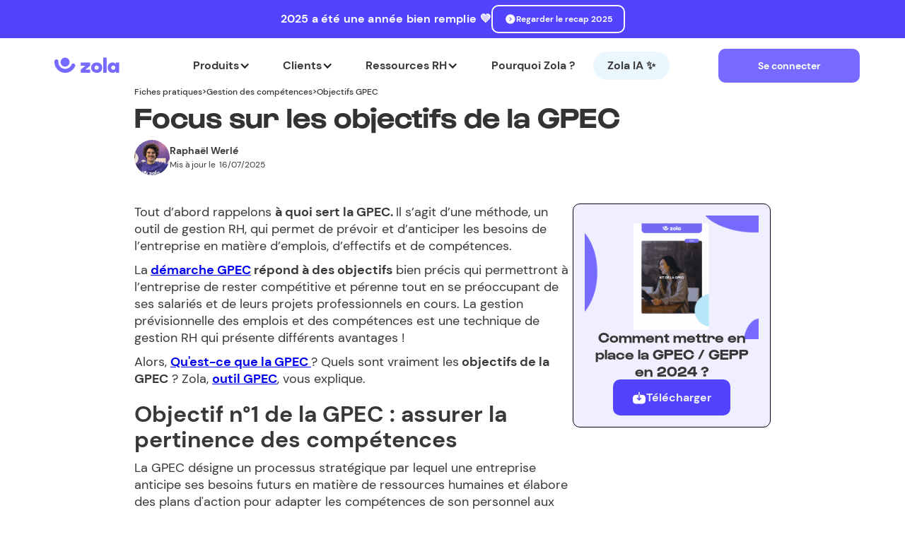

--- FILE ---
content_type: text/html; charset=utf-8
request_url: https://www.zola.fr/fiches-pratiques/gpec-objectifs
body_size: 13264
content:
<!DOCTYPE html><!-- Last Published: Mon Jan 19 2026 18:25:43 GMT+0000 (Coordinated Universal Time) --><html data-wf-domain="www.zola.fr" data-wf-page="634435c9fa57c157262048ab" data-wf-site="62f5f1e40a419226b628c378" lang="fr" data-wf-collection="634435c9fa57c1bb822047fe" data-wf-item-slug="gpec-objectifs"><head><meta charset="utf-8"/><title>GPEC : quels sont les objectifs ?</title><meta content="A quoi sert la GPEC ? Pourquoi la mettre en place dans votre entreprise ? Zola vous explique." name="description"/><meta content="width=device-width, initial-scale=1" name="viewport"/><link href="https://cdn.prod.website-files.com/62f5f1e40a419226b628c378/css/zola-ad4534.webflow.shared.541317253.min.css" rel="stylesheet" type="text/css" integrity="sha384-VBMXJTpyY4NeBK2yKSyl4qUsHXL3e6p1AojTRw1h2/bKiLmudJKj3lgxFut9dR+3" crossorigin="anonymous"/><link href="https://fonts.googleapis.com" rel="preconnect"/><link href="https://fonts.gstatic.com" rel="preconnect" crossorigin="anonymous"/><script src="https://ajax.googleapis.com/ajax/libs/webfont/1.6.26/webfont.js" type="text/javascript"></script><script type="text/javascript">WebFont.load({  google: {    families: ["Montserrat:100,100italic,200,200italic,300,300italic,400,400italic,500,500italic,600,600italic,700,700italic,800,800italic,900,900italic"]  }});</script><script type="text/javascript">!function(o,c){var n=c.documentElement,t=" w-mod-";n.className+=t+"js",("ontouchstart"in o||o.DocumentTouch&&c instanceof DocumentTouch)&&(n.className+=t+"touch")}(window,document);</script><link href="https://cdn.prod.website-files.com/62f5f1e40a419226b628c378/62fe9f9a7d26d8033a355654_Group%201639logo.png" rel="shortcut icon" type="image/x-icon"/><link href="https://cdn.prod.website-files.com/62f5f1e40a419226b628c378/62fe9fb8b3d6ab484988c318_Group%201641logo.png" rel="apple-touch-icon"/><link href="https://www.zola.fr/fiches-pratiques/gpec-objectifs" rel="canonical"/><!--- FORM Hubspot - do not delete --->
<style>
.hbspt-form {
width: 100%;
}
.field {
width: 100%;
}
</style>


<!-- Google Tag Manager -->
<script>(function(w,d,s,l,i){w[l]=w[l]||[];w[l].push({'gtm.start':
new Date().getTime(),event:'gtm.js'});var f=d.getElementsByTagName(s)[0],
j=d.createElement(s),dl=l!='dataLayer'?'&l='+l:'';j.async=true;j.src=
'https://www.googletagmanager.com/gtm.js?id='+i+dl;f.parentNode.insertBefore(j,f);
})(window,document,'script','dataLayer','GTM-5XD39MZ');</script>
<!-- End Google Tag Manager -->

<script type="application/ld+json">
{
  "@context": "https://schema.org",
  "@type": "Article",
  "headline": "GPEC : quels sont les objectifs ?",
	"description": "A quoi sert la GPEC ? Pourquoi la mettre en place dans votre entreprise ? Zola vous explique.",
  "image": "https://cdn.prod.website-files.com/631f6d39c455d46ef851833a/636bc6d901d01c9d5d1810e8_gpec%20objectifs.jpg",  
  "author": {
    "@type": "Organization",
    "name": "Equipe RH de Zola"
  },  
  "publisher": {
    "@type": "Organization",
    "name": "Zola",
    "logo": {
      "@type": "ImageObject",
      "url": "https://cdn.prod.website-files.com/62f5f1e40a419226b628c378/62f5f3f8af7b5b3e37337478_MainZola.svg"
    }
  },
  "datePublished": "Nov 09, 2022",
  "dateModified": "Jul 16, 2025"
}
</script>

<style>
.rich-text-block blockquote {
  background: #F3F3F3;
  padding: 8px;
  border-radius: 8px;
}
</style>

<script type="text/javascript">window.__WEBFLOW_CURRENCY_SETTINGS = {"currencyCode":"USD","symbol":"$","decimal":".","fractionDigits":2,"group":",","template":"{{wf {\"path\":\"symbol\",\"type\":\"PlainText\"} }} {{wf {\"path\":\"amount\",\"type\":\"CommercePrice\"} }} {{wf {\"path\":\"currencyCode\",\"type\":\"PlainText\"} }}","hideDecimalForWholeNumbers":false};</script></head><body class="fp-body"><div data-w-id="d23979b1-5d53-4599-ecf7-6ddad506ed79" class="nav-bar"><div class="top-bar"><a href="https://youtu.be/ve4BhcspPmE?si=6605uxMROl6nMSF0" target="_blank" class="top-bar-banniere-desktop w-inline-block"><div class="txt-banner-top-bar-desktop"><strong>2025 a été une année bien remplie 💜</strong></div><div class="top-bar-banner-cta-div"><img src="https://cdn.prod.website-files.com/62f5f1e40a419226b628c378/6488ce56ae346acb8c020281_Icons.svg" loading="lazy" alt="" class="img-cta-banner"/><div class="txt-cta-banner">Regarder le recap 2025</div></div></a><a href="https://youtu.be/ve4BhcspPmE?si=6605uxMROl6nMSF0" target="_blank" class="top-bar-banniere-mobile w-inline-block"><div class="texte-banner-mobile"><strong><strong>Regardez notre récap 2025 vidéo 💜</strong></strong></div><div class="top-bar-banner-cta-div"><img src="https://cdn.prod.website-files.com/62f5f1e40a419226b628c378/6488ce56ae346acb8c020281_Icons.svg" loading="lazy" alt="" class="img-cta-banner"/><div class="txt-cta-banner">Découvrir</div></div></a><div class="top-bar-container"><a href="/" class="w-inline-block"><img src="https://cdn.prod.website-files.com/62f5f1e40a419226b628c378/62f5f3f8af7b5b3e37337478_MainZola.svg" loading="eager" aria-label="Logo Zola" alt="" class="header-zola-logo"/></a><div class="nav-block"><div data-hover="true" data-delay="0" class="nav-block-items-produits w-dropdown"><div data-w-id="d23979b1-5d53-4599-ecf7-6ddad506ed7e" class="nav-block-items-title w-dropdown-toggle"><div class="nav-titre">Produits</div><div class="icon-2 w-icon-dropdown-toggle"></div></div><nav class="nav-block-items-container-produits w-dropdown-list"><div class="w-layout-hflex nav-block-items-body-top"><div class="w-layout-hflex nav-block-items-column"><div class="menu-desktop-item-top"><img src="https://cdn.prod.website-files.com/62f5f1e40a419226b628c378/6814e02a9a7887ed124a52bf_perf.svg" loading="lazy" alt=""/><div class="menu-desktop-column-title blue">Performance</div></div><a href="/module/logiciel-entretien-annuel" class="menu-desktop-item-block w-inline-block"><div class="menu-desktop-item-container"><div class="menu-desktop-item-title">Entretiens</div><div class="menu-desktop-item-desc">Automatisez les entretiens annuels,  professionnels, et bien plus encore !</div></div></a><a href="/module/logiciel-people-review" class="menu-desktop-item-block w-inline-block"><div class="menu-desktop-item-container"><div class="menu-desktop-item-title">People Review</div><div class="menu-desktop-item-desc">Profitez d’une vue 360° lors de la revue des talents</div></div></a><a href="/module/logiciel-suivi-mission" class="menu-desktop-item-block w-inline-block"><div class="menu-desktop-item-container"><div class="menu-desktop-item-title">Évaluation de mission</div><div class="menu-desktop-item-desc">Suivez et évaluez les missions de vos collaborateurs au fil de l&#x27;eau</div></div></a></div><div class="w-layout-hflex nav-block-items-column"><div class="menu-desktop-item-top"><img src="https://cdn.prod.website-files.com/62f5f1e40a419226b628c378/6814e0c1c3e96ee5ad48e4d2_dev.svg" loading="lazy" alt=""/><div class="menu-desktop-column-title green">Développement</div></div><a href="/module/outil-gpec" class="menu-desktop-item-block w-inline-block"><div class="menu-desktop-item-container"><div class="menu-desktop-item-title">Compétences</div><div class="menu-desktop-item-desc">Evaluez les compétences et pilotez la <br/>GEPP</div></div></a><a href="/module/logiciel-formation-tms" class="menu-desktop-item-block w-inline-block"><div class="menu-desktop-item-container"><div class="menu-desktop-item-title">Gestion de la formation  (TMS)</div><div class="menu-desktop-item-desc">Arbitrez votre plan et organisez la formation de bout en bout</div></div></a><a href="/module/outil-formation-lms" class="menu-desktop-item-block w-inline-block"><div class="menu-desktop-item-container"><div class="menu-desktop-item-title">Formation e-learning (LMS)</div><div class="menu-desktop-item-desc">Créez des formations e-learning et blended learning</div></div></a></div><div class="w-layout-hflex nav-block-items-column"><div class="menu-desktop-item-top"><img src="https://cdn.prod.website-files.com/62f5f1e40a419226b628c378/6814e123196bc5cc0dfe18d7_enga.svg" loading="lazy" alt=""/><div class="menu-desktop-column-title violet">Engagement</div></div><a href="/module/outil-feedback" class="menu-desktop-item-block w-inline-block"><div class="menu-desktop-item-container"><div class="menu-desktop-item-title">Feedback</div><div class="menu-desktop-item-desc">Organisez des campagnes de feedback 360° en quelques clics</div></div></a><a href="/module/outil-sondage" class="menu-desktop-item-block w-inline-block"><div class="menu-desktop-item-container"><div class="menu-desktop-item-title">Sondage - eNPS</div><div class="menu-desktop-item-desc">Lancez et gérez vos sondages rapidement pour vous concentrer sur les résultats.</div></div></a><a href="/module/outil-sondage" class="menu-desktop-item-block w-inline-block"><div class="menu-desktop-item-container"><div class="menu-desktop-item-title">Baromètre social</div><div class="menu-desktop-item-desc">Prenez le pouls de vos équipes et du climat social de votre entreprise</div></div></a></div></div><div class="w-layout-vflex nav-block-items-body-down"><a href="/module/zola-ia" class="menu-desktop-item-block no-hover w-inline-block"><div class="menu-desktop-item-container"><div class="menu-desktop-item-title colored">Zola IA ✨</div><div class="menu-desktop-item-desc">Analysez comme jamais auparavant avec votre nouvel assistant RH !</div></div></a></div></nav></div><div data-hover="true" data-delay="0" class="nav-block-items-clients w-dropdown"><div data-w-id="d23979b1-5d53-4599-ecf7-6ddad506eda2" class="nav-block-items-title w-dropdown-toggle"><div class="nav-titre">Clients</div><div class="icon-3 w-icon-dropdown-toggle"></div></div><nav class="nav-block-items-container-clients w-dropdown-list"><div class="menu-mobile-clients-items"><div class="menu-mobile-clients-items-header"><img src="https://cdn.prod.website-files.com/62f5f1e40a419226b628c378/630dc9c1bf383e20e8ae4a42_client.svg" loading="lazy" alt=""/><div class="menu-mobile-text-block-15">Par secteur</div></div><div class="menu-mobile-clients-items-container"><a href="/secteur/conseil" class="footer-link-no-decoration w-inline-block"><div class="menu-mobile-clients-items-container-text">Conseil</div></a><a href="/secteur/services-technologies" class="footer-link-no-decoration w-inline-block"><div class="menu-mobile-clients-items-container-text">Services &amp; Technologies</div></a><a href="/secteur/retail-hrc" class="footer-link-no-decoration w-inline-block"><div class="menu-mobile-clients-items-container-text">Retail &amp; HCR</div></a><a href="/secteur/startup-scaleup" class="footer-link-no-decoration w-inline-block"><div class="menu-mobile-clients-items-container-text">Startup &amp; Scale up</div></a></div></div><div class="menu-mobile-clients-items"><div class="menu-mobile-clients-items-header"><img src="https://cdn.prod.website-files.com/62f5f1e40a419226b628c378/630dc9c162635d1e43a529e5_client-1.svg" loading="lazy" alt=""/><div class="menu-mobile-text-block-15">Par taille</div></div><div class="menu-mobile-clients-items-container"><a href="/secteur/1-50" class="footer-link-no-decoration w-inline-block"><div class="menu-mobile-clients-items-container-text">1 à 100 salariés</div></a><a href="/secteur/51-200" class="footer-link-no-decoration w-inline-block"><div class="menu-mobile-clients-items-container-text">101 à 1000 salariés</div></a><a href="/secteur/plus-de-200" class="footer-link-no-decoration w-inline-block"><div class="menu-mobile-clients-items-container-text">Plus de 1000 salariés</div></a></div></div><div class="menu-mobile-clients-items"><div class="menu-mobile-clients-items-header"><img src="https://cdn.prod.website-files.com/62f5f1e40a419226b628c378/630dc9c11c19f0717c820eeb_client-2.svg" loading="lazy" alt=""/><div class="menu-mobile-text-block-15">Tous les clients</div></div><div class="clients-items-container-clients-case"><a href="/clients" class="footer-link-no-decoration w-inline-block"><div class="menu-desktop-see-all-ressource"><div class="menu-mobile-clients-items-container-text">Voir tous les cas</div><img src="https://cdn.prod.website-files.com/62f5f1e40a419226b628c378/630dc9b90c10d295a2060b50_arrow-right.svg" loading="lazy" alt=""/></div></a></div></div></nav></div><div data-hover="true" data-delay="0" class="nav-block-items-ressources w-dropdown"><div data-w-id="d54b99df-c979-9083-f9ab-bb4db2a21e1d" class="nav-block-items-title w-dropdown-toggle"><div class="nav-titre">Ressources RH</div><div class="icon-3 w-icon-dropdown-toggle"></div></div><nav class="nav-block-items-container-ressources w-dropdown-list"><div class="menu-mobile-ressources-items"><div class="menu-mobile-clients-items-header"><img src="https://cdn.prod.website-files.com/62f5f1e40a419226b628c378/630dc9c1bf383e20e8ae4a42_client.svg" loading="lazy" alt=""/><div class="menu-mobile-text-block-15">Articles</div></div><div class="menu-mobile-ressource-items-container"><a href="https://www.zola.fr/categories/performances-des-salaries" class="footer-link-no-decoration w-inline-block"><div class="menu-mobile-clients-items-container-text">Entretiens<br/></div></a><a href="https://www.zola.fr/categorie/formation" class="footer-link-no-decoration w-inline-block"><div class="menu-mobile-clients-items-container-text">Formation</div></a><a href="https://www.zola.fr/categorie/gpec" class="footer-link-no-decoration w-inline-block"><div class="menu-mobile-clients-items-container-text">Compétences</div></a><a href="https://www.zola.fr/categories/reglementation" class="footer-link-no-decoration w-inline-block"><div class="menu-mobile-clients-items-container-text">Réglementation</div></a><a href="https://www.zola.fr/categories/enjeux-rh" class="footer-link-no-decoration w-inline-block"><div class="menu-mobile-clients-items-container-text">Enjeux RH<br/></div></a><a href="/fiches-pratiques" class="footer-link-no-decoration w-inline-block"><div class="menu-desktop-see-all-ressource"><div class="menu-mobile-clients-items-container-text">Tout voir</div><img src="https://cdn.prod.website-files.com/62f5f1e40a419226b628c378/630dc9b90c10d295a2060b50_arrow-right.svg" loading="lazy" alt=""/></div></a></div></div><div class="menu-mobile-ressources-items"><div class="menu-mobile-clients-items-header"><img src="https://cdn.prod.website-files.com/62f5f1e40a419226b628c378/630dc9c162635d1e43a529e5_client-1.svg" loading="lazy" alt=""/><div class="menu-mobile-text-block-15">Ressources téléchargeables</div></div><div class="menu-mobile-ressource-items-container"><a href="https://www.zola.fr/ressources/exemple-trame-entretien-annuel" class="footer-link-no-decoration w-inline-block"><div class="menu-mobile-clients-items-container-text">Trame d&#x27;entretiens</div></a><a href="https://www.zola.fr/ressources/guide-entretien-professionnel" class="footer-link-no-decoration w-inline-block"><div class="menu-mobile-clients-items-container-text">Kit entretien professionnel</div></a><a href="https://www.zola.fr/ressources/bibliotheque-matrices-competences" class="footer-link-no-decoration w-inline-block"><div class="menu-mobile-clients-items-container-text">Référentiels de compétences</div></a><a href="/ressources" class="footer-link-no-decoration w-inline-block"><div class="menu-desktop-see-all-ressource"><div class="menu-mobile-clients-items-container-text">Tout voir</div><img src="https://cdn.prod.website-files.com/62f5f1e40a419226b628c378/630dc9b90c10d295a2060b50_arrow-right.svg" loading="lazy" alt=""/></div></a></div></div><div class="menu-mobile-ressources-items"><div class="menu-mobile-clients-items-header"><img src="https://cdn.prod.website-files.com/62f5f1e40a419226b628c378/630e13cc5bff2a823a7f9394_Frame%2035badge-logiciels-3.svg" loading="lazy" alt=""/><div class="menu-mobile-text-block-15">Zola IA ✨</div></div><div class="menu-mobile-ressource-items-container"><a href="https://www.zola.fr/tool-skills-generator" class="footer-link-no-decoration w-inline-block"><div class="menu-mobile-clients-items-container-text">Génération de référentiel</div></a><a href="/module/zola-ia" class="footer-link-no-decoration w-inline-block"><div class="menu-desktop-see-all-ressource"><div class="menu-mobile-clients-items-container-text">Tout voir</div><img src="https://cdn.prod.website-files.com/62f5f1e40a419226b628c378/630dc9b90c10d295a2060b50_arrow-right.svg" loading="lazy" alt=""/></div></a></div></div></nav></div><a eventPageType="topBar" eventLocationType="topBar" eventType="CTAViewTeam" href="/equipe" class="top-bar-cta-simple w-inline-block"><div class="top-bar-cta-simple-texte">Pourquoi Zola ?</div></a><a eventPageType="topBar" eventLocationType="topBar" eventType="CTAViewZolaIA" href="/module/zola-ia" class="top-bar-cta-simple-zola-ia w-inline-block"><div class="top-bar-cta-simple-texte">Zola IA ✨</div></a></div><img src="https://cdn.prod.website-files.com/62f5f1e40a419226b628c378/6318b8b424a46f513b0a480e_Iconesmenu-icon.svg" loading="lazy" data-w-id="d23979b1-5d53-4599-ecf7-6ddad506ee01" alt="" class="image-36"/><div class="div-block-165"><a id="topBarCTAConnect" eventType="CTAConnect" eventLocationType="topBar" eventPageType="topBar" href="/me-connecter" class="top-bar-cta-connect w-button">Se connecter</a><a id="topBarCTADemo" eventType="CTADemo" eventLocationType="topBar" eventPageType="topBar" data-w-id="fa49d2f8-8ee9-383f-e7e9-d34b882ace27" href="/reserver-demo" class="top-bar-cta-demo w-button">Demander une démo</a></div></div></div><div class="top-bar-mobile-menu"><div class="container-navigation-mobile"><div class="mobile-menu-container-main"><div class="div-block-58"><div class="mobile-menu-header"><a href="/" class="footer-link-no-decoration w-inline-block"><img src="https://cdn.prod.website-files.com/62f5f1e40a419226b628c378/62f5f3f8af7b5b3e37337478_MainZola.svg" loading="lazy" alt="" class="image-69"/></a><img src="https://cdn.prod.website-files.com/62f5f1e40a419226b628c378/631f4bd209a874df119d5114_cross.svg" loading="lazy" data-w-id="d23979b1-5d53-4599-ecf7-6ddad506ee02" alt="" class="image-39"/></div><div class="mobile-menu-container"><div data-hover="false" data-delay="0" class="dropdown-mobile w-dropdown"><div class="toggle-mobile w-dropdown-toggle"><div class="w-icon-dropdown-toggle"></div><div class="toggle-mobile-text">Produits</div></div><nav class="list-mobile w-dropdown-list"><div class="menu-mobile-body-container"><a href="/module/logiciel-entretien-annuel" class="menu-mobile-clients-items w-inline-block"><div class="menu-mobile-clients-items-header"><img src="https://cdn.prod.website-files.com/62f5f1e40a419226b628c378/64b96375b94d249358ffb307_Group%20625920.svg" loading="lazy" alt="" class="logo-product-top-bar"/><div class="menu-mobile-contain-block-module"><div class="menu-mobile-text-block-15 mobile">Entretiens</div><div class="menu-mobile-clients-items-container-text mobile-h2">Entretiens annuels, professionnels, ...</div></div></div></a><a href="/module/logiciel-formation-tms" class="menu-mobile-clients-items w-inline-block"><div class="menu-mobile-clients-items-header"><img src="https://cdn.prod.website-files.com/62f5f1e40a419226b628c378/64b96376d47b58e50a440c4f_Group%20625921.svg" loading="lazy" alt="" class="logo-product-top-bar"/><div class="menu-mobile-contain-block-module"><div class="menu-mobile-text-block-15 mobile">Gestion de la formation (TMS)</div><div class="menu-mobile-clients-items-container"><div class="menu-mobile-clients-items-container-text mobile-h2">Gérez votre catalogue, arbitrez vos demandes et pilotez votre budget</div></div></div></div></a><a href="/module/outil-formation-lms" class="menu-mobile-clients-items w-inline-block"><div class="menu-mobile-clients-items-header"><img src="https://cdn.prod.website-files.com/62f5f1e40a419226b628c378/67be3830c188528c55aeb0cd_Frame%202.svg" loading="lazy" alt="" class="logo-product-top-bar"/><div class="menu-mobile-contain-block-module"><div class="menu-mobile-text-block-15 mobile">Créer des e-learning (LMS)</div><div class="menu-mobile-clients-items-container"><div class="menu-mobile-clients-items-container-text mobile-h2">Créez des module et parcours e-learning</div></div></div></div></a><a href="/module/outil-gpec" class="menu-mobile-clients-items w-inline-block"><div class="menu-mobile-clients-items-header"><img src="https://cdn.prod.website-files.com/62f5f1e40a419226b628c378/64b96375dde6b14875f1cdfd_Group%20625923.svg" loading="lazy" alt="" class="logo-product-top-bar"/><div class="menu-mobile-contain-block-module"><div class="menu-mobile-text-block-15 mobile">Compétences</div><div class="menu-mobile-clients-items-container-text mobile-h2">Fiche de poste, réfétentiel de compétence</div></div></div></a><a href="/module/outil-sondage" class="menu-mobile-clients-items w-inline-block"><div class="menu-mobile-clients-items-header"><img src="https://cdn.prod.website-files.com/62f5f1e40a419226b628c378/64b96374e41a4d2543badfe7_Group%20625924.svg" loading="lazy" alt="" class="logo-product-top-bar"/><div class="menu-mobile-contain-block-module"><div class="menu-mobile-text-block-15 mobile">Sondage</div><div class="menu-mobile-clients-items-container-text mobile-h2">Baromètre social, sondage, mood checking</div></div></div></a><a href="/module/outil-feedback" class="menu-mobile-clients-items w-inline-block"><div class="menu-mobile-clients-items-header"><img src="https://cdn.prod.website-files.com/62f5f1e40a419226b628c378/64b96375b6265f4271b90ba2_Group%20625925.svg" loading="lazy" alt="" class="logo-product-top-bar"/><div class="menu-mobile-contain-block-module"><div class="menu-mobile-text-block-15 mobile">Feedback</div><div class="menu-mobile-clients-items-container"><div class="menu-mobile-clients-items-container-text mobile-h2">Au fil de l&#x27;eau, campagne, donnée</div></div></div></div></a><a href="/module/logiciel-people-review" class="menu-mobile-clients-items w-inline-block"><div class="menu-mobile-clients-items-header"><img src="https://cdn.prod.website-files.com/62f5f1e40a419226b628c378/64b96364b81a1c5ff13e21c1_Group%20625922.svg" loading="lazy" alt="" class="logo-product-top-bar"/><div class="menu-mobile-contain-block-module"><div class="menu-mobile-text-block-15 mobile">Revue du personnel</div><div class="menu-mobile-clients-items-container"><div class="menu-mobile-clients-items-container-text mobile-h2">Créez des campagnes de revue du personnel</div></div></div></div></a><a href="/module/logiciel-suivi-mission" class="menu-mobile-clients-items w-inline-block"><div class="menu-mobile-clients-items-header"><img src="https://cdn.prod.website-files.com/62f5f1e40a419226b628c378/67be3830c188528c55aeb0cd_Frame%202.svg" loading="lazy" alt="" class="logo-product-top-bar"/><div class="menu-mobile-contain-block-module"><div class="menu-mobile-text-block-15 mobile">Mission</div><div class="menu-mobile-clients-items-container"><div class="menu-mobile-clients-items-container-text mobile-h2">Suivez et évaluez les missions de vos collaborateurs</div></div></div></div></a></div></nav></div><div data-hover="false" data-delay="0" class="dropdown-mobile w-dropdown"><div class="toggle-mobile w-dropdown-toggle"><div class="w-icon-dropdown-toggle"></div><div class="toggle-mobile-text">Clients</div></div><nav class="list-mobile w-dropdown-list"><div class="menu-mobile-body-container"><div class="menu-mobile-clients-items"><div class="menu-mobile-clients-items-header"><img src="https://cdn.prod.website-files.com/62f5f1e40a419226b628c378/630dc9c1bf383e20e8ae4a42_client.svg" loading="lazy" alt="" class="menu-mobile-image"/><div class="menu-mobile-contain-block"><div class="menu-mobile-text-block-15 mobile">Par secteurs</div><div class="menu-mobile-clients-items-container"><a href="/secteur/services-technologies" class="footer-link-no-decoration w-inline-block"><div class="menu-mobile-clients-items-container-text mobile-h2">Services &amp; Technologies</div></a><a href="/secteur/retail-hrc" class="footer-link-no-decoration w-inline-block"><div class="menu-mobile-clients-items-container-text mobile-h2">Retail &amp; HCR</div></a><a href="/secteur/conseil" class="footer-link-no-decoration w-inline-block"><div class="menu-mobile-clients-items-container-text mobile-h2">Conseil</div></a><a href="/secteur/startup-scaleup" class="footer-link-no-decoration w-inline-block"><div class="menu-mobile-clients-items-container-text mobile-h2">Startup &amp; Scale up</div></a></div></div></div></div><div class="menu-mobile-clients-items"><div class="menu-mobile-clients-items-header"><img src="https://cdn.prod.website-files.com/62f5f1e40a419226b628c378/630dc9c162635d1e43a529e5_client-1.svg" loading="lazy" alt=""/><div class="menu-mobile-contain-block"><div class="menu-mobile-text-block-15 mobile">Par taille</div><div class="menu-mobile-clients-items-container"><a href="/secteur/1-50" class="footer-link-no-decoration w-inline-block"><div class="menu-mobile-clients-items-container-text mobile-h2">1-100</div></a><a href="/secteur/51-200" class="footer-link-no-decoration w-inline-block"><div class="menu-mobile-clients-items-container-text mobile-h2">101-1000</div></a><a href="/secteur/plus-de-200" class="footer-link-no-decoration w-inline-block"><div class="menu-mobile-clients-items-container-text mobile-h2">Plus de 1000</div></a></div></div></div></div><div class="menu-mobile-clients-items hidden"><div class="menu-mobile-clients-items-header"><img src="https://cdn.prod.website-files.com/62f5f1e40a419226b628c378/630dc9c11c19f0717c820eeb_client-2.svg" loading="lazy" alt=""/><div class="menu-mobile-contain-block"><div class="menu-mobile-text-block-15 mobile">Cas clients</div><div class="clients-items-container-clients-case"><div class="menu-desktop-see-all-ressource"><a href="/clients" class="button w-button">Voir plus</a><img src="https://cdn.prod.website-files.com/62f5f1e40a419226b628c378/630dc9b90c10d295a2060b50_arrow-right.svg" loading="lazy" alt=""/></div></div></div></div></div></div></nav></div><div class="nav-items"><a href="/fiches-pratiques" class="footer-link-no-decoration w-inline-block"><div class="h3-dm-bold">Articles RH<br/></div></a></div><div class="nav-items"><a href="/ressources" class="footer-link-no-decoration w-inline-block"><div class="h3-dm-bold">Outils RH<br/></div></a></div><div class="nav-items"><a href="/equipe" class="footer-link-no-decoration w-inline-block"><div class="h3-dm-bold">Notre équipe<br/></div></a></div><div class="nav-items"><a href="/module/zola-ia" class="footer-link-no-decoration w-inline-block"><div class="h3-dm-bold">Zola IA ✨<br/></div></a></div></div><div class="mobile-btn-block"><a href="/me-connecter" class="button-primary w-button">Se connecter</a><a data-w-id="e798bc60-0d33-85f0-9b6d-0aecd5f12adf" href="/reserver-demo" class="cta-secondary contact-button w-button">Demander une démo</a></div></div></div></div><div data-w-id="486dd3e1-3abd-3d13-899c-d5d78fab385c" class="nav-mobil-bckg"></div></div></div><div class="popup-download-ressource"><div class="popup-download-ressource-modal"><img src="https://cdn.prod.website-files.com/62f5f1e40a419226b628c378/631f4bd209a874df119d5114_cross.svg" loading="lazy" data-w-id="07adab84-d0f3-5ba1-9774-37552fb6fa81" alt="" class="popup-download-ressource-modal-close"/><div class="ressource-form-container-2"><div class="ressource-form-inner-container"><div class="ressource-form-title-container"><div class="ressource-form-title-text">Pour recevoir gratuitement votre ressource :</div></div></div><div class="ressource-form-html w-embed w-script"><script charset="utf-8" type="text/javascript" src="//js.hsforms.net/forms/v2.js"></script>
<script>
  hbspt.forms.create({
    region: "na1",
    portalId: "7775027",
    formId: "d3d2e2bd-5897-46b6-9767-09d7d68a0def",
    version: "V2_PRERELEASE"
  });
</script></div></div></div><div data-w-id="07adab84-d0f3-5ba1-9774-37552fb6fabf" class="popup-download-ressource-background"></div></div><div class="fp-section-header-2"><div class="fp-header-container"><div class="fp-file-ariane-container"><a href="/fiches-pratiques" class="fp-link-ariane fp">Fiches pratiques</a><div class="fp-txt-file-ariane">&gt;</div><a href="/categorie/gpec" class="fp-link-ariane">Gestion des compétences</a><div class="fp-txt-file-ariane">&gt;</div><a href="/fiches-pratiques/gpec-objectifs" aria-current="page" class="fp-link-ariane w--current">Objectifs GPEC</a></div><div class="fp-title-container"><h1 class="fp-h1">Focus sur les objectifs de la GPEC</h1></div><div class="fp-header-carac-autheur w-condition-invisible"><div class="fp-div-container-img-auteur"><img src="https://cdn.prod.website-files.com/62f5f1e40a419226b628c378/65c1f1a2470cf88125da7285_Capture%20d%E2%80%99e%CC%81cran%202024-02-06%20a%CC%80%2009.45.03.png" loading="lazy" width="51" sizes="100vw" alt="" srcset="https://cdn.prod.website-files.com/62f5f1e40a419226b628c378/65c1f1a2470cf88125da7285_Capture%20d%E2%80%99e%CC%81cran%202024-02-06%20a%CC%80%2009.45.03-p-500.png 500w, https://cdn.prod.website-files.com/62f5f1e40a419226b628c378/65c1f1a2470cf88125da7285_Capture%20d%E2%80%99e%CC%81cran%202024-02-06%20a%CC%80%2009.45.03-p-800.png 800w, https://cdn.prod.website-files.com/62f5f1e40a419226b628c378/65c1f1a2470cf88125da7285_Capture%20d%E2%80%99e%CC%81cran%202024-02-06%20a%CC%80%2009.45.03-p-1080.png 1080w, https://cdn.prod.website-files.com/62f5f1e40a419226b628c378/65c1f1a2470cf88125da7285_Capture%20d%E2%80%99e%CC%81cran%202024-02-06%20a%CC%80%2009.45.03.png 1264w" class="fp-img-auteur-article"/></div><div class="fp-info-container"><div class="fp-auteur-name">Sabrine Azougli</div><div class="fp-header-carac"><div class="fp-txt-date-maj">Mis à jour le</div><div class="fp-txt-date-maj">16/7/2025</div></div></div></div><a href="https://www.zola.fr/auteurs/raphael-werle" class="footer-link-no-decoration w-inline-block"><div class="fp-header-carac-autheur"><div class="fp-div-container-img-auteur"><img src="https://cdn.prod.website-files.com/631f6d39c455d46ef851833a/684eda7f34b85e14f375acfb_1739506132285.jpeg" loading="lazy" width="51" alt="" class="fp-img-auteur-article"/></div><div class="fp-info-container"><div class="fp-auteur-name">Raphaël Werlé</div><div class="fp-header-carac"><div class="fp-txt-date-txt">Mis à jour le </div><div class="fp-txt-date-maj">16</div><div class="fp-txt-date-maj">/</div><div class="fp-txt-date-maj">07</div><div class="fp-txt-date-maj">/</div><div class="fp-txt-date-maj">2025</div></div></div></div></a></div><div data-w-id="a0aec378-c2b0-1e68-d764-acffa79a2b4d" class="fp-main-content"><div class="fp-div-main-container"><div class="fp-rich-text-intro w-dyn-bind-empty w-richtext"></div><div class="fp-rich-text w-richtext"><p>Tout d’abord rappelons <strong>à quoi sert la GPEC. </strong>Il s’agit d’une méthode, un outil de gestion RH, qui permet de prévoir et d’anticiper les besoins de l’entreprise en matière d’emplois, d’effectifs et de compétences. </p><p>La<strong> </strong><a href="#"><strong>démarche GPEC</strong></a><strong> répond à des objectifs</strong> bien précis qui permettront à l’entreprise de rester compétitive et pérenne tout en se préoccupant de ses salariés et de leurs projets professionnels en cours. La gestion prévisionnelle des emplois et des compétences est une technique de gestion RH qui présente différents avantages ! </p><p>Alors, <a href="https://www.zola.fr/fiches-pratiques/gpec-definition"><strong>Qu&#x27;est-ce que la GPEC </strong></a>? Quels sont vraiment les<strong> objectifs de la GPEC</strong> ? Zola, <a href="https://www.zola.fr/module/outil-gpec"><strong>outil GPEC</strong></a>, vous explique.</p><h2>Objectif n°1 de la GPEC : assurer la pertinence des compétences </h2><p>La GPEC désigne un processus stratégique par lequel une entreprise anticipe ses besoins futurs en matière de ressources humaines et élabore des plans d&#x27;action pour adapter les compétences de son personnel aux évolutions du marché et de son environnement.</p><p>La mise en place d&#x27;une <a href="https://www.zola.fr/fiches-pratiques/gpec-obligatoire"><strong>GPEC obligatoire</strong> </a>garantit aux salariés une meilleure visibilité sur l&#x27;évolution de leurs emplois et compétences, favorisant ainsi leur développement professionnel et leur employabilité.</p><p>Le fait de <a href="https://www.zola.fr/fiches-pratiques/mettre-en-place-gpec"><strong>mettre en place la GPEC</strong></a> dans une entreprise est un moyen de réorganiser l’ensemble des compétences et d’identifier les lacunes des salariés afin de pouvoir les combler grâce à la mise en place d’un plan d’action.</p><p><strong>L’objectif de la GPEC</strong> est d’encourager les salariés et de les accompagner dans l’optimisation de leurs compétences et la valorisation des compétences dont ils disposent déjà. Celles-ci doivent bien entendu être cohérentes, c’est la raison pour laquelle pour s’organiser il est possible d’<strong>élaborer un plan de formation ou un plan triennal</strong>. </p><p>En conséquence, l’entreprise s’assure d’avoir les compétences nécessaires pour tous ses salariés de manière pertinente et même personnalisée, ce qui participe grandement à sa <strong>compétitivité et à sa pérennité</strong>.</p><p>Réduire les écarts et les manques de compétences en les anticipant permet de disposer de compétences disponibles lorsque l’entreprise en a besoin ce qui d’une part permet d&#x27;atteindre les objectifs stratégiques et d&#x27;autre part valorise le travail des salariés.</p><h2>Objectif n°2 de la GPEC : avoir les bons effectifs</h2><p>Deuxième <strong>objectif de la GPEC</strong>, disposer des bons effectifs, c’est-à-dire ne pas être en sous-effectif ou en sureffectifs ! </p><p>Pour cela, vous pouvez utiliser des outils spécifiques comme une cartographie des compétences. Cet outil vous permettra d’avoir une <strong>vision globale et d’identifier</strong> les problématiques de l’entreprise liées aux effectifs. Cet <strong>objectif de la GPEC</strong> permet de trouver un véritable <strong>équilibre</strong> dans vos équipes et les différentes catégories de métier dans l’entreprise. </p><p>Il s’agit d’une des <strong>préoccupations principales</strong> de la gestion prévisionnelle des emplois et des compétences.</p><h2>Objectif n°3 de la GPEC : construire une structure organisationnelle de l’entreprise</h2><p>Tous les<strong> outils de la GPEC</strong> visent à assurer une meilleure organisation de l’entreprise. Ainsi, en ayant une vision sur tous les aspects de l’entreprise sur ses métiers, ses effectifs, ses besoins, ses compétences et ses objectifs stratégiques, l’objectif de la GPEC et du <a href="https://www.zola.fr/fiches-pratiques/diagnostic-gpec"><strong>diagnostic GPEC</strong></a> est de maintenir et de prévoir des ajustements organisationnels à moyen et long terme. </p><p>De ce fait, l’entreprise et le <a href="https://www.zola.fr/fiches-pratiques/gestion-ressources-humaines">RH actuel</a> ne sont pas pris de cours et sont préparés aux éventuels changements du monde du travail et des métiers de l’entreprise confrontés à des transformations externes technologiques, organisationnelles et économiques.</p><p>Tous ces éléments participent aussi au processus de mobilité interne qui détient un rôle majeur dans l’entreprise et pour la valorisation du travail et des performances des salariés.</p><h2>Récapitulatif des objectifs de la GPEC</h2><p>Le <strong>but de la GPEC </strong>n’est donc pas seulement d’anticiper les besoins de l’entreprise mais également d’établir un véritable processus de bilan de la situation actuelle de l’entreprise et d’analyse de son environnement pour pouvoir anticiper les besoins futurs.</p><p>En résumé les<strong> trois objectifs de la GPEC</strong> sont donc de ;</p><ul role="list"><li>Disposer des compétences nécessaires en interne</li><li>Adapter et gérer les effectifs pour qu’ils soient cohérents </li><li>Avoir une entreprise avec des compétences organisationnelles et managériales.</li></ul><p>Cette démarche ainsi que ses objectifs doivent être suivis et analysés grâce à des <a href="https://www.zola.fr/fiches-pratiques/indicateurs-gpec"><strong>indicateurs GPEC</strong></a><strong> ! </strong></p><p>La <a href="https://www.zola.fr/fiches-pratiques/gpec-rh"><strong>GPEC RH</strong></a> est une démarche qui doit en effet être constamment analysée afin de pouvoir être réajustée et modifiée selon les besoins et les changements de l’environnement de l’entreprise.</p><p>Pour aller plus loin : </p><ul role="list"><li><a href="https://www.zola.fr/fiches-pratiques/gepp"><strong>GEPP</strong></a></li><li><a href="https://www.zola.fr/fiches-pratiques/formation-gpec"><strong>Formation GPEC</strong></a></li></ul></div></div><div class="fp-right-cta-desktop-ressource-or-link"><div class="fp-download-container"><div class="fp-download-desktop-image-container"><img loading="lazy" src="https://cdn.prod.website-files.com/631f6d39c455d46ef851833a/65ddf17a5e9cd6c9932410d7_kit%20de%20la%20gpec.png" alt="" sizes="100vw" srcset="https://cdn.prod.website-files.com/631f6d39c455d46ef851833a/65ddf17a5e9cd6c9932410d7_kit%20de%20la%20gpec-p-500.png 500w, https://cdn.prod.website-files.com/631f6d39c455d46ef851833a/65ddf17a5e9cd6c9932410d7_kit%20de%20la%20gpec-p-800.png 800w, https://cdn.prod.website-files.com/631f6d39c455d46ef851833a/65ddf17a5e9cd6c9932410d7_kit%20de%20la%20gpec-p-1080.png 1080w, https://cdn.prod.website-files.com/631f6d39c455d46ef851833a/65ddf17a5e9cd6c9932410d7_kit%20de%20la%20gpec.png 1140w" class="fp-image-cta-sticky-desktop"/></div><div class="fp-stickyrightdesktop-textcta-container"><div class="h3-gust cta-dowload-text">Comment mettre en place la GPEC / GEPP en 2024 ?</div><a id="FPCTAStickyRightDesktopRessource" eventPageType="FP" eventLocationType="stickyLeftDesktop" eventType="CTADownload" href="/ressources/kit-gpec" class="fpctastickyrightdesktopressource w-inline-block"><img src="https://cdn.prod.website-files.com/62f5f1e40a419226b628c378/6345271aaa1180f8883a9f4f_download.svg" loading="lazy" width="20" height="20" alt=""/><div class="fp-text-cta-download">Télécharger</div></a></div></div></div></div></div><div class="fp-section-bottom-fp-reco"><div class="div-block-65"><h2 class="fp-h2">D&#x27;autres articles sur la gestion des compétences</h2></div><div class="fp-suggested-collection-list-wrapper w-dyn-list"><div role="list" class="fp-suggested-collection-list w-dyn-items w-row"><div role="listitem" class="fp-suggested-collection-item w-dyn-item w-col w-col-4"><div class="fp-home-suggested-card"><div class="fp-home-suggested-card-div"><img src="https://cdn.prod.website-files.com/631f6d39c455d46ef851833a/6374c677e8149a7643a5ac74_gpec%20rh.jpg" loading="lazy" alt="gpec rh" sizes="(max-width: 479px) 96vw, (max-width: 767px) 97vw, (max-width: 991px) 31vw, (max-width: 1919px) 32vw, 33vw" srcset="https://cdn.prod.website-files.com/631f6d39c455d46ef851833a/6374c677e8149a7643a5ac74_gpec%20rh-p-500.jpg 500w, https://cdn.prod.website-files.com/631f6d39c455d46ef851833a/6374c677e8149a7643a5ac74_gpec%20rh.jpg 709w" class="fp-home-suggested-image"/><div class="fp-next-fp-card-date-container"><div class="div-block-64"><div class="text-block-27">5</div><div class="text-block-27">/</div><div class="text-block-27">07</div></div><div class="div-block-64"><div class="text-block-27">2023</div></div></div><div class="fp-next-fp-card-info-container"><a href="/fiches-pratiques/gpec-rh" class="fp-txt-block-next w-inline-block"><div class="fp-txt-block-next">La GPEC et RH : que faut-il en retenir ?</div></a><div class="fp-info-container"><a href="/fiches-pratiques/gpec-rh" class="text-block-63">&gt; Lire l&#x27;article</a></div></div></div></div></div><div role="listitem" class="fp-suggested-collection-item w-dyn-item w-col w-col-4"><div class="fp-home-suggested-card"><div class="fp-home-suggested-card-div"><img src="https://cdn.prod.website-files.com/631f6d39c455d46ef851833a/636bc6d901d01c9d5d1810e8_gpec%20objectifs.jpg" loading="lazy" alt="gpec objectifs" sizes="(max-width: 479px) 96vw, (max-width: 767px) 97vw, (max-width: 991px) 31vw, (max-width: 1919px) 32vw, 33vw" srcset="https://cdn.prod.website-files.com/631f6d39c455d46ef851833a/636bc6d901d01c9d5d1810e8_gpec%20objectifs-p-500.jpg 500w, https://cdn.prod.website-files.com/631f6d39c455d46ef851833a/636bc6d901d01c9d5d1810e8_gpec%20objectifs-p-800.jpg 800w, https://cdn.prod.website-files.com/631f6d39c455d46ef851833a/636bc6d901d01c9d5d1810e8_gpec%20objectifs.jpg 907w" class="fp-home-suggested-image"/><div class="fp-next-fp-card-date-container"><div class="div-block-64"><div class="text-block-27">5</div><div class="text-block-27">/</div><div class="text-block-27">07</div></div><div class="div-block-64"><div class="text-block-27">2023</div></div></div><div class="fp-next-fp-card-info-container"><a href="/fiches-pratiques/gpec-objectifs" aria-current="page" class="fp-txt-block-next w-inline-block w--current"><div class="fp-txt-block-next">Focus sur les objectifs de la GPEC</div></a><div class="fp-info-container"><a href="/fiches-pratiques/gpec-objectifs" aria-current="page" class="text-block-63 w--current">&gt; Lire l&#x27;article</a></div></div></div></div></div><div role="listitem" class="fp-suggested-collection-item w-dyn-item w-col w-col-4"><div class="fp-home-suggested-card"><div class="fp-home-suggested-card-div"><img src="https://cdn.prod.website-files.com/631f6d39c455d46ef851833a/638f64fe0d58b1389ecdb7bd_matrice%20competences.jpg" loading="lazy" alt="matrice competences" sizes="(max-width: 479px) 96vw, (max-width: 767px) 97vw, (max-width: 991px) 31vw, (max-width: 1919px) 32vw, 33vw" srcset="https://cdn.prod.website-files.com/631f6d39c455d46ef851833a/638f64fe0d58b1389ecdb7bd_matrice%20competences-p-500.jpg 500w, https://cdn.prod.website-files.com/631f6d39c455d46ef851833a/638f64fe0d58b1389ecdb7bd_matrice%20competences-p-800.jpg 800w, https://cdn.prod.website-files.com/631f6d39c455d46ef851833a/638f64fe0d58b1389ecdb7bd_matrice%20competences.jpg 900w" class="fp-home-suggested-image"/><div class="fp-next-fp-card-date-container"><div class="div-block-64"><div class="text-block-27">5</div><div class="text-block-27">/</div><div class="text-block-27">07</div></div><div class="div-block-64"><div class="text-block-27">2023</div></div></div><div class="fp-next-fp-card-info-container"><a href="/fiches-pratiques/matrice-de-competences" class="fp-txt-block-next w-inline-block"><div class="fp-txt-block-next">Matrice de compétences : définition, avantage et mise en place</div></a><div class="fp-info-container"><a href="/fiches-pratiques/matrice-de-competences" class="text-block-63">&gt; Lire l&#x27;article</a></div></div></div></div></div></div></div><div class="fp-see-more-suggested-fp"><a href="/categorie/gpec" class="cta-secondary w-button">En voir plus</a></div></div><div class="fp-cta-sticky-mobile"><a id="FPCTAStickyMobileRessource" eventPageType="FP" eventType="CTADownload" eventLocationType="stickyBottomMobile" href="/ressources/kit-gpec" class="fpcta-download-sticky w-inline-block"><img src="https://cdn.prod.website-files.com/62f5f1e40a419226b628c378/6345271aaa1180f8883a9f4f_download.svg" loading="lazy" width="13" height="13" alt=""/><div class="fp-text-cta-download-sticky-mobile">Comment mettre en place la GPEC / GEPP en 2024 ?</div></a></div><div class="footer-zola"><div class="footer-main-section"><div class="footer-main-div"><div class="footer-logo-div"><a href="/" class="w-inline-block"><img src="https://cdn.prod.website-files.com/62f5f1e40a419226b628c378/6315bb09597de73ce89f130b_footer-logo.svg" loading="lazy" alt="" class="footer-image-logo"/></a></div><div class="footer-coloumn-container"><div class="footer-column"><div class="title-h1-footer">Produits</div><div class="footer-link-inside-column-container"><div class="footer-block"><a href="/module/logiciel-entretien-annuel" class="footer-link-no-decoration w-inline-block"><div class="footer-title-h2">Gestion des entretiens professionnels</div></a></div><div class="footer-block"><a href="/module/logiciel-entretien-annuel" class="footer-link-no-decoration w-inline-block"><div class="footer-title-h2">Gestion des entretiens annuels</div></a></div><div class="footer-block"><a href="/module/outil-formation-lms" class="footer-link-no-decoration w-inline-block"><div class="footer-title-h2">Outil de création de formation (LMS)</div></a></div><div class="footer-block"><a href="/module/outil-formation-lms" class="footer-link-no-decoration w-inline-block"><div class="footer-title-h2">Logiciel de plan de formation (TMS)</div></a></div><div class="footer-block"><a href="/module/outil-gpec" class="footer-link-no-decoration w-inline-block"><div class="footer-title-h2">Logiciel GPEC (compétences)</div></a></div><div class="footer-block"><a href="/module/outil-sondage" class="footer-link-no-decoration w-inline-block"><div class="footer-title-h2">Outil de sondage</div></a></div><div class="footer-block"><a href="/module/outil-feedback" class="footer-link-no-decoration w-inline-block"><div class="footer-title-h2">Outil de feedback</div></a></div><div class="footer-block"><a href="/module/logiciel-people-review" class="footer-link-no-decoration w-inline-block"><div class="footer-title-h2">Logiciel de revue du personnel</div></a></div></div></div><div class="footer-column"><div class="title-h1-footer">Clients</div><div class="footer-link-inside-column-container"><div class="footer-block"><div class="footer-title-h2">Par secteur</div><div class="footer-subsection"><a href="/secteur/services-technologies" class="text-link-2-footer">Services &amp; technologies</a><a href="/secteur/retail-hrc" class="text-link-2-footer">Retail &amp; HCR</a><a href="/secteur/conseil" class="text-link-2-footer">Conseil</a><a href="/secteur/startup-scaleup" class="text-link-2-footer">Startup &amp; scale up</a></div></div><div class="footer-block"><div class="footer-title-h2">Par taille</div><div class="footer-subsection"><a href="/secteur/1-50" class="text-link-2-footer">1 à 100</a><a href="/secteur/51-200" class="text-link-2-footer">101 à 1000</a><a href="/secteur/plus-de-200" class="text-link-2-footer">Plus de 1000</a></div></div></div></div><div class="footer-column"><div class="title-h1-footer">Ressources</div><div class="footer-link-inside-column-container"><div class="footer-block hidden"><div class="footer-title-h2">Accompagnement client</div><div class="footer-subsection"><a href="#" class="text-link-2-footer">Centre d’aide</a><a href="#" class="text-link-2-footer">Feuille de route et nouveautés</a><a href="#" class="text-link-2-footer">Communauté Zola</a></div></div><div class="footer-block"><div class="footer-title-h2">Expertise RH</div><div class="footer-subsection"><a href="/fiches-pratiques" class="text-link-2-footer">Fiches Pratiques</a><a href="/ressources" class="text-link-2-footer">Ressources téléchargeables</a><a href="https://www.zola.fr/categories/performances-des-salaries" class="text-link-2-footer">Entretiens</a><a href="https://www.zola.fr/categorie/formation" class="text-link-2-footer">Formation</a><a href="https://www.zola.fr/categorie/gpec" class="text-link-2-footer">Compétences</a><a href="https://www.zola.fr/categories/reglementation" class="text-link-2-footer">Réglementation</a><a href="https://www.zola.fr/categories/enjeux-rh" class="text-link-2-footer">Enjeux RH</a></div></div><div class="footer-block"><div class="footer-title-h2">Boîte à outil</div><div class="footer-subsection"><a href="/ressources/guide-entretien-professionnel" class="text-link-2-footer">Guide de l&#x27;entretien professionnel</a><a href="/ressources/guide-entretien-annuel" class="text-link-2-footer">Guide de l’entretien annuel</a><a href="/ressources/entretien-professionnel-exemple" class="text-link-2-footer">Exemple d’entretien professionnel</a><a href="/ressources/exemple-trame-entretien-annuel" class="text-link-2-footer">Exemple de trame d’entretien annuel</a></div></div></div></div><div class="footer-column"><div class="title-h1-footer">À propos</div><div class="footer-link-inside-column-container"><a href="/equipe" class="text-link-footer">Qui sommes nous ?</a><a href="mailto:support@zola.fr" class="text-link-footer">Contact</a><a href="/cgv-cgu" class="text-link-footer">Mentions légales</a><a href="https://webapp.zola.fr/privacy-policy" class="text-link-footer">Charte de respect de la vie privée</a><a href="/plan-du-site" class="text-link-footer">Plan du site</a><a href="/securite" class="text-link-footer">Sécurité et RGPD</a></div></div></div><div class="footer-icon-container"><a href="https://fr.linkedin.com/company/zola-learning" target="_blank" class="footer-lk-icon w-inline-block"><img src="https://cdn.prod.website-files.com/62f5f1e40a419226b628c378/6315ce63b91c27783eeae072_LinkedInzola-social-media.svg" loading="lazy" aria-label="Linkedin" alt="" class="footer-linkedin-logo"/></a><a href="https://www.youtube.com/channel/UCqH2ghjnZ0iV8H7KhCRcoFA" target="_blank" class="footer-lk-icon w-inline-block"><img src="https://cdn.prod.website-files.com/62f5f1e40a419226b628c378/68a88d06a869822cd1e3dd31_youtube-app-white-icon.png" loading="lazy" aria-label="Linkedin" alt="" class="footer-linkedin-logo"/></a></div></div></div></div><script src="https://d3e54v103j8qbb.cloudfront.net/js/jquery-3.5.1.min.dc5e7f18c8.js?site=62f5f1e40a419226b628c378" type="text/javascript" integrity="sha256-9/aliU8dGd2tb6OSsuzixeV4y/faTqgFtohetphbbj0=" crossorigin="anonymous"></script><script src="https://cdn.prod.website-files.com/62f5f1e40a419226b628c378/js/webflow.schunk.36b8fb49256177c8.js" type="text/javascript" integrity="sha384-4abIlA5/v7XaW1HMXKBgnUuhnjBYJ/Z9C1OSg4OhmVw9O3QeHJ/qJqFBERCDPv7G" crossorigin="anonymous"></script><script src="https://cdn.prod.website-files.com/62f5f1e40a419226b628c378/js/webflow.schunk.af5e1e859fe08cfd.js" type="text/javascript" integrity="sha384-Hes+MhRYxiyEou8F8PGAXwi7xqyxblcvCQQDQaX5rX/pnhSjSWyH5GxOt5dXowqG" crossorigin="anonymous"></script><script src="https://cdn.prod.website-files.com/62f5f1e40a419226b628c378/js/webflow.a6e9e739.843ae3106e54a029.js" type="text/javascript" integrity="sha384-o+SSXeZqjmhOTLZRZg2ogSvzoyPmhHbxqLzvZFRMNTSEBL46NHcnGLtNa99lHXW3" crossorigin="anonymous"></script><!-- Google Tag Manager (noscript) -->
<noscript><iframe src="https://www.googletagmanager.com/ns.html?id=GTM-5XD39MZ"
height="0" width="0" style="display:none;visibility:hidden"></iframe></noscript>
<!-- End Google Tag Manager (noscript) -->



<style>
  
@-moz-document url-prefix() {
  .bl-g, .bl-b, .bl-g, .bl-y {
   	filter: blur(500px);
    opacity: 0.4%;
  }
  .bl-v {
    background-color: #d5cff2;
  }
}
</style>


<script>
  
//--------POPUP VIDEO---------

  	//ENTRETIEN

  $(document).ready(function() {
  	// set unique id to videoplayer for the Webflow video element
  	var src = $('.embed-video-entretien').children('iframe').attr('src');
    // open modal, add src iframe
    $('.play-wrapper-feature-entretien').click(function(e) {
  		e.preventDefault();
  		$('.embed-video-entretien').children('iframe').attr('src', "https://www.youtube.com/embed/Em3p0aQ7K4A");
      $('.popup-video-background-entretien').fadeIn();
      //Verify src youtube 
      console.log('entretien open', src)
  	});
    // close modal, remove src iframe
    $('.popup-video-background-entretien').click(function(e) {
  		e.preventDefault();
  		$('.embed-video-entretien').children('iframe').attr('src', '');
  		$('.popup-video-background-entretien').fadeOut();
      //Verify src youtube 
      console.log('entretien close', src)
  	});
     $('.modal-entretien-close').click(function(e) {
  		e.preventDefault();
  		$('.embed-video-entretien').children('iframe').attr('src', '');
  		$('.popup-video-background-entretien').fadeOut();
      //Verify src youtube 
      console.log('entretien close cross', src)
  	});
    });
    
    // FORMATION
    
    $(document).ready(function() {
  	// set unique id to videoplayer for the Webflow video element
  	var src = $('.embed-video-formation').children('iframe').attr('src');
    // open modal, add src iframe
    $('.play-wrapper-feature-formation').click(function(e) {
  		e.preventDefault();
  		$('.embed-video-formation').children('iframe').attr('src', "https://www.youtube.com/embed/obtiKIdzkM8");
      $('.popup-video-background-formation').fadeIn();
      //Verify src youtube 
      console.log('entretien open', src)
  	});
    // close modal, remove src iframe
    $('.popup-video-background-formation').click(function(e) {
  		e.preventDefault();
  		$('.embed-video-formation').children('iframe').attr('src', '');
  		$('.popup-video-background-formation').fadeOut();
      //Verify src youtube 
      console.log('formation close', src)
  	});
    $('.modal-formation-close').click(function(e) {
  		e.preventDefault();
  		$('.embed-video-formation').children('iframe').attr('src', '');
  		$('.popup-video-background-formation').fadeOut();
      //Verify src youtube 
      console.log('entretien close cross', src)
  	});

    });
  
// SKILLS
    
    $(document).ready(function() {
  	// set unique id to videoplayer for the Webflow video element
  	var src = $('.embed-video-skills').children('iframe').attr('src');
    // open modal, add src iframe
    $('.play-wrapper-feature-skills').click(function(e) {
  		e.preventDefault();
  		$('.embed-video-skills').children('iframe').attr('src', "https://www.youtube.com/embed/_N8VVG8CR_U");
      $('.popup-video-background-skills').fadeIn();
      //Verify src youtube 
      console.log('entretien open', src)
  	});
    // close modal, remove src iframe
    $('.popup-video-background-skills').click(function(e) {
  		e.preventDefault();
  		$('.embed-video-skills').children('iframe').attr('src', '');
  		$('.popup-video-background-skills').fadeOut();
      //Verify src youtube 
      console.log('skills close', src)
  	});
    $('.modal-skills-close').click(function(e) {
  		e.preventDefault();
  		$('.embed-video-skills').children('iframe').attr('src', '');
  		$('.popup-video-background-skills').fadeOut();
      //Verify src youtube 
      console.log('skills close cross', src)
  	});

    });
  

// SURVEY
    
    $(document).ready(function() {
  	// set unique id to videoplayer for the Webflow video element
  	var src = $('.embed-video-survey').children('iframe').attr('src');
    // open modal, add src iframe
    $('.play-wrapper-feature-survey').click(function(e) {
  		e.preventDefault();
  		$('.embed-video-survey').children('iframe').attr('src', "https://www.youtube.com/embed/2lpfPZ2uUB8");
      $('.popup-video-background-survey').fadeIn();
      //Verify src youtube 
      console.log('survey open', src)
  	});
    // close modal, remove src iframe
    $('.popup-video-background-survey').click(function(e) {
  		e.preventDefault();
  		$('.embed-video-survey').children('iframe').attr('src', '');
  		$('.popup-video-background-survey').fadeOut();
      //Verify src youtube 
      console.log('survey close', src)
  	});
    $('.modal-survey-close').click(function(e) {
  		e.preventDefault();
  		$('.embed-video-survey').children('iframe').attr('src', '');
  		$('.popup-video-background-survey').fadeOut();
      //Verify src youtube 
      console.log('survey close cross', src)
  	});

    });
  
// FEEDBACK
    
    $(document).ready(function() {
  	// set unique id to videoplayer for the Webflow video element
  	var src = $('.embed-video-feedback').children('iframe').attr('src');
    // open modal, add src iframe
    $('.play-wrapper-feature-feedback').click(function(e) {
  		e.preventDefault();
  		$('.embed-video-feedback').children('iframe').attr('src', "https://www.youtube.com/embed/4H_OLOyHLFY");
      $('.popup-video-background-feedback').fadeIn();
      //Verify src youtube 
      console.log('feedback open', src)
  	});
    // close modal, remove src iframe
    $('.popup-video-background-feedback').click(function(e) {
  		e.preventDefault();
  		$('.embed-video-feedback').children('iframe').attr('src', '');
  		$('.popup-video-background-feedback').fadeOut();
      //Verify src youtube 
      console.log('feedback close', src)
  	});
    $('.modal-feedback-close').click(function(e) {
  		e.preventDefault();
  		$('.embed-video-feedback').children('iframe').attr('src', '');
  		$('.popup-video-background-feedback').fadeOut();
      //Verify src youtube 
      console.log('feedback close cross', src)
  	});

    });

</script>

<script>
  // NAV BAR DESKTOP
  $(document).ready(function () {
		checkHeaderStatus()
    $(window).scroll(function () {
        checkHeaderStatus()
    });
 });
  
function checkHeaderStatus() {
    var navbar = $(".top-bar-container");
    var scrollPosition = $(window).scrollTop();
    if (window.matchMedia("(min-width: 992px)").matches) {
    	if (scrollPosition === 0) {
       navbar.css("background-color", "transparent");
       navbar.css("border-bottom-color", "transparent");
    } else {
      navbar.css("background-color", "#fefdff");
      navbar.css("border-bottom-color", "#383838");
    }
    } else {
    	return null
    }
}
</script>

<!--- SCRIPT Hubspot pour savoir quand un user a download depuis la popup de ressource --->
<script  type = "text/javascript" > 
window.addEventListener( 'message', function(event) {
	if ( event.data.type === 'hsFormCallback' && event.data.eventName === 'onFormSubmitted') {
		console.log("Form submitted!");
		window.dataLayer.push({
			'event': 'submitDownload',
			'eventLocationType': 'popup',
			'eventPageType': 'FP',
			'eventType': 'submitDownload'
		});
	};
});
</script></body></html>

--- FILE ---
content_type: text/css
request_url: https://cdn.prod.website-files.com/62f5f1e40a419226b628c378/css/zola-ad4534.webflow.shared.541317253.min.css
body_size: 42894
content:
html{-webkit-text-size-adjust:100%;-ms-text-size-adjust:100%;font-family:sans-serif}body{margin:0}article,aside,details,figcaption,figure,footer,header,hgroup,main,menu,nav,section,summary{display:block}audio,canvas,progress,video{vertical-align:baseline;display:inline-block}audio:not([controls]){height:0;display:none}[hidden],template{display:none}a{background-color:#0000}a:active,a:hover{outline:0}abbr[title]{border-bottom:1px dotted}b,strong{font-weight:700}dfn{font-style:italic}h1{margin:.67em 0;font-size:2em}mark{color:#000;background:#ff0}small{font-size:80%}sub,sup{vertical-align:baseline;font-size:75%;line-height:0;position:relative}sup{top:-.5em}sub{bottom:-.25em}img{border:0}svg:not(:root){overflow:hidden}hr{box-sizing:content-box;height:0}pre{overflow:auto}code,kbd,pre,samp{font-family:monospace;font-size:1em}button,input,optgroup,select,textarea{color:inherit;font:inherit;margin:0}button{overflow:visible}button,select{text-transform:none}button,html input[type=button],input[type=reset]{-webkit-appearance:button;cursor:pointer}button[disabled],html input[disabled]{cursor:default}button::-moz-focus-inner,input::-moz-focus-inner{border:0;padding:0}input{line-height:normal}input[type=checkbox],input[type=radio]{box-sizing:border-box;padding:0}input[type=number]::-webkit-inner-spin-button,input[type=number]::-webkit-outer-spin-button{height:auto}input[type=search]{-webkit-appearance:none}input[type=search]::-webkit-search-cancel-button,input[type=search]::-webkit-search-decoration{-webkit-appearance:none}legend{border:0;padding:0}textarea{overflow:auto}optgroup{font-weight:700}table{border-collapse:collapse;border-spacing:0}td,th{padding:0}@font-face{font-family:webflow-icons;src:url([data-uri])format("truetype");font-weight:400;font-style:normal}[class^=w-icon-],[class*=\ w-icon-]{speak:none;font-variant:normal;text-transform:none;-webkit-font-smoothing:antialiased;-moz-osx-font-smoothing:grayscale;font-style:normal;font-weight:400;line-height:1;font-family:webflow-icons!important}.w-icon-slider-right:before{content:""}.w-icon-slider-left:before{content:""}.w-icon-nav-menu:before{content:""}.w-icon-arrow-down:before,.w-icon-dropdown-toggle:before{content:""}.w-icon-file-upload-remove:before{content:""}.w-icon-file-upload-icon:before{content:""}*{box-sizing:border-box}html{height:100%}body{color:#333;background-color:#fff;min-height:100%;margin:0;font-family:Arial,sans-serif;font-size:14px;line-height:20px}img{vertical-align:middle;max-width:100%;display:inline-block}html.w-mod-touch *{background-attachment:scroll!important}.w-block{display:block}.w-inline-block{max-width:100%;display:inline-block}.w-clearfix:before,.w-clearfix:after{content:" ";grid-area:1/1/2/2;display:table}.w-clearfix:after{clear:both}.w-hidden{display:none}.w-button{color:#fff;line-height:inherit;cursor:pointer;background-color:#3898ec;border:0;border-radius:0;padding:9px 15px;text-decoration:none;display:inline-block}input.w-button{-webkit-appearance:button}html[data-w-dynpage] [data-w-cloak]{color:#0000!important}.w-code-block{margin:unset}pre.w-code-block code{all:inherit}.w-optimization{display:contents}.w-webflow-badge,.w-webflow-badge>img{box-sizing:unset;width:unset;height:unset;max-height:unset;max-width:unset;min-height:unset;min-width:unset;margin:unset;padding:unset;float:unset;clear:unset;border:unset;border-radius:unset;background:unset;background-image:unset;background-position:unset;background-size:unset;background-repeat:unset;background-origin:unset;background-clip:unset;background-attachment:unset;background-color:unset;box-shadow:unset;transform:unset;direction:unset;font-family:unset;font-weight:unset;color:unset;font-size:unset;line-height:unset;font-style:unset;font-variant:unset;text-align:unset;letter-spacing:unset;-webkit-text-decoration:unset;text-decoration:unset;text-indent:unset;text-transform:unset;list-style-type:unset;text-shadow:unset;vertical-align:unset;cursor:unset;white-space:unset;word-break:unset;word-spacing:unset;word-wrap:unset;transition:unset}.w-webflow-badge{white-space:nowrap;cursor:pointer;box-shadow:0 0 0 1px #0000001a,0 1px 3px #0000001a;visibility:visible!important;opacity:1!important;z-index:2147483647!important;color:#aaadb0!important;overflow:unset!important;background-color:#fff!important;border-radius:3px!important;width:auto!important;height:auto!important;margin:0!important;padding:6px!important;font-size:12px!important;line-height:14px!important;text-decoration:none!important;display:inline-block!important;position:fixed!important;inset:auto 12px 12px auto!important;transform:none!important}.w-webflow-badge>img{position:unset;visibility:unset!important;opacity:1!important;vertical-align:middle!important;display:inline-block!important}h1,h2,h3,h4,h5,h6{margin-bottom:10px;font-weight:700}h1{margin-top:20px;font-size:38px;line-height:44px}h2{margin-top:20px;font-size:32px;line-height:36px}h3{margin-top:20px;font-size:24px;line-height:30px}h4{margin-top:10px;font-size:18px;line-height:24px}h5{margin-top:10px;font-size:14px;line-height:20px}h6{margin-top:10px;font-size:12px;line-height:18px}p{margin-top:0;margin-bottom:10px}blockquote{border-left:5px solid #e2e2e2;margin:0 0 10px;padding:10px 20px;font-size:18px;line-height:22px}figure{margin:0 0 10px}figcaption{text-align:center;margin-top:5px}ul,ol{margin-top:0;margin-bottom:10px;padding-left:40px}.w-list-unstyled{padding-left:0;list-style:none}.w-embed:before,.w-embed:after{content:" ";grid-area:1/1/2/2;display:table}.w-embed:after{clear:both}.w-video{width:100%;padding:0;position:relative}.w-video iframe,.w-video object,.w-video embed{border:none;width:100%;height:100%;position:absolute;top:0;left:0}fieldset{border:0;margin:0;padding:0}button,[type=button],[type=reset]{cursor:pointer;-webkit-appearance:button;border:0}.w-form{margin:0 0 15px}.w-form-done{text-align:center;background-color:#ddd;padding:20px;display:none}.w-form-fail{background-color:#ffdede;margin-top:10px;padding:10px;display:none}label{margin-bottom:5px;font-weight:700;display:block}.w-input,.w-select{color:#333;vertical-align:middle;background-color:#fff;border:1px solid #ccc;width:100%;height:38px;margin-bottom:10px;padding:8px 12px;font-size:14px;line-height:1.42857;display:block}.w-input::placeholder,.w-select::placeholder{color:#999}.w-input:focus,.w-select:focus{border-color:#3898ec;outline:0}.w-input[disabled],.w-select[disabled],.w-input[readonly],.w-select[readonly],fieldset[disabled] .w-input,fieldset[disabled] .w-select{cursor:not-allowed}.w-input[disabled]:not(.w-input-disabled),.w-select[disabled]:not(.w-input-disabled),.w-input[readonly],.w-select[readonly],fieldset[disabled]:not(.w-input-disabled) .w-input,fieldset[disabled]:not(.w-input-disabled) .w-select{background-color:#eee}textarea.w-input,textarea.w-select{height:auto}.w-select{background-color:#f3f3f3}.w-select[multiple]{height:auto}.w-form-label{cursor:pointer;margin-bottom:0;font-weight:400;display:inline-block}.w-radio{margin-bottom:5px;padding-left:20px;display:block}.w-radio:before,.w-radio:after{content:" ";grid-area:1/1/2/2;display:table}.w-radio:after{clear:both}.w-radio-input{float:left;margin:3px 0 0 -20px;line-height:normal}.w-file-upload{margin-bottom:10px;display:block}.w-file-upload-input{opacity:0;z-index:-100;width:.1px;height:.1px;position:absolute;overflow:hidden}.w-file-upload-default,.w-file-upload-uploading,.w-file-upload-success{color:#333;display:inline-block}.w-file-upload-error{margin-top:10px;display:block}.w-file-upload-default.w-hidden,.w-file-upload-uploading.w-hidden,.w-file-upload-error.w-hidden,.w-file-upload-success.w-hidden{display:none}.w-file-upload-uploading-btn{cursor:pointer;background-color:#fafafa;border:1px solid #ccc;margin:0;padding:8px 12px;font-size:14px;font-weight:400;display:flex}.w-file-upload-file{background-color:#fafafa;border:1px solid #ccc;flex-grow:1;justify-content:space-between;margin:0;padding:8px 9px 8px 11px;display:flex}.w-file-upload-file-name{font-size:14px;font-weight:400;display:block}.w-file-remove-link{cursor:pointer;width:auto;height:auto;margin-top:3px;margin-left:10px;padding:3px;display:block}.w-icon-file-upload-remove{margin:auto;font-size:10px}.w-file-upload-error-msg{color:#ea384c;padding:2px 0;display:inline-block}.w-file-upload-info{padding:0 12px;line-height:38px;display:inline-block}.w-file-upload-label{cursor:pointer;background-color:#fafafa;border:1px solid #ccc;margin:0;padding:8px 12px;font-size:14px;font-weight:400;display:inline-block}.w-icon-file-upload-icon,.w-icon-file-upload-uploading{width:20px;margin-right:8px;display:inline-block}.w-icon-file-upload-uploading{height:20px}.w-container{max-width:940px;margin-left:auto;margin-right:auto}.w-container:before,.w-container:after{content:" ";grid-area:1/1/2/2;display:table}.w-container:after{clear:both}.w-container .w-row{margin-left:-10px;margin-right:-10px}.w-row:before,.w-row:after{content:" ";grid-area:1/1/2/2;display:table}.w-row:after{clear:both}.w-row .w-row{margin-left:0;margin-right:0}.w-col{float:left;width:100%;min-height:1px;padding-left:10px;padding-right:10px;position:relative}.w-col .w-col{padding-left:0;padding-right:0}.w-col-1{width:8.33333%}.w-col-2{width:16.6667%}.w-col-3{width:25%}.w-col-4{width:33.3333%}.w-col-5{width:41.6667%}.w-col-6{width:50%}.w-col-7{width:58.3333%}.w-col-8{width:66.6667%}.w-col-9{width:75%}.w-col-10{width:83.3333%}.w-col-11{width:91.6667%}.w-col-12{width:100%}.w-hidden-main{display:none!important}@media screen and (max-width:991px){.w-container{max-width:728px}.w-hidden-main{display:inherit!important}.w-hidden-medium{display:none!important}.w-col-medium-1{width:8.33333%}.w-col-medium-2{width:16.6667%}.w-col-medium-3{width:25%}.w-col-medium-4{width:33.3333%}.w-col-medium-5{width:41.6667%}.w-col-medium-6{width:50%}.w-col-medium-7{width:58.3333%}.w-col-medium-8{width:66.6667%}.w-col-medium-9{width:75%}.w-col-medium-10{width:83.3333%}.w-col-medium-11{width:91.6667%}.w-col-medium-12{width:100%}.w-col-stack{width:100%;left:auto;right:auto}}@media screen and (max-width:767px){.w-hidden-main,.w-hidden-medium{display:inherit!important}.w-hidden-small{display:none!important}.w-row,.w-container .w-row{margin-left:0;margin-right:0}.w-col{width:100%;left:auto;right:auto}.w-col-small-1{width:8.33333%}.w-col-small-2{width:16.6667%}.w-col-small-3{width:25%}.w-col-small-4{width:33.3333%}.w-col-small-5{width:41.6667%}.w-col-small-6{width:50%}.w-col-small-7{width:58.3333%}.w-col-small-8{width:66.6667%}.w-col-small-9{width:75%}.w-col-small-10{width:83.3333%}.w-col-small-11{width:91.6667%}.w-col-small-12{width:100%}}@media screen and (max-width:479px){.w-container{max-width:none}.w-hidden-main,.w-hidden-medium,.w-hidden-small{display:inherit!important}.w-hidden-tiny{display:none!important}.w-col{width:100%}.w-col-tiny-1{width:8.33333%}.w-col-tiny-2{width:16.6667%}.w-col-tiny-3{width:25%}.w-col-tiny-4{width:33.3333%}.w-col-tiny-5{width:41.6667%}.w-col-tiny-6{width:50%}.w-col-tiny-7{width:58.3333%}.w-col-tiny-8{width:66.6667%}.w-col-tiny-9{width:75%}.w-col-tiny-10{width:83.3333%}.w-col-tiny-11{width:91.6667%}.w-col-tiny-12{width:100%}}.w-widget{position:relative}.w-widget-map{width:100%;height:400px}.w-widget-map label{width:auto;display:inline}.w-widget-map img{max-width:inherit}.w-widget-map .gm-style-iw{text-align:center}.w-widget-map .gm-style-iw>button{display:none!important}.w-widget-twitter{overflow:hidden}.w-widget-twitter-count-shim{vertical-align:top;text-align:center;background:#fff;border:1px solid #758696;border-radius:3px;width:28px;height:20px;display:inline-block;position:relative}.w-widget-twitter-count-shim *{pointer-events:none;-webkit-user-select:none;user-select:none}.w-widget-twitter-count-shim .w-widget-twitter-count-inner{text-align:center;color:#999;font-family:serif;font-size:15px;line-height:12px;position:relative}.w-widget-twitter-count-shim .w-widget-twitter-count-clear{display:block;position:relative}.w-widget-twitter-count-shim.w--large{width:36px;height:28px}.w-widget-twitter-count-shim.w--large .w-widget-twitter-count-inner{font-size:18px;line-height:18px}.w-widget-twitter-count-shim:not(.w--vertical){margin-left:5px;margin-right:8px}.w-widget-twitter-count-shim:not(.w--vertical).w--large{margin-left:6px}.w-widget-twitter-count-shim:not(.w--vertical):before,.w-widget-twitter-count-shim:not(.w--vertical):after{content:" ";pointer-events:none;border:solid #0000;width:0;height:0;position:absolute;top:50%;left:0}.w-widget-twitter-count-shim:not(.w--vertical):before{border-width:4px;border-color:#75869600 #5d6c7b #75869600 #75869600;margin-top:-4px;margin-left:-9px}.w-widget-twitter-count-shim:not(.w--vertical).w--large:before{border-width:5px;margin-top:-5px;margin-left:-10px}.w-widget-twitter-count-shim:not(.w--vertical):after{border-width:4px;border-color:#fff0 #fff #fff0 #fff0;margin-top:-4px;margin-left:-8px}.w-widget-twitter-count-shim:not(.w--vertical).w--large:after{border-width:5px;margin-top:-5px;margin-left:-9px}.w-widget-twitter-count-shim.w--vertical{width:61px;height:33px;margin-bottom:8px}.w-widget-twitter-count-shim.w--vertical:before,.w-widget-twitter-count-shim.w--vertical:after{content:" ";pointer-events:none;border:solid #0000;width:0;height:0;position:absolute;top:100%;left:50%}.w-widget-twitter-count-shim.w--vertical:before{border-width:5px;border-color:#5d6c7b #75869600 #75869600;margin-left:-5px}.w-widget-twitter-count-shim.w--vertical:after{border-width:4px;border-color:#fff #fff0 #fff0;margin-left:-4px}.w-widget-twitter-count-shim.w--vertical .w-widget-twitter-count-inner{font-size:18px;line-height:22px}.w-widget-twitter-count-shim.w--vertical.w--large{width:76px}.w-background-video{color:#fff;height:500px;position:relative;overflow:hidden}.w-background-video>video{object-fit:cover;z-index:-100;background-position:50%;background-size:cover;width:100%;height:100%;margin:auto;position:absolute;inset:-100%}.w-background-video>video::-webkit-media-controls-start-playback-button{-webkit-appearance:none;display:none!important}.w-background-video--control{background-color:#0000;padding:0;position:absolute;bottom:1em;right:1em}.w-background-video--control>[hidden]{display:none!important}.w-slider{text-align:center;clear:both;-webkit-tap-highlight-color:#0000;tap-highlight-color:#0000;background:#ddd;height:300px;position:relative}.w-slider-mask{z-index:1;white-space:nowrap;height:100%;display:block;position:relative;left:0;right:0;overflow:hidden}.w-slide{vertical-align:top;white-space:normal;text-align:left;width:100%;height:100%;display:inline-block;position:relative}.w-slider-nav{z-index:2;text-align:center;-webkit-tap-highlight-color:#0000;tap-highlight-color:#0000;height:40px;margin:auto;padding-top:10px;position:absolute;inset:auto 0 0}.w-slider-nav.w-round>div{border-radius:100%}.w-slider-nav.w-num>div{font-size:inherit;line-height:inherit;width:auto;height:auto;padding:.2em .5em}.w-slider-nav.w-shadow>div{box-shadow:0 0 3px #3336}.w-slider-nav-invert{color:#fff}.w-slider-nav-invert>div{background-color:#2226}.w-slider-nav-invert>div.w-active{background-color:#222}.w-slider-dot{cursor:pointer;background-color:#fff6;width:1em;height:1em;margin:0 3px .5em;transition:background-color .1s,color .1s;display:inline-block;position:relative}.w-slider-dot.w-active{background-color:#fff}.w-slider-dot:focus{outline:none;box-shadow:0 0 0 2px #fff}.w-slider-dot:focus.w-active{box-shadow:none}.w-slider-arrow-left,.w-slider-arrow-right{cursor:pointer;color:#fff;-webkit-tap-highlight-color:#0000;tap-highlight-color:#0000;-webkit-user-select:none;user-select:none;width:80px;margin:auto;font-size:40px;position:absolute;inset:0;overflow:hidden}.w-slider-arrow-left [class^=w-icon-],.w-slider-arrow-right [class^=w-icon-],.w-slider-arrow-left [class*=\ w-icon-],.w-slider-arrow-right [class*=\ w-icon-]{position:absolute}.w-slider-arrow-left:focus,.w-slider-arrow-right:focus{outline:0}.w-slider-arrow-left{z-index:3;right:auto}.w-slider-arrow-right{z-index:4;left:auto}.w-icon-slider-left,.w-icon-slider-right{width:1em;height:1em;margin:auto;inset:0}.w-slider-aria-label{clip:rect(0 0 0 0);border:0;width:1px;height:1px;margin:-1px;padding:0;position:absolute;overflow:hidden}.w-slider-force-show{display:block!important}.w-dropdown{text-align:left;z-index:900;margin-left:auto;margin-right:auto;display:inline-block;position:relative}.w-dropdown-btn,.w-dropdown-toggle,.w-dropdown-link{vertical-align:top;color:#222;text-align:left;white-space:nowrap;margin-left:auto;margin-right:auto;padding:20px;text-decoration:none;position:relative}.w-dropdown-toggle{-webkit-user-select:none;user-select:none;cursor:pointer;padding-right:40px;display:inline-block}.w-dropdown-toggle:focus{outline:0}.w-icon-dropdown-toggle{width:1em;height:1em;margin:auto 20px auto auto;position:absolute;top:0;bottom:0;right:0}.w-dropdown-list{background:#ddd;min-width:100%;display:none;position:absolute}.w-dropdown-list.w--open{display:block}.w-dropdown-link{color:#222;padding:10px 20px;display:block}.w-dropdown-link.w--current{color:#0082f3}.w-dropdown-link:focus{outline:0}@media screen and (max-width:767px){.w-nav-brand{padding-left:10px}}.w-lightbox-backdrop{cursor:auto;letter-spacing:normal;text-indent:0;text-shadow:none;text-transform:none;visibility:visible;white-space:normal;word-break:normal;word-spacing:normal;word-wrap:normal;color:#fff;text-align:center;z-index:2000;opacity:0;-webkit-user-select:none;-moz-user-select:none;-webkit-tap-highlight-color:transparent;background:#000000e6;outline:0;font-family:Helvetica Neue,Helvetica,Ubuntu,Segoe UI,Verdana,sans-serif;font-size:17px;font-style:normal;font-weight:300;line-height:1.2;list-style:disc;position:fixed;inset:0;-webkit-transform:translate(0)}.w-lightbox-backdrop,.w-lightbox-container{-webkit-overflow-scrolling:touch;height:100%;overflow:auto}.w-lightbox-content{height:100vh;position:relative;overflow:hidden}.w-lightbox-view{opacity:0;width:100vw;height:100vh;position:absolute}.w-lightbox-view:before{content:"";height:100vh}.w-lightbox-group,.w-lightbox-group .w-lightbox-view,.w-lightbox-group .w-lightbox-view:before{height:86vh}.w-lightbox-frame,.w-lightbox-view:before{vertical-align:middle;display:inline-block}.w-lightbox-figure{margin:0;position:relative}.w-lightbox-group .w-lightbox-figure{cursor:pointer}.w-lightbox-img{width:auto;max-width:none;height:auto}.w-lightbox-image{float:none;max-width:100vw;max-height:100vh;display:block}.w-lightbox-group .w-lightbox-image{max-height:86vh}.w-lightbox-caption{text-align:left;text-overflow:ellipsis;white-space:nowrap;background:#0006;padding:.5em 1em;position:absolute;bottom:0;left:0;right:0;overflow:hidden}.w-lightbox-embed{width:100%;height:100%;position:absolute;inset:0}.w-lightbox-control{cursor:pointer;background-position:50%;background-repeat:no-repeat;background-size:24px;width:4em;transition:all .3s;position:absolute;top:0}.w-lightbox-left{background-image:url([data-uri]);display:none;bottom:0;left:0}.w-lightbox-right{background-image:url([data-uri]);display:none;bottom:0;right:0}.w-lightbox-close{background-image:url([data-uri]);background-size:18px;height:2.6em;right:0}.w-lightbox-strip{white-space:nowrap;padding:0 1vh;line-height:0;position:absolute;bottom:0;left:0;right:0;overflow:auto hidden}.w-lightbox-item{box-sizing:content-box;cursor:pointer;width:10vh;padding:2vh 1vh;display:inline-block;-webkit-transform:translate(0,0)}.w-lightbox-active{opacity:.3}.w-lightbox-thumbnail{background:#222;height:10vh;position:relative;overflow:hidden}.w-lightbox-thumbnail-image{position:absolute;top:0;left:0}.w-lightbox-thumbnail .w-lightbox-tall{width:100%;top:50%;transform:translateY(-50%)}.w-lightbox-thumbnail .w-lightbox-wide{height:100%;left:50%;transform:translate(-50%)}.w-lightbox-spinner{box-sizing:border-box;border:5px solid #0006;border-radius:50%;width:40px;height:40px;margin-top:-20px;margin-left:-20px;animation:.8s linear infinite spin;position:absolute;top:50%;left:50%}.w-lightbox-spinner:after{content:"";border:3px solid #0000;border-bottom-color:#fff;border-radius:50%;position:absolute;inset:-4px}.w-lightbox-hide{display:none}.w-lightbox-noscroll{overflow:hidden}@media (min-width:768px){.w-lightbox-content{height:96vh;margin-top:2vh}.w-lightbox-view,.w-lightbox-view:before{height:96vh}.w-lightbox-group,.w-lightbox-group .w-lightbox-view,.w-lightbox-group .w-lightbox-view:before{height:84vh}.w-lightbox-image{max-width:96vw;max-height:96vh}.w-lightbox-group .w-lightbox-image{max-width:82.3vw;max-height:84vh}.w-lightbox-left,.w-lightbox-right{opacity:.5;display:block}.w-lightbox-close{opacity:.8}.w-lightbox-control:hover{opacity:1}}.w-lightbox-inactive,.w-lightbox-inactive:hover{opacity:0}.w-richtext:before,.w-richtext:after{content:" ";grid-area:1/1/2/2;display:table}.w-richtext:after{clear:both}.w-richtext[contenteditable=true]:before,.w-richtext[contenteditable=true]:after{white-space:initial}.w-richtext ol,.w-richtext ul{overflow:hidden}.w-richtext .w-richtext-figure-selected.w-richtext-figure-type-video div:after,.w-richtext .w-richtext-figure-selected[data-rt-type=video] div:after,.w-richtext .w-richtext-figure-selected.w-richtext-figure-type-image div,.w-richtext .w-richtext-figure-selected[data-rt-type=image] div{outline:2px solid #2895f7}.w-richtext figure.w-richtext-figure-type-video>div:after,.w-richtext figure[data-rt-type=video]>div:after{content:"";display:none;position:absolute;inset:0}.w-richtext figure{max-width:60%;position:relative}.w-richtext figure>div:before{cursor:default!important}.w-richtext figure img{width:100%}.w-richtext figure figcaption.w-richtext-figcaption-placeholder{opacity:.6}.w-richtext figure div{color:#0000;font-size:0}.w-richtext figure.w-richtext-figure-type-image,.w-richtext figure[data-rt-type=image]{display:table}.w-richtext figure.w-richtext-figure-type-image>div,.w-richtext figure[data-rt-type=image]>div{display:inline-block}.w-richtext figure.w-richtext-figure-type-image>figcaption,.w-richtext figure[data-rt-type=image]>figcaption{caption-side:bottom;display:table-caption}.w-richtext figure.w-richtext-figure-type-video,.w-richtext figure[data-rt-type=video]{width:60%;height:0}.w-richtext figure.w-richtext-figure-type-video iframe,.w-richtext figure[data-rt-type=video] iframe{width:100%;height:100%;position:absolute;top:0;left:0}.w-richtext figure.w-richtext-figure-type-video>div,.w-richtext figure[data-rt-type=video]>div{width:100%}.w-richtext figure.w-richtext-align-center{clear:both;margin-left:auto;margin-right:auto}.w-richtext figure.w-richtext-align-center.w-richtext-figure-type-image>div,.w-richtext figure.w-richtext-align-center[data-rt-type=image]>div{max-width:100%}.w-richtext figure.w-richtext-align-normal{clear:both}.w-richtext figure.w-richtext-align-fullwidth{text-align:center;clear:both;width:100%;max-width:100%;margin-left:auto;margin-right:auto;display:block}.w-richtext figure.w-richtext-align-fullwidth>div{padding-bottom:inherit;display:inline-block}.w-richtext figure.w-richtext-align-fullwidth>figcaption{display:block}.w-richtext figure.w-richtext-align-floatleft{float:left;clear:none;margin-right:15px}.w-richtext figure.w-richtext-align-floatright{float:right;clear:none;margin-left:15px}.w-nav{z-index:1000;background:#ddd;position:relative}.w-nav:before,.w-nav:after{content:" ";grid-area:1/1/2/2;display:table}.w-nav:after{clear:both}.w-nav-brand{float:left;color:#333;text-decoration:none;position:relative}.w-nav-link{vertical-align:top;color:#222;text-align:left;margin-left:auto;margin-right:auto;padding:20px;text-decoration:none;display:inline-block;position:relative}.w-nav-link.w--current{color:#0082f3}.w-nav-menu{float:right;position:relative}[data-nav-menu-open]{text-align:center;background:#c8c8c8;min-width:200px;position:absolute;top:100%;left:0;right:0;overflow:visible;display:block!important}.w--nav-link-open{display:block;position:relative}.w-nav-overlay{width:100%;display:none;position:absolute;top:100%;left:0;right:0;overflow:hidden}.w-nav-overlay [data-nav-menu-open]{top:0}.w-nav[data-animation=over-left] .w-nav-overlay{width:auto}.w-nav[data-animation=over-left] .w-nav-overlay,.w-nav[data-animation=over-left] [data-nav-menu-open]{z-index:1;top:0;right:auto}.w-nav[data-animation=over-right] .w-nav-overlay{width:auto}.w-nav[data-animation=over-right] .w-nav-overlay,.w-nav[data-animation=over-right] [data-nav-menu-open]{z-index:1;top:0;left:auto}.w-nav-button{float:right;cursor:pointer;-webkit-tap-highlight-color:#0000;tap-highlight-color:#0000;-webkit-user-select:none;user-select:none;padding:18px;font-size:24px;display:none;position:relative}.w-nav-button:focus{outline:0}.w-nav-button.w--open{color:#fff;background-color:#c8c8c8}.w-nav[data-collapse=all] .w-nav-menu{display:none}.w-nav[data-collapse=all] .w-nav-button,.w--nav-dropdown-open,.w--nav-dropdown-toggle-open{display:block}.w--nav-dropdown-list-open{position:static}@media screen and (max-width:991px){.w-nav[data-collapse=medium] .w-nav-menu{display:none}.w-nav[data-collapse=medium] .w-nav-button{display:block}}@media screen and (max-width:767px){.w-nav[data-collapse=small] .w-nav-menu{display:none}.w-nav[data-collapse=small] .w-nav-button{display:block}.w-nav-brand{padding-left:10px}}@media screen and (max-width:479px){.w-nav[data-collapse=tiny] .w-nav-menu{display:none}.w-nav[data-collapse=tiny] .w-nav-button{display:block}}.w-tabs{position:relative}.w-tabs:before,.w-tabs:after{content:" ";grid-area:1/1/2/2;display:table}.w-tabs:after{clear:both}.w-tab-menu{position:relative}.w-tab-link{vertical-align:top;text-align:left;cursor:pointer;color:#222;background-color:#ddd;padding:9px 30px;text-decoration:none;display:inline-block;position:relative}.w-tab-link.w--current{background-color:#c8c8c8}.w-tab-link:focus{outline:0}.w-tab-content{display:block;position:relative;overflow:hidden}.w-tab-pane{display:none;position:relative}.w--tab-active{display:block}@media screen and (max-width:479px){.w-tab-link{display:block}}.w-ix-emptyfix:after{content:""}@keyframes spin{0%{transform:rotate(0)}to{transform:rotate(360deg)}}.w-dyn-empty{background-color:#ddd;padding:10px}.w-dyn-hide,.w-dyn-bind-empty,.w-condition-invisible{display:none!important}.wf-layout-layout{display:grid}@font-face{font-family:Dmsans;src:url(https://cdn.prod.website-files.com/62f5f1e40a419226b628c378/62f5f4bc3ef149142dc6f1e9_DMSans-Regular.ttf)format("truetype");font-weight:400;font-style:normal;font-display:swap}@font-face{font-family:Dmsans;src:url(https://cdn.prod.website-files.com/62f5f1e40a419226b628c378/62f5f4b5ea32fe5c6b7c9d33_DMSans-BoldItalic.ttf)format("truetype");font-weight:700;font-style:italic;font-display:swap}@font-face{font-family:Dmsans;src:url(https://cdn.prod.website-files.com/62f5f1e40a419226b628c378/62f5f48e85742fc5edaf1355_DMSans-Italic.ttf)format("truetype");font-weight:400;font-style:italic;font-display:swap}@font-face{font-family:Dmsans;src:url(https://cdn.prod.website-files.com/62f5f1e40a419226b628c378/62f5f49b85742f460baf13a4_DMSans-MediumItalic.ttf)format("truetype");font-weight:500;font-style:italic;font-display:swap}@font-face{font-family:Dmsans;src:url(https://cdn.prod.website-files.com/62f5f1e40a419226b628c378/62f5f4a3d95bf72ffc3a1d00_DMSans-Bold.ttf)format("truetype");font-weight:700;font-style:normal;font-display:swap}@font-face{font-family:Dmsans;src:url(https://cdn.prod.website-files.com/62f5f1e40a419226b628c378/62f5f4abaf7b5b8c61337870_DMSans-Medium.ttf)format("truetype");font-weight:500;font-style:normal;font-display:swap}@font-face{font-family:Gustavo;src:url(https://cdn.prod.website-files.com/62f5f1e40a419226b628c378/62f5fb76d95bf765053a5e48_Gustavo-Italic.otf)format("opentype");font-weight:400;font-style:italic;font-display:swap}@font-face{font-family:Gustavo;src:url(https://cdn.prod.website-files.com/62f5f1e40a419226b628c378/62f5fb7fd95bf7f9283a5e85_Gustavo-MediumItalic.otf)format("opentype");font-weight:500;font-style:italic;font-display:swap}@font-face{font-family:Gustavo;src:url(https://cdn.prod.website-files.com/62f5f1e40a419226b628c378/62f5fb92c23d650eda2c5f72_Gustavo-Regular.otf)format("opentype");font-weight:400;font-style:normal;font-display:swap}@font-face{font-family:Gustavo;src:url(https://cdn.prod.website-files.com/62f5f1e40a419226b628c378/62f5fb98cea3731f2f01e557_Gustavo-ThinItalic.otf)format("opentype");font-weight:100;font-style:italic;font-display:swap}@font-face{font-family:Gustavo;src:url(https://cdn.prod.website-files.com/62f5f1e40a419226b628c378/62f5fb9e58cd9bc9242b91a5_Gustavo-BoldItalic.otf)format("opentype");font-weight:700;font-style:italic;font-display:swap}@font-face{font-family:Gustavo;src:url(https://cdn.prod.website-files.com/62f5f1e40a419226b628c378/62f5fbaa270e0c04ef0c0aca_Gustavo-Thin.otf)format("opentype");font-weight:100;font-style:normal;font-display:swap}@font-face{font-family:Gustavo;src:url(https://cdn.prod.website-files.com/62f5f1e40a419226b628c378/62f5fbb2915f953c419a864f_Gustavo-LightItalic.otf)format("opentype");font-weight:300;font-style:italic;font-display:swap}@font-face{font-family:Gustavo;src:url(https://cdn.prod.website-files.com/62f5f1e40a419226b628c378/62f5fbb785742f14bcaf6465_Gustavo-Medium.otf)format("opentype");font-weight:500;font-style:normal;font-display:swap}@font-face{font-family:Gustavo;src:url(https://cdn.prod.website-files.com/62f5f1e40a419226b628c378/62f5fbbb764027752d125e4a_Gustavo-Light.otf)format("opentype");font-weight:300;font-style:normal;font-display:swap}@font-face{font-family:Gustavo;src:url(https://cdn.prod.website-files.com/62f5f1e40a419226b628c378/62f5fbbf87ee5b18ff40fec8_Gustavo-Bold.otf)format("opentype");font-weight:700;font-style:normal;font-display:swap}:root{--lavender:#776bff;--xdark:#383838;--lemon-meringue:#faf0ca;--dark:#7b797d;--main--tangerine:#f58a07;--white-light:#fefdff;--dark--d-lemon-meringue:#7d6b25;--dark--d-lime-green:#1c5007;--grey-xlight:#f3f3f3;--main--lime-green:#51cb20;--l-lavender:#f0efff;--grey-light:#eaeaea;--uranian-blue:#bce7fd;--untitled-ui--white:white;--untitled-ui--primary700:#6941c6;--untitled-ui--primary800:#53389e;--untitled-ui--gray900:#101828;--untitled-ui--gray600:#475467;--untitled-ui--gray200:#eaecf0;--untitled-ui--gray500:#667085;--untitled-ui--gray50:#f9fafb;--untitled-ui--primary50:#f9f5ff;--bluelight:#ebf7fe;--l-tangerine:#fff1df;--l-lime-green:#e4fed9;--untitled-ui--gray700:#344054;--untitled-ui--gray100:#f2f4f7;--untitled-ui--primary600:#7f56d9;--untitled-ui--primary100:#f4ebff;--untitled-ui--gray800:#1d2939;--untitled-ui--gray300:#d0d5dd;--untitled-ui--warning300:#fec84b;--untitled-ui--gray400:#98a2b3;--untitled-ui--primary300:#d6bbfb}.w-layout-vflex{flex-direction:column;align-items:flex-start;display:flex}.w-layout-hflex{flex-direction:row;align-items:flex-start;display:flex}.w-checkbox{margin-bottom:5px;padding-left:20px;display:block}.w-checkbox:before{content:" ";grid-area:1/1/2/2;display:table}.w-checkbox:after{content:" ";clear:both;grid-area:1/1/2/2;display:table}.w-checkbox-input{float:left;margin:4px 0 0 -20px;line-height:normal}.w-checkbox-input--inputType-custom{border:1px solid #ccc;border-radius:2px;width:12px;height:12px}.w-checkbox-input--inputType-custom.w--redirected-checked{background-color:#3898ec;background-image:url(https://d3e54v103j8qbb.cloudfront.net/static/custom-checkbox-checkmark.589d534424.svg);background-position:50%;background-repeat:no-repeat;background-size:cover;border-color:#3898ec}.w-checkbox-input--inputType-custom.w--redirected-focus{box-shadow:0 0 3px 1px #3898ec}.w-layout-blockcontainer{max-width:940px;margin-left:auto;margin-right:auto;display:block}@media screen and (max-width:991px){.w-layout-blockcontainer{max-width:728px}}@media screen and (max-width:767px){.w-layout-blockcontainer{max-width:none}}body{color:#333;font-family:Arial,Helvetica Neue,Helvetica,sans-serif;font-size:1rem;line-height:20px}h3{margin-top:20px;margin-bottom:10px;font-size:24px;font-weight:700;line-height:30px}p{margin-bottom:10px}a{text-decoration:underline}.button-primary{border:2px solid var(--lavender);background-color:var(--lavender);color:#fff;text-align:center;letter-spacing:0;text-transform:none;border-radius:10px;justify-content:center;align-items:stretch;min-width:230px;padding:12px 24px;font-family:Dmsans,sans-serif;font-size:16px;font-weight:700;line-height:20px;transition:all .2s;display:flex}.button-primary:hover{color:#fff;background-color:#584aee;border-color:#584aee}.button-primary:active{background-color:#43464d}.utility-page-wrap{justify-content:center;align-items:center;width:100vw;max-width:100%;height:100vh;max-height:100%;display:flex}.utility-page-content{text-align:center;flex-direction:column;display:flex}.utility-page-form{flex-direction:column;align-items:stretch;display:flex}.product-body{grid-column-gap:48px;grid-row-gap:80px;background-color:#fff;flex-direction:column}.text-span{color:#f58a07}.cta-secondary{border:2px solid var(--xdark);color:var(--xdark);text-align:left;letter-spacing:0;text-transform:none;background-color:#0000;border-radius:10px;flex:0 auto;justify-content:center;align-self:flex-start;padding:12px 24px;font-family:Dmsans,sans-serif;font-size:14px;font-weight:700;line-height:20px;text-decoration:none;transition:all .2s;display:block}.cta-secondary:hover{border-color:var(--lavender);background-color:var(--lavender);color:#fff}.cta-secondary:active{background-color:#43464d}.cta-secondary.contact-button{background-color:var(--lavender);direction:ltr;object-fit:fill;border-width:1px;border-color:#0000;margin-bottom:0;font-size:15px;line-height:15px;transition:all .2s;display:block}.text-span-2{font-size:16px}.feature-h2{text-align:center;margin-top:0;margin-bottom:0;font-family:Gustavo,sans-serif;font-size:40px;font-weight:700;line-height:40px}.integration-container{grid-row-gap:4px;flex-direction:column;margin-left:64px;margin-right:64px;display:flex}.all-pages-integration{background-color:var(--lemon-meringue);margin-top:0;margin-bottom:80px;padding-top:40px;padding-bottom:40px;overflow:hidden}.integration-lottie-desktop{margin-left:-24px;margin-right:-24px}.integration-img-mobile{display:none}.popup-bookmeeting-background{z-index:998;color:#383838e6;background-color:#383838cc;width:100vw;height:100vh;display:flex;position:absolute}.popup-container{z-index:999;background-color:#fff;border-radius:20px;width:900px;height:97%;margin:auto;display:flex;position:fixed;inset:0%;overflow:scroll}.modal-div{flex-wrap:wrap;justify-content:center;width:50%;min-width:350px;margin-bottom:16px;display:flex}.modal-div.modal-div-left{grid-row-gap:24px;background-color:#ecf0fa;margin-bottom:0;padding-top:64px}.modal-div.modal-div-right{grid-row-gap:24px;background-color:#fff;flex-direction:column;justify-content:flex-start;align-items:center;width:100%;min-width:auto;margin-bottom:0;padding-top:0;overflow:hidden}.text-block-12{color:var(--lavender);text-align:center;margin-left:40px;margin-right:40px;padding-left:0;font-family:Gustavo,sans-serif;font-size:24px;font-weight:700;display:flex}.text-block-12-copy{color:var(--lavender);text-align:center;margin-bottom:8px;margin-left:40px;margin-right:40px;padding-left:0;font-family:Dmsans,sans-serif;font-size:12px;font-weight:400;display:block}.div-block-17{height:100%;display:flex}.embed-hubspot-meeting{justify-content:center;align-items:center;width:100%;max-width:none;height:100%;margin-top:0;display:flex}.integration-title{color:var(--xdark);text-align:center;margin-top:0;margin-bottom:0;padding-bottom:10px;font-family:Gustavo,sans-serif;font-size:40px;font-weight:700;line-height:38px}.securite-section-subtitle{color:var(--dark);text-align:center;font-family:Dmsans,sans-serif;font-size:16px;font-weight:400;line-height:20px}.div-block-19{grid-row-gap:4px;flex-direction:column;align-items:center;display:flex}.product-testimony{grid-row-gap:16px;flex-direction:column;align-self:auto;margin-bottom:80px;display:flex}.slider-2{background-color:#0000;align-self:center;width:80%;height:100%}.icon-dark{color:var(--dark)}.slide-nav-copy{outline-offset:0px;color:var(--xdark);background-color:#0000;outline:3px #383838;transform:translate(0)}.div-block-20{grid-column-gap:24px;border:1px solid var(--xdark);background-color:#fff;border-radius:20px;justify-content:space-between;align-items:center;height:auto;margin:40px 80px;padding:24px;display:flex}.image-10{border-radius:200px}.div-block-21{grid-row-gap:16px;flex-direction:column;align-items:center;width:auto;display:flex}.text-block-13{color:var(--xdark);flex:0 auto;align-self:flex-start;font-family:Dmsans,sans-serif;font-size:16px;font-style:normal;font-weight:400;line-height:22px}.div-block-22{grid-row-gap:16px;flex-direction:column;flex:1;justify-content:center;align-items:flex-start;display:flex}.slide-2{object-fit:fill;height:auto}.text-block-14{text-align:center;align-self:center;font-family:Dmsans,sans-serif;font-weight:400}.zola-homepage{grid-column-gap:16px;grid-row-gap:16px;background-color:#fff;flex-direction:column;grid-template-rows:auto auto;grid-template-columns:1fr 1fr;grid-auto-columns:1fr;display:block}.top-bar{z-index:999;border:0 #0000;border-bottom:1px solid #0000;flex-direction:column;justify-content:space-between;align-items:center;width:auto;margin-top:0;padding:0;display:flex;position:fixed;top:0}.nav-block{grid-column-gap:0px;grid-row-gap:64px;flex:1;justify-content:space-around;align-items:center;max-width:700px;margin-left:40px;margin-right:40px;display:flex}.nav-titre{color:#383838;text-align:center;font-family:Dmsans,sans-serif;font-size:16px;font-weight:700;line-height:21px}.nav-block-items-title{grid-column-gap:8px;align-items:center;padding-right:20px;display:flex}.nav-block-items-title:hover{color:var(--dark)}.nav-block-items-container-produits{background-color:#fefdff;border:1px solid #383838;flex-flow:column;width:582px;height:372px;display:none}.nav-block-items-container-produits.w--open{border-width:1px;border-radius:12px;flex-direction:column;justify-content:space-between;width:900px;height:auto;margin-left:-100px;margin-right:0;padding:0;display:flex}.menu-desktop-item-block{grid-column-gap:12px;grid-row-gap:12px;align-items:center;width:100%;padding:8px;text-decoration:none;display:flex}.menu-desktop-item-block:hover{background-color:#f6f6f6;border-radius:9px}.menu-desktop-item-block.w--current{background-color:#0000;text-decoration:none}.menu-desktop-item-block.w--current:hover{background-color:#f6f6f6}.menu-desktop-item-block.no-hover:hover{background-color:#fff3e8}.menu-desktop-item-container{grid-column-gap:4px;grid-row-gap:4px;flex-direction:column;justify-content:center;align-items:flex-start;display:flex}.menu-desktop-item-title{color:#383838;font-family:Dmsans,sans-serif;font-size:16px;font-weight:700;line-height:20px}.menu-desktop-item-title.colored{color:var(--main--tangerine)}.menu-desktop-item-desc{color:#7b797d;text-align:left;font-family:Dmsans,sans-serif;font-size:12px;font-weight:400;line-height:16px}.block-produit-engagement{grid-column-gap:8px;grid-row-gap:8px;align-items:center;display:flex}.block-produit-text-engagement{grid-column-gap:7px;grid-row-gap:0px;flex-direction:column;justify-content:center;align-items:flex-start;display:flex}.nav-block-items-produits,.nav-block-items-clients{border-radius:20px;margin-left:auto;margin-right:auto;font-family:Gustavo,sans-serif}.nav-block-items-container-clients{background-color:#fefdff;border:2px solid #383838;width:582px;height:372px}.nav-block-items-container-clients.w--open{border-width:1px;border-color:var(--xdark);border-radius:20px;flex-direction:row;justify-content:space-between;align-items:stretch;width:800px;height:270px;margin-left:-300px;padding:48px;display:flex}.menu-mobile-clients-items{grid-column-gap:16px;grid-row-gap:16px;flex-direction:column;align-items:flex-start;line-height:2px;display:flex}.menu-mobile-clients-items.hidden{display:none}.menu-mobile-clients-items-header{grid-column-gap:12px;grid-row-gap:12px;justify-content:flex-start;align-items:center;display:flex}.menu-mobile-clients-items-container{grid-column-gap:12px;grid-row-gap:16px;flex-direction:column;align-items:flex-start;display:flex}.menu-mobile-clients-items-container-text{color:#7b797d;text-align:left;font-family:Dmsans,sans-serif;font-size:16px;font-weight:500;line-height:21px;text-decoration:none;display:block}.menu-mobile-text-block-15{color:#383838;font-family:Dmsans,sans-serif;font-size:16px;font-weight:700;line-height:21px}.menu-desktop-see-all-ressource{grid-column-gap:16px;grid-row-gap:16px;text-align:left;flex-direction:row;justify-content:flex-start;align-self:auto;align-items:center;width:auto;display:flex}.button{color:#7b797d;text-align:left;background-color:#0000;border-radius:10px;justify-content:center;align-items:center;width:auto;height:auto;padding:0;font-family:Dmsans,sans-serif;font-size:16px;font-weight:500;line-height:21px;display:flex}.clients-items-container-clients-case{grid-column-gap:18px;grid-row-gap:18px;flex-direction:column;align-items:flex-start;display:flex}.block-more{grid-column-gap:9.5px;grid-row-gap:9.5px;align-items:center;display:flex}.block-more.hidden{display:none}.home-header{grid-column-gap:60px;grid-row-gap:60px;flex-flow:column;justify-content:center;align-items:flex-start;margin-top:140px;margin-bottom:140px;padding-left:40px;padding-right:40px;display:flex}.title-h2{color:#fefdff;text-align:center;margin-top:0;margin-bottom:0;font-family:Gustavo,sans-serif;font-size:32px;font-weight:700;display:block}.title-h2.section-2-top-h2{color:#383838;margin-top:auto;margin-bottom:auto}.title-h3{color:#f3f3f3;text-align:center;font-family:Dmsans,sans-serif;font-size:16px}.title-h3.section-2-top-h3{color:#7b797d;margin-top:0;padding-left:20px;padding-right:20px;line-height:21px}.home-valeurs-mobile{grid-column-gap:32px;grid-row-gap:32px;justify-content:center;align-items:flex-start;width:100%;padding-left:0;padding-right:0;display:flex}.home-valeurs-items{grid-column-gap:16px;grid-row-gap:16px;flex-direction:column;justify-content:center;align-items:center;width:30%;max-width:300px;display:flex}.secteur-second-section{grid-column-gap:40px;grid-row-gap:40px;text-align:left;flex-direction:column;justify-content:center;align-items:center;margin-bottom:40px;padding-top:20px;display:block;position:relative}.secteur-section-second-titles{grid-column-gap:24px;grid-row-gap:8px;text-align:center;flex-direction:column;align-items:center;margin-top:20px;margin-bottom:40px;display:flex}.left{grid-column-gap:16px;grid-row-gap:16px;flex-direction:column;width:50%;display:flex}.middle{border:1px solid #eaeaea;justify-content:space-between;align-items:flex-start}.btn-know-more{color:#383838;text-align:center;background-color:#f3f3f3;border-radius:10px;justify-content:center;align-items:center;width:112px;height:32px;font-family:Dmsans,sans-serif;font-size:12px;font-weight:700;line-height:16px;transition:background-color .2s;display:flex}.btn-know-more:hover{background-color:#eaeaea}.btn-know-more.btn-startup,.btn-know-more.btn-collab-1,.btn-know-more.bnt-collab-2,.btn-know-more.btn-collab-3,.btn-know-more.btn-retail,.btn-know-more.btn-service{display:none}.section-2-block-small-cards{grid-column-gap:32px;grid-row-gap:32px;flex-direction:row;grid-template-rows:auto auto;grid-template-columns:.25fr .25fr;grid-auto-columns:1fr;justify-content:center;align-items:center;display:grid}.card-simple{grid-column-gap:12px;grid-row-gap:12px;background-color:#fefdff;border:1px solid #070214;border-radius:20px;flex-direction:column;justify-content:space-between;align-items:stretch;width:350px;padding:24px;display:flex;position:relative}.card-simple-top{grid-column-gap:12px;grid-row-gap:12px;align-items:center;width:260px;height:48px;display:flex}.card-simple-h{color:#51cb20;text-align:left;font-family:Gustavo,sans-serif;font-size:28px;font-weight:700;line-height:30px}.card-simple-h.card-simple-conseil{color:#f58a07;font-size:28px}.card-simple-h.card-simple-h2-startup{color:#7d6b25;font-size:28px}.card-simple-bottom{grid-column-gap:0px;grid-row-gap:0px;text-align:center;justify-content:center;align-items:center;width:100%;display:flex}.card-simple-bottom.card-simple-bottom-startup{padding-top:0}.card-simple-bottom._200{margin-top:-16px}.card-button-style{color:#fefdff;text-align:left;background-color:#0000;width:78px;height:16px;padding:0;font-family:Dmsans,sans-serif;font-size:12px;font-weight:500;line-height:16px}.card-button-bottom{text-align:right;justify-content:flex-end;align-items:center;width:100%;display:block;position:static;top:auto;bottom:10%;left:-5%}.card-button-bottom._200{margin-top:-16px}.card-button-h2{color:var(--lavender);text-align:left;font-family:Gustavo,sans-serif;font-size:28px;font-weight:700;line-height:19px}.section-2-block-cards{grid-column-gap:32px;grid-row-gap:32px;flex-direction:column;grid-template-rows:auto auto;grid-template-columns:1fr 1fr;grid-auto-columns:1fr;display:flex}.section-2-block-big-cards{grid-column-gap:32px;grid-row-gap:32px;grid-template-rows:auto auto;grid-template-columns:.25fr .25fr;grid-auto-columns:1fr;display:grid}.big-card{grid-column-gap:18px;grid-row-gap:18px;background-color:#fefdff;border:1px solid #070214;border-radius:20px;flex-direction:column;align-items:flex-start;width:350px;padding:24px;display:flex;position:relative}.big-card-top{grid-column-gap:12px;grid-row-gap:12px;align-items:center;display:flex}.big-card-top.big-card-top-more-big{width:282px}.card-big-h2{color:#125172;text-align:left;font-family:Gustavo,sans-serif;font-size:28px;font-weight:700;line-height:23px}.card-big-h2.card-big-h2-big-title{width:222px}.card-big-h2.card-big-h2-big-title._200{color:#291f9b;width:auto}.card-big-h2._51-200-collab{color:#1c5007}.small-card{border-radius:20px;width:307px;height:179px}.small-card.cyclable{grid-row-gap:16px;background-color:#b5121d;flex-direction:column;justify-content:center;align-items:center;width:300px;height:180px;padding:16px;display:flex}.small-card.cyclable.joomy{background-color:#3179f3;padding:16px}.small-card.legalstart{grid-row-gap:16px;background-color:#47a8ad;flex-direction:column;justify-content:center;align-items:center;width:300px;height:180px;padding:16px;display:flex}.testimony-colored{flex-direction:column;align-items:center;width:100%;display:flex}.div-block-28{justify-content:center;width:100%;display:flex}.text-block-17{color:#fefdff;font-family:Dmsans,sans-serif;font-size:16px;font-weight:400;line-height:21px}.div-block-29{grid-column-gap:7px;grid-row-gap:7px;align-items:center;display:flex}.div-block-30{grid-column-gap:7px;grid-row-gap:7px;flex-direction:column;justify-content:center;align-items:flex-start;width:100%;padding-top:0;padding-left:0;padding-right:0;display:none}.pre-footer{grid-column-gap:35px;grid-row-gap:35px;background-color:#faf0ca;flex-direction:column;display:flex}.section-3-block-bottom-titles{grid-column-gap:24px;grid-row-gap:24px;text-align:center;flex-direction:column;justify-content:flex-start;align-items:center;width:100vw;height:auto;padding-top:40px;padding-left:160px;padding-right:160px;display:flex}.div-block-32,.div-block-33{justify-content:center;display:flex}.div-block-34{grid-column-gap:3px;grid-row-gap:3px;flex-direction:column;margin-top:40px;display:flex}.footer-zola{background-color:#383838;width:100%}.footer-main-div{grid-column-gap:70px;grid-row-gap:70px;flex-direction:column;margin:0;padding:36px;display:flex}.footer-logo-div{grid-column-gap:240px;grid-row-gap:240px;justify-content:flex-start;align-items:center;max-width:1200px;display:flex}.footer-coloumn-container{grid-column-gap:66px;grid-row-gap:66px;flex-flow:wrap;justify-content:space-between;align-items:flex-start;width:auto;max-width:1200px;margin-top:0;margin-bottom:10px;display:flex;overflow:visible}.title-h1-footer{color:#fefdff;font-family:Dmsans,sans-serif;font-size:24px;font-weight:700;line-height:31px}.text-link-footer{color:#fefdff;text-align:left;white-space:normal;flex-wrap:nowrap;align-items:center;font-family:Dmsans,sans-serif;font-size:16px;line-height:21px;text-decoration:none;display:flex;overflow:visible}.footer-column{grid-column-gap:16px;grid-row-gap:16px;flex-direction:column;align-items:flex-start;display:flex}.footer-link-inside-column-container{grid-column-gap:8px;grid-row-gap:16px;flex-direction:column;align-items:flex-start;width:auto;display:flex}.footer-block{grid-column-gap:8px;grid-row-gap:8px;flex-direction:column;display:flex}.footer-block.hidden{display:none}.footer-title-h2{color:#fefdff;font-family:Dmsans,sans-serif;font-size:14px;line-height:21px}.footer-subsection{grid-column-gap:8px;grid-row-gap:8px;flex-direction:column;align-items:flex-start;margin-left:12px;display:flex}.text-link-2-footer{color:#fefdff;text-align:left;white-space:nowrap;align-items:center;font-family:Dmsans,sans-serif;font-size:12px;line-height:16px;text-decoration:none;display:block}.footer-icon-container{grid-column-gap:19px;grid-row-gap:19px;display:flex}.image-34{width:130px}.secteur-feature-item{grid-column-gap:8px;grid-row-gap:8px;flex-direction:column;align-items:flex-start;display:flex}.nav-bar{justify-content:flex-start;align-items:stretch;width:100vw;height:auto;margin-bottom:0;display:flex}.image-36{width:24px;height:24px;display:none}.image-37{width:122px;max-height:40px}.homepage-image-desktop{padding-left:0}.html-embed-3{display:none}.html-embed-4{background-color:#0000}.html-embed-5{background-color:#0000;display:none}.html-embed-6{display:none}.html-embed-7{color:#0000;display:none}.html-embed-8{color:#215172;display:none}.html-embed-9,.html-embed-10{display:none}.top-bar-cta-demo{border:2px solid var(--lavender);background-color:var(--lavender);color:#fff;text-align:center;border-radius:10px;justify-content:center;align-items:stretch;width:200px;padding:12px 16px;font-family:Dmsans,sans-serif;font-size:14px;font-weight:700;text-decoration:none;transition:all .2s;display:none}.top-bar-cta-demo:hover{background-color:#584aee}.container-navigation-mobile{height:70vh;padding:24px 8px;display:flex;overflow:hidden}.image-39{display:none}.nav-items{grid-column-gap:0px;grid-row-gap:4px;flex-flow:wrap;padding-top:8px;padding-bottom:8px;display:flex}.menu-mobile-body-container{grid-column-gap:24px;grid-row-gap:24px;flex-direction:column;display:none}.div-block-58{grid-column-gap:0px;grid-row-gap:24px;flex-direction:column;display:flex}.fp-h1{text-align:left;margin-top:0;margin-bottom:10px;font-family:Gustavo,sans-serif;font-size:40px;line-height:48px}.fp-header-carac{grid-column-gap:0px;object-fit:fill;flex-direction:row;justify-content:flex-start;align-items:center;font-family:Dmsans,sans-serif;font-size:16px;font-weight:400;display:flex}.fp-txt-date-time-to-read{color:var(--dark);padding-right:0;font-size:14px;font-style:italic;display:flex}.fp-info-container{grid-column-gap:4px;flex-flow:column;display:flex}.collection-list-wrapper{flex-flow:wrap;justify-content:center;max-width:1200px;display:flex}.rs-center-category{color:var(--xdark);text-align:left;font-family:Gustavo,sans-serif;font-size:12px;font-weight:400}.fp-home-suggested-card-div{grid-row-gap:0px;border:1px solid var(--xdark);color:var(--xdark);background-color:#fff;border-radius:20px;flex-flow:column;flex:1;place-content:center flex-start;width:auto;height:100%;padding:0;display:flex;overflow:hidden}.collection-list{flex-wrap:wrap;justify-content:center;align-self:stretch;margin-bottom:40px;margin-left:0;margin-right:0;padding-top:40px;display:flex}.fp-next-fp-card-info-container{grid-row-gap:16px;flex-direction:column;padding:24px;display:flex}.image-42{box-shadow:8px 8px 0 0 var(--l-lavender);object-fit:cover;border:1px #000;border-radius:20px;height:150px;padding:0}.fp-next-fp-card-date-container{grid-row-gap:0px;border:2px none var(--xdark);background-color:var(--white-light);border-radius:14px;flex-direction:column;margin-top:5px;margin-right:5px;padding:8px;display:flex;position:absolute;top:16px;right:16px;box-shadow:0 2px 5px #0003}.text-block-27{clear:none;width:auto;font-family:Gustavo,sans-serif;font-size:14px;font-weight:400;display:block}.div-block-64{justify-content:center;margin-top:-4px;display:flex}.div-block-65{justify-content:center;display:flex}.fp-h2{text-align:center;margin-top:0;margin-bottom:40px;font-family:Gustavo,sans-serif}.fp-see-more-suggested-fp{justify-content:center;margin-bottom:80px;display:flex}.me-connecter-section{background-color:#0000;flex-direction:row;justify-content:center;align-items:center;margin-top:120px;padding-top:0;padding-bottom:40px;display:flex}.fp-home-theme-container{grid-column-gap:24px;border:1px solid var(--dark);background-color:#fff;border-radius:20px;flex-direction:row;justify-content:flex-start;align-self:stretch;margin-top:40px;margin-left:120px;margin-right:120px;padding:40px;display:flex}.image-43{border:2px none var(--xdark);box-shadow:8px 8px 0 0 var(--lemon-meringue);object-fit:cover;border-radius:20px;width:40%;max-width:none;max-height:200px}.heading-3{margin-top:0;margin-bottom:0;padding-bottom:0;font-family:Gustavo,sans-serif}.fp-home-text{color:var(--xdark);cursor:pointer;font-family:Dmsans,sans-serif;font-size:16px;text-decoration:none}.fp-home-text:hover{text-decoration:underline}.div-block-69{grid-row-gap:8px;flex-direction:column;align-items:flex-start;display:flex}.link-block-2{margin-bottom:8px;text-decoration:none;transition:transform .2s}.link-block-2:hover{border-bottom:1px #000;text-decoration:none}.body-4{background-color:#0000}.fp-cat-body{margin-top:40px;margin-bottom:80px}.product-header-side{grid-column-gap:24px;grid-row-gap:24px;flex-direction:column;justify-content:flex-start;align-self:center;align-items:flex-start;min-width:400px;display:flex}.titres-black-big{flex-flow:column}.h2-gust{color:var(--xdark);text-align:center;font-family:Gustavo,sans-serif;font-size:40px;font-weight:700;line-height:48px}.h2-color{color:var(--dark);text-align:center;width:auto;height:auto;font-family:Dmsans,sans-serif;font-size:16px;line-height:21px}.h2-color.black{color:var(--xdark)}.product-feature-title-2{text-align:center;flex-direction:column;justify-content:flex-start;align-items:center}.h2-gust-white{color:var(--grey-xlight);text-align:center;width:auto;height:auto;margin-top:0;margin-bottom:0;font-family:Gustavo,sans-serif;font-size:32px;font-weight:700;line-height:38px}.h2-white{color:var(--grey-xlight);text-align:center;width:auto;height:auto;font-family:Dmsans,sans-serif;font-size:16px;line-height:21px}.titres-black-small{grid-column-gap:12px;grid-row-gap:12px;flex-direction:column;justify-content:center;align-items:center;width:90%;height:auto;padding-left:0;padding-right:0;display:flex}.titres-black-small.card{flex-wrap:nowrap;flex:0 auto;justify-content:flex-start;align-items:flex-start;width:auto;height:auto}.h3-gust{color:var(--xdark);text-align:center;width:auto;height:auto;font-family:Gustavo,sans-serif;font-size:20px;font-weight:700;line-height:24px}.h3-gust.cta-dowload-text{color:var(--xdark);min-width:280px;padding-left:24px;padding-right:24px}.h4-color{color:var(--dark);text-align:left;width:auto;height:auto;font-family:Dmsans,sans-serif;font-size:12px;line-height:16px}.h4-color.team{text-align:center;font-size:14px}.h4-color.remerciement{text-align:center;margin-top:-31px;margin-bottom:40px;font-size:12px}.h3-white-gust{color:var(--white-light);text-align:center;width:auto;height:auto;font-family:Gustavo,sans-serif;font-size:24px;font-weight:500;line-height:30px}.h4-white{color:var(--white-light);text-align:center;width:auto;height:auto;font-family:Dmsans,sans-serif;font-size:12px;line-height:16px}.h4-white.gust{font-family:Gustavo,sans-serif;font-weight:700}.product-container-header{grid-column-gap:24px;grid-row-gap:24px;flex-flow:row;justify-content:flex-start;align-items:flex-start;display:flex}.product-features{grid-row-gap:80px;flex-direction:column;justify-content:center;align-items:center;margin-bottom:80px;margin-left:100px;margin-right:100px;padding-top:80px;display:flex}.module-card-image{background-color:#0000;border:2px #070214;border-radius:20px;flex-direction:row;justify-content:center;align-items:stretch;width:70%;height:400px;min-height:auto;display:flex}.card-block{grid-column-gap:16px;grid-row-gap:16px;text-align:left;flex-direction:column;flex:0 auto;justify-content:center;align-items:flex-start;width:50%;height:100%;margin-right:24px;display:flex}.card-block.left{margin-right:0;padding-left:24px}.card-block-item{grid-column-gap:32px;grid-row-gap:20px;flex-direction:column;justify-content:space-around;display:flex}.module-card-contain{grid-column-gap:16px;grid-row-gap:32px;align-items:center;height:auto;display:flex}.module-feature-image-check{width:32px;height:32px}.card-container-left{grid-column-gap:32px;grid-row-gap:32px;text-align:center;justify-content:flex-start;align-items:center;width:100%;height:70vh;display:flex}.card-container-right{grid-column-gap:32px;grid-row-gap:32px;flex-direction:row-reverse;justify-content:flex-start;align-items:center;width:100%;height:70vh;display:flex}.all-pages-use-cases{grid-column-gap:0px;grid-row-gap:0px;flex-direction:column;justify-content:center;align-items:center;margin-bottom:80px;display:flex}.module-image-header{object-fit:scale-down;width:auto;min-width:60%;height:auto;max-height:300px;margin-top:24px;margin-bottom:0;padding-top:0;padding-bottom:0;display:block}.top-bar-bpi{flex-direction:row;justify-content:space-between;margin:40px 80px;display:flex}.body-6{background-color:var(--white-light)}.ressource-header-container{grid-row-gap:16px;flex-direction:column;align-items:flex-start;max-width:50%;display:flex}.ressource-form-title-text{color:var(--xdark);font-family:Gustavo,sans-serif;font-size:18px;font-weight:500;line-height:30px}.ressource-year-container{flex-direction:row;justify-content:flex-start;align-items:flex-start;display:flex;position:relative;top:-60px}.ressource-image{aspect-ratio:16/9;object-fit:cover;border-radius:8px;max-width:100%}.body-7{background-color:var(--white-light)}.ressource-carac-item{text-align:center;justify-content:center;align-self:flex-start;align-items:center;width:auto;font-family:Dmsans,sans-serif;font-size:16px;font-weight:500;display:flex}.ressource-faq{font-family:Dmsans,sans-serif;font-size:16px}.header-zola-logo{width:120px;min-width:120px;height:24px}.h3-dm-bold{color:var(--xdark);text-align:left;width:auto;height:auto;font-family:Dmsans,sans-serif;font-size:16px;font-weight:700;line-height:20px}.h3-dm-bold.connect{color:#7b797d;text-align:center;white-space:nowrap;width:auto}.h3-dm-bold.or{color:#7b797d;text-align:center;white-space:nowrap;width:20%;display:none}.h5-dm{color:var(--dark);text-align:left;width:auto;height:auto;font-family:Dmsans,sans-serif;font-size:10px;line-height:12px}.h5-dm.white.desktop{color:var(--grey-xlight);text-align:center;font-family:Dmsans,sans-serif;font-size:16px;font-weight:400;line-height:20px}.h5-dm.padding{font-size:16px;line-height:20px}.mobile-menu-container{grid-column-gap:24px;grid-row-gap:24px;flex-direction:column;display:flex}.mobile-btn-block{grid-column-gap:16px;grid-row-gap:16px;justify-content:center;display:flex}.service-h1{color:var(--xdark);text-align:center;max-width:800px;margin:0 0 10px;font-family:Gustavo,sans-serif;font-size:40px;line-height:48px}.service-sub-description{color:var(--dark);text-align:center;justify-content:center;align-items:center;margin-bottom:0;margin-left:0;margin-right:0;padding-bottom:10px;font-family:Dmsans,sans-serif;font-size:16px;font-weight:500;line-height:23px;display:flex;overflow:visible}.icon-2{margin-top:0;margin-bottom:0;margin-right:0;position:static}.icon-3{margin-top:0;margin-bottom:0;margin-right:0;display:flex;position:static}.fp-body{background-color:#fff;flex-direction:column;align-items:center;display:flex}.div-block-85{margin-top:100px;margin-left:40px;margin-right:40px}.div-block-86{flex-direction:column;width:100%;display:flex}.secteur-header{justify-content:center;align-items:center;margin-top:120px;margin-bottom:40px;display:flex;position:relative}.secteur-headline{grid-row-gap:16px;flex-direction:column;justify-content:flex-start;align-items:flex-start;width:50%;display:flex}.secteur-h1{margin-top:0;margin-bottom:0;font-family:Gustavo,sans-serif}.secteur-description{color:var(--dark);text-align:left;width:auto;height:auto;font-family:Dmsans,sans-serif;font-size:16px;line-height:21px}.secteur-header-div{grid-column-gap:24px;grid-row-gap:40px;flex-direction:row;justify-content:center;align-items:center;max-width:1200px;margin-left:80px;margin-right:80px;display:flex}.secteur-header-img{align-self:center;width:50%;min-width:500px}.footer-link-no-decoration{flex-direction:column;flex:1;justify-content:center;align-self:auto;align-items:stretch;width:auto;font-size:12px;text-decoration:none;display:flex}.footer-link-no-decoration:hover{text-decoration:none}.card-client{border:1px solid var(--xdark);background-color:var(--white-light);border-radius:20px;min-width:250px;max-width:350px;margin:8px;padding:0;font-family:Dmsans,sans-serif;font-size:16px;overflow:hidden}.text-block-33{color:var(--xdark);font-family:Gustavo,sans-serif;font-size:16px;font-weight:500;line-height:20px}.client-card-img{border-bottom:1px solid var(--xdark);border-radius:0;justify-content:center;max-height:none;display:flex;overflow:hidden}.client-card-content{flex:0 auto;padding:16px}.secteur-section-testimony-client{flex-direction:column;align-items:center;margin:80px 40px;display:flex}.secteur-testi-header{grid-column-gap:8px;grid-row-gap:8px;flex-flow:column;margin-bottom:40px;display:flex}.div-block-90{max-width:1200px;position:relative}.div-block-91{flex-direction:column;align-items:flex-start;margin-top:-20px;margin-bottom:0;margin-left:8px;padding-right:8px;display:block}.image-58{height:30px}.div-block-92{border:1px solid var(--xdark);background-color:#fff;border-radius:20px;padding:12px 24px;display:inline-block}.collection-list-3{flex-wrap:wrap;justify-content:center;display:flex}.text-block-33-copy{color:var(--dark);font-family:Dmsans,sans-serif;font-size:12px;font-weight:500;line-height:20px}.div-block-93{grid-column-gap:8px;margin-top:0;margin-bottom:4px;display:flex}.image-59{object-fit:cover;flex:none;align-self:center;width:100%;max-width:none;max-height:150px;display:block}.client-container{flex-direction:column;width:100%;max-width:1200px;margin-left:80px;margin-right:80px;display:flex}.section-15{justify-content:center;margin-top:16px;margin-bottom:16px;display:flex}.section-15.margin-top{justify-content:center;margin-top:120px;display:flex}.body-12{grid-row-gap:0px;flex-direction:column;padding-top:0;display:flex}.div-block-94{grid-row-gap:16px;border:2px solid var(--xdark);-webkit-text-fill-color:inherit;background-clip:border-box;border-radius:20px;flex-direction:column;justify-content:space-between;height:auto;min-height:300px;padding:0;display:flex;overflow:hidden}.div-block-95{margin-top:40px}.div-block-96{border:2px solid var(--xdark);background-color:#fff;border-radius:20px;align-items:center;width:100px;height:100px;padding:16px;display:flex;overflow:hidden}.div-block-97{grid-column-gap:16px;align-items:flex-end;padding-bottom:0;padding-left:0;display:flex}.div-block-98{border:2px solid var(--xdark);background-color:#fff;border-radius:20px;align-items:center;width:auto;height:auto;margin-top:0;padding:8px 16px;display:flex}.text-block-34{font-family:Gustavo,sans-serif;font-size:12px;line-height:16px}.client-result-container{border:2px solid var(--xdark);background-color:var(--lemon-meringue);border-radius:20px;flex-flow:wrap;justify-content:space-around;padding:24px 16px;display:flex}.client-result-div{grid-row-gap:16px;flex-direction:column;align-items:center;width:50%;min-width:250px;display:flex}.client-result-div.profile{justify-content:center;width:25%;min-width:200px}.image-61{border:2px solid var(--xdark);border-radius:60px;width:100px;height:100px}.text-block-35{text-align:center;font-family:Gustavo,sans-serif;font-size:16px;font-weight:500}.text-block-35-copy{text-align:center;font-family:Dmsans,sans-serif;font-size:16px;font-weight:400}.image-62{width:24px;height:24px}.text-block-36{font-family:Gustavo,sans-serif;font-size:24px;font-weight:700}.div-block-101{flex-direction:column;justify-content:center;align-items:center;display:flex}.rich-text-block-3{font-family:Dmsans,sans-serif;font-size:16px}.image-63{width:100%;max-width:none;height:auto}.div-block-99-copy{border:2px solid var(--xdark);background-color:#fff;border-radius:20px;flex-flow:wrap;justify-content:space-around;min-height:70px;padding:0;display:flex;overflow:hidden}.video-4{min-height:80px;display:flex}.div-block-99-copy-copy{border:2px solid var(--xdark);background-color:#fff;border-radius:20px;flex-flow:wrap;justify-content:space-around;min-height:70px;padding:24px;display:flex;overflow:hidden}.rich-text-block-4{font-family:Dmsans,sans-serif;font-size:16px}.image-64{height:auto;max-height:40px}.image-65{max-height:40px}.equipe-header{text-align:left;margin-top:auto;margin-bottom:auto;font-family:Gustavo,sans-serif;font-size:44px}.all-page-sub-title{color:var(--dark);text-align:left;font-family:Dmsans,sans-serif;font-size:20px;font-weight:400;line-height:24px}.all-page-mission-container{grid-row-gap:40px;background-color:var(--lemon-meringue);border-radius:20px;flex-direction:column;max-width:1200px;margin:24px;padding:40px;display:flex}.all-page-mission-body-txt{color:var(--xdark);text-align:justify;font-family:Dmsans,sans-serif;font-size:20px;font-weight:400;line-height:25px}.all-page-mission-body-container{grid-column-gap:24px;grid-row-gap:24px;flex-flow:row;place-content:space-between flex-start;align-items:center;display:flex;position:relative}.all-pages-dna-container{grid-row-gap:24px;flex-direction:column;max-width:1200px;margin:24px;display:flex}.all-page-mission-image{flex:0 auto;align-self:center;height:300px}.text-span-13{color:var(--lavender)}.all-pages-dna-body{grid-column-gap:79px;grid-row-gap:79px;justify-content:space-around;align-items:stretch;width:auto;max-width:1200px;font-size:16px;display:flex}.all-pages-dna-img{width:240px;min-width:240px;display:inline-block}.fp-file-ariane-container{grid-column-gap:4px;justify-content:center;align-items:center;margin-bottom:0;margin-left:0;margin-right:0;display:flex}.fp-link-ariane{color:var(--xdark);font-family:Dmsans,sans-serif;font-size:12px;font-weight:500;text-decoration:none}.fp-link-ariane:hover{text-decoration:underline}.fp-link-ariane.fp{min-width:80px}.fp-txt-file-ariane{font-family:Dmsans,sans-serif;font-size:12px;font-weight:500}.ressource-carac-item-arguments{color:var(--xdark);text-align:left;padding-left:10px}.fp-sub-cat-body{flex-direction:column;justify-content:center;align-items:center;display:flex}.image-logo-card{max-width:70px;max-height:24px}.image-logo-card.middle{border-style:none;border-width:0;margin-left:8px;margin-right:8px}.service-block-left-header{flex-direction:column;justify-content:flex-start;width:80%;display:block}.div-block-111{justify-content:center;width:70%;display:flex}.modal-bookmeeting-close{cursor:pointer;display:block;position:absolute;top:16px;right:16px}.popup-bookmeeting{z-index:5;background-color:#0000;border-radius:0;width:100vw;height:100vh;margin:auto;display:none;position:fixed;inset:0%;overflow:visible}.image-68{cursor:auto;mix-blend-mode:normal}.top-bar-mobile-menu{display:none}.btn-know-more-copy{color:#383838;text-align:center;background-color:#f3f3f3;border-radius:10px;justify-content:center;align-items:center;width:112px;height:32px;font-family:Dmsans,sans-serif;font-size:12px;font-weight:700;line-height:16px;display:flex}.btn-know-more-copy.conseil{display:none}.hidden-code{width:0;height:0;display:none}.all-page-card-nbr-card{grid-column-gap:24px;grid-row-gap:24px;border:2px solid #070214;border-radius:20px;flex-flow:column wrap;justify-content:flex-start;align-items:center;max-width:300px;padding-top:24px;padding-bottom:24px;display:flex}.all-page-card-nbr-img{width:30%;height:auto}.all-page-card-nbr-body{grid-column-gap:24px;grid-row-gap:24px;flex-wrap:nowrap;place-content:space-between center;align-items:stretch;max-width:1200px;display:flex}.team-cta-wtj{justify-content:center;align-items:center;margin-bottom:24px;display:flex}.team-image{border:2px solid var(--xdark);object-fit:cover;background-color:#0000;border-radius:20px;width:auto;max-width:none;height:230px;overflow:hidden}.div-block-119{grid-column-gap:16px;grid-row-gap:16px;flex-wrap:wrap;grid-template-rows:auto auto;grid-template-columns:1fr 1fr 1fr;grid-auto-columns:1fr;grid-auto-flow:row;place-content:center;place-items:stretch start;width:95%;max-width:1100px;margin-left:auto;margin-right:auto;display:flex}.all-pages-faq{grid-column-gap:18px;grid-row-gap:18px;flex-direction:column;justify-content:flex-start;margin-bottom:80px;padding-left:40px;padding-right:40px;display:flex}.all-page-faq-div{grid-column-gap:16px;grid-row-gap:16px;flex-direction:column;justify-content:space-between;align-items:center;margin-top:32px;margin-bottom:10px;padding-left:0;padding-right:0;display:flex}.all-page-item-faq{grid-column-gap:16px;grid-row-gap:16px;border-style:none none solid;border-width:.5px .5px 1px;border-color:var(--xdark)var(--xdark)var(--grey-light);border-radius:0;flex-direction:column;justify-content:flex-start;align-items:center;width:90%;padding:16px 0;display:flex}.all-page-item-faq-head{grid-column-gap:12px;grid-row-gap:12px;cursor:pointer;justify-content:flex-start;align-items:center;width:100%;display:flex;position:sticky}.all-page-item-faq-body{align-self:flex-start;display:flex}.all-page-faq-block-img{flex:0 auto;align-self:center;width:24px;height:24px}.tab-link-tab-1-2{border:2px solid var(--grey-xlight);background-color:var(--grey-xlight);border-radius:50px;width:16px;height:16px;padding:0}.tab-link-tab-1-2.w--current{background-color:var(--white-light);border-radius:50px;width:16px;height:16px;padding:0}.tab-link-tab-2-2{border:2px solid var(--white-light);background-color:#0000;border-radius:50px;width:16px;height:16px;padding:0}.tab-link-tab-2-2.w--current{background-color:var(--white-light)}.tab-link-tab-3-2{border:2px solid var(--white-light);background-color:#0000;border-radius:50px;width:16px;height:16px;padding:0}.tab-link-tab-3-2.w--current{background-color:var(--white-light)}.tab-link-tab-4{border:2px solid var(--white-light);background-color:#0000;border-radius:50px;width:16px;height:16px;padding:0}.tab-link-tab-4.w--current{background-color:var(--white-light)}.team-date-block-top{background-color:var(--white-light);border-radius:20px;flex-direction:column;justify-content:flex-start;width:148px;height:127px;display:none;position:absolute;inset:auto 0% 50px -66px}.team-date-block-top.first{display:flex}.team-date-block-arrow{background-color:#0000;flex-direction:column;align-items:stretch;margin-top:-4px;display:none;position:absolute;inset:-46px auto 0% 0%}.team-date-block-arrow.first{display:flex}.div-block-127{background-color:#f30606;border-top-left-radius:20px;border-top-right-radius:20px;justify-content:center;align-items:center;height:31px;display:flex}.text-block-44{text-align:center;padding-top:16px;font-family:Gustavo,sans-serif;font-size:20px;font-weight:700;line-height:28px}.date{display:flex;position:relative}.image-77{display:block}.div-block-132{grid-column-gap:32px;grid-row-gap:32px;justify-content:space-between;align-items:flex-start;width:100%;padding:84px 64px 135px;display:flex}.div-block-133{grid-column-gap:25px;grid-row-gap:25px;flex-direction:column;height:100%;display:flex}.image-81{position:absolute;inset:10% 3% auto auto}.text-span-14,.text-span-15{color:var(--lavender)}.all-pages-dna-content{grid-column-gap:16px;grid-row-gap:16px;flex-direction:column;justify-content:space-between;align-items:stretch;display:flex}.all-pages-dna-element-heading{color:var(--main--lime-green);margin-top:0;margin-bottom:0;font-family:Gustavo,sans-serif}.all-pages-dna-element-heading.orange{color:var(--main--tangerine)}.all-pages-dna-element-heading.violet{color:var(--lavender)}.all-pages-dna-element-title{grid-column-gap:16px;grid-row-gap:16px;flex-direction:row;align-items:center;display:flex}.all-pages-dna-element-img{height:31px}.all-pages-dna-element-tkt{color:var(--dark);font-family:Dmsans,sans-serif;line-height:21px}.div-block-137{grid-column-gap:16px;grid-row-gap:16px;flex-direction:column;display:flex}.div-block-138,.all-pages-dna-element{grid-column-gap:16px;grid-row-gap:16px;flex-direction:column;align-items:flex-start;display:flex}.timeline-mobile{display:none}.equipe-mobile-timeline-header{grid-column-gap:8px;grid-row-gap:8px;justify-content:flex-start;align-items:center;width:100%;display:flex}.div-block-140{background-color:var(--white-light);border-radius:20px;width:60%;transform:rotate(-11deg)}.div-block-141{background-color:#f54007;border-top-left-radius:20px;border-top-right-radius:20px;width:100%;padding:20px}.text-block-46{text-align:center;height:60%;padding:31px;font-family:Gustavo,sans-serif;font-size:16px;font-weight:700;line-height:19px}.text-block-47{color:var(--white-light);font-family:Dmsans,sans-serif;line-height:19px}.team-story-image{object-fit:cover;border-radius:20px;width:100%;height:100%;overflow:hidden}.team-story-desc{color:var(--white-light);text-align:left;width:auto;height:auto;font-family:Dmsans,sans-serif;font-size:16px;line-height:20px}.ressources-richtext-container{max-width:1200px;padding-bottom:80px}.resssource-section{max-width:none;margin-top:180px;margin-left:0;padding-left:60px;padding-right:60px}.ressource-header-desktop{grid-column-gap:24px;grid-row-gap:16px;flex-direction:row;justify-content:center;margin-bottom:40px;display:flex}.team-tab{flex-direction:column;justify-content:space-between;align-items:center;width:100%;padding-top:196px;display:flex}.team-tab-menu{border:2px solid var(--white-light);background-color:var(--xdark);border-radius:200px;justify-content:space-around;align-items:center;width:85%;height:24px;padding-top:4px;padding-bottom:4px;display:flex}.image-83{width:24px;max-width:none;height:24px}.footer-image-logo{width:120px;height:32px}.all-page-faq-container{max-width:1200px}.team-mission-body-txt-2{grid-column-gap:24px;grid-row-gap:24px;justify-content:space-between;align-items:center;display:flex}.popup-toggle{display:inline-block}.html-embed-11{z-index:0;background-color:#0000;position:static;inset:0%}.img{box-sizing:border-box;object-fit:cover;border-radius:12px;width:400px;height:250px;display:block;position:static}.is-magnetic{z-index:2;justify-content:center;align-items:center;width:auto;height:auto;display:flex;position:absolute}.is-magnetic:hover{justify-content:center;align-items:center;width:auto;height:auto;display:flex}.modal-div-video-block-backg{z-index:1;opacity:.3;object-fit:fill;background-color:#383838;border-radius:12px;flex:0 auto;justify-content:center;align-items:center;width:100%;height:100%;display:flex;position:absolute;inset:auto;overflow:hidden}.modal-div-video{border:1px solid var(--xdark);border-radius:12px;flex-wrap:nowrap;justify-content:center;align-items:center;width:400px;height:250px;display:flex;position:relative;inset:0%;overflow:hidden}.bl-y{z-index:-1;background-color:var(--lemon-meringue);filter:blur(400px);border-radius:50%;width:60%;height:400px;position:absolute;inset:auto 0% 25% auto}.popup-video-entretien{z-index:5;background-color:#0000;border-radius:0;flex:0 auto;width:100vw;height:100vh;margin:auto;display:none;position:fixed;inset:0%;overflow:visible}.popup-video-background-formation{z-index:998;color:#383838e6;background-color:#383838cc;width:100vw;height:100vh;display:none;position:absolute}.popup-container-video{z-index:999;background-color:#0000;border-radius:0;justify-content:center;align-items:center;width:80%;max-width:none;height:95%;max-height:700px;margin:auto;display:flex;position:fixed;inset:0%;overflow:scroll}.div-block-146{justify-content:center;align-items:center;width:100%;height:80%;min-height:auto;display:flex;position:relative;overflow:visible}.popup-video-formation{z-index:1000;background-color:#0000;border-radius:0;flex:0 auto;width:100vw;height:100vh;margin:auto;display:none;position:fixed;inset:0%;overflow:visible}.embed-video-entretien{justify-content:center;align-items:center;width:100%;max-width:none;height:100%;margin-top:0;display:flex;overflow:visible}.popup-video-background-entretien{z-index:998;color:var(--xdark);background-color:#383838cc;width:100vw;height:100vh;display:flex;position:absolute}.play-wrapper-feature-entretien{cursor:pointer;transition:all .3s}.embed-video-skills{justify-content:center;align-items:center;width:100%;max-width:none;height:100%;margin-top:0;display:flex}.play-wrapper-feature-formation{cursor:pointer;transition:all .3s}.modal-entretien-close{z-index:999;background-color:var(--white-light);color:#0000;cursor:pointer;border-radius:15px;display:block;position:absolute;inset:0% 0% auto auto}.modal-formation-close{z-index:1;background-color:var(--white-light);color:#0000;cursor:pointer;border-radius:15px;display:block;position:absolute;inset:0% 0% auto auto}.div-block-147{z-index:1000;width:100%;height:100%;display:none}.home-sectors{grid-column-gap:40px;grid-row-gap:40px;flex-direction:column;justify-content:flex-start;align-items:center;width:auto;height:auto;margin:40px 64px 80px;display:flex}.container-testimony-colored{grid-column-gap:32px;grid-row-gap:32px;align-items:center;display:flex}.category-article-container{flex-direction:column;justify-content:flex-start;align-self:stretch;align-items:stretch;min-width:0;max-width:350px;padding:16px;display:flex}.service-header-container{grid-row-gap:4px;flex-direction:column;display:block}.service-try-free-section{grid-row-gap:40px;border-top:2px none var(--xdark);border-bottom:2px none var(--xdark);background-color:var(--lemon-meringue);flex-direction:column;justify-content:center;align-items:center;margin-top:80px;padding-top:40px;padding-bottom:40px;display:flex}.service-try-free-card-container{flex-direction:column;display:flex}.service-try-free-card{flex-direction:column;align-items:center;width:300px;display:flex}.service-try-free-card-white{border:2px solid var(--xdark);background-color:#fff;border-radius:20px;padding:64px 32px 24px}.service-try-free-card-number{border:2px solid var(--xdark);background-color:var(--lemon-meringue);border-radius:50px;justify-content:center;align-items:center;width:80px;height:80px;margin-bottom:-40px;display:flex;position:relative}.service-try-free-number{color:var(--xdark);font-family:Dmsans,sans-serif;font-size:40px;font-weight:700}.text-block-49{text-align:center;font-family:Dmsans,sans-serif;font-size:16px;font-weight:400}.service-try-free-container-card{grid-column-gap:24px;grid-row-gap:16px;flex-wrap:wrap;justify-content:center;display:flex}.bl-v-top-left{z-index:-1;background-color:var(--lavender);filter:blur(1000px);border-radius:50px;width:50%;height:500px;position:absolute;inset:0% auto 0% 0}.connect-container-left{grid-column-gap:80px;grid-row-gap:80px;flex-direction:column;justify-content:center;align-self:center;align-items:center;width:50%;height:100%;display:flex}.connect-container-right{background-color:var(--lavender);border-top-right-radius:18px;border-bottom-right-radius:18px;flex-direction:row;justify-content:flex-start;align-items:stretch;width:50%;display:flex}.create-space{grid-column-gap:32px;grid-row-gap:32px;flex-direction:column;justify-content:space-between;width:100%;height:auto;margin-top:0;padding-left:32px;padding-right:32px;display:flex;position:relative}.not-already-account{grid-column-gap:32px;grid-row-gap:32px;justify-content:center;align-items:center;width:auto;max-width:1200px;margin:32px;display:flex;position:static;inset:0% 0% auto}.cta-secondary-connect{border:2px solid var(--xdark);color:var(--xdark);text-align:center;letter-spacing:0;text-transform:none;background-color:#0000;border-radius:10px;flex:0 auto;justify-content:center;align-self:stretch;padding:12px;font-family:Dmsans,sans-serif;font-size:15px;font-weight:700;line-height:21px;transition:all .2s;display:flex}.cta-secondary-connect:hover{border-color:var(--lavender);background-color:var(--lavender);color:#fff}.cta-secondary-connect:active{background-color:#43464d}.bar-connect{border:1px #cecece;border-bottom-style:solid;width:57%}.choice-langage{grid-column-gap:10px;grid-row-gap:10px;justify-content:flex-end;width:100%;margin-top:25px;padding-right:16px;display:flex}.form-connexion{grid-column-gap:60px;grid-row-gap:60px;text-align:center;flex-direction:column;align-self:flex-start;width:100%;padding:0 32px;display:flex}.fr{cursor:pointer;background-color:#f3f3f3;border:1px solid #cecece;border-radius:10px;justify-content:center;align-items:center;width:48px;height:48px;display:flex}.error-messages{grid-column-gap:4px;grid-row-gap:4px;flex-direction:column;display:flex}.div-block-148{grid-column-gap:8px;grid-row-gap:8px;align-items:flex-start;display:flex}.error-h2{color:var(--xdark);text-align:left;font-family:Dmsans,sans-serif;font-size:12px;font-weight:700;line-height:16px}.error-text{text-align:left;font-family:Dmsans,sans-serif;font-size:12px;font-weight:500;line-height:16px}.heading-connect{margin-top:0;font-family:Gustavo,sans-serif;font-size:32px;line-height:38px}.fp-home-h1{text-align:center;max-width:900px;margin-top:0;margin-bottom:0;font-family:Gustavo,sans-serif;font-size:38px}.rs-center-h1{text-align:center;margin-top:24px;margin-bottom:8px;font-family:Gustavo,sans-serif;font-size:38px;line-height:32px}.rs-center-subheader{text-align:center;padding-top:10px;font-family:Dmsans,sans-serif;font-size:16px;font-weight:500;line-height:16px}.ressource-h1{margin-top:0;margin-bottom:0;font-family:Gustavo,sans-serif;font-size:32px}.clients-h1{margin-top:0;font-family:Gustavo,sans-serif}.fp-cat-header{grid-row-gap:8px;border:2px none var(--xdark);border-radius:20px;flex-flow:column;justify-content:center;align-items:center;width:50%;max-width:1200px;margin-top:0;margin-left:0;margin-right:0;padding-top:0;padding-bottom:0;display:flex}.fp-cat-h1{text-align:center;font-family:Gustavo,sans-serif}.fp-cat-subheader{text-align:center;font-family:Dmsans,sans-serif;font-size:16px;font-weight:500}.all-page-container-header{grid-column-gap:24px;grid-row-gap:24px;border:2px none var(--xdark);border-radius:20px;flex-flow:row;justify-content:center;align-items:center;width:auto;max-width:1200px;margin-top:40px;margin-left:0;margin-right:0;padding:12px 40px;display:flex}.all-client-header-container{grid-row-gap:8px;border:2px none var(--xdark);border-radius:20px;flex-flow:column;justify-content:center;align-items:center;width:95%;max-width:1200px;margin-top:0;margin-left:0;margin-right:0;padding-top:12px;padding-bottom:12px;display:flex}.form-connect-error{background-color:#fbdede;border:2px solid #c00748;border-radius:10px;margin-bottom:10px;margin-left:32px;margin-right:32px;padding:12px;display:none}.connect-div{grid-row-gap:8px;border:2px solid var(--xdark);border-radius:20px;flex-flow:row;justify-content:center;align-self:center;align-items:stretch;width:95%;max-width:1200px;height:auto;margin-top:35px;margin-left:0;margin-right:0;padding-top:0;padding-bottom:0;display:flex}.en{cursor:pointer;background-color:#f3f3f3;border:1px solid #0000;border-radius:10px;justify-content:center;align-items:center;width:48px;height:48px;display:flex}.form-connect-error-email-not-exist{background-color:#ffdede;border:2px solid #c00748;border-radius:10px;margin:0 32px 10px;padding:10px;display:none}.error-email-not-exist-h2{color:var(--xdark);text-align:left;font-family:Dmsans,sans-serif;font-size:12px;font-weight:700;line-height:16px}.error-text-email-not-exist{text-align:left;font-family:Dmsans,sans-serif;font-size:12px;font-weight:500;line-height:16px}.connect{justify-content:center;align-items:center;display:flex}.section-24{width:100%;padding-top:120px;padding-left:64px;padding-right:64px}.fonctionnalit-s{grid-column-gap:32px;grid-row-gap:32px;grid-template-rows:auto auto;grid-template-columns:1fr 1fr;grid-auto-columns:1fr;justify-content:end;width:auto;max-width:none;padding-left:0;padding-right:0;display:block}.h3-gust-plan{color:#7b797d;text-align:left;width:auto;height:auto;margin-top:0;margin-bottom:32px;font-family:Gustavo,sans-serif;font-size:24px;font-weight:700;line-height:29px}.h1-gust-plan{color:var(--xdark);text-align:left;width:auto;height:auto;margin-bottom:32px;font-family:Gustavo,sans-serif;font-size:32px;font-weight:700;line-height:38px}.fonctionnalites-items-header{background-color:#faf0ca;border-top-left-radius:6px;border-top-right-radius:6px;padding:10px}.fonctionnalites-items-content{grid-column-gap:12px;grid-row-gap:12px;border-top:2px solid var(--xdark);flex-direction:column;justify-content:flex-start;align-items:flex-start;height:auto;padding-top:16px;padding-bottom:16px;padding-left:24px;display:flex}.h3-dm-bold-fonctionnalit-s-items-header{color:var(--xdark);text-align:left;width:auto;height:auto;font-family:Dmsans,sans-serif;font-size:24px;font-weight:700;line-height:31px}.fonctionnalites-link{color:var(--dark);font-family:Dmsans,sans-serif;font-size:16px;line-height:21px;text-decoration:none}.fonctionnalites-link:hover{color:var(--xdark)}.fp-items{border:2px solid var(--xdark);border-radius:10px;height:100%;max-height:none;padding:0}.fp-items-header{background-color:var(--uranian-blue);border-top-left-radius:6px;border-top-right-radius:6px;padding:10px}.h3-dm-bold-fp-items-header{color:var(--xdark);text-align:left;width:auto;height:auto;font-family:Dmsans,sans-serif;font-size:24px;font-weight:700;line-height:31px}.fp-items-content{grid-column-gap:12px;grid-row-gap:12px;border-top:2px solid var(--xdark);flex-direction:column;justify-content:flex-start;align-items:flex-start;height:auto;padding-top:16px;padding-bottom:16px;padding-left:24px;display:flex}.fp-link{color:var(--dark);font-family:Dmsans,sans-serif;font-size:16px;line-height:21px;text-decoration:none}.fp-link:hover{color:var(--xdark)}.r-container{grid-column-gap:32px;grid-row-gap:32px;grid-template-rows:auto;grid-template-columns:1fr 1fr;grid-auto-columns:1fr;align-items:start;margin-bottom:20px;display:grid}.r-items{border:2px solid var(--xdark);border-radius:10px;height:100%;max-height:none;padding:0}.r-items-header{background-color:var(--lavender);border-top-left-radius:6px;border-top-right-radius:6px;padding:10px}.h3-dm-bold-r-items-header{color:var(--white-light);text-align:left;width:auto;height:auto;font-family:Dmsans,sans-serif;font-size:24px;font-weight:700;line-height:31px}.r-items-content{grid-column-gap:12px;grid-row-gap:12px;border-top:2px solid var(--xdark);flex-direction:column;justify-content:flex-start;align-items:flex-start;height:auto;padding-top:16px;padding-bottom:16px;padding-left:24px;display:flex}.r-link{color:var(--dark);font-family:Dmsans,sans-serif;font-size:16px;line-height:21px;text-decoration:none}.r-link:hover{color:var(--xdark)}.remerciement-header{grid-column-gap:4px;grid-row-gap:16px;flex-direction:column;align-items:center;margin-bottom:40px;display:flex}.remerciement-section{margin-top:120px;padding-left:120px;padding-right:120px;position:relative}.remerciement-video{grid-column-gap:30px;grid-row-gap:30px;background-color:var(--lemon-meringue);border-radius:20px;flex-direction:column;justify-content:center;align-items:center;margin-top:60px;margin-bottom:20px;padding-top:64px;padding-bottom:30px;display:flex}.download-ressources{flex-direction:column;align-items:center;margin-top:20px;display:flex}.h3-gust-remerciement{color:var(--xdark);text-align:center;width:auto;height:auto;margin-top:56px;margin-bottom:32px;font-family:Gustavo,sans-serif;font-size:32px;font-weight:700;line-height:40px}.link-block-remerciement{color:var(--xdark);flex:1;height:100%;text-decoration:none;display:block}.remerciement-block-container{grid-row-gap:0px;border:2px solid var(--xdark);box-shadow:0 0 20px -10px var(--dark);color:var(--xdark);background-color:#fff;border-radius:20px;flex-direction:column;flex:1;justify-content:flex-start;height:100%;padding:0;display:flex;overflow:hidden}.lottie-animation-2{width:300px;height:190px}.remerciement-clients{flex-direction:column;align-items:center;margin-bottom:140px;display:flex}.link-clients-remerciements{flex-direction:column;justify-content:flex-start;align-items:stretch;text-decoration:none;display:flex}.link-clients-remerciements:hover{text-decoration:none}.client-card-remerciement-img{border-bottom:2px solid var(--xdark);border-radius:0;justify-content:center;max-height:none;display:flex;overflow:hidden}.image-59-copy{object-fit:cover;border-top-left-radius:15px;border-top-right-radius:15px;flex:none;align-self:center;width:100%;max-width:none;max-height:150px;display:block}.remerciements-card-clients{border:2px solid var(--xdark);background-color:#fff;border-radius:20px;flex-direction:column;flex:1;align-self:stretch;align-items:stretch;min-width:250px;max-width:300px;height:auto;padding-left:0;padding-right:0;display:flex;position:static}.remerciement-card{flex:0 auto;align-self:stretch;min-width:250px;max-width:300px}.fp-text-cta-download{color:#efeff6;line-height:21px;text-decoration:none}.fp-stickyrightdesktop-textcta-container{grid-column-gap:12px;grid-row-gap:12px;flex-direction:column;justify-content:center;align-items:center;display:flex}.fp-download-container{grid-column-gap:24px;grid-row-gap:24px;background-color:var(--l-lavender);border:1px solid #070214;border-radius:10px;flex-flow:column;justify-content:flex-start;align-items:center;min-width:280px;max-width:280px;height:auto;max-height:none;margin-top:0;margin-left:0;margin-right:0;padding:16px;display:flex;position:static}.fp-cta-download-bottom{grid-column-gap:40px;grid-row-gap:40px;border:2px solid var(--xdark);background-color:var(--l-lavender);border-radius:20px;flex-direction:row;justify-content:space-around;align-items:stretch;width:100%;min-width:0;max-width:none;margin-bottom:40px;padding:40px;display:flex}.fp-text-cta-download-bottom-img{color:var(--xdark);align-self:center;font-family:Gustavo,sans-serif;font-size:24px;font-weight:700;line-height:32px}.fp-main-content{grid-column-gap:80px;grid-row-gap:80px;flex-direction:row;justify-content:space-between;align-items:flex-start;width:100%;max-width:900px;display:flex;position:static}.fp-right-cta-desktop-ressource-or-link{display:flex;position:sticky;top:128px}.fp-header-container{grid-column-gap:24px;grid-row-gap:8px;flex-direction:column;justify-content:center;align-items:flex-start;width:100%;max-width:900px;margin-bottom:40px;display:flex}.cross-bad-email,.cross-form-error{cursor:pointer;width:15px;height:15px}.html-embed-13{flex-direction:column;align-items:center;display:none}.remerciement-collection{grid-column-gap:32px;grid-row-gap:32px;background-color:#0000;flex-wrap:wrap;grid-template-rows:auto auto;grid-template-columns:1fr 1fr;grid-auto-columns:1fr;justify-content:center;align-items:center;padding:16px;display:flex}.remerciement---collection-list-wrapper{overflow:visible}.remerciement-txt-card{color:var(--xdark);font-family:Gustavo,sans-serif;font-size:16px;font-weight:500;line-height:20px}.remerciement-cta-secondary{border:2px solid var(--xdark);color:var(--xdark);text-align:left;letter-spacing:0;text-transform:none;background-color:#0000;border-radius:10px;flex:0 auto;justify-content:center;align-self:center;padding:12px 24px;font-family:Dmsans,sans-serif;font-size:14px;font-weight:700;line-height:20px;transition:all .2s;display:flex}.remerciement-cta-secondary:hover{border-color:var(--lavender);background-color:var(--lavender);color:#fff}.remerciement-cta-secondary:active{background-color:#43464d}.me-connecter-section-2{background-color:#0000;flex-direction:row;justify-content:center;align-items:center;margin-top:100px;padding-top:0;padding-bottom:40px;display:flex}.bookdemo-step-1{grid-column-gap:40px;grid-row-gap:40px;align-items:flex-start;margin:40px 20px 80px;display:flex}.bookdemo-header-right{grid-column-gap:24px;grid-row-gap:24px;flex-direction:column;width:100%;padding:24px;display:flex}.bookdemo-embed-hubspot-meeting{justify-content:center;align-items:center;min-width:100%;margin-top:0;margin-bottom:0;display:flex}.bookdemo-title{grid-row-gap:4px;flex-direction:column;display:flex}.bookdemo-h1{text-align:left;margin-top:0;margin-bottom:0;font-family:Gustavo,sans-serif;font-size:34px;font-weight:700;line-height:40px}.bookdemo-h1.align-center{text-align:center}.bookdemo-step-container{grid-row-gap:32px;flex-direction:column;display:flex}.bookdemo-step-2{grid-row-gap:40px;flex-flow:column;margin:100px 40px;display:none}.bookdemo-cta-div{grid-column-gap:16px;grid-row-gap:16px;flex-flow:wrap;place-content:space-around center;align-items:stretch;display:flex}.bookdemo-choice-card{grid-column-gap:16px;grid-row-gap:16px;border:2px solid var(--xdark);border-radius:20px;flex-direction:column;flex:1;justify-content:space-between;align-items:center;width:220px;padding:16px;display:flex}.bookdemo-choice-card:hover{background-color:var(--grey-xlight)}.text-block-50{color:var(--xdark);text-align:center;font-family:Dmsans,sans-serif;font-size:16px;font-weight:500}.image-94{width:40px;height:40px}.bookdemo-link{flex-direction:column;flex:0 auto;justify-content:center;align-self:auto;align-items:center;text-decoration:none;display:flex}.bookdemo-link:hover{text-decoration:none}.bookdemo-link.hidden{display:flex}.bookdemo-lottie-container{justify-content:center;display:flex}.fp-cta-sticky-mobile{border-top:2px solid var(--dark);background-color:#fff;display:none}.fpcta-download-sticky{grid-column-gap:12px;grid-row-gap:12px;color:#fff;text-align:center;letter-spacing:0;text-transform:none;background-color:#5243ff;border:3px solid #5243ff;border-radius:10px;justify-content:center;align-items:center;max-width:280px;padding:12px 24px;font-family:Dmsans,sans-serif;font-size:16px;font-weight:700;line-height:20px;text-decoration:none;transition:all .2s;display:flex}.fpcta-download-sticky:hover{color:#fff;background-color:#584aee;border-color:#584aee}.fpcta-download-sticky:active{background-color:#43464d}.fp-image-cta-sticky-desktop{aspect-ratio:16/9;object-fit:contain;padding-left:0;padding-right:0;display:block}.bookademo-link-step-4{color:var(--xdark);text-align:center;flex-direction:column;flex:1;justify-content:center;align-self:stretch;align-items:stretch;font-family:Gustavo,sans-serif;font-weight:500;text-decoration:none;display:flex}.bookademo-link-step-4:hover{text-decoration:none}.bookdemo-cta-step-4-link{grid-column-gap:16px;grid-row-gap:8px;flex-flow:column wrap;place-content:space-around flex-start;align-self:center;align-items:flex-start;display:flex}.client-h1-subtitle{color:var(--dark);font-family:Dmsans,sans-serif;font-size:16px;font-weight:500}.clients-card-testimony{background-color:var(--xdark)}.client-testimony-div{background-color:var(--lemon-meringue);flex-direction:column;padding-top:24px;padding-bottom:24px;display:flex;overflow:hidden}.client-testimony-line-1{align-self:center;margin-left:-40px;margin-right:-250px;display:flex;overflow:visible}.client-testimony-card-testimony{grid-column-gap:16px;border:1px solid var(--xdark);background-color:var(--white-light);border-radius:10px;align-items:center;margin:8px;padding:8px 16px;display:flex}.client-testimony-card-image{border-radius:140px;width:60px;max-width:none;height:60px}.client-testimony-card-image._4nrj{border:1px solid #fff}.client-testimony-card-title{color:var(--xdark);white-space:nowrap;font-family:Gustavo,sans-serif;font-size:16px}.client-testimony-card-subtitile{color:var(--xdark);white-space:nowrap;font-family:Dmsans,sans-serif;font-size:12px;font-weight:400}.client-testimony-card-title-div{grid-row-gap:8px;flex-direction:column;display:flex}.client-testimony-line-2{align-self:center;margin-left:0;margin-right:0;display:flex;overflow:visible}.menu-mobile-cta-more{color:#7b797d;background-color:#0000;height:21px;padding:0;font-family:Dmsans,sans-serif;font-size:16px;font-weight:500;line-height:21px;text-decoration:none}.mobile-menu-container-main{grid-column-gap:32px;grid-row-gap:32px;background-color:#fefdff;flex-direction:column;width:100%;margin-top:80px;padding:64px;display:flex}.cta-block-primary{background-color:var(--lavender);color:#fff;text-align:center;cursor:pointer;border-radius:10px;padding:16px 24px;font-family:Dmsans,sans-serif;font-size:16px;font-weight:700;line-height:20px;text-decoration:none;transition:all .2s;display:flex}.cta-block-primary:hover{color:#fff;background-color:#584aee;border-color:#584aee}.cta-block-primary:active{background-color:#43464d}.plan-site-card{border:2px solid var(--xdark);background-color:#fff;border-radius:10px;height:auto;padding:0}.top-bar-container{border:1px #000;border-bottom:1px solid #0000;flex-flow:row;justify-content:space-between;align-items:center;width:100vw;padding:8px 64px;display:flex}.top-bar-banniere-mobile{color:#fff;background-color:#5243ff;justify-content:center;align-items:center;width:100vw;height:24px;font-family:Gustavo,sans-serif;font-size:12px;text-decoration:none;display:none}.top-bar-banniere-desktop{grid-column-gap:16px;color:#fff;cursor:pointer;background-color:#5243ff;justify-content:center;align-items:center;width:100vw;height:54px;font-family:Gustavo,sans-serif;font-size:12px;text-decoration:none;display:flex}.fp-home-collection-item{flex-direction:column;max-width:1200px;display:flex}.fp-download-desktop-image-container{height:160px;min-height:160px;max-height:160px}.fp-home-collection-list{flex-direction:column;justify-content:center;align-items:center;display:flex}.collection-list-wrapper-4{flex-wrap:nowrap;justify-content:center;display:flex}.fp-home-collection-itm{align-self:stretch}.fp-suggested-collection-list-wrapper{flex-flow:wrap;justify-content:center;max-width:1200px;display:flex}.fp-suggested-collection-list{flex-wrap:wrap;justify-content:center;align-self:stretch;margin-bottom:40px;margin-left:0;margin-right:0;display:flex}.fp-suggested-collection-item{flex-direction:column;justify-content:flex-start;align-self:stretch;align-items:stretch;width:280px;min-width:280px;max-width:none;padding:16px;display:flex;position:static}.fp-home-suggested-card{flex-direction:column;flex:1;justify-content:center;align-self:auto;align-items:stretch;width:auto;text-decoration:none;display:flex;position:relative}.fp-home-suggested-card:hover{text-decoration:none}.fp-home-suggested-image{border-bottom:2px solid var(--xdark);object-fit:cover;width:280px;height:150px}.footer-linkedin-logo{width:24px;height:24px}.plan-site-fonctionnalit-s-container,.plan-site-fp-container{grid-column-gap:32px;grid-row-gap:32px;grid-template-rows:auto auto;grid-template-columns:1fr 1fr;grid-auto-columns:1fr;align-items:start;margin-bottom:40px;display:grid}.plan-site-ressources{margin-bottom:40px}.all-page-faq-title{color:var(--xdark);text-align:left;flex:0 auto;font-family:Dmsans,sans-serif;font-size:20px;font-weight:500;line-height:26px}.all-page-faq-content{color:var(--dark);text-align:left;flex:0 auto;width:auto;height:auto;font-family:Dmsans,sans-serif;font-size:16px;line-height:20px;text-decoration:none;position:relative}.all-page-why-us-tittle-container{grid-column-gap:24px;grid-row-gap:14px;flex-direction:column;justify-content:center;align-items:center;display:flex}.all-pages-section-benchmark{justify-content:center;align-items:center;margin-top:0;margin-bottom:80px;display:flex}.all-pages-benchmark-container{box-sizing:border-box;grid-column-gap:16px;grid-row-gap:24px;background-color:var(--xdark);text-align:center;border:0 #000;border-radius:20px;flex-flow:row;place-content:flex-start center;align-items:center;max-width:1200px;margin-left:0;margin-right:0;padding:24px;display:flex}.all-pages-benchmark-txt{color:var(--grey-xlight);text-align:center;font-family:Dmsans,sans-serif;font-size:24px;font-weight:400;line-height:24px}.all-pages-benchmark-image{width:150px;position:relative;left:-2px}.module-feature-txt{font-family:Dmsans,sans-serif;font-size:16px;font-weight:500;line-height:22px}.product-feature-title{text-align:left;margin-top:0;margin-bottom:0;font-family:Gustavo,sans-serif;font-size:32px;line-height:40px}.module-logo{color:var(--xdark);max-height:30px;font-size:10px}.module-bcg-video{z-index:0;object-fit:contain;border-radius:20px;width:100%;height:100%;overflow:hidden}.module-value-div{grid-column-gap:56px;grid-row-gap:48px;flex-direction:column;justify-content:center;align-items:center;width:auto;max-width:1200px;margin:40px 24px;padding:40px;display:flex;position:relative}.fp-text-cta-download-sticky-mobile{line-height:21px;text-decoration:none}.div-blur-bubble{z-index:-999;width:100vw;height:100vh;position:absolute;top:0;left:0}.img-blur-bubble{width:100%;height:100%}.popup-video-skills{z-index:1000;background-color:#0000;border-radius:0;flex:0 auto;width:100vw;height:100vh;margin:auto;display:none;position:fixed;inset:0%;overflow:visible}.popup-video-background-skills{z-index:998;color:#383838e6;background-color:#383838cc;width:100vw;height:100vh;display:none;position:absolute}.play-wrapper-feature-skills{cursor:pointer;transition:all .3s}.modal-survey-close{z-index:1;background-color:var(--white-light);color:#0000;cursor:pointer;border-radius:15px;display:block;position:absolute;inset:0% 0% auto auto}.embed-video-formation{justify-content:center;align-items:center;width:100%;max-width:none;height:100%;margin-top:0;display:flex}.fp-txt-block-next{color:var(--xdark);text-align:left;font-family:Dmsans,sans-serif;font-size:18px;font-weight:500;text-decoration:none}.play-wrapper-feature-survey{cursor:pointer;transition:all .3s}.popup-video-survey{z-index:1000;background-color:#0000;border-radius:0;flex:0 auto;width:100vw;height:100vh;margin:auto;display:none;position:fixed;inset:0%;overflow:visible}.popup-video-background-survey{z-index:998;color:#383838e6;background-color:#383838cc;width:100vw;height:100vh;display:block;position:absolute}.embed-video-survey{justify-content:center;align-items:center;width:100%;max-width:none;height:100%;margin-top:0;display:flex}.img-survey-video{max-width:100%;display:block;position:static}.fp-section-bottom-fp-reco{flex-direction:column;align-items:center;max-width:none;margin-top:40px;padding-left:80px;padding-right:80px;display:block}.txt-banner-top-bar-desktop{letter-spacing:.2px;font-family:Dmsans,sans-serif;font-size:16px;font-weight:400}.top-bar-banner-cta-div{grid-column-gap:10px;cursor:pointer;border:2px solid #fff;border-radius:10px;justify-content:center;padding:8px 16px;display:flex}.txt-cta-banner{font-family:Dmsans,sans-serif;font-size:12px;font-weight:700}.text-span-25{font-size:12px}.texte-banner-mobile{letter-spacing:.8px;font-weight:300}.fp-div-main-container{grid-row-gap:24px;flex-direction:column;align-items:flex-start;display:flex}.reusable-div-zola-product{background-color:var(--lemon-meringue);flex-direction:column;align-self:center;align-items:center;display:flex}.reusable-zola-product-container{grid-row-gap:16px;flex-direction:column;justify-content:space-between;align-self:auto;align-items:stretch;margin:16px;padding:0;display:flex}.collection-zola-product-list{flex-flow:wrap;justify-content:center;align-items:center;display:flex}.reusable-product-tittle{font-family:Gustavo,sans-serif;font-size:24px;font-weight:500}.reusable-product-image{max-width:50px;max-height:80px}.collection-zola-product-item{width:450px;display:block}.reusable-product-description{color:var(--dark);font-family:Dmsans,sans-serif;font-size:16px;font-weight:400;display:flex}.reusable-txt-container{grid-row-gap:8px;flex-direction:column;display:flex}.reusable-product-link{grid-column-gap:8px;grid-row-gap:0px;color:#000;object-fit:fill;flex-direction:row;justify-content:flex-start;align-self:flex-start;align-items:center;width:auto;font-family:Dmsans,sans-serif;font-weight:700;text-decoration:none;display:flex}.reusabke-product-link{color:var(--lavender);-webkit-text-stroke-color:#7b797d;flex-direction:column;flex:1;justify-content:center;align-self:auto;align-items:flex-start;width:auto;text-decoration:none;display:flex}.reusabke-product-link:hover{text-decoration:none}.product-flipping-card-section{grid-row-gap:40px;flex-direction:column;justify-content:center;align-items:center;margin-bottom:80px;display:flex}.reusable-flipping-card-wrapper{perspective:1000px;order:0;position:static}.reusable-flipping-card{width:340px;height:320px;position:relative}.reusable-flipping-card-front{grid-row-gap:8px;border:1px solid var(--dark);background-color:var(--untitled-ui--white);backface-visibility:hidden;border-radius:16px;flex-flow:column;justify-content:flex-start;align-items:center;padding:16px;display:flex;position:absolute;inset:0%}.reusable-flipping-card-text-front-title{color:var(--xdark);text-align:left;white-space:normal;object-fit:fill;flex:0 auto;align-self:auto;font-family:Gustavo,sans-serif;font-size:24px;font-weight:700;line-height:30px;display:block;position:static;overflow:hidden}.reusable-flipping-card-back{grid-row-gap:16px;background-color:var(--lavender);backface-visibility:hidden;color:var(--xdark);transform-style:preserve-3d;border-radius:16px;flex-flow:column;justify-content:flex-start;align-items:center;padding:16px;display:flex;position:absolute;inset:0%;transform:rotateX(0)rotateY(180deg)rotate(0)}.reusable-flipping-card-text-back-title{color:#fff;text-align:left;text-transform:none;white-space:normal;object-fit:fill;flex:0 auto;align-self:auto;font-family:Gustavo,sans-serif;font-size:22px;font-weight:500;line-height:26px;display:block;position:static;overflow:hidden}.product-flipping-card-container{grid-column-gap:24px;grid-row-gap:24px;flex-wrap:wrap;justify-content:center;display:flex}.product-flipping-card-title-container{grid-row-gap:4px;flex-direction:column;margin-left:16px;margin-right:16px;line-height:24px;display:flex}.reusable-flipping-card-title-txt{text-align:center;margin-top:0;margin-bottom:0;font-family:Gustavo,sans-serif;font-size:40px;font-weight:700;line-height:40px}.reusable-flipping-card-text-front-description{color:var(--dark);text-align:left;white-space:normal;object-fit:fill;flex:0 auto;align-self:auto;padding-top:10px;font-family:Dmsans,sans-serif;font-size:14px;font-weight:500;line-height:20px;display:block;position:static;overflow:hidden}.reusable-flipping-card-image-back{align-self:flex-start;width:28px;max-width:none;height:40px}.reusable-flipping-card-text-back-description{color:#fff;text-align:left;white-space:normal;object-fit:fill;flex:0 auto;align-self:auto;font-family:Dmsans,sans-serif;font-size:13px;font-weight:400;line-height:22px;display:block;position:static;overflow:hidden}.all-pages-cta-book-demo{grid-column-gap:24px;grid-row-gap:24px;text-align:center;flex-flow:row;grid-template-rows:auto auto;grid-template-columns:.25fr .25fr;grid-auto-columns:1fr;justify-content:center;align-items:flex-start;margin-top:0;display:flex}.fp-div-container-img-auteur{width:50px;height:50px;display:flex}.fp-txt-date-maj{color:var(--xdark);padding-right:0;font-family:Dmsans,sans-serif;font-size:14px;font-weight:400}.ressource-carac-infos{padding-top:10px;padding-bottom:10px;font-family:Dmsans,sans-serif;font-size:14px;font-weight:400}.ressource-faq-heading{text-align:center;margin-bottom:30px;font-family:Gustavo,sans-serif}.resssource-section-faq{max-width:none;margin-top:10px;margin-left:0;padding-left:120px;padding-right:120px}.ressource-carac-item-image{font-size:12px}.button-benchmark{border:2px solid var(--lavender);background-color:var(--lavender);color:#fff;text-align:center;letter-spacing:0;text-transform:none;border-radius:10px;justify-content:center;align-items:center;width:80px;min-width:230px;padding:12px 24px;font-family:Dmsans,sans-serif;font-size:16px;font-weight:700;line-height:20px;transition:all .2s;display:flex}.button-benchmark:hover{color:#fff;background-color:#584aee;border-color:#584aee}.button-benchmark:active{background-color:#43464d}.all-pages-dna-img-cont{align-self:center}.bold-text-3{font-weight:500}.div-block-165{display:flex}.logo-product-top-bar{width:40px}.play-wrapper-feature-feedback{cursor:pointer;transition:all .3s}.img-feedback-video{max-width:100%;display:block;position:static}.popup-video-feedback{z-index:1000;background-color:#0000;border-radius:0;flex:0 auto;width:100vw;height:100vh;margin:auto;display:none;position:fixed;inset:0%;overflow:visible}.popup-video-background-feedback{z-index:998;color:#383838e6;background-color:#383838cc;width:100vw;height:100vh;display:block;position:absolute}.modal-feedback-close{z-index:1;background-color:var(--white-light);color:#0000;cursor:pointer;border-radius:15px;display:block;position:absolute;inset:0% 0% auto auto}.embed-video-feedback{justify-content:center;align-items:center;width:100%;max-width:none;height:100%;margin-top:0;display:flex}.top-bar-cta-connect{border:2px solid var(--lavender);background-color:var(--lavender);color:#fff;text-align:center;letter-spacing:0;text-transform:none;border-radius:10px;justify-content:center;align-self:center;align-items:stretch;min-width:200px;padding:12px 24px;font-family:Dmsans,sans-serif;font-size:14px;font-weight:700;line-height:20px;text-decoration:none;transition:all .2s;display:flex}.top-bar-cta-connect:hover{color:#fff;background-color:#584aee;border-color:#584aee}.top-bar-cta-connect:active{background-color:#43464d}.top-bar-cta-connect.w--current{align-self:center}.section-bottom-fp-cta{flex-direction:column;align-items:center;width:auto;max-width:900px;margin-top:40px;padding-left:40px;padding-right:40px;display:block}.h2-gust-remerciement{color:var(--xdark);text-align:center;width:auto;height:auto;margin-top:-16px;margin-bottom:0;font-family:Gustavo,sans-serif;font-size:33px;font-weight:700;line-height:45px}.h2-gust-remerciement-2{color:var(--xdark);text-align:center;width:auto;height:auto;margin-top:-16px;margin-bottom:0;font-family:Gustavo,sans-serif;font-size:18px;font-weight:700;line-height:45px}.h2-video-copy{color:var(--xdark);text-align:center;width:auto;height:auto;padding-left:80px;padding-right:80px;font-family:Dmsans,sans-serif;font-size:28px;font-weight:700;line-height:40px}.h2-gust-copy{color:var(--xdark);text-align:center;width:auto;height:auto;margin-top:auto;margin-bottom:0;font-family:Gustavo,sans-serif;font-size:23px;font-weight:700;line-height:28px}.product-section-header{grid-column-gap:60px;grid-row-gap:60px;flex-flow:column;justify-content:center;margin:140px 0 0;padding-left:40px;padding-right:40px;display:flex}.div-partenaire-bpi-logo{grid-column-gap:30px;grid-row-gap:30px;flex-direction:row;flex:1;justify-content:flex-start;align-items:center;display:flex}.fp-header-carac-autheur{grid-column-gap:24px;object-fit:fill;flex-direction:row;justify-content:flex-start;align-items:center;font-size:16px;display:flex}.fp-img-auteur-article{border-radius:505px;width:50px;height:50px}.fp-title-container{margin-right:0}.fp-section-header-2{object-fit:cover;padding-top:120px;padding-left:120px;padding-right:120px}.fp-rich-text{color:var(--xdark);text-align:left;max-width:none;font-family:Dmsans,sans-serif;font-size:18px;font-weight:400;line-height:24px}.footer-main-section{display:block}.fp-rich-text-intro{color:var(--xdark);text-align:left;font-family:Dmsans,sans-serif;font-size:18px;font-weight:400;line-height:24px}.fp-auteur-name{color:var(--xdark);padding-right:0;font-family:Dmsans,sans-serif;font-size:14px;font-style:normal;font-weight:700;display:flex}.uui-page-padding-8{padding-left:2rem;padding-right:2rem}.uui-container-large-8{width:100%;max-width:80rem;margin-left:auto;margin-right:auto}.uui-heroheader13_image-wrapper{margin-top:4rem}.uui-heading-xlarge-3{color:#101828;margin-top:0;margin-bottom:0;font-family:system-ui,-apple-system,BlinkMacSystemFont,Segoe UI,Roboto,Oxygen,Ubuntu,Cantarell,Fira Sans,Droid Sans,Helvetica Neue,sans-serif;font-size:3.75rem;font-weight:600;line-height:1.2}.uui-button-secondary-gray-5{grid-column-gap:.5rem;color:#344054;text-align:center;white-space:nowrap;background-color:#fff;border:1px solid #d0d5dd;border-radius:.5rem;justify-content:center;align-items:center;padding:.625rem 1.125rem;font-family:system-ui,-apple-system,BlinkMacSystemFont,Segoe UI,Roboto,Oxygen,Ubuntu,Cantarell,Fira Sans,Droid Sans,Helvetica Neue,sans-serif;font-size:1rem;font-weight:600;line-height:1.5;text-decoration:none;transition:all .3s;display:flex;box-shadow:0 1px 2px #1018280d}.uui-button-secondary-gray-5:hover{color:#1d2939;background-color:#f9fafb}.uui-button-secondary-gray-5:focus{background-color:#fff;box-shadow:0 1px 2px #1018280d,0 0 0 4px #f2f4f7}.uui-heroheader13_image{width:100%;max-width:48rem}.hero-product-page{background-color:#f9fafb;overflow:hidden}.uui-space-small-5{width:100%;min-height:1.5rem}.uui-heroheader13_component{flex-direction:column;align-items:center;padding-top:40px;display:flex}.uui-button-row-6{grid-column-gap:.75rem;grid-row-gap:.75rem;flex-wrap:wrap;align-items:center;display:flex}.uui-button-row-6.button-row-center{justify-content:center}.uui-button-icon-4{flex-direction:column;justify-content:center;align-items:center;width:1.25rem;min-width:1.25rem;height:1.25rem;min-height:1.25rem;display:flex}.uui-padding-vertical-xhuge-7{padding-top:4rem;padding-bottom:2rem}.uui-max-width-xlarge{width:100%;max-width:64rem}.uui-max-width-large-4{width:100%;max-width:48rem}.uui-max-width-large-4.align-center{margin-left:auto;margin-right:auto}.uui-text-size-xlarge-3{color:#475467;font-family:system-ui,-apple-system,BlinkMacSystemFont,Segoe UI,Roboto,Oxygen,Ubuntu,Cantarell,Fira Sans,Droid Sans,Helvetica Neue,sans-serif;font-size:1.25rem;line-height:1.5}.uui-text-align-center-4{text-align:center}.uui-button-7{grid-column-gap:.5rem;color:#fff;text-align:center;white-space:nowrap;background-color:#7f56d9;border:1px solid #7f56d9;border-radius:.5rem;justify-content:center;align-items:center;padding:.625rem 1.125rem;font-family:system-ui,-apple-system,BlinkMacSystemFont,Segoe UI,Roboto,Oxygen,Ubuntu,Cantarell,Fira Sans,Droid Sans,Helvetica Neue,sans-serif;font-size:1rem;font-weight:600;line-height:1.5;text-decoration:none;transition:all .3s;display:flex;box-shadow:0 1px 2px #1018280d}.uui-button-7:hover{background-color:#6941c6;border-color:#6941c6}.uui-button-7:focus{background-color:#7f56d9;box-shadow:0 1px 2px #1018280d,0 0 0 4px #f4ebff}.uui-space-xxlarge{width:100%;min-height:5rem}.uui-heading-medium-4{color:#101828;margin-top:0;margin-bottom:0;font-family:system-ui,-apple-system,BlinkMacSystemFont,Segoe UI,Roboto,Oxygen,Ubuntu,Cantarell,Fira Sans,Droid Sans,Helvetica Neue,sans-serif;font-size:3rem;font-weight:600;line-height:1.3}.uui-heading-medium-4.text-weight-medium{font-size:1.5rem;font-weight:500}.accordion-icon_horizontal-line{background-color:#98a2b3;border-radius:1px;width:.75rem;height:2px;position:absolute}.uui-faq01_question{cursor:pointer;justify-content:space-between;align-items:center;padding-top:1.5rem;padding-bottom:1.5rem;display:flex}.uui-text-size-large-6{color:#475467;letter-spacing:normal;font-family:system-ui,-apple-system,BlinkMacSystemFont,Segoe UI,Roboto,Oxygen,Ubuntu,Cantarell,Fira Sans,Droid Sans,Helvetica Neue,sans-serif;font-size:1.125rem;line-height:1.5}.uui-heading-xxsmall{color:#101828;letter-spacing:normal;margin-top:0;margin-bottom:0;font-family:system-ui,-apple-system,BlinkMacSystemFont,Segoe UI,Roboto,Oxygen,Ubuntu,Cantarell,Fira Sans,Droid Sans,Helvetica Neue,sans-serif;font-size:1.25rem;font-weight:600;line-height:1.5}.uui-space-xxsmall{width:100%;min-height:.5rem}.uui-faq01_icon-wrapper{color:#7f56d9}.accordion-icon_component{color:#98a2b3;border:2px solid #98a2b3;border-radius:50%;justify-content:center;align-self:flex-start;align-items:center;width:1.5rem;height:1.5rem;display:flex;position:relative}.uui-faq01_accordion{border-bottom:1px solid #eaecf0;flex-direction:column;justify-content:flex-start;align-items:stretch}.uui-faq01_accordion.last-item{border-bottom-color:#0000}.uui-faq01_component{margin-top:4rem}.uui-space-xsmall-5{width:100%;min-height:1rem}.uui-faq01_list{max-width:48rem;margin-left:auto;margin-right:auto}.uui-faq01_heading{color:#101828;letter-spacing:normal;margin-top:0;margin-bottom:0;font-family:system-ui,-apple-system,BlinkMacSystemFont,Segoe UI,Roboto,Oxygen,Ubuntu,Cantarell,Fira Sans,Droid Sans,Helvetica Neue,sans-serif;font-size:1.125rem;font-weight:500}.accordion-icon_vertical-line{background-color:#98a2b3;border-radius:1px;width:2px;height:.75rem;position:absolute}.uui-faq01_answer{overflow:hidden}.uui-space-medium-3{width:100%;min-height:2rem}.uui-heading-subheading-3{color:#7f56d9;margin-bottom:.75rem;font-family:system-ui,-apple-system,BlinkMacSystemFont,Segoe UI,Roboto,Oxygen,Ubuntu,Cantarell,Fira Sans,Droid Sans,Helvetica Neue,sans-serif;font-size:1rem;font-weight:600;line-height:1.5}.uui-text-size-medium-4{color:#475467;letter-spacing:normal;font-family:system-ui,-apple-system,BlinkMacSystemFont,Segoe UI,Roboto,Oxygen,Ubuntu,Cantarell,Fira Sans,Droid Sans,Helvetica Neue,sans-serif;font-size:1rem;line-height:1.5}.uui-testimonial05_logo-wrapper{margin-bottom:2rem}.uui-testimonial05_component{background-color:#0000;flex-direction:row;justify-content:center;align-items:center;height:auto;padding-bottom:4rem}.uui-testimonial05_client-image{object-fit:cover;border-radius:100%;width:4rem;min-width:4rem;height:4rem;min-height:4rem}.uui-testimonial05_slide{padding-left:4rem;padding-right:4rem}.uui-testimonial05_content{text-align:center;flex-direction:column;align-items:center;max-width:64rem;height:100%;margin-left:auto;margin-right:auto;display:flex}.uui-testimonial05_client-image-wrapper{margin-top:2rem;margin-bottom:1rem}.uui-testimonial05_slide-nav{height:1.75rem;font-size:.5rem}.uui-heading-tiny{color:#101828;letter-spacing:normal;margin-top:0;margin-bottom:0;font-family:system-ui,-apple-system,BlinkMacSystemFont,Segoe UI,Roboto,Oxygen,Ubuntu,Cantarell,Fira Sans,Droid Sans,Helvetica Neue,sans-serif;font-size:1.125rem;font-weight:600;line-height:1.5}.uui-testimonial05_arrow{color:#667085;background-color:#fff;border:1px solid #eaecf0;border-radius:100%;justify-content:center;align-items:center;width:3.5rem;height:3.5rem;transition:all .3s;display:flex}.uui-testimonial05_arrow:hover{background-color:#f9fafb}.uui-testimonial05_arrow.hide-mobile-landscape{color:#667085}.uui-testimonial05_logo{max-height:3rem}.uui-layout08_component{grid-column-gap:4rem;grid-row-gap:4rem;grid-template-rows:auto;grid-template-columns:1fr 1fr;grid-auto-columns:1fr;align-items:center;display:grid}.uui-icon-1x1-xsmall-2{width:1.5rem;height:1.5rem}.uui-layout08_item-icon-wrapper{align-self:flex-start;margin-right:.75rem}.uui-layout08_image{border:.25rem solid #101828;border-radius:.5rem;width:100%}.uui-layout08_item-list{grid-column-gap:1rem;grid-row-gap:1rem;grid-template-rows:auto;grid-template-columns:1fr;grid-auto-columns:1fr;margin-top:2rem;margin-bottom:2.5rem;display:grid}.uui-layout08_item{display:flex}.uui-container-small-2{width:100%;max-width:48rem;margin-left:auto;margin-right:auto}.uui-heading-large-3{color:#101828;margin-top:0;margin-bottom:0;font-family:system-ui,-apple-system,BlinkMacSystemFont,Segoe UI,Roboto,Oxygen,Ubuntu,Cantarell,Fira Sans,Droid Sans,Helvetica Neue,sans-serif;font-size:3rem;font-weight:600;line-height:1.2}.uui-icon-featured-outline-large{color:#7f56d9;background-color:#f4ebff;border:.5rem solid #f9f5ff;border-radius:100%;justify-content:center;align-items:center;width:3.5rem;height:3.5rem;display:flex}.uui-layout77_item{flex-direction:column;align-items:center}.uui-padding-vertical-xhuge-8{padding-top:0;padding-bottom:7rem}.uui-layout77_list{grid-column-gap:2rem;grid-row-gap:4rem;grid-template-rows:auto;grid-template-columns:1fr 1fr 1fr;grid-auto-columns:1fr;place-items:start;margin-top:4rem;margin-bottom:4rem;display:grid}.uui-layout77_component{flex-direction:column;align-items:flex-start;display:flex}.uui-layout71_component{grid-column-gap:2rem;grid-row-gap:4rem;grid-template-rows:auto;grid-template-columns:1fr 1fr 1fr;grid-auto-columns:1fr;place-items:start;display:grid}.uui-layout71_item{flex-direction:column;align-items:center}.uui-logos01_component{flex-wrap:wrap;justify-content:center;align-items:center;margin-top:2rem;display:flex}.uui-logos01_text{color:#475467;letter-spacing:normal;font-family:system-ui,-apple-system,BlinkMacSystemFont,Segoe UI,Roboto,Oxygen,Ubuntu,Cantarell,Fira Sans,Droid Sans,Helvetica Neue,sans-serif;font-size:1rem;font-weight:500}.uui-logos01_logo{height:2.5rem}.uui-logos01_wrapper{justify-content:center;align-items:flex-start;padding:.75rem 1.5rem;display:flex}.uui-layout23_image{border:.25rem solid #101828;border-radius:.75rem;width:92%;position:absolute;top:8%}.uui-layout23_lightbox{background-color:#f2f4f7;justify-content:center;width:100%;height:40rem;margin-top:4rem;display:flex;position:relative;overflow:hidden}.lightbox_video-overlay-layer{z-index:1;background-color:#1d29391a;border-radius:.5rem;justify-content:center;align-items:center;width:100%;height:100%;display:flex;position:absolute;inset:0%}.uui-lightbox_play-icon{z-index:2;-webkit-backdrop-filter:saturate(150%)blur(12px);backdrop-filter:saturate(150%)blur(12px);color:#fff;background-color:#ffffff1a;border-radius:100%;width:8rem;height:8rem;position:absolute}.rs-center-section-search{width:auto;margin:40px 0 80px;padding-left:40px;padding-right:40px;display:flex}.rs-center-title{grid-row-gap:0px;border:2px none var(--xdark);border-radius:20px;flex-flow:column;justify-content:center;align-items:center;width:auto;max-width:1200px;margin-top:0;margin-left:0;margin-right:0;padding-top:0;padding-bottom:0;display:flex}.rs-center-filters-container{flex:0 auto;justify-content:flex-start;width:auto;padding:0 16px;display:flex}.rs-center-filters{border:1px solid var(--xdark);border-radius:8px;align-self:flex-start;min-width:320px;padding:16px;display:flex}.rs-center-input-search{border:1px solid var(--grey-light);background-color:var(--grey-xlight);border-radius:8px;height:40px;font-family:Gustavo,sans-serif;font-size:12px;font-weight:400}.rs-center-filters-title{font-family:Gustavo,sans-serif;font-size:24px;font-weight:700}.form-block-2{grid-column-gap:16px;grid-row-gap:16px;flex-direction:column;flex:1;align-self:auto;display:flex}.fp-cta-download-top{grid-column-gap:16px;grid-row-gap:16px;background-color:var(--l-lavender);border:2px solid #070214;border-radius:20px;justify-content:space-between;align-items:center;width:auto;min-width:0;max-width:none;margin-bottom:0;padding:20px;display:flex}.fp-text-cta-download-top-img{color:var(--xdark);align-self:center;font-family:Gustavo,sans-serif;font-size:20px;font-weight:700;line-height:24px}.fp-text-cta-download-top{color:#efeff6;line-height:21px;text-decoration:none}.rs-center-card-title{color:var(--xdark);text-align:left;font-family:Gustavo,sans-serif;font-size:20px;font-weight:500}.rs-center-box{grid-column-gap:12px;grid-row-gap:12px;border:1px solid var(--grey-light);cursor:pointer;border-radius:8px;align-items:center;margin-bottom:8px;padding:8px 12px 8px 24px;display:flex}.rs-center-label{font-family:Gustavo,sans-serif;font-size:14px;font-weight:500}.rs-center-checkbox{border-color:var(--xdark);border-radius:20px;width:16px;min-width:16px;height:16px;min-height:16px}.rs-center-checkbox.w--redirected-checked{border-color:var(--lavender);background-color:var(--lavender);border-radius:10px}.rs-center-checkbox.w--redirected-focus{box-shadow:none}.rs-center-card{grid-row-gap:0px;aspect-ratio:auto;border:1px solid var(--xdark);color:var(--xdark);object-fit:fill;background-color:#fff;border-radius:20px;flex-flow:column;flex:1;place-content:center flex-start;width:250px;height:auto;padding:0;display:flex}.rs-center-image{aspect-ratio:16/9;object-fit:cover;border:1px #000;border-radius:8px;max-width:none;height:auto;margin:12px;padding:0}.rs-center-content{grid-row-gap:16px;flex-direction:column;padding:16px;display:flex}.fpctastickyrightdesktopressource{grid-column-gap:12px;grid-row-gap:12px;color:#fff;text-align:center;letter-spacing:0;text-transform:none;background-color:#5243ff;border:3px solid #5243ff;border-radius:10px;justify-content:center;align-items:center;max-width:280px;padding:12px 24px;font-family:Dmsans,sans-serif;font-size:16px;font-weight:700;line-height:20px;text-decoration:none;transition:all .2s;display:flex}.fpctastickyrightdesktopressource:hover{color:#fff;background-color:#584aee;border-color:#584aee}.fpctastickyrightdesktopressource:active{background-color:#43464d}.fpctatopdownload{grid-column-gap:12px;grid-row-gap:12px;color:#fff;text-align:center;letter-spacing:0;text-transform:none;background-color:#5243ff;border:3px solid #5243ff;border-radius:10px;justify-content:center;align-items:center;max-width:280px;padding:12px 24px;font-family:Dmsans,sans-serif;font-size:16px;font-weight:700;line-height:20px;text-decoration:none;transition:all .2s;display:flex}.fpctatopdownload:hover{color:#fff;background-color:#584aee;border-color:#584aee}.fpctatopdownload:active{background-color:#43464d}.fpctabottom{grid-column-gap:12px;grid-row-gap:12px;color:#fff;text-align:center;letter-spacing:0;text-transform:none;background-color:#5243ff;border:3px solid #5243ff;border-radius:10px;justify-content:center;align-items:center;max-width:280px;padding:12px 24px;font-family:Dmsans,sans-serif;font-size:16px;font-weight:700;line-height:20px;text-decoration:none;transition:all .2s;display:flex}.fpctabottom:hover{color:#fff;background-color:#584aee;border-color:#584aee}.fpctabottom:active{background-color:#43464d}.ressource-tags-text{background-color:var(--l-lavender);color:var(--lavender);border-radius:10px;padding:10px;font-size:22px}.ressource-carac-container{grid-column-gap:0px;grid-row-gap:8px;flex-direction:column;justify-content:center;align-items:stretch;display:flex}.ressource-carac-title{padding-bottom:10px;font-family:Dmsans,sans-serif;font-size:18px;font-weight:700}.ressource-form-container{grid-column-gap:0px;grid-row-gap:16px;border:1px solid var(--xdark);background-color:#fff;border-radius:20px;flex-direction:column;width:auto;min-width:400px;padding:40px;display:flex}.ressource-year-text{border:1px solid var(--xdark);background-color:#fff;border-radius:20px;padding:8px 16px;font-family:Dmsans,sans-serif;font-size:16px;font-weight:500;position:static;top:-60px}.ressource-form-inner-container{grid-row-gap:24px;flex-direction:column;margin-top:-60px;display:flex}.ressource-form-title-container{grid-column-gap:0px;grid-row-gap:0px;flex-direction:column;display:flex}.popup-download-ressource-modal{z-index:999;background-color:#fff;border-radius:8px;justify-content:center;align-items:center;width:400px;max-width:none;height:80%;max-height:none;margin:auto;padding:80px 40px 40px;display:flex;position:fixed;inset:0%;overflow:scroll}.popup-download-ressource-modal-close{z-index:1;background-color:var(--white-light);color:#0000;cursor:pointer;border-radius:15px;display:block;position:absolute;inset:16px 16px auto auto}.popup-download-ressource-background{z-index:998;color:#383838e6;background-color:#383838cc;width:100vw;height:100vh;display:block;position:absolute}.rs-card-link{color:var(--xdark);flex:1;text-decoration:none;display:flex}.rs-collection-wrapper{justify-content:flex-start;display:flex}.rs-collection-list{flex-wrap:wrap;place-content:flex-start;max-width:none;display:flex}.rs-collection-item{flex-direction:column;align-items:stretch;min-width:300px;max-width:none;padding:0 16px 32px;display:flex}.rs-ressource-container{flex:1;display:flex}.ressource-header-mobile{grid-column-gap:24px;grid-row-gap:16px;flex-direction:row;justify-content:center;margin-bottom:40px;display:none}.text-block-62{font-family:Gustavo,sans-serif;font-weight:700;text-decoration:none}.titre-card-category{font-family:Gustavo,sans-serif;font-size:18px;font-weight:500}.text-block-63{color:var(--xdark);font-family:Gustavo,sans-serif;font-size:14px}.bouton-articles-rh-blog{border:2px none var(--xdark);background-color:var(--lavender);color:var(--white-light);border-radius:20px;padding:10px 20px;font-family:Gustavo,sans-serif;font-size:16px;font-weight:500}.fp-home-header-sections{background-color:var(--lemon-meringue);flex-direction:column;justify-content:center;align-items:center;margin-top:0;padding-top:140px;padding-bottom:60px;display:flex}.fp-home-tag{background-color:var(--lavender);opacity:1;color:#fff;border-radius:20px;padding:10px 20px;font-family:Gustavo,sans-serif;font-size:16px;font-weight:500}.fp-home-eader{grid-row-gap:8px;border:2px none var(--xdark);border-radius:20px;flex-flow:column;justify-content:center;align-items:center;width:auto;max-width:1200px;margin-top:0;margin-left:8px;margin-right:8px;padding-top:0;padding-bottom:0;display:flex}.fp-home-subheader{text-align:center;padding-top:10px;font-family:Dmsans,sans-serif;font-size:16px;font-weight:500}.fp-home-section-disclose{align-items:flex-start;padding:0;display:flex}.fp-home-disclose-container{grid-column-gap:40px;grid-row-gap:40px;flex-wrap:wrap;grid-template-rows:auto auto;grid-template-columns:1fr 1fr;grid-auto-columns:1fr;justify-content:flex-start;align-items:flex-start;width:100%;margin:40px 80px;display:flex}.fp-home-first-article-container{grid-column-gap:16px;grid-row-gap:16px;flex-direction:column;align-items:flex-start;width:45%;display:flex}.fp-home-3-articles{grid-column-gap:32px;grid-row-gap:32px;flex-direction:column;width:49%;display:flex}.fp-home-first-title{font-family:Gustavo,sans-serif;font-size:24px;font-weight:700;line-height:24px}.fp-home-first-text-container{grid-column-gap:8px;grid-row-gap:8px;flex-direction:column;align-items:stretch;display:flex}.fp-home-first-tags{color:var(--lavender);font-family:Gustavo,sans-serif;font-size:16px;font-weight:700;line-height:16px}.fp-home-cta-second{border:2px solid var(--xdark);color:var(--xdark);text-align:left;letter-spacing:0;text-transform:none;background-color:#0000;border-radius:10px;flex:0 auto;justify-content:center;align-self:flex-start;padding:8px 16px;font-family:Dmsans,sans-serif;font-size:14px;font-weight:700;line-height:20px;transition:all .2s;display:block}.fp-home-cta-second:hover{border-color:var(--lavender);background-color:var(--lavender);color:#fff}.fp-home-cta-second:active{background-color:#43464d}.fp-home-first-image{box-shadow:8px 8px 0 0 var(--lemon-meringue);object-fit:cover;border-radius:8px;width:100%;height:250px}.fp-home-3-article-container{grid-column-gap:16px;grid-row-gap:16px;flex-direction:row;align-self:stretch;align-items:flex-start;width:auto;display:flex}.fp-home-3-image{box-shadow:8px 8px 0 0 var(--lemon-meringue);object-fit:cover;border-radius:8px;width:40%;min-width:40%;max-width:40%;height:100px;max-height:100px}.fp-home-3-text-container{grid-column-gap:8px;grid-row-gap:8px;flex-direction:column;flex:0 auto;justify-content:space-between;align-self:stretch;align-items:stretch;display:flex}.fp-home-3-tags{color:var(--lavender);font-family:Gustavo,sans-serif;font-size:16px;font-weight:700;line-height:16px}.fp-home-3-title{font-family:Gustavo,sans-serif;font-size:16px;font-weight:700;line-height:16px;display:flex}.top-bar-cta-simple{flex-direction:row;flex:0 auto;justify-content:center;align-self:auto;align-items:center;margin-left:auto;margin-right:auto;padding:20px;text-decoration:none;display:flex}.top-bar-cta-simple:hover{text-decoration:none}.top-bar-cta-simple.w--current{flex:0 auto}.top-bar-cta-simple-texte{color:#383838;text-align:center;white-space:nowrap;align-self:auto;margin-left:0;margin-right:0;font-family:Dmsans,sans-serif;font-size:16px;font-weight:700;line-height:21px}.top-bar-cta-simple-texte:hover{color:var(--dark)}.rs-center-tag{background-color:var(--lavender);color:#fff;border-radius:20px;padding:10px 20px;font-family:Gustavo,sans-serif;font-size:16px;font-weight:500}.h2-home-fp{text-align:center}.heading-12,.heading-13,.text-block-64{font-family:Gustavo,sans-serif}.fp-home-section-category{margin-top:40px;margin-bottom:80px}.ressource-div-image{width:100%;min-width:300px;min-height:300px}.popup-download-ressource{z-index:1000;background-color:#0000;border-radius:0;flex:0 auto;width:100vw;height:100vh;margin:auto;display:none;position:fixed;inset:0%;overflow:visible}.ressource-form-container-2{grid-column-gap:0px;grid-row-gap:16px;border:2px none var(--xdark);background-color:#fff;border-radius:20px;flex-direction:column;align-self:flex-start;width:auto;min-width:400px;padding:40px;display:flex}.remerciement-sucess-anim{width:300px;height:200px}.uui-button-icon{flex-direction:column;justify-content:center;align-items:center;width:1.25rem;min-width:1.25rem;height:1.25rem;min-height:1.25rem;display:flex}.uui-padding-vertical-xhuge{margin-top:40px;padding-top:4rem;padding-bottom:1rem}.uui-container-large{width:100%;max-width:80rem;margin-left:auto;margin-right:auto}.uui-page-padding{padding:10px 2rem 0}.uui-max-width-large{width:100%;max-width:100%}.align-center{margin-left:auto;margin-right:auto}.uui-button-link{grid-column-gap:.5rem;color:var(--untitled-ui--primary700);white-space:nowrap;background-color:#0000;justify-content:center;align-items:center;padding:0;font-family:system-ui,-apple-system,BlinkMacSystemFont,Segoe UI,Roboto,Oxygen,Ubuntu,Cantarell,Fira Sans,Droid Sans,Helvetica Neue,sans-serif;font-size:1rem;font-weight:600;line-height:1.5;text-decoration:none;transition:all .3s;display:flex}.uui-button-link:hover{color:var(--untitled-ui--primary800)}.uui-heading-xsmall{color:var(--untitled-ui--gray900);letter-spacing:0;margin-top:0;margin-bottom:0;font-family:Gustavo,sans-serif;font-size:1.5rem;font-weight:600;line-height:1.4}.uui-text-size-large{color:var(--untitled-ui--gray600);letter-spacing:normal;padding-top:10px;font-family:Dmsans,sans-serif;font-size:16px;line-height:1.5}.uui-heading-medium{color:var(--untitled-ui--gray900);margin-top:0;margin-bottom:0;font-family:Gustavo,sans-serif;font-size:2.1rem;font-weight:600;line-height:1.3}.all-pages-bloc-cta-demo-h2{color:var(--untitled-ui--gray900);text-align:center;letter-spacing:normal;align-self:center;margin-top:0;margin-bottom:0;font-family:Gustavo,sans-serif;font-size:24px;font-weight:600;line-height:30px}.uui-blogsection10_button-row{flex-wrap:wrap;justify-content:flex-end;align-items:center;display:flex}.uui-blogsection10_button-row.mobile-landscape{justify-content:center;align-items:center;display:flex}.uui-blogsection10_slide-nav{height:1.75rem;font-size:.5rem;inset:auto auto 0% 0%}.uui-blogsection10_arrow{border:1px solid var(--untitled-ui--gray200);color:var(--untitled-ui--gray500);background-color:#fff;border-radius:100%;justify-content:center;align-items:center;width:3rem;height:3rem;transition:all .3s;display:flex;inset:auto 0% 0% auto}.uui-blogsection10_arrow:hover{background-color:var(--untitled-ui--gray50)}.uui-blogsection10_arrow.left{right:4rem}.uui-blogsection10_title-link{margin-bottom:.5rem;text-decoration:none;display:block}.uui-blogsection10_read-time{align-items:center;padding-left:.5rem;padding-right:.5rem;display:flex}.uui-blogsection10_category-link{background-color:var(--untitled-ui--white);color:var(--untitled-ui--primary700);border-radius:1rem;align-items:center;padding:.125rem .5rem;font-size:.75rem;font-weight:500;text-decoration:none;transition:all .3s;display:flex}.uui-blogsection10_category-link:hover{color:var(--untitled-ui--primary800)}.uui-blogsection10_meta-wrapper{background-color:var(--untitled-ui--primary50);color:var(--untitled-ui--primary700);mix-blend-mode:multiply;border-radius:10rem;align-items:center;margin-bottom:1rem;padding:.25rem;font-family:system-ui,-apple-system,BlinkMacSystemFont,Segoe UI,Roboto,Oxygen,Ubuntu,Cantarell,Fira Sans,Droid Sans,Helvetica Neue,sans-serif;font-size:.75rem;font-weight:500;display:flex}.uui-blogsection10_image{object-fit:cover;width:100%;height:100%;position:absolute;inset:0%}.uui-blogsection10_image-wrapper{width:100%;padding-top:66%;position:relative;overflow:hidden}.uui-blogsection10_image-link{width:100%;margin-bottom:2rem;transition:all .3s}.uui-blogsection10_image-link:hover{box-shadow:0 24px 48px -12px #1018282e}.uui-blogsection10_item{flex-direction:column;align-items:flex-start;display:flex}.uui-blogsection10_slide{padding-right:2rem}.uui-blogsection10_mask{width:33.33%;overflow:visible}.uui-blogsection10_component{background-color:#0000;height:auto;margin-top:4rem;padding-bottom:7.5rem;position:relative}.uui-blogsection10_heading{text-align:center;flex:1}.all-pages-ressources{margin-bottom:80px;overflow:hidden}.all-pages-bloc-cta-demo-image1{border:2px solid var(--untitled-ui--white);background-color:var(--untitled-ui--white);border-radius:50%;width:2.75rem;height:2.75rem;margin-right:-1rem}.all-pages-bloc-cta-demo-image1.featured{width:3.5rem;height:3.5rem;position:relative}.all-pages-bloc-cta-demo{background-color:var(--lemon-meringue);justify-content:center;width:100%;padding:2rem 24px;display:flex}.text-block-73,.text-block-74,.text-block-75,.text-block-76,.text-block-77,.text-block-78,.text-block-79{font-family:Dmsans,sans-serif}.text-block-80{font-family:Dmsans,sans-serif;position:static}.text-block-81,.text-block-82,.text-block-83,.text-block-84,.text-block-85,.text-block-86,.text-block-87{font-family:Dmsans,sans-serif}.all-page-header{background-color:#0000;flex-direction:row;justify-content:center;align-items:center;margin-top:120px;margin-bottom:80px;padding-top:0;display:flex}.all-page-why-us{margin-bottom:80px}.all-page-mission{background-color:#0000;justify-content:center;margin-bottom:80px;display:flex}.all-pages-dna{justify-content:center;margin-bottom:80px;display:flex}.all-page-card-nbr{grid-column-gap:48px;grid-row-gap:48px;flex-flow:column;align-items:center;margin-bottom:80px;display:flex}.team-picture{grid-column-gap:35px;grid-row-gap:35px;flex-direction:column;margin-top:80px;padding-bottom:80px;padding-left:4px;padding-right:4px;display:flex}.team-story{grid-column-gap:41px;grid-row-gap:41px;background-color:var(--xdark);flex-direction:column;justify-content:center;align-items:center;padding-top:71px;display:none;position:relative}.home-title{flex-flow:column;margin-top:0;margin-bottom:0;font-family:Gustavo,sans-serif;font-size:44px;line-height:56px}.home-subtitle{color:var(--xdark);max-width:80%;font-family:Dmsans,sans-serif;font-size:20px;font-weight:400;line-height:30px}.home-header-left{grid-column-gap:24px;grid-row-gap:24px;width:50%;padding-right:0}.home-header-img{align-self:center;width:50%}.all-pages-logos{grid-column-gap:40px;grid-row-gap:40px;-webkit-text-fill-color:inherit;background-image:none;background-clip:content-box;flex-direction:column;justify-content:flex-start;align-self:stretch;align-items:center;width:auto;display:flex;position:relative}.all-pages-product{grid-column-gap:40px;grid-row-gap:40px;flex-flow:column;margin:0 0 80px;padding-left:40px;padding-right:40px;display:flex}.logo-container{grid-column-gap:24px;grid-row-gap:24px;flex-flow:wrap;justify-content:space-between;align-items:center;width:100%;display:flex}.all-page-logo-txt{color:var(--xdark);text-align:center;font-family:Dmsans,sans-serif;font-size:20px;font-weight:700;line-height:24px}.home-header-top{flex-flow:row}.img-5-stars{max-height:48px}.link-img-5-stars-2{flex-direction:row;justify-content:center;align-items:center;text-decoration:none;display:flex}.link-img-5-stars-2:hover{text-decoration:none}.link-img-5-stars-2.w--current{flex:0 auto}.txt-img-5-stars{color:var(--xdark);align-self:center;font-family:Gustavo,sans-serif;font-size:16px;font-weight:700;line-height:30px}.product-h1{color:var(--xdark);margin-top:0;margin-bottom:0;font-family:Gustavo,sans-serif;font-size:40px;font-weight:700;line-height:48px}.product-header-sub{color:var(--dark);font-family:Dmsans,sans-serif;font-size:20px;line-height:30px}.reusable-icon{align-self:flex-start;width:40px;height:40px}.all-pages-bloc-cta-demo-description{color:var(--xdark);text-align:center;font-family:Gustavo,sans-serif;font-size:16px}.all-pages-bloc-cta-demo-logo{text-align:center}.all-pages-bloc-cta-demo-formattage{grid-column-gap:8px;grid-row-gap:8px;flex-flow:column;display:flex}.all-pages-tag{color:var(--lavender);font-family:Dmsans,sans-serif;font-size:16px;font-weight:500}.use-case-subtitle{color:var(--dark);font-family:Dmsans,sans-serif;font-size:20px;line-height:24px}.faq-tags{justify-content:center;align-items:center;display:flex}.home-features-detailled{grid-column-gap:0px;grid-row-gap:0px;flex-flow:column;margin-left:60px;margin-right:60px;display:flex}.use-cases-title{grid-column-gap:16px;grid-row-gap:16px;flex-flow:column;align-items:center;margin-left:8px;margin-right:8px;display:flex}.bookdemo-header-left{grid-column-gap:40px;grid-row-gap:40px;background-color:var(--bluelight);border-radius:20px;flex-flow:column;width:100%;height:100%;margin-top:0;margin-left:0;padding:40px;display:flex}.bookdemo-subtitle{text-align:left;margin-top:0;margin-bottom:0;font-family:Gustavo,sans-serif;font-size:20px;font-weight:400;line-height:24px}.bookdemo-item-txt{align-self:center;font-family:Dmsans,sans-serif;font-size:16px}.bookdemo-item-div{grid-column-gap:12px;grid-row-gap:12px}.boodemo-item-container{grid-column-gap:16px;grid-row-gap:16px;flex-flow:column;margin-bottom:0;display:flex}.bookdemo-title-container{grid-column-gap:16px;grid-row-gap:16px}.tarifs-header{grid-column-gap:40px;grid-row-gap:40px;background-color:var(--lemon-meringue);flex-flow:column;justify-content:center;align-items:center;height:60vh;margin-top:80px;margin-bottom:20px;padding-left:40px;padding-right:40px;display:flex}.tarif-bloc-arguments{grid-row-gap:40px;flex-direction:column;justify-content:center;align-items:center;margin-bottom:80px;padding-top:40px;display:flex}.service-try-free-card-white-2{background-color:#fff;border:2px solid #383838;border-radius:20px;padding:64px 32px 24px}.service-try-free-section-2{grid-row-gap:40px;background-color:#faf0ca;border-top:2px #383838;border-bottom:2px #383838;flex-direction:column;justify-content:center;align-items:center;margin-top:80px;padding-top:40px;padding-bottom:40px;display:flex}.text-span-26{font-size:16px}.text-block-88{text-align:center;font-family:Dmsans,sans-serif;font-size:16px;font-weight:400}.service-try-free-card-number-2{background-color:#faf0ca;border:2px solid #383838;border-radius:50px;justify-content:center;align-items:center;width:80px;height:80px;margin-bottom:-40px;display:flex;position:relative}.service-try-free-number-2{color:#383838;font-family:Dmsans,sans-serif;font-size:40px;font-weight:700}.button-primary-copy-2{color:#fff;text-align:center;letter-spacing:0;text-transform:none;background-color:#776bff;border:3px solid #776bff;border-radius:10px;justify-content:center;align-items:stretch;min-width:0;padding:12px 24px;font-family:Dmsans,sans-serif;font-size:16px;font-weight:700;line-height:20px;transition:all .2s;display:flex}.button-primary-copy-2:hover{color:#fff;background-color:#584aee;border-color:#584aee}.button-primary-copy-2:active{background-color:#43464d}.bloc-header-temoignage{background-color:#38383880;flex-direction:column;flex:0 auto;justify-content:space-between;height:100%;padding:16px;display:flex}.client-container-copy{flex-direction:column;width:100%;max-width:1200px;margin-left:80px;margin-right:80px;display:flex}.sea-section-header{grid-column-gap:60px;grid-row-gap:60px;flex-flow:column;justify-content:center;height:auto;margin:110px 40px 0;display:flex}.sea-features{grid-row-gap:0px;flex-direction:column;justify-content:center;align-items:center;margin-bottom:80px;margin-left:100px;margin-right:100px;display:flex}.sea-ask-demo{grid-column-gap:40px;grid-row-gap:40px;flex-flow:column;justify-content:flex-start;align-items:center}.cta-book-demo{background-color:var(--lavender);color:#fff;text-align:center;cursor:pointer;border-radius:10px;padding:16px 24px;font-family:Dmsans,sans-serif;font-size:16px;font-weight:700;line-height:20px;text-decoration:none;transition:all .2s;display:flex}.cta-book-demo:hover{color:#fff;background-color:#584aee;border-color:#584aee}.cta-book-demo:active{background-color:#43464d}.cta-try-free{border:2px solid var(--lavender);background-color:var(--lavender);color:#fff;text-align:center;letter-spacing:0;text-transform:none;border-radius:10px;justify-content:center;align-items:stretch;min-width:230px;padding:12px 24px;font-family:Dmsans,sans-serif;font-size:16px;font-weight:700;line-height:20px;transition:all .2s;display:flex}.cta-try-free:hover{color:#fff;background-color:#584aee;border-color:#584aee}.cta-try-free:active{background-color:#43464d}.bpi-header{grid-column-gap:40px;grid-row-gap:40px;flex-direction:column;align-items:center;margin:0 40px 40px;display:flex}.bpi-cta-top-bar{flex:1;justify-content:flex-end;align-items:flex-start}.bookdemo-step-3{grid-row-gap:60px;flex-direction:column;margin-top:100px;margin-bottom:100px;display:flex}.bookdemo-title-container-center{grid-column-gap:12px;grid-row-gap:12px;align-self:center}.text-span-27,.text-span-28{color:var(--lavender)}.code-embed{margin-top:120px}.body-13{flex-flow:row;height:100%;display:flex}.code-embed-2{width:100%;height:100vh;margin-top:130px;margin-bottom:40px}.text-span-29{color:var(--main--lime-green)}.zola-ia-container-header{grid-column-gap:24px;grid-row-gap:24px;flex-flow:column;justify-content:flex-start;align-items:center;display:flex}.zolaia-h1{color:#383838;text-align:center;justify-content:center;align-self:center;align-items:center;margin-top:0;margin-bottom:0;font-family:Gustavo,sans-serif;font-size:48px;font-weight:700;line-height:56px;display:block}.zolaia-body{grid-column-gap:48px;grid-row-gap:80px;background-color:#fff;background-image:radial-gradient(circle farthest-corner at 50% 50%,#fff,#fff 51%,var(--lemon-meringue));-webkit-text-fill-color:inherit;background-clip:border-box;flex-direction:column}.zola-ia-body{grid-column-gap:60px;grid-row-gap:60px;flex-flow:column;justify-content:center;margin-bottom:0;margin-left:0;margin-right:0;padding-top:140px;padding-left:40px;padding-right:40px;display:flex}.zola-ia-header-sub{color:var(--xdark);text-align:center;max-width:60%;font-family:Dmsans,sans-serif;font-size:24px;line-height:30px}.zola-ia-edito{grid-column-gap:16px;grid-row-gap:16px;flex-flow:column;align-items:center;padding:100px 40px;display:flex}.zola-ira-edito-body{grid-column-gap:24px;grid-row-gap:24px;border:1px solid var(--dark);background-color:#fff;border-radius:10px;flex-flow:column;justify-content:flex-start;align-items:flex-start;padding:0 40px;display:flex}.rich-text-block-5{font-family:Montserrat,sans-serif;font-size:16px;line-height:24px}.zola-ia-h2{font-family:Montserrat,sans-serif;font-size:32px;line-height:32px}.zola-ira-benchmark{padding-left:40px;padding-right:40px}.rich-text-block-5-copy{font-family:Montserrat,sans-serif;font-size:16px;line-height:24px}.paragraph{margin-bottom:0}.zola-ia-edito-separato{background-color:var(--l-lavender);width:100%;height:1px;display:flex}.text-span-30{-webkit-text-stroke-color:var(--uranian-blue)}.bold-text-4{color:var(--lavender);font-size:60px}.zola-ia-use-case{grid-column-gap:24px;grid-row-gap:24px;flex-flow:column;align-items:center;padding-top:100px;padding-bottom:100px;display:flex}.zola-ia-h2-title{text-align:center;margin-top:0;margin-bottom:0;font-family:Montserrat,sans-serif;font-size:32px;font-weight:600;line-height:40px}.zola-ia-h2-sub{color:var(--dark);text-align:center;font-family:Montserrat,sans-serif;font-size:16px;font-weight:400;line-height:20px}.zola-ia-use-case-container{grid-column-gap:24px;grid-row-gap:24px;flex-flow:wrap;justify-content:flex-start;align-items:stretch;max-width:100%;margin-left:40px;margin-right:40px;display:flex}.container{flex-flow:column;display:flex}.zola-ia-use-case-card{grid-column-gap:16px;grid-row-gap:16px;flex-flow:column;justify-content:flex-start;align-items:flex-start;min-width:250px;max-width:250px;display:flex}.zola-ia-use-case-img{aspect-ratio:16/9;object-fit:cover;border-radius:20px;width:300px;display:block;overflow:clip}.zola-ia-use-case-card-title{text-align:left;margin-top:0;margin-bottom:0;font-family:Montserrat,sans-serif;font-size:20px;font-weight:600;line-height:25px}.zola-ia-section-header{grid-column-gap:8px;grid-row-gap:8px;justify-content:flex-start;align-items:center}.zola-ia-use-case-card-description{text-align:left;margin-top:0;margin-bottom:0;font-family:Montserrat,sans-serif;font-size:14px;font-weight:400;line-height:22px}.zola-ia-logo-svg{height:24px}.zola-ia-icon-container{grid-column-gap:40px;grid-row-gap:40px}.flex-block{justify-content:space-between;align-items:center;width:100%}.h2-404{font-family:Gustavo,sans-serif;font-size:40px;line-height:40px}.txt-404{font-family:Dmsans,sans-serif;font-size:16px;font-weight:500;line-height:30px}.body-404{justify-content:center;align-items:center;width:100vw;max-width:100%;height:100vh;max-height:100%;display:flex}.content-404{grid-column-gap:16px;grid-row-gap:16px;text-align:center;flex-direction:column;display:flex}.logo-404{margin-bottom:40px}.text-span-31{color:var(--lavender)}.bookdemo-qst-title{text-align:left;margin-top:0;margin-bottom:0;font-family:Dmsans,sans-serif;font-size:24px;font-weight:700;line-height:24px}.bookdemo-qst-title.align-center{text-align:center}.header-zola-logo-bookdemo,.bookdemo-logo-link.w--current{height:40px}.flex-block-2{justify-content:flex-start;align-items:center}.bookdemo-logo{grid-column-gap:16px;grid-row-gap:16px;justify-content:flex-start;align-items:center}.bookdemo-qst-desc{text-align:left;margin-top:0;margin-bottom:0;font-family:Dmsans,sans-serif;font-size:16px;font-weight:400;line-height:16px}.bookdemo-qst-desc.align-center{text-align:center}.bookdemo-qst-title-container{grid-column-gap:8px;grid-row-gap:8px}.zola-ia-use-case-card-link{color:var(--xdark);text-align:left;margin-top:0;margin-bottom:0;font-family:Montserrat,sans-serif;font-size:14px;font-weight:400;line-height:22px}.body-tool-ia{flex-flow:column;height:100vh;display:flex}.nav-block-items-ressources{border-radius:20px;margin-left:auto;margin-right:auto;font-family:Gustavo,sans-serif}.nav-block-items-container-ressources{background-color:#fefdff;border:2px solid #383838;width:582px;height:372px}.nav-block-items-container-ressources.w--open{border-width:1px;border-color:var(--xdark);border-radius:20px;flex-flow:wrap;justify-content:flex-start;align-items:stretch;width:870px;height:340px;margin-top:0;margin-left:-360px;padding:48px;display:flex}.menu-mobile-ressources-items{grid-column-gap:16px;grid-row-gap:16px;flex-direction:column;flex:1;align-items:flex-start;line-height:2px;display:flex}.menu-mobile-ressources-items.hidden{display:none}.menu-mobile-ressource-items-container{grid-column-gap:12px;grid-row-gap:16px;flex-direction:column;align-items:flex-start;display:flex}.top-bar-cta-simple-zola-ia{background-color:var(--bluelight);border-radius:40px;flex-direction:row;flex:0 auto;justify-content:center;align-self:auto;align-items:center;height:40px;margin-top:0;margin-left:auto;margin-right:auto;padding:20px;text-decoration:none;display:flex}.top-bar-cta-simple-zola-ia:hover{text-decoration:none}.top-bar-cta-simple-zola-ia.w--current{flex:0 auto}.code-embed-ia{width:100%;height:100%;margin-top:0;margin-bottom:0;display:block}.body-ia{flex-flow:row;flex:1;margin-top:160px;display:block}.zola-ia-free-tool{grid-column-gap:80px;grid-row-gap:80px;border-style:solid none;border-width:1px;border-color:var(--dark)black var(--dark)var(--dark);background-color:#fff;border-radius:1px;flex-flow:column;margin-top:40px;margin-bottom:40px;padding:20px;display:flex}.zola-ia-tool-container{grid-column-gap:40px;grid-row-gap:40px;align-self:center}.zola-ia-tool-desc{grid-column-gap:24px;grid-row-gap:24px}.rich-text-block-6{font-family:Dmsans,sans-serif;font-size:16px;line-height:24px}.nav-block-items-column{grid-column-gap:16px;grid-row-gap:16px;flex-flow:column;width:100%}.nav-block-items-body-top{grid-column-gap:16px;grid-row-gap:16px;padding:24px}.nav-block-items-body-down{grid-column-gap:16px;grid-row-gap:16px;background-color:#fff3e8;border-bottom-right-radius:12px;border-bottom-left-radius:12px;padding-top:12px;padding-bottom:12px;padding-left:24px}.menu-desktop-item-top{grid-column-gap:8px;grid-row-gap:8px;flex-flow:row;justify-content:flex-start;align-items:center;margin-bottom:8px;padding-left:8px;display:flex}.menu-desktop-column-title{color:#383838;font-family:Dmsans,sans-serif;font-size:16px;font-weight:700;line-height:20px}.menu-desktop-column-title.colored{color:var(--main--tangerine)}.menu-desktop-column-title.blue{color:#1192b2}.menu-desktop-column-title.green{color:#579f00}.menu-desktop-column-title.violet{color:#521baf}.body-author{flex-flow:column;display:flex}.header-author{grid-column-gap:24px;grid-row-gap:24px;max-width:1000px;margin:140px 20px 80px;display:flex}.author-right{font-family:Dmsans,sans-serif}.flex-block-3{flex-flow:row}.author-image{border-radius:16px;max-width:200px}.author-name{margin-top:0;margin-bottom:10px;font-family:Gustavo,sans-serif}.author-title{margin-bottom:20px;font-weight:700}.link-lk-author{color:#000;font-weight:700;text-decoration:underline}.author-lk-img{max-width:30px}.fp-cat-faq{flex-flow:column;padding-bottom:40px;padding-left:100px;padding-right:100px;font-family:Dmsans,sans-serif;display:flex}.fp-cat-faq-title{text-align:center;margin-bottom:40px;font-family:Gustavo,sans-serif;font-size:40px;font-weight:700;line-height:40px}.fp-cat-faq-body{text-align:left;align-self:center;max-width:800px;display:block}.text-span-32{color:var(--lavender)}.body-405{flex-flow:column;display:block}.all-page-card-nbr-title{flex-flow:column;margin-left:40px;margin-right:40px}.team-hiring-subtitle{color:var(--dark);text-align:center;width:auto;height:auto;font-family:Dmsans,sans-serif;font-size:16px;line-height:21px}.team-hiring-subtitle.black{color:var(--xdark)}.all-pages-securite{grid-column-gap:24px;grid-row-gap:24px;background-color:var(--lemon-meringue);flex-flow:column;margin-top:0;margin-bottom:80px;padding-top:40px;padding-bottom:40px;display:flex}.securite-section-container{grid-row-gap:8px;flex-direction:column;margin-left:64px;margin-right:64px;display:flex}.securite-section-title{color:var(--xdark);text-align:center;margin-top:0;margin-bottom:0;padding-bottom:10px;font-family:Gustavo,sans-serif;font-size:40px;font-weight:700;line-height:38px}.securite-section-img-mobile{display:none}.text-span-33{color:var(--lavender)}.product-header-argu-container{flex-flow:column;display:flex}.all-pages-why-us{grid-row-gap:40px;flex-direction:column;justify-content:center;align-items:center;margin-bottom:80px;padding-top:0;display:flex}.all-pages-why-us-card-title-container{grid-row-gap:4px;flex-direction:column;margin-left:16px;margin-right:16px;line-height:24px;display:flex}.all-pages-why-us-card-title-txt{text-align:center;margin-top:0;margin-bottom:0;font-family:Gustavo,sans-serif;font-size:40px;font-weight:700;line-height:40px}.all-pages-why-us-card-container{grid-column-gap:24px;grid-row-gap:24px;flex-wrap:wrap;justify-content:center;display:flex}.text-span-34{color:var(--lavender)}.logo-body-container{grid-column-gap:24px;grid-row-gap:24px;width:100%}.text-span-35,.text-span-36{color:var(--main--lime-green)}.text-span-37,.text-span-38,.text-span-39,.text-span-40{color:var(--lavender)}.security-image{flex:0 auto;align-self:center;height:300px}.text-span-41{color:var(--lavender)}.all-page-header-left{grid-column-gap:40px;grid-row-gap:40px;justify-content:flex-start;align-items:flex-start}.all-page-why-us-title{text-align:center;margin-top:0;margin-bottom:0;font-family:Gustavo,sans-serif;font-size:40px;line-height:50px;display:block}.all-page-why-us-title.section-2-top-h2{color:#383838;margin-top:auto;margin-bottom:auto}.all-page-why-us-container{grid-column-gap:56px;grid-row-gap:48px;flex-direction:column;justify-content:center;align-items:center;width:auto;max-width:1200px;margin:40px 24px;padding:40px;display:flex;position:relative}.team-why-us-subititle{color:var(--xdark);text-align:center;width:auto;height:auto;font-family:Dmsans,sans-serif;font-size:20px;font-weight:500;line-height:24px}.all-page-why-us-3-body{grid-column-gap:32px;grid-row-gap:32px;justify-content:center;align-items:flex-start;width:100%;padding-left:0;padding-right:0;display:flex}.all-page-why-us-card{grid-column-gap:16px;grid-row-gap:16px;flex-direction:column;justify-content:center;align-items:center;width:30%;max-width:300px;display:flex}.all-page-why-us-card-title{color:var(--xdark);text-align:center;width:auto;height:auto;font-family:Gustavo,sans-serif;font-size:24px;font-weight:500;line-height:30px}.all-page-why-us-card-subtitle{color:var(--xdark);text-align:center;font-family:Dmsans,sans-serif;font-weight:500}.all-page-img{max-height:300px}.security-header-container{background-color:#0000;flex-direction:row;justify-content:center;align-items:center;margin-top:120px;margin-bottom:80px;padding-top:0;display:flex}.security-header-body{grid-column-gap:24px;grid-row-gap:24px;border:2px none var(--xdark);border-radius:20px;flex-flow:column;justify-content:center;align-items:center;width:auto;max-width:1200px;margin-top:40px;margin-left:0;margin-right:0;padding:12px 40px;display:flex}.security-sub-title{color:var(--dark);text-align:left;font-family:Dmsans,sans-serif;font-size:20px;font-weight:400;line-height:24px}.security-header-h1{text-align:left;margin-top:auto;margin-bottom:auto;font-family:Gustavo,sans-serif;font-size:44px}.fp-txt-date-txt{color:var(--xdark);padding-right:5px;font-family:Dmsans,sans-serif;font-size:14px;font-weight:400}@media screen and (min-width:1280px){.top-bar{margin-top:0}.nav-titre{font-size:16px;line-height:21px}.nav-block-items-title{padding-right:20px}.nav-block-items-produits,.nav-block-items-clients{margin-left:auto;margin-right:auto}.home-header{margin-top:180px;padding-left:100px;padding-right:100px}.secteur-second-section{text-align:left}.btn-know-more.btn-retail{display:none}.section-2-block-small-cards{display:flex}.card-simple{width:280px}.card-simple-h{font-size:14px}.section-2-block-big-cards{display:flex}.big-card{width:385px}.small-card.cyclable{grid-column-gap:18px;grid-row-gap:18px;padding:23px 55px 23px 37px}.footer-coloumn-container{margin:0 40px 10px}.nav-bar{width:100vw}.homepage-image-desktop{display:block}.fp-info-container{grid-column-gap:4px;display:block}.product-header-side{min-width:600px}.module-card-image{object-fit:fill}.module-image-header{min-width:70%}.ressource-image{max-width:80%}.ressource-carac-item{width:auto}.service-sub-description{justify-content:center;max-width:800px;font-family:Gustavo,sans-serif;display:block}.client-container{align-items:stretch}.client-result-container{background-color:var(--l-lavender)}.equipe-header{margin-top:0;margin-bottom:0}.all-page-mission-container{width:90%;max-width:1200px;padding-bottom:112px;padding-left:52px;position:relative}.all-page-mission-body-txt{line-height:20px}.all-pages-dna-body{grid-column-gap:79px;grid-row-gap:79px}.service-block-left-header{align-items:center;display:flex}.all-page-card-nbr-body{width:auto}.div-block-119{width:90%;max-width:90%}.resssource-section{justify-content:center;max-width:none;margin-top:160px;margin-left:0;padding-left:120px;padding-right:120px;display:flex}.ressource-header-desktop{max-width:1200px}.all-page-faq-container{align-self:center}.img{border-radius:0;width:550px;height:300px}.is-magnetic:hover{width:auto;height:auto}.modal-div-video{width:550px;height:300px}.bl-y{background-color:var(--lemon-meringue);filter:blur(400px);width:40%;height:400px;padding-bottom:0;padding-right:0;position:absolute;inset:auto 0% 15% auto}.popup-video-entretien{display:none}.popup-container-video{max-height:800px;display:flex}.popup-video-formation{display:none}.play-wrapper-feature-entretien,.play-wrapper-feature-formation{transition-property:none}.home-sectors{width:auto;height:auto;position:relative}.heading-connect,.clients-h1,.fp-cat-h1{margin-top:0;margin-bottom:0}.fp-cta-download-bottom{padding-right:40px}.client-testimony-div{border-width:1px}.client-testimony-line-1{margin-left:-100px;margin-right:0}.client-testimony-card-testimony{border-width:1px}.client-testimony-line-2{margin-left:100px}.fp-home-collection-item,.fp-home-collection-itm{align-self:stretch}.all-pages-section-benchmark{width:100%}.all-pages-benchmark-container{flex-wrap:nowrap;justify-content:space-between;width:auto}.all-pages-benchmark-txt{text-align:left}.module-value-div{width:auto;margin-left:40px;margin-right:40px}.div-blur-bubble{width:100vw;height:100vh}.img-blur-bubble{height:100%;min-height:100%}.popup-video-skills{display:none}.play-wrapper-feature-skills{transition-property:none}.fp-txt-block-next{font-weight:700}.play-wrapper-feature-survey{transition-property:none}.popup-video-survey{display:none}.img-survey-video{border-radius:15px}.reusable-zola-product-container{object-fit:fill}.product-flipping-card-section{padding-top:20px}.reusable-flipping-card-title-txt{font-size:43px}.fp-txt-date-maj{font-family:Dmsans,sans-serif;font-size:12px;font-weight:400}.resssource-section-faq{justify-content:center;max-width:none;margin-top:10px;display:flex}.play-wrapper-feature-feedback{transition-property:none}.img-feedback-video{border-radius:15px}.popup-video-feedback{display:none}.section-bottom-fp-cta{align-items:center}.fp-header-carac-autheur{grid-column-gap:24px;object-fit:fill;flex-direction:row;justify-content:center;align-items:center;display:flex}.fp-cta-download-top{padding-right:40px}.fp-text-cta-download-top-img{font-size:24px;line-height:30px}.ressource-carac-container{grid-row-gap:4px}.popup-download-ressource-modal{max-height:800px}.ressource-header-mobile{max-width:1200px}.fp-home-disclose-container{margin-left:120px;margin-right:120px}.top-bar-cta-simple-texte{font-size:16px;line-height:21px}.all-page-why-us{justify-content:center;display:flex}.all-page-mission{background-color:#0000}.home-title{display:block}.all-pages-logos{width:100%}.home-features-detailled{margin-left:100px;margin-right:100px}.bookdemo-header-left{grid-column-gap:60px;grid-row-gap:60px}.tarifs-header{padding-left:100px;padding-right:100px}.tarif-bloc-arguments{padding-top:20px}.bloc-header-temoignage{background-color:var(--lemon-meringue)}.client-container-copy{align-items:stretch}.nav-block-items-ressources{margin-left:auto;margin-right:auto}.header-author{align-self:center}.all-pages-why-us{padding-top:20px}.all-pages-why-us-card-title-txt{font-size:43px}.all-page-why-us-container{width:auto;margin-left:40px;margin-right:40px}.security-sub-title{text-align:center}.security-header-h1{margin-top:0;margin-bottom:0}.fp-txt-date-txt{font-family:Dmsans,sans-serif;font-size:12px;font-weight:400}}@media screen and (min-width:1440px){.integration-lottie-desktop{margin-left:0;margin-right:0;overflow:visible}.embed-hubspot-meeting{height:auto}.top-bar{flex-wrap:nowrap;justify-content:space-between;display:flex;top:0}.nav-titre{font-size:16px;line-height:21px}.menu-desktop-item-block{text-decoration:none}.menu-desktop-item-block:hover{background-color:#bdbdbd24;border-radius:10px}.menu-desktop-item-container,.menu-desktop-item-title{text-decoration:none}.menu-desktop-item-desc{width:auto;height:auto;text-decoration:none;overflow:visible}.home-header{background-color:#0000;padding-left:140px;padding-right:140px}.home-valeurs-mobile{justify-content:space-between;align-items:center}.btn-know-more.btn-startup,.btn-know-more.btn-collab-1,.btn-know-more.bnt-collab-2,.btn-know-more.btn-collab-3,.btn-know-more.btn-retail,.btn-know-more.btn-service{display:none}.card-simple{cursor:pointer}.card-simple-h{font-size:14px}.small-card.cyclable{grid-column-gap:18px;grid-row-gap:18px;flex-direction:column;padding:23px 55px 23px 37px}.div-block-30{display:none}.footer-coloumn-container{width:auto;max-width:1500px;margin-top:0;margin-bottom:5px}.footer-icon-container{grid-column-gap:19px;grid-row-gap:19px;display:flex}.nav-bar{grid-column-gap:16px;grid-row-gap:16px;flex-direction:row;grid-template-rows:auto auto;grid-template-columns:1fr 1fr;grid-auto-columns:1fr;justify-content:center;align-items:center;width:100%;height:auto;margin-bottom:auto;display:flex}.image-36{display:none}.image-37{width:auto;height:auto}.homepage-image-desktop{display:block}.html-embed-3{display:none}.top-bar-cta-demo{justify-content:center;align-items:center}.container-navigation-mobile{display:none}.fp-txt-date-time-to-read{font-family:Dmsans,sans-serif;font-size:16px;font-weight:500}.fp-info-container{grid-column-gap:4px;display:block}.fp-home-suggested-card-div{justify-content:space-around;align-items:stretch}.fp-home-theme-container{grid-column-gap:40px}.image-43{border:2px none var(--xdark);border-radius:20px;width:40%;min-width:0%;max-width:none;max-height:250px}.body-4{grid-row-gap:0px;flex-direction:column;align-items:center}.fp-cat-body{margin-top:40px}.product-header-side{min-width:600px}.titres-black-big{grid-column-gap:16px;grid-row-gap:16px;width:auto;height:auto}.h2-gust{width:100%;height:auto;overflow:visible}.h2-color{text-align:center;width:100%;height:auto}.product-feature-title-2{grid-column-gap:16px;grid-row-gap:16px;width:auto;height:auto}.h2-gust-white,.h2-white{width:auto;height:auto}.titres-black-small{width:90%;height:auto}.titres-black-small.card{background-color:#0000;align-items:flex-start}.h3-gust{width:auto;height:auto;line-height:21px}.h4-color{width:100%;height:auto}.h3-white-gust{width:auto;height:auto}.h4-white{width:auto;height:auto;font-family:Dmsans,sans-serif}.card{background-color:#f4e594}.module-card-image{justify-content:center;align-items:center;display:flex}.card-block{grid-column-gap:24px;grid-row-gap:24px;flex-direction:column;align-items:flex-start;width:50%;height:auto;display:flex}.card-block-item{flex-direction:column;justify-content:space-between;display:flex}.module-image-header{min-width:60%;max-height:450px}.h3-dm-bold{width:auto;height:auto;line-height:21px}.h5-dm{width:auto;height:auto}.secteur-description{width:auto;height:auto;line-height:16px}.text-span-10{color:var(--main--tangerine)}.all-page-mission-image{top:-26%}.all-page-card-nbr-img{width:30%}.all-page-card-nbr-body{grid-column-gap:32px;grid-row-gap:32px}.team-story-desc{width:100%;height:auto}.resssource-section{justify-content:center;display:flex}.is-magnetic:hover{width:auto;height:auto;position:absolute;transform:none}.popup-video-entretien{display:none}.popup-container-video{max-height:none}.popup-video-formation{display:none}.fp-home-h1{text-align:center;font-family:Gustavo,sans-serif;font-size:40px}.h3-gust-plan{width:auto;height:auto}.h1-gust-plan{width:100%;height:auto;overflow:visible}.fonctionnalites-items-header{height:auto}.fonctionnalites-items-content{grid-column-gap:12px;grid-row-gap:12px;border-top:2px solid var(--xdark);border-bottom-right-radius:10px;border-bottom-left-radius:10px;flex-direction:column;justify-content:flex-start;height:auto;padding:16px 0 16px 24px;display:flex}.h3-dm-bold-fonctionnalit-s-items-header{width:auto;height:auto;line-height:21px}.fonctionnalites-link{color:#7b797d;font-family:Dmsans,sans-serif;font-size:16px;line-height:21px;text-decoration:none}.fp-items{border:2px solid #000;border-radius:10px;flex-direction:column;height:100%;display:flex}.fp-items-header{height:auto}.h3-dm-bold-fp-items-header{width:auto;height:auto;line-height:21px}.fp-items-content{grid-column-gap:12px;grid-row-gap:12px;border-top:2px solid var(--xdark);border-bottom-right-radius:10px;border-bottom-left-radius:10px;flex-direction:column;justify-content:flex-start;height:auto;padding:16px 0 16px 24px;display:flex}.fp-link{color:#7b797d;font-family:Dmsans,sans-serif;font-size:16px;line-height:21px;text-decoration:none}.r-items{border:2px solid #000;border-radius:10px;flex-direction:column;height:auto;display:flex}.r-items-header{border-radius:10px;height:auto}.h3-dm-bold-r-items-header{width:auto;height:auto;line-height:21px}.r-items-content{grid-column-gap:12px;grid-row-gap:12px;border-top:2px solid var(--xdark);border-bottom-right-radius:10px;border-bottom-left-radius:10px;flex-direction:column;justify-content:center;height:80%;padding:16px 0 16px 24px;display:flex}.r-link{color:#7b797d;font-family:Dmsans,sans-serif;font-size:16px;line-height:21px;text-decoration:none}.remerciement-video{grid-column-gap:48px;grid-row-gap:48px;padding-top:70px;padding-bottom:40px}.h3-gust-remerciement{width:auto;height:auto}.remerciement-block-container{justify-content:space-around;align-items:stretch}.fp-download-container{margin-right:0}.fp-main-content{grid-column-gap:80px;grid-row-gap:80px;justify-content:space-between;width:100%}.fp-header-container{display:flex}.bookdemo-embed-hubspot-meeting{height:auto}.plan-site-card{border:2px solid #000;border-radius:10px;flex-direction:column;height:auto;display:flex}.fp-home-collection-item{align-items:center}.all-page-faq-title{width:auto;height:auto;line-height:21px}.all-page-faq-content{width:100%;height:auto}.all-pages-section-benchmark{justify-content:center;align-self:auto;display:flex}.all-pages-benchmark-container{width:100%}.module-value-div{margin-left:auto;margin-right:auto}.popup-video-skills,.popup-video-survey{display:none}.collection-zola-product-list{flex-flow:wrap;justify-content:flex-start;align-items:center}.reusable-flipping-card{width:400px}.fp-txt-date-maj{font-family:Dmsans,sans-serif;font-size:16px;font-weight:500}.resssource-section-faq{justify-content:center;display:flex}.popup-video-feedback{display:none}.h2-gust-remerciement,.h2-gust-remerciement-2{width:100%;height:auto;overflow:visible}.h2-video-copy{width:auto;height:auto}.h2-gust-copy{width:100%;height:auto;overflow:visible}.product-section-header{margin-left:100px;margin-right:100px}.fp-header-carac-autheur{grid-column-gap:24px;flex-direction:row;justify-content:center;align-items:center;display:flex}.fp-rich-text,.fp-rich-text-intro{max-width:none}.fp-auteur-name{font-family:Dmsans,sans-serif;font-size:16px;font-weight:500}.rs-center-section-search{margin-top:40px}.popup-download-ressource-modal{max-height:none}.fp-home-header-sections{align-self:stretch}.top-bar-cta-simple-texte{font-size:16px;line-height:21px}.fp-home-section-category{margin-top:40px}.home-subtitle{width:100%;height:auto}.logo-container{justify-content:space-around;height:100%}.txt-img-5-stars{width:100%;height:auto}.home-features-detailled{margin-left:140px;margin-right:140px}.bookdemo-header-left{grid-column-gap:80px;grid-row-gap:80px}.tarifs-header{background-color:#0000;padding-left:140px;padding-right:140px}.sea-section-header{margin-left:100px;margin-right:100px}.bpi-header{margin-top:40px}.zola-ia-body{margin-left:100px;margin-right:100px}.header-zola-logo-bookdemo{margin-bottom:40px}.menu-desktop-item-top,.menu-desktop-column-title{text-decoration:none}.all-page-card-nbr-title{grid-column-gap:16px;grid-row-gap:16px;width:auto;height:auto}.team-hiring-subtitle{text-align:center;width:100%;height:auto}.security-image{top:-26%}.all-page-why-us-container{margin-left:auto;margin-right:auto}.team-why-us-subititle{width:auto;height:auto}.all-page-why-us-3-body{justify-content:space-between;align-items:center}.all-page-why-us-card-title{width:auto;height:auto}.fp-txt-date-txt{font-family:Dmsans,sans-serif;font-size:16px;font-weight:500}}@media screen and (min-width:1920px){.top-bar{justify-content:space-between;align-items:center;width:100%}.nav-block{align-items:center}.nav-block-items-title{grid-column-gap:8px;display:flex}.nav-block-items-produits{display:block}.nav-block-items-clients{margin-left:auto;margin-right:auto}.home-header{padding-left:220px;padding-right:220px}.section-3-block-bottom-titles,.footer-zola{width:100%}.footer-main-div{justify-content:center;align-items:stretch}.footer-logo-div{width:100%;max-width:1200px}.footer-coloumn-container{max-width:2300px}.nav-bar{margin-bottom:0}.fp-info-container{display:block}.fp-home-suggested-card-div{border-style:none}.me-connecter-section{align-items:center}.fp-home-theme-container{border:1px solid var(--dark)}.product-header-side{justify-content:flex-start;align-items:flex-start}.titres-black-small{width:90%}.card-block{min-width:50%}.module-image-header{min-width:60%;max-height:600px}.ressource-header-container{align-items:flex-start}.body-7{flex-direction:column;align-items:center}.section-15{justify-content:center;display:flex}.all-page-mission-container{width:auto;max-width:1200px}.all-pages-dna-container{width:auto}.collection-list-wrapper-2{justify-content:center;display:flex}.all-page-card-nbr-body{flex-wrap:nowrap;align-content:stretch}.div-block-119{justify-content:center;width:auto;max-width:1200px}.all-page-faq-div{max-width:none}.div-block-132{width:auto;max-width:1200px}.resssource-section{justify-content:center;display:flex}.team-tab{width:auto}.all-page-faq-container{flex-direction:column;justify-content:center;align-items:stretch;display:flex}.modal-div-video-block-backg{height:100%}.popup-video-entretien{justify-content:center;align-items:center;display:none}.popup-container-video{max-width:1200px;max-height:800px}.div-block-146{max-width:1200px}.popup-video-formation{display:none}.embed-video-entretien{width:100%;display:flex}.cta-secondary-connect{padding-left:12px;padding-right:12px}.fonctionnalites-items-content{height:auto;padding-top:16px;padding-bottom:16px}.fp-items-content,.r-items{height:auto}.remerciement-section{padding-left:319px;padding-right:319px}.remerciement-video{padding-top:64px;padding-bottom:64px}.remerciements-card-clients{height:auto}.remerciement-collection{justify-content:space-between}.me-connecter-section-2{align-items:center}.bookdemo-step-1{justify-content:center;align-items:flex-start}.bookdemo-header-right{max-width:600px}.plan-site-card{height:auto}.module-value-div{align-items:center}.div-blur-bubble{width:100%}.popup-video-skills,.popup-video-survey{display:none}.collection-zola-product{max-width:2000px}.reusable-flipping-card{width:440px}.resssource-section-faq{justify-content:center;display:flex}.popup-video-feedback{display:none}.product-section-header{margin-left:220px;margin-right:220px}.popup-download-ressource-modal{max-width:1200px;max-height:800px}.fp-home-disclose-container{justify-content:center}.fp-home-first-article-container{align-items:flex-start;width:47%}.top-bar-cta-simple{display:flex}.top-bar-cta-simple.w--current{flex:0 auto;align-items:center}.top-bar-cta-simple-texte{margin-left:0}.all-page-header,.team-story{align-items:center}.all-pages-logos{width:100%}.link-img-5-stars-2{display:flex}.link-img-5-stars-2.w--current{flex:0 auto;align-items:center}.home-features-detailled{margin-left:220px;margin-right:220px}.bookdemo-header-left{align-items:center;max-width:600px}.tarifs-header{height:80vh;padding-left:220px;padding-right:220px}.sea-section-header{height:70vh;margin-left:220px;margin-right:220px}.bpi-header{flex-direction:column}.zola-ia-body{height:70vh;margin-left:220px;margin-right:220px}.nav-block-items-ressources{margin-left:auto;margin-right:auto}.top-bar-cta-simple-zola-ia{display:flex}.top-bar-cta-simple-zola-ia.w--current{flex:0 auto;align-items:center}.all-page-why-us-container,.security-header-container{align-items:center}}@media screen and (max-width:991px){.button-primary{align-self:stretch}.cta-secondary.contact-button{text-align:center;border-width:1px;flex:0 auto;align-self:stretch;text-decoration:none;display:none}.integration-lottie-desktop{margin-left:auto;margin-right:auto}.integration-img-mobile{display:none}.popup-bookmeeting-background{inset:0% auto 0% 0%}.popup-container{width:95%}.integration-title{font-size:26px;line-height:33px}.slider-2{width:100%}.div-block-20{border-width:1px}.top-bar{align-items:center;position:static}.nav-block{grid-column-gap:10px;grid-row-gap:10px;display:none}.nav-titre{font-size:12px;line-height:16px}.nav-block-items-container-clients.w--open{grid-column-gap:64px;grid-row-gap:64px;width:670px;margin-left:-267px;padding:28px 32px}.menu-mobile-clients-items{width:100%;text-decoration:none}.menu-mobile-clients-items-header{grid-column-gap:16px;grid-row-gap:16px;cursor:pointer;align-self:stretch;align-items:flex-start}.menu-mobile-clients-items-container{grid-row-gap:16px}.menu-mobile-clients-items-container-text.mobile-h2{white-space:normal;width:auto;font-size:14px;font-weight:400;line-height:16px}.menu-mobile-text-block-15.mobile{font-size:16px;line-height:16px}.block-more.hidden{display:none}.home-header{margin-top:40px}.title-h2{text-align:center;margin-top:0;margin-bottom:0}.title-h2.section-2-top-h2{font-size:24px;line-height:30px}.home-valeurs-mobile{flex-wrap:wrap;justify-content:center;width:auto;display:flex}.secteur-second-section{align-items:center}.secteur-section-second-titles{margin-left:8px;margin-right:8px}.left{align-items:flex-start;width:70%;padding-left:0}.btn-know-more{display:flex}.section-2-block-small-cards{grid-column-gap:32px;grid-row-gap:32px;flex-wrap:wrap;grid-template-rows:auto auto;grid-template-columns:1fr 1fr;grid-auto-columns:1fr;display:grid}.card-simple-bottom._200{margin-top:0}.card-button-bottom{display:none;position:absolute;inset:auto 0% 3%}.section-2-block-cards{width:auto}.section-2-block-big-cards{grid-column-gap:32px;grid-row-gap:32px;flex-flow:column wrap;grid-template-rows:auto auto;grid-template-columns:1fr 1fr;grid-auto-columns:1fr;place-content:stretch center;align-items:center;padding-left:0;padding-right:0;display:grid}.big-card{grid-column-gap:11px;grid-row-gap:11px;width:350px}.big-card-top.big-card-top-more-big,.card-big-h2{width:auto}.card-big-h2.card-big-h2-big-title{width:auto;height:auto}.testimony-colored{grid-column-gap:40px;grid-row-gap:40px;flex-flow:column wrap;place-content:center;align-items:center}.div-block-30{display:flex}.pre-footer{width:100%;padding-top:80px}.section-3-block-bottom-titles{width:100%;padding-top:0;padding-left:0;padding-right:0}.footer-main-div{flex-direction:column}.footer-coloumn-container{grid-column-gap:66px;grid-row-gap:66px;flex-direction:column;grid-template-rows:auto auto;grid-template-columns:1fr 1fr;grid-auto-columns:1fr;display:grid}.footer-link-inside-column-container{grid-row-gap:24px}.footer-block,.footer-subsection{grid-row-gap:16px}.nav-bar{width:100%;height:auto;margin-bottom:0;position:relative}.image-36{cursor:pointer;display:block}.homepage-image-desktop{margin-top:-40px;margin-bottom:0;padding-left:0;display:block}.container-navigation-mobile{z-index:999;background-color:var(--white-light);width:80%;height:90vh;padding-left:16px;padding-right:16px;display:flex;position:fixed;inset:8px 0% 0% auto}.image-39{display:block}.nav-items{padding-top:16px;padding-bottom:16px;position:relative}.menu-mobile-body-container{grid-column-gap:24px;grid-row-gap:24px;cursor:pointer;flex-direction:column;justify-content:center;width:auto;height:auto;display:flex;position:static}.div-block-58{flex-direction:column;display:flex}.collection-list{flex-wrap:wrap;justify-content:center;display:flex}.me-connecter-section{margin-top:0}.fp-home-theme-container{justify-content:flex-start;margin-left:40px;margin-right:40px}.product-header-side{justify-content:flex-start;align-items:center;width:auto}.titres-black-big,.h2-color,.product-feature-title-2,.h2-gust-white,.h2-white{width:auto;height:auto}.h3-white-gust{width:auto;height:auto;overflow:visible}.h4-white{width:auto;height:auto}.product-container-header{flex-flow:column}.product-features{margin-left:0;margin-right:0;padding-left:30px;padding-right:30px}.module-card-image{width:100%}.card-block{justify-content:flex-start;align-items:flex-start;width:auto}.card-block.left{justify-content:flex-start;align-items:flex-start}.card-block-item{grid-row-gap:16px}.card-container-left{grid-row-gap:24px;flex-direction:column;height:auto;margin-bottom:80px}.card-container-right{grid-row-gap:16px;flex-direction:column;height:auto;margin-bottom:80px}.menu-mobile-contain-block{grid-column-gap:0px;grid-row-gap:8px;flex-direction:column;width:100%;height:auto;margin-right:40px;display:flex}.ressource-header-container{max-width:none}.ressource-image{object-fit:cover;flex:0 auto;align-self:auto;width:100%;max-width:none;display:block}.h3-dm-bold{font-weight:700}.mobile-menu-container{grid-column-gap:24px;grid-row-gap:0px;align-items:flex-start}.mobile-btn-block{grid-column-gap:16px;grid-row-gap:16px;text-align:left;flex-direction:column;justify-content:center;align-self:stretch;align-items:center;margin-bottom:24px;display:flex;position:absolute;inset:auto 0% 0%}.mobile-menu-header{justify-content:space-between;padding:0;display:flex}.service-h1{text-align:center}.secteur-header{margin-top:40px}.secteur-headline{align-items:center;width:auto}.secteur-h1{text-align:center}.secteur-description{text-align:center;width:auto;height:auto;font-size:16px;line-height:21px}.secteur-header-div{flex-wrap:wrap;margin-left:40px;margin-right:40px}.secteur-header-img{width:auto;min-width:0}.footer-link-no-decoration{align-items:flex-start}.client-container{margin-left:40px;margin-right:40px}.section-15.margin-top{margin-top:0}.client-result-container{grid-column-gap:0px;grid-row-gap:16px;flex-direction:column}.client-result-div{width:50%}.client-result-div.profile{grid-column-gap:0px;width:auto}.div-block-101{flex-direction:column}.div-block-99-copy,.div-block-99-copy-copy{grid-column-gap:0px;grid-row-gap:16px;flex-direction:column}.equipe-header{text-align:center;margin-top:0;margin-bottom:0}.all-page-sub-title{text-align:center}.all-page-mission-body-container{flex-flow:column}.all-page-mission-image{height:auto}.all-pages-dna-body{width:auto;max-width:1200px}.service-block-left-header{width:auto}.div-block-111{justify-content:center;width:100%}.dropdown-mobile{flex-direction:column;justify-content:space-between;align-self:stretch;align-items:stretch;margin-left:0;margin-right:0;display:flex;position:static}.toggle-mobile{flex-direction:column;flex:1;justify-content:center;margin-left:0;margin-right:0;padding-top:16px;padding-bottom:16px;padding-left:0;display:flex}.list-mobile{background-color:#0000;position:static}.toggle-mobile-text{color:var(--xdark);font-family:Dmsans,sans-serif;font-size:16px;font-weight:700}.modal-bookmeeting-close{display:block}.popup-bookmeeting{display:none}.top-bar-mobile-menu{z-index:999;width:100vw;height:100vh;display:none;position:fixed;inset:0% auto auto 0%}.nav-mobil-bckg{background-color:#383838e6;width:100vw;height:100vh}.image-69{height:24px}.div-block-114{margin-bottom:24px}.btn-know-more-copy{display:flex}.all-page-card-nbr-card{width:auto}.all-page-card-nbr-body{flex-wrap:wrap;width:90%}.all-pages-dna-element-heading{font-size:16px;line-height:19px}.all-pages-dna-element-tkt{font-size:14px;line-height:20px}.all-pages-dna-element{width:100%}.resssource-section{margin-top:0;padding-left:80px;padding-right:80px}.ressource-header-desktop{grid-row-gap:40px;flex-direction:column;align-items:center;display:none}.is-magnetic:hover{transform:none}.modal-div-video-block-backg{height:100%}.popup-video-entretien{display:none}.popup-video-background-formation{inset:0% auto 0% 0%}.popup-container-video{width:700px;height:80%;min-height:auto;max-height:none;display:flex}.div-block-146{height:80%;position:relative}.popup-video-formation{display:none}.embed-video-entretien{display:flex}.popup-video-background-entretien{inset:0% auto 0% 0%}.modal-entretien-close{display:block;inset:0% 0% 0% auto}.modal-formation-close{display:block}.home-sectors{width:100%;height:auto;margin-top:60px;margin-left:0;margin-right:0;padding-left:60px;padding-right:60px}.container-testimony-colored{grid-column-gap:40px;grid-row-gap:40px;flex-flow:column wrap;place-content:center;align-items:center}.category-article-container{min-width:280px}.service-try-free-section{border-top-width:1px;border-bottom-width:1px}.service-try-free-card-white,.service-try-free-card-number{border-style:solid;border-width:1px}.connect-container-left{width:60%}.connect-container-right{width:40%;height:auto}.create-space{align-items:center;position:relative}.not-already-account{width:auto;position:static}.cta-secondary-connect{margin-top:41px}.bar-connect{width:40%;display:flex;overflow:visible}.heading-connect{margin-top:0;margin-bottom:0}.rs-center-subheader{text-align:center}.ressource-h1{text-align:center;line-height:39px}.clients-h1{margin-top:0;margin-bottom:0}.fp-cat-header{padding-top:40px;padding-bottom:40px}.fp-cat-h1{margin-top:0;margin-bottom:0}.all-page-container-header{flex-flow:column;padding-top:40px;padding-bottom:40px}.all-client-header-container{padding-top:40px;padding-bottom:40px}.section-24{padding-top:12.49px}.h3-gust-plan{width:auto;height:auto;font-size:12px;line-height:14px;overflow:visible}.h1-gust-plan{font-size:16px;line-height:19px}.h3-dm-bold-fonctionnalit-s-items-header{font-size:12px;font-weight:700;line-height:16px}.fonctionnalites-link{font-size:10px;line-height:13px}.fp-items{height:100%}.h3-dm-bold-fp-items-header{font-size:12px;font-weight:700;line-height:16px}.fp-link{font-size:10px;line-height:13px}.r-container{grid-template-columns:1fr;align-items:start}.r-items{height:100%}.h3-dm-bold-r-items-header{font-size:12px;font-weight:700;line-height:16px}.r-link{font-size:10px;line-height:13px}.remerciement-section{margin-top:34px;padding-left:16px;padding-right:16px}.remerciement-video{padding-left:44px;padding-right:44px}.h3-gust-remerciement{width:auto;height:auto;font-size:16px;line-height:21px;overflow:visible}.link-block-remerciement{min-width:auto;display:block}.remerciement-block-container{height:auto}.link-clients-remerciements{align-items:flex-start}.client-card-remerciement-img{width:100%}.remerciements-card-clients{height:auto}.remerciement-card{min-width:auto}.fp-cta-download-bottom{grid-column-gap:24px;grid-row-gap:24px;min-width:auto}.fp-right-cta-desktop-ressource-or-link{display:none}.fp-header-container{margin-bottom:16px}.me-connecter-section-2{margin-top:0}.bookdemo-step-1{margin-top:40px}.bookdemo-header-right{width:auto}.bookdemo-link{align-items:flex-start}.fp-cta-sticky-mobile{border-top-width:1px;justify-content:center;padding:16px;display:none;position:fixed;inset:auto 0% 0%}.fpcta-download-sticky{align-self:center;max-width:none}.client-testimony-line-1{margin-right:0}.client-testimony-card-title,.client-testimony-card-subtitile{white-space:nowrap}.client-testimony-line-2{margin-right:0}.menu-mobile-contain-block-module{grid-column-gap:0px;grid-row-gap:8px;flex-direction:column;width:100%;height:auto;margin-right:40px;display:flex}.mobile-menu-container-main{margin-top:0;padding-top:0;position:relative}.cta-block-primary{align-self:flex-start}.plan-site-card{height:100%}.top-bar-container{padding-left:16px;padding-right:16px}.fp-suggested-collection-list{flex-wrap:wrap;justify-content:center;display:flex}.fp-suggested-collection-item{min-width:280px}.fp-home-suggested-card{align-items:flex-start}.plan-site-fonctionnalit-s-container,.plan-site-fp-container{grid-template-columns:1fr;align-items:start}.all-page-why-us-tittle-container{grid-column-gap:12px;grid-row-gap:12px}.all-pages-benchmark-container{flex-wrap:wrap;margin-left:0;margin-right:0}.all-pages-benchmark-txt{text-align:center}.module-logo{max-height:24px}.module-bcg-video{border-radius:20px}.module-value-div{height:auto;margin-top:0}.div-blur-bubble{width:100vw}.popup-video-skills{display:none}.popup-video-background-skills{inset:0% auto 0% 0%}.modal-survey-close{display:block}.popup-video-survey{display:none}.popup-video-background-survey{inset:0% auto 0% 0%}.fp-section-bottom-fp-reco{padding-left:40px;padding-right:40px}.txt-banner-top-bar-desktop{font-size:14px}.collection-zola-product-list{justify-content:flex-start;align-items:center}.collection-zola-product-item{width:320px}.reusabke-product-link{align-items:flex-start}.all-pages-cta-book-demo{justify-content:center}.resssource-section-faq{margin-top:0;padding-left:80px;padding-right:80px}.button-benchmark{align-self:stretch}.div-block-165,.popup-video-feedback{display:none}.popup-video-background-feedback{inset:0% auto 0% 0%}.modal-feedback-close{display:block}.top-bar-cta-connect{align-self:stretch}.h2-video-copy{width:auto;height:auto;padding-left:0;padding-right:0;font-size:12px;line-height:16px}.product-section-header{margin-top:24px}.fp-section-header-2{margin-top:16px;padding-top:0;padding-left:60px;padding-right:60px}.uui-heading-xlarge-3{font-size:3.25rem}.uui-padding-vertical-xhuge-7{padding-top:6rem;padding-bottom:6rem}.uui-space-xxlarge{min-height:4.5rem}.uui-layout08_component{grid-template-columns:1fr;grid-auto-flow:row;min-height:auto}.uui-heading-large-3{font-size:2.75rem}.uui-padding-vertical-xhuge-8{padding-top:6rem;padding-bottom:6rem}.uui-layout23_lightbox{height:27rem}.rs-center-section-search{margin-left:0;margin-right:0}.rs-center-title{padding-top:40px;padding-bottom:40px}.rs-center-filters-container{display:none}.fp-cta-download-top{grid-column-gap:24px;grid-row-gap:24px;justify-content:space-between}.rs-center-card{flex-direction:row;width:auto;overflow:hidden}.rs-center-image{border-style:none;width:150px}.rs-center-content{grid-row-gap:8px;padding:8px 16px}.fpctastickyrightdesktopressource,.fpctatopdownload,.fpctabottom{align-self:center}.ressource-carac-container{align-self:flex-start;align-items:flex-start;min-width:200px;display:flex}.ressource-form-container{min-height:500px;padding:16px}.ressource-form-inner-container{margin-top:0}.popup-download-ressource-modal{flex-direction:column;justify-content:flex-start;width:700px;height:auto;min-height:auto;max-height:none;margin-top:24px;margin-bottom:24px;padding:8px;display:flex}.popup-download-ressource-modal-close{display:block}.popup-download-ressource-background{inset:0% auto 0% 0%}.rs-card-link{min-width:0;display:block}.rs-collection-item{min-width:100%;padding:16px}.ressource-header-mobile{grid-row-gap:24px;flex-direction:column;align-items:center;margin-top:24px;display:flex}.fp-home-header-sections{padding-top:40px}.fp-home-disclose-container{margin-left:16px;margin-right:16px}.top-bar-cta-simple{align-items:flex-start}.top-bar-cta-simple-texte{font-size:12px;line-height:16px}.popup-download-ressource{margin-top:auto}.ressource-form-container-2{min-height:500px;padding:16px}.uui-padding-vertical-xhuge{padding-top:6rem;padding-bottom:6rem}.uui-blogsection10_button-row{flex:none}.uui-blogsection10_arrow.left{justify-content:center;align-items:center;width:3rem}.uui-blogsection10_mask{width:50%}.uui-blogsection10_component{padding-left:0;padding-right:0}.uui-blogsection10_heading{margin-right:3rem}.all-pages-bloc-cta-demo{border-radius:16px}.all-page-header{margin-top:0}.home-title{width:auto;margin-top:0;margin-bottom:0;font-size:40px;line-height:48px}.home-subtitle{width:auto;height:auto}.home-header-left{min-width:100%}.home-header-img{min-width:450px}.all-pages-logos{width:100%}.home-header-top{flex-flow:wrap;justify-content:center;align-items:flex-start}.link-img-5-stars-2{align-items:flex-start}.product-h1{text-align:center;width:auto;height:auto;font-size:32px;line-height:40px}.product-header-sub{text-align:center;letter-spacing:0;text-indent:0;font-size:18px;line-height:20px}.all-pages-tag{text-align:center}.use-case-subtitle{width:auto;height:auto;font-size:16px;line-height:21px}.home-features-detailled{margin-left:40px;margin-right:40px}.bookdemo-header-left{padding-left:16px;padding-right:16px}.tarifs-header{width:100%;margin-top:40px}.service-try-free-card-white-2{border-style:solid;border-width:1px}.service-try-free-section-2{border-top-width:1px;border-bottom-width:1px}.service-try-free-card-number-2{border-style:solid;border-width:1px}.client-container-copy{margin-left:40px;margin-right:40px}.sea-section-header{margin-top:60px;margin-bottom:80px}.sea-features{margin-left:0;margin-right:0;padding-left:30px;padding-right:30px}.sea-ask-demo{grid-column-gap:24px;grid-row-gap:24px;flex-flow:column}.cta-book-demo{align-self:flex-start}.cta-try-free{align-self:stretch}.bpi-header{margin-top:0}.zola-ia-container-header{flex-flow:column}.zolaia-h1{text-align:center;width:auto;height:auto;font-size:32px;line-height:40px}.zola-ia-body{padding-top:40px;padding-left:0;padding-right:0}.zola-ia-header-sub{text-align:center;letter-spacing:0;text-indent:0;max-width:80%;font-size:18px;line-height:20px}.zola-ia-use-case-container{justify-content:center;align-items:stretch}.nav-block-items-container-ressources.w--open{grid-column-gap:64px;grid-row-gap:64px;width:670px;margin-left:-267px;padding:28px 32px}.menu-mobile-ressources-items{width:100%;text-decoration:none}.menu-mobile-ressource-items-container{grid-row-gap:16px}.top-bar-cta-simple-zola-ia{align-items:flex-start}.zola-ia-free-tool{grid-column-gap:0px;grid-row-gap:0px}.zola-ia-tool-container{flex-flow:column}.header-author{margin-top:40px}.fp-cat-faq{padding-left:40px;padding-right:40px}.all-page-card-nbr-title,.team-hiring-subtitle{width:auto;height:auto}.securite-section-img-mobile{display:none}.security-image{display:block}.all-page-header-left{justify-content:flex-start;align-items:center}.all-page-why-us-title{text-align:center;margin-top:0;margin-bottom:0}.all-page-why-us-title.section-2-top-h2{font-size:24px;line-height:30px}.all-page-why-us-container{height:auto;margin-top:0}.team-why-us-subititle{width:auto;height:auto}.all-page-why-us-3-body{flex-wrap:wrap;justify-content:center;width:auto;display:flex}.all-page-why-us-card-title{width:auto;height:auto;overflow:visible}.security-header-container{margin-top:0}.security-header-body{flex-flow:column;padding-top:40px;padding-bottom:40px}.security-sub-title{text-align:center}.security-header-h1{text-align:center;margin-top:0;margin-bottom:0}}@media screen and (max-width:767px){.cta-secondary{border-width:1px}.integration-lottie-desktop{display:none}.integration-img-mobile{margin-left:16px;margin-right:16px;display:block}.popup-container{width:100%;height:90%}.modal-div{width:100%}.modal-div.modal-div-left{display:none}.modal-div.modal-div-right{justify-content:center}.div-block-17{flex-wrap:wrap;width:100%}.product-testimony{flex-wrap:nowrap;flex:0 auto;align-self:auto}.slider-2{height:100%}.div-block-20{border-width:1px}.top-bar{display:flex}.nav-block{display:none}.menu-mobile-clients-items{color:var(--xdark);width:auto;font-family:Dmsans,sans-serif;font-size:12px;font-weight:700;text-decoration:none}.menu-mobile-clients-items-header{align-items:flex-start}.menu-mobile-clients-items-container{flex-wrap:wrap}.home-header{margin-bottom:40px;padding-left:24px;padding-right:24px}.title-h2.section-2-top-h2{font-size:24px;line-height:30px}.title-h3.section-2-top-h3{line-height:20px}.home-valeurs-items{width:auto}.left{justify-content:center;align-items:center;width:auto}.btn-know-more{display:flex}.btn-know-more.btn-startup.btn-padding{color:var(--white-light);display:flex}.btn-know-more.btn-startup.btn-padding.marron{background-color:var(--dark--d-lemon-meringue)}.btn-know-more.btn-collab-1{color:var(--white-light);background-color:#215172;display:flex}.btn-know-more.bnt-collab-2{background-color:var(--dark--d-lime-green);color:var(--white-light);display:flex}.btn-know-more.btn-collab-3{color:var(--white-light);background-color:#291f9b;display:flex}.btn-know-more.btn-retail.btn-padding{background-color:var(--lavender);color:var(--grey-xlight);display:flex}.btn-know-more.btn-service.btn-padding{display:flex}.btn-know-more.btn-service.btn-padding.green{background-color:var(--main--lime-green);color:var(--white-light)}.section-2-block-small-cards{grid-template-columns:1fr;justify-items:center;padding-left:0;padding-right:0;display:flex}.card-simple{width:100%}.card-simple-top{justify-content:center;width:auto}.card-simple-h,.card-simple-h.card-simple-conseil,.card-simple-h.card-simple-h2-startup{font-size:24px}.card-simple-bottom,.card-button-bottom{display:none}.card-button-h2{width:auto;font-size:24px}.section-2-block-big-cards{grid-template-columns:1fr;justify-items:center}.big-card{grid-column-gap:12px;grid-row-gap:12px;justify-content:flex-start;align-items:center;width:100%;position:relative}.big-card-top{width:auto}.card-big-h2{font-size:24px}.pre-footer{padding-left:32px;padding-right:32px}.nav-bar{height:auto;display:block}.homepage-image-desktop{margin-top:0;margin-bottom:0}.container-navigation-mobile{flex-direction:row}.nav-items{position:relative}.div-block-58{align-content:space-between}.me-connecter-section{margin-top:0;margin-bottom:0;padding-top:0;padding-bottom:64px}.fp-home-theme-container{border-width:1px;margin-left:16px;margin-right:16px;padding:24px}.image-43{border-width:1px}.product-header-side{margin-left:10px;margin-right:10px}.h2-gust{font-size:24px;line-height:30px}.h2-color{line-height:20px}.product-feature-title-2{width:90%}.h2-white{display:none}.h4-color.team{font-size:12px;line-height:14px}.product-container-header{flex-flow:column}.product-features{grid-row-gap:40px}.module-card-image{height:300px}.card-block{margin-right:0}.card-block.left{justify-content:center;align-items:flex-start;padding-left:0}.menu-mobile-contain-block{grid-column-gap:4px;grid-row-gap:4px;flex-direction:column;display:flex}.h5-dm.padding{text-align:center}.div-block-81{justify-content:center;align-items:center;display:flex;position:static;inset:auto 0% 10%}.mobile-menu-header{width:100%}.service-h1,.service-sub-description{margin-left:0;margin-right:0}.equipe-header{padding-left:40px;padding-right:47px;font-size:34px;line-height:40px}.all-page-sub-title{padding-left:40px}.all-page-mission-body-txt{font-size:16px;line-height:20px}.all-pages-dna-container{margin-bottom:0;margin-left:24px;margin-right:24px}.all-pages-dna-body{grid-column-gap:36px;grid-row-gap:36px;flex-flow:wrap-reverse}.all-pages-dna-img{min-width:140px;display:none}.fp-link-ariane{font-size:10px;line-height:12px}.div-block-112{display:block}.popup-bookmeeting,.top-bar-mobile-menu{display:none}.btn-know-more-copy{display:flex}.btn-know-more-copy.conseil{background-color:var(--main--tangerine);color:var(--white-light);display:flex}.all-page-card-nbr-card{width:auto;max-width:400px}.all-page-card-nbr-img{width:auto;height:80px}.all-page-card-nbr-body{grid-column-gap:32px;grid-row-gap:32px;flex-wrap:wrap;justify-content:center}.all-pages-faq{padding-left:16px;padding-right:16px}.all-page-faq-div{margin-top:32px}.all-page-item-faq{width:100%}.team-date-block-top{display:none}.div-block-132{flex-wrap:wrap}.image-81{display:none}.all-pages-dna-element-tkt{font-size:12px;line-height:16px}.resssource-section{padding-left:40px;padding-right:40px}.ressource-header-desktop{grid-row-gap:40px}.team-tab-menu{width:75%}.img{width:450px;height:250px}.is-magnetic:hover{transform:none}.modal-div-video-block-backg{z-index:auto;height:100%;position:absolute;inset:0%}.modal-div-video{width:450px;height:250px}.popup-video-entretien{display:none}.popup-container-video{width:95%}.div-block-146{height:80%;display:flex}.popup-video-formation{display:none}.embed-video-entretien{display:flex}.service-try-free-card-white,.service-try-free-card-number{border-style:solid;border-width:1px}.connect-container-left{width:auto}.connect-container-right{display:none}.not-already-account{width:auto;position:static}.cta-secondary-connect{border-width:1px;margin-top:0}.bar-connect{width:40%;display:block}.choice-langage{justify-content:center;width:auto;padding-right:0}.fp-cat-header{padding-top:0;padding-bottom:0}.all-page-container-header{padding:12px 8px}.all-client-header-container{padding-top:12px;padding-bottom:12px}.connect-div{justify-content:center;align-items:center;margin-top:32px;padding-top:12px;padding-bottom:12px}.section-24{padding-top:12.49px}.h1-gust-plan{font-size:26px;line-height:29px}.r-container{grid-row-gap:32px;grid-template-columns:1fr}.remerciement-section{padding-left:16px;padding-right:16px}.h3-gust-remerciement{font-size:16px;line-height:21px}.link-block-remerciement,.remerciement-block-container{width:100%}.client-card-remerciement-img{flex-direction:row;width:100%}.image-59-copy{display:block}.remerciement-card{width:100%}.fp-cta-download-bottom{grid-column-gap:24px;grid-row-gap:24px;align-items:center;min-width:auto;padding:16px}.fp-header-container{margin-bottom:16px}.remerciement-collection{flex-wrap:wrap;align-content:center}.remerciement-cta-secondary{border-width:1px}.me-connecter-section-2{margin-top:0;margin-bottom:0;padding-top:0;padding-bottom:64px}.bookdemo-step-1{flex-flow:column;height:auto;margin:0 0 40px}.bookdemo-header-right{border-top-left-radius:0;border-bottom-left-radius:0}.fp-cta-sticky-mobile{display:none}.fpcta-download-sticky{align-self:center}.client-h1-subtitle{text-align:center}.client-testimony-card-testimony{grid-column-gap:16px}.client-testimony-card-image{width:40px;height:40px}.client-testimony-card-title{font-size:14px}.client-testimony-card-title-div{grid-row-gap:4px}.client-testimony-line-2{overflow:visible}.menu-mobile-contain-block-module{grid-column-gap:4px;grid-row-gap:4px;flex-direction:column;display:flex}.mobile-menu-container-main{padding:0 24px 24px}.cta-block-primary{align-self:center}.top-bar-banniere-mobile{justify-content:space-between;height:48px;margin-bottom:16px;padding-left:16px;padding-right:16px;display:flex}.top-bar-banniere-desktop{display:none}.all-pages-benchmark-container{margin-left:0;margin-right:0}.all-pages-benchmark-txt{text-align:center}.module-logo{max-height:20px}.module-value-div{margin-left:8px;margin-right:8px}.fp-text-cta-download-sticky-mobile{font-size:12px;font-weight:500}.popup-video-skills,.popup-video-survey{display:none}.txt-banner-top-bar-desktop{letter-spacing:0}.top-bar-banner-cta-div{justify-content:center;min-width:120px;padding-right:16px}.text-span-25{font-size:10px;font-style:italic}.texte-banner-mobile{letter-spacing:0;font-family:Dmsans,sans-serif;font-size:14px}.collection-zola-product-item{width:250px;padding-left:0;padding-right:0}.product-flipping-card-section{margin-top:60px}.reusable-flipping-card-title-txt{font-size:24px;line-height:30px}.resssource-section-faq{padding-left:40px;padding-right:40px}.popup-video-feedback{display:none}.section-bottom-fp-cta{padding-left:16px;padding-right:16px}.h2-gust-remerciement,.h2-gust-remerciement-2{font-size:26px;line-height:29px}.h2-video-copy{padding-left:0;padding-right:0;font-size:12px;font-weight:700;line-height:16px}.h2-gust-copy{font-size:26px;line-height:29px}.product-section-header{height:auto;margin:20px 16px 40px;padding-left:10px;padding-right:10px}.fp-section-header-2{padding-left:16px;padding-right:16px}.uui-page-padding-8{padding-left:1rem;padding-right:1rem}.uui-heading-xlarge-3{font-size:2.25rem}.uui-button-secondary-gray-5{padding-left:1.25rem;font-size:1rem}.uui-button-secondary-gray-5:hover{color:#344054;background-color:#fff}.uui-space-small-5{min-height:1.25rem}.uui-button-row-6{align-self:stretch}.uui-button-row-6.button-row-center.is-reverse-mobile-landscape,.uui-button-row-6.is-reverse-mobile-landscape{flex-direction:column-reverse}.uui-padding-vertical-xhuge-7{padding-top:4rem;padding-bottom:4rem}.uui-button-wrapper-6.max-width-full-mobile-landscape{width:100%}.uui-text-size-xlarge-3{font-size:1.125rem}.uui-button-7{font-size:1rem}.uui-button-7:hover{background-color:#7f56d9;border-color:#7f56d9}.uui-space-xxlarge{min-height:3rem}.uui-heading-medium-4{font-size:1.75rem;line-height:1.4}.uui-text-size-large-6{font-size:1rem}.uui-heading-xxsmall{font-size:1.125rem}.uui-faq01_component{margin-top:3rem}.uui-space-xsmall-5{min-height:.75rem}.uui-space-medium-3{min-height:1.5rem}.uui-testimonial05_component{padding-bottom:3rem}.uui-testimonial05_slide{padding-left:0;padding-right:0}.uui-testimonial05_arrow:hover{background-color:#fff}.uui-testimonial05_logo{max-height:2.5rem}.uui-layout08_component{grid-row-gap:3rem}.uui-layout08_item-list{margin-top:1.5rem;margin-bottom:2rem}.uui-heading-large-3{font-size:2.25rem}.uui-padding-vertical-xhuge-8{padding-top:4rem;padding-bottom:4rem}.uui-layout77_list{grid-row-gap:2.5rem;grid-template-columns:1fr;margin-top:3rem;margin-bottom:3rem}.uui-layout77_component{align-items:stretch}.uui-layout71_component{grid-row-gap:2.5rem;grid-template-columns:1fr}.uui-logos01_wrapper{padding:.5rem 1rem}.uui-layout23_image{border-radius:.5rem;width:100%;position:static}.uui-layout23_lightbox{height:auto;margin-top:3rem;padding:1.5rem 1rem}.uui-lightbox_play-icon{width:4rem;height:4rem}.rs-center-section-search{margin-left:0;margin-right:0}.fp-cta-download-top{grid-column-gap:24px;grid-row-gap:24px;align-items:center}.fpctastickyrightdesktopressource,.fpctatopdownload,.fpctabottom{align-self:center}.popup-download-ressource-modal{width:95%}.fp-home-eader{padding-top:0;padding-bottom:0}.fp-home-first-article-container,.fp-home-3-articles{width:100%}.fp-home-cta-second{border-width:1px}.max-width-full-mobile-landscape{width:100%;max-width:none}.uui-padding-vertical-xhuge{padding-top:4rem;padding-bottom:4rem}.uui-page-padding{padding-left:1rem;padding-right:1rem}.uui-button-link{font-size:1rem}.uui-button-link:hover{color:var(--untitled-ui--primary700)}.uui-heading-xsmall{font-size:1.25rem}.uui-text-size-large{font-size:1rem}.uui-heading-medium{font-size:1.75rem;line-height:1.4}.uui-blogsection10_button-row{justify-content:flex-start;width:100%}.uui-blogsection10_button-row.mobile-landscape{margin-top:2.5rem}.uui-blogsection10_arrow:hover{background-color:var(--untitled-ui--white)}.uui-blogsection10_arrow.left{right:3.5rem}.uui-blogsection10_category-link{padding:.125rem .5rem;font-size:.75rem}.uui-blogsection10_meta-wrapper{font-size:.75rem}.uui-blogsection10_image-link{margin-bottom:1.5rem}.uui-blogsection10_image-link:hover{box-shadow:none}.uui-blogsection10_slide{padding-right:1.5rem}.uui-blogsection10_mask{width:80%}.uui-blogsection10_component{margin-top:3rem;padding-bottom:6rem}.hide-mobile-landscape{display:none}.uui-blogsection10_heading{margin-right:0}.all-pages-bloc-cta-demo{margin-top:3rem;padding-left:1.5rem;padding-right:1.5rem}.all-pages-dna{margin-bottom:32px}.home-title{text-align:center;line-height:40px}.home-subtitle{text-align:center;max-width:100%;line-height:20px}.home-header-img{display:none}.all-pages-product{padding-left:16px;padding-right:16px}.link-img-5-stars-2{align-self:center}.txt-img-5-stars{text-align:center;max-width:100%;line-height:20px}.product-h1{line-height:40px}.use-case-subtitle{text-align:center}.home-features-detailled{margin-left:24px;margin-right:24px}.bookdemo-header-left{border-radius:0}.boodemo-item-container{margin-bottom:0}.tarifs-header{height:auto}.tarif-bloc-arguments{margin-top:60px}.service-try-free-card-white-2,.service-try-free-card-number-2{border-style:solid;border-width:1px}.sea-section-header{height:auto;margin:40px 16px 80px}.sea-features{grid-row-gap:40px}.cta-book-demo{align-self:center}.bpi-header{margin-top:0}.bpi-cta-top-bar{display:none}.zola-ia-container-header{flex-flow:column}.zolaia-h1{line-height:40px}.zola-ia-body{height:auto}.zola-ia-use-case-container{grid-template-rows:auto auto;grid-template-columns:1fr 1fr;grid-auto-columns:1fr;margin-left:10px;margin-right:10px}.zola-ia-use-case-card{clear:none;flex-flow:column;align-content:flex-start;min-width:250px}.menu-mobile-ressources-items{color:var(--xdark);width:auto;font-family:Dmsans,sans-serif;font-size:12px;font-weight:700;text-decoration:none}.menu-mobile-ressource-items-container{flex-wrap:wrap}.header-author{flex-flow:column;margin-top:20px}.author-image{align-self:center;max-width:100px}.author-name,.author-title,.author-link-bloc{align-self:center}.fp-cat-faq{padding-left:10px;padding-right:10px}.all-page-card-nbr-title{margin-left:16px;margin-right:16px}.team-hiring-subtitle{line-height:20px}.securite-section-title{font-size:30px;line-height:34px}.securite-section-img-mobile{margin-left:16px;margin-right:16px;display:block}.all-pages-why-us{margin-top:60px}.all-pages-why-us-card-title-txt{font-size:24px;line-height:30px}.security-image{height:200px;display:block}.all-page-why-us-title,.all-page-why-us-title.section-2-top-h2{font-size:24px;line-height:30px}.all-page-why-us-container{margin-left:8px;margin-right:8px;padding-left:0;padding-right:0}.team-why-us-subititle{display:none}.all-page-why-us-card{width:auto}.security-header-body{padding:12px 8px}.security-sub-title{padding-left:40px}.security-header-h1{padding-left:40px;padding-right:47px;font-size:34px;line-height:40px}}@media screen and (max-width:479px){.button-primary{justify-content:center;padding-left:16px;padding-right:16px;display:flex}.button-primary:hover{border-color:#584aee}.product-body{grid-row-gap:32px;flex-direction:column;margin-left:0;margin-right:0}.cta-secondary{text-align:center;flex:1;align-self:stretch;margin-bottom:16px;font-size:12px;display:block}.cta-secondary.contact-button{padding-left:24px;padding-right:24px}.feature-h2{margin-left:8px;margin-right:8px;font-size:24px;line-height:24px}.integration-container{margin-left:16px;margin-right:16px}.integration-img-mobile{margin-left:0;margin-right:0}.popup-container{overflow:scroll}.modal-div{min-width:300px}.modal-div.modal-div-left{display:flex}.modal-div.modal-div-right{padding-top:31px}.embed-hubspot-meeting{width:100%;margin-bottom:78px}.integration-title{font-size:16px;line-height:19px}.div-block-20{border-width:1px;flex-wrap:wrap;justify-content:center;margin-left:16px;margin-right:16px;padding-left:16px;padding-right:16px}.div-block-21{flex-wrap:wrap;width:auto;min-width:250px;margin-bottom:24px}.text-block-13{font-family:Dmsans,sans-serif}.div-block-22{align-items:center;min-width:250px}.right-arrow,.left-arrow{display:none}.text-block-14{color:var(--xdark);font-size:16px}.top-bar{justify-content:space-between;align-items:center;position:static}.nav-block{display:none}.menu-desktop-item-block,.menu-desktop-item-block.w--current{width:280px}.menu-desktop-item-container{width:auto;height:auto}.menu-desktop-item-desc{width:auto;height:auto;font-size:8px;line-height:11px}.menu-mobile-clients-items{flex-direction:column;width:100%;text-decoration:none}.menu-mobile-clients-items-header{align-items:flex-start}.menu-mobile-clients-items-container{grid-row-gap:12px}.menu-mobile-clients-items-container-text{white-space:nowrap;font-size:12px}.menu-mobile-clients-items-container-text.mobile-h2{width:auto;font-size:12px;line-height:12px}.menu-mobile-text-block-15{white-space:nowrap;font-size:14px}.menu-mobile-text-block-15.mobile{width:100%;height:auto;font-size:12px;line-height:16px}.menu-desktop-see-all-ressource{grid-column-gap:12px;grid-row-gap:12px;width:auto}.clients-items-container-clients-case{grid-column-gap:4px;grid-row-gap:4px;display:flex}.block-more.hidden{display:flex}.home-header{width:100%;margin-top:0;padding-left:16px;padding-right:16px}.title-h2{font-size:16px;line-height:19px}.title-h2.section-2-top-h2{text-align:center;font-size:24px;line-height:30px}.title-h3{font-size:12px;line-height:16px}.title-h3.section-2-top-h3{font-size:14px;line-height:20px}.home-valeurs-mobile{grid-column-gap:32px;grid-row-gap:32px;flex-wrap:wrap;justify-content:center;align-items:center;width:100%}.home-valeurs-items{grid-row-gap:8px;width:auto;padding-left:12px;padding-right:12px}.secteur-second-section{align-items:center}.secteur-section-second-titles{grid-row-gap:8px;margin-left:8px;margin-right:8px}.btn-know-more{color:#fefdff;background-color:#f58a07;display:block;position:static;inset:auto 0% 4% 17%}.btn-know-more.btn-startup{background-color:#7d6b25;display:flex;bottom:4%;left:17%}.btn-know-more.btn-startup.btn-padding{position:static;inset:auto 0% 5% 32%}.btn-know-more.btn-collab-1{background-color:#125172;display:flex;position:static;inset:auto 0% 5% 32%}.btn-know-more.bnt-collab-2{background-color:#1c5007;display:flex;position:static;inset:auto 0% 5% 32%}.btn-know-more.btn-collab-3{background-color:#291f9b;display:flex;position:static;inset:auto 0% 0%}.btn-know-more.btn-retail{background-color:#776bff;display:block}.btn-know-more.btn-retail.btn-padding{position:static;inset:auto 0% 5% 32%}.btn-know-more.btn-service{background-color:#51cc20;display:flex}.btn-know-more.btn-service.btn-padding{position:static;inset:auto 0% 5% 32%}.section-2-block-small-cards{grid-column-gap:16px;grid-row-gap:32px;flex-flow:column;grid-template:"."/1fr;grid-auto-columns:1fr;grid-auto-flow:row;place-content:space-between center;place-items:center;width:auto;height:auto;padding-right:0;display:flex}.card-simple-top{grid-column-gap:0px;grid-row-gap:0px;text-align:left;flex-flow:column;place-content:stretch center;align-items:center;width:auto;height:auto}.card-simple-h{text-align:center;justify-content:center;align-items:flex-start;width:auto;height:auto;font-size:12px;line-height:14px;display:flex}.card-simple-bottom,.card-button-bottom{display:none}.section-2-block-cards{width:100vw;padding-left:16px;padding-right:16px}.section-2-block-big-cards{grid-column-gap:12px;grid-row-gap:32px;flex-flow:column;grid-template-rows:auto auto;grid-template-columns:1fr 1fr;grid-auto-columns:1fr;align-items:center;padding-left:0;padding-right:0;display:flex}.big-card{justify-content:space-around;align-items:center;position:relative}.big-card-top{grid-column-gap:0px;grid-row-gap:0px;flex-direction:column;justify-content:center;width:100%;height:auto}.big-card-top.big-card-top-more-big{grid-column-gap:3px;grid-row-gap:3px;flex-direction:column;width:auto}.card-big-h2{text-align:center;font-size:12px;line-height:14px}.image-23,.image-24{width:48px;height:48px}.image-25{height:48px}.small-card.cyclable{width:100%;height:208px}.small-card.legalstart{width:100%}.testimony-colored{flex-direction:column;width:100%;margin-top:0}.div-block-30{display:flex}.pre-footer{flex-wrap:nowrap;padding-top:40px;padding-left:0;padding-right:0}.section-3-block-bottom-titles{flex-flow:column;width:auto;height:auto;padding-top:0;padding-left:12px;padding-right:12px}.div-block-32{padding-top:33px}.footer-main-div{grid-column-gap:25px;grid-row-gap:25px;flex-flow:column;justify-content:center;align-items:flex-start;max-width:none;padding-left:0;padding-right:0;display:flex}.footer-logo-div{padding-left:32px}.footer-coloumn-container{grid-column-gap:16px;grid-row-gap:16px;flex-direction:column;max-width:none;margin-top:0;margin-bottom:0;display:block}.title-h1-footer{width:100%;padding-left:13px;font-size:18px;line-height:21px;display:flex}.text-link-footer{font-size:12px;line-height:16px}.footer-column{align-items:center;width:100%;padding-top:20px;padding-left:32px}.footer-link-inside-column-container{grid-row-gap:24px;align-items:flex-start;width:90%}.footer-subsection{width:60%}.image-34{width:97px}.image-35{width:375px;height:138px}.secteur-feature-item{grid-column-gap:16px;grid-row-gap:24px;flex-flow:row;justify-content:flex-start;align-items:flex-start;width:100%}.nav-bar{justify-content:space-between;align-items:flex-start;width:100%;margin-bottom:0;display:block;position:relative}.image-36{z-index:2;cursor:pointer;position:static}.homepage-image-desktop{margin-top:auto;margin-bottom:auto;display:none}.top-bar-cta-demo{display:none}.container-navigation-mobile{border-top:1px solid var(--xdark);border-bottom:1px solid var(--xdark);border-left:1px solid var(--xdark);background-color:#fefdff;border-top-left-radius:20px;border-bottom-left-radius:20px;flex-direction:row;justify-content:flex-end;align-items:stretch;width:90%;height:92vh;overflow:scroll}.image-39{cursor:pointer;display:block}.nav-items{color:#383838;cursor:pointer;margin-top:auto;font-family:Dmsans,sans-serif;font-size:12px;font-weight:700;line-height:16px;position:relative}.menu-mobile-body-container{grid-column-gap:24px;grid-row-gap:24px;width:100%;height:100%;padding-top:0;position:static;inset:auto 0% 0%}.mobile{height:18px}.fp-h1{font-size:32px;line-height:40px;display:block}.fp-home-suggested-card-div{border-style:none;border-width:1px}.fp-next-fp-card-info-container{border:1px #000}.image-42{border-bottom-width:1px}.fp-h2{font-size:24px;line-height:30px}.me-connecter-section{margin-top:0;margin-bottom:40px;padding-top:20px;padding-bottom:0}.fp-home-theme-container{border-width:1px;flex-direction:column}.image-43{border-width:1px;width:100%}.heading-3{padding-top:10px}.product-header-side{min-width:300px}.titres-black-big{grid-column-gap:12px;grid-row-gap:12px;width:95%;height:auto}.h2-color{width:auto;height:auto;font-size:12px;line-height:16px;display:none}.h2-color.black{display:block}.product-feature-title-2{width:90%;height:auto;padding-left:0;padding-right:0}.h2-gust-white{width:auto;height:auto;font-size:20px;line-height:20px}.h2-white{width:100%;height:auto;font-size:14px;line-height:18px;display:none}.titres-black-small{width:90%}.h4-color{height:100%;font-size:10px;line-height:12px}.h4-color.remerciement{margin-top:0;margin-bottom:20px;font-size:12px}.h4-white.gust{font-size:16px;line-height:19px}.h4-white.gust.phone{text-align:left;white-space:normal;width:auto;font-size:12px;line-height:14px;display:flex}.product-container-header{width:auto}.product-features{grid-column-gap:30px;grid-row-gap:30px;padding-top:15px;padding-left:12px;padding-right:12px}.module-card-image{border-width:1px;width:100%;height:250px}.card-block{width:auto}.module-card-contain{grid-column-gap:12px;grid-row-gap:12px}.module-feature-image-check{width:32px;height:32px}.module-image-header{width:auto;height:auto;margin-top:24px}.menu-mobile-contain-block{grid-column-gap:4px;grid-row-gap:12px;flex-direction:column;width:100%;height:auto;margin-right:0;display:flex}.top-bar-bpi{align-items:center;margin-top:24px;margin-left:16px;margin-right:16px}.ressource-form-title-text{text-align:center}.header-zola-logo{width:104px;height:24px}.h3-dm-bold{line-height:21px}.h3-dm-bold.connect{font-size:10px;line-height:13px;display:none}.h3-dm-bold.or{justify-content:center;align-items:center;font-size:10px;line-height:13px;display:flex}.h5-dm.white{color:var(--white-light);text-align:center}.h5-dm.white.desktop{font-size:14px;line-height:17px}.h5-dm.padding{align-self:auto;padding-left:0;padding-right:0;display:flex}.div-block-81{justify-content:center;align-items:center;width:auto;height:auto;margin-top:4px;display:flex;position:static;inset:auto 0% 5%}.mobile-btn-block{grid-column-gap:16px;grid-row-gap:16px;flex-direction:column;justify-content:center;align-items:center;margin-bottom:24px;padding-left:0;padding-right:0;display:flex;position:absolute;inset:auto 0% 0%}.mobile-menu-header{justify-content:space-between;width:100%;display:flex}.service-h1{margin-top:0;margin-left:0;margin-right:0;font-size:24px;line-height:30px}.service-sub-description{margin-left:0;margin-right:0;padding-left:10px;padding-right:10px;font-size:12px;font-weight:400;line-height:14px}.fp-body{max-width:none}.secteur-header{margin-top:24px;margin-bottom:40px}.secteur-h1{font-size:24px;line-height:30px}.secteur-description{width:auto;height:auto;font-size:12px;line-height:14px}.secteur-header-div{margin-left:8px;margin-right:8px}.client-card-img{width:100%}.secteur-section-testimony-client,.client-container{margin-left:8px;margin-right:8px}.section-15{margin-top:8px;margin-bottom:8px}.div-block-96{width:70px;min-width:70px;height:70px;padding:4px}.div-block-97{grid-column-gap:8px}.client-result-container{padding-left:8px;padding-right:8px}.client-result-div{flex:1}.div-block-99-copy-copy{padding:8px}.equipe-header{max-width:none;padding-right:40px;font-size:30px;line-height:34px}.all-page-sub-title{padding-right:40px;font-size:16px;line-height:20px}.all-page-mission-container{justify-content:center;align-items:center;margin-left:12px;margin-right:12px;padding:8px 12px 28px}.all-page-mission-body-txt{font-size:12px;line-height:16px}.all-pages-dna-container{justify-content:center;align-items:center;margin-top:0;margin-left:0;margin-right:0}.all-pages-dna-body{flex-flow:column-reverse wrap;align-items:center}.all-pages-dna-img{width:296px;min-width:auto;height:123px;display:none}.fp-link-ariane{white-space:nowrap;align-self:center;font-size:10px;line-height:12px}.fp-link-ariane.w--current{white-space:normal}.fp-txt-file-ariane{align-self:center}.div-block-111{flex-wrap:wrap;justify-content:center;align-self:auto}.div-block-112{display:flex}.modal-bookmeeting-close{cursor:pointer;display:block;top:5px}.popup-bookmeeting,.top-bar-mobile-menu{display:none}.image-69{height:24px}.btn-know-more-copy{color:#fefdff;background-color:#f58a07;display:block;position:static;inset:auto 0% 4% 17%}.btn-know-more-copy.conseil{display:flex}.all-page-card-nbr-card{width:100%;height:auto}.all-page-card-nbr-img{width:auto;height:110px}.all-page-card-nbr-body{flex-direction:row;flex:0 auto;align-self:auto;align-items:center;width:90%;padding-left:0;padding-right:0}.team-cta-wtj{justify-content:center;align-items:center;padding-left:13px;padding-right:13px;display:flex}.team-image{height:105px}.div-block-119{width:100%}.all-pages-faq{padding-left:12px;padding-right:12px}.all-page-item-faq{justify-content:space-between;align-items:center;padding-top:8px;padding-bottom:8px}.image-81{display:none}.all-pages-dna-content{grid-column-gap:0px;grid-row-gap:0px;justify-content:center;align-items:center}.all-pages-dna-element-heading{font-family:Gustavo,sans-serif;font-size:16px;line-height:19px}.all-pages-dna-element-title{grid-column-gap:8px;grid-row-gap:8px;width:100%}.all-pages-dna-element-img{height:15px}.all-pages-dna-element-tkt{text-align:justify;margin-bottom:31px}.div-block-137{width:90%}.div-block-138{justify-content:center;align-items:flex-start;width:90%}.all-pages-dna-element{align-items:flex-start;width:90%}.timeline-mobile{grid-column-gap:40px;grid-row-gap:40px;flex-direction:column;align-items:center;width:90%;display:flex}.equipe-mobile-timeline-header{grid-column-gap:16px;grid-row-gap:8px;align-items:flex-start;width:auto;padding-left:0;padding-right:0}.div-block-140{width:20%}.div-block-141{padding:14px}.text-block-46{height:auto;padding:8px;font-size:10px}.text-block-47{width:100%;padding-left:0;padding-right:0;font-size:10px;line-height:12px}.team-story-desc{height:100%;font-size:10px;line-height:12px}.resssource-section{padding-left:8px;padding-right:8px}.team-tab{display:none}.footer-image-logo{padding-left:0}.all-page-faq-container{padding-left:0;padding-right:0}.img{width:370px;height:200px}.is-magnetic:hover{transform:none}.modal-div-video-block-backg{z-index:1;align-items:flex-start;width:100%;height:100%;display:flex;top:0%}.modal-div-video{width:300px;height:200px}.popup-video-entretien{grid-column-gap:16px;grid-row-gap:16px;grid-template-rows:auto auto;grid-template-columns:1fr 1fr;grid-auto-columns:1fr;display:flex}.popup-container-video{display:flex;overflow:scroll}.div-block-146{justify-content:center;align-items:center;height:80%;max-height:none;display:flex}.popup-video-formation{display:none}.embed-video-entretien{width:100%;height:auto;display:flex}.modal-entretien-close,.modal-formation-close{cursor:pointer;display:block}.div-block-147{display:none}.home-sectors{justify-content:flex-start;align-items:center;width:100%;height:auto;margin-top:40px;padding-left:16px;padding-right:16px}.container-testimony-colored{flex-direction:column;width:100%;margin-top:0}.category-article-container{min-width:280px}.service-header-container{grid-row-gap:8px}.service-try-free-card-white,.service-try-free-card-number{border-style:solid;border-width:1px}.bl-v-top-left{width:70%;display:block}.connect-container-left{grid-column-gap:0px;grid-row-gap:0px;width:100%}.connect-container-right{display:none}.create-space{grid-column-gap:0px;grid-row-gap:0px;justify-content:center;padding-left:12px;padding-right:12px}.not-already-account{grid-column-gap:32px;grid-row-gap:32px;flex-direction:row;justify-content:center;align-items:center;width:100%;margin-top:12px;margin-bottom:12px;position:static}.cta-secondary-connect{text-align:center;flex:1;align-self:stretch;margin-top:0;margin-bottom:0;padding:8px 16px;font-size:12px;line-height:16px;display:block}.bar-connect{width:40%}.choice-langage{justify-content:center;align-items:center;width:auto;padding-right:0}.form-connexion{justify-content:center;align-items:center;margin-top:24px;padding-bottom:24px;padding-left:8px;padding-right:8px}.fr{width:24px;height:24px}.heading-connect{font-size:16px;line-height:16px}.fp-home-h1{font-size:24px;line-height:30px}.rs-center-h1{font-size:24px;line-height:24px}.ressource-h1{font-size:24px;line-height:28px}.clients-h1{font-size:32px;line-height:32px}.fp-cat-header{grid-row-gap:16px;width:83%;margin-left:8px;margin-right:8px;padding-left:0;padding-right:0}.fp-cat-h1{font-size:32px;line-height:38px}.all-page-container-header{grid-row-gap:16px;margin-top:20px;margin-left:8px;margin-right:8px;padding:0}.all-client-header-container{grid-row-gap:16px;margin-left:8px;margin-right:8px;padding-left:0;padding-right:0;overflow:auto}.form-connect-error{margin-left:0;margin-right:0}.connect-div{grid-row-gap:16px;width:95%;margin-top:23px;margin-left:8px;margin-right:8px;padding-left:0;padding-right:0}.en{width:24px;height:24px}.form-connect-error-email-not-exist{width:100%;margin-left:0;margin-right:0;display:none}.image-91,.image-92{width:auto;height:11px}.section-24{padding-top:12.49px;padding-left:16px;padding-right:16px}.fonctionnalit-s{padding:24px}.fiches-pratiques{padding-left:24px;padding-right:24px}.h3-gust-plan{font-size:12px;line-height:14px}.h1-gust-plan{width:auto;height:auto;font-size:16px;line-height:19px}.h3-dm-bold-fonctionnalit-s-items-header{font-size:12px;line-height:16px}.fonctionnalites-link{font-size:10px;line-height:13px}.fp-items{max-height:none}.h3-dm-bold-fp-items-header{font-size:12px;line-height:16px}.fp-link{font-size:10px;line-height:13px}.r-container{grid-column-gap:32px;grid-row-gap:32px;flex-direction:column;grid-template-rows:auto;grid-template-columns:1fr;grid-auto-columns:1fr;grid-auto-flow:dense;display:grid}.r-items{max-height:none}.h3-dm-bold-r-items-header{font-size:12px;line-height:16px}.r-link{font-size:10px;line-height:13px}.remerciement-section{padding-left:16px;padding-right:16px}.remerciement-video{grid-column-gap:27px;grid-row-gap:27px;width:100%;margin-top:24px;padding:31px 12px 23.82px}.h3-gust-remerciement{font-size:16px;line-height:21px}.link-block-remerciement{min-width:auto}.remerciement-block-container{border-width:1px}.link-clients-remerciements,.client-card-remerciement-img{width:100%}.remerciements-card-clients{height:auto}.fp-text-cta-download{font-size:18px;line-height:16px}.fp-cta-download-bottom{flex-wrap:wrap;justify-content:center;align-self:auto;padding:8px;display:flex}.fp-text-cta-download-bottom-img{text-align:center;font-size:20px;line-height:32px}.fp-main-content{width:auto;max-width:none}.html-embed-13{width:100%}.remerciement-collection{flex-direction:column}.remerciement-cta-secondary{text-align:center;flex:1;align-self:stretch;margin-bottom:16px;font-size:12px;display:block}.me-connecter-section-2{margin-top:0;margin-bottom:40px;padding-top:0;padding-bottom:0}.bookdemo-step-1{grid-row-gap:20px}.bookdemo-embed-hubspot-meeting{width:100%;margin-bottom:78px}.bookdemo-h1{font-size:24px;line-height:30px}.bookdemo-cta-div{align-self:flex-start}.fp-cta-sticky-mobile{position:fixed;inset:auto 0% 0%}.fpcta-download-sticky{justify-content:center;max-width:none;padding-left:8px;padding-right:8px;display:flex}.fpcta-download-sticky:hover{border-color:#584aee}.fp-image-cta-sticky-desktop{display:block}.bookademo-link-step-4{width:100%}.client-h1-subtitle{font-size:12px;line-height:16px}.menu-mobile-cta-more.mobile{font-size:12px}.menu-mobile-contain-block-module{grid-column-gap:4px;grid-row-gap:4px;flex-direction:column;width:100%;height:auto;margin-right:0;display:flex}.equipe-mobile-timeline-div-txt{grid-row-gap:5px;flex-direction:column;width:80%;display:flex}.mobile-menu-container-main{-webkit-text-fill-color:inherit;background-color:#fff;background-clip:content-box;height:auto;padding:0;position:relative;overflow:scroll}.cta-block-primary{justify-content:center;padding-left:16px;padding-right:16px;display:flex}.cta-block-primary:hover{border-color:#584aee}.plan-site-card{max-height:none}.top-bar-banniere-mobile{height:60px}.fp-suggested-collection-item{min-width:280px}.fp-home-suggested-card{width:100%}.fp-home-suggested-image{border-bottom-width:1px}.footer-linkedin-logo{padding-left:13px}.plan-site-fonctionnalit-s-container{grid-column-gap:32px;grid-row-gap:32px;flex-direction:column;grid-template-rows:auto auto;grid-template-columns:1fr;grid-auto-columns:1fr;grid-auto-flow:dense;display:grid}.plan-site-fp-container{grid-column-gap:32px;flex-direction:column;grid-auto-flow:dense;display:flex}.plan-site-ressources{margin-bottom:24px;padding-left:24px;padding-right:24px}.all-page-faq-title{font-size:16px;line-height:20px}.all-page-faq-content{font-size:16px;line-height:16px}.all-page-why-us-tittle-container{grid-column-gap:12px;grid-row-gap:12px;width:auto;margin-top:0;padding-left:0;padding-right:0}.all-pages-benchmark-container{margin-left:0;margin-right:0}.all-pages-benchmark-txt{text-align:center}.module-feature-txt{font-weight:400}.product-feature-title{font-size:24px;line-height:30px}.module-logo{max-height:18px}.module-logo.last{display:none}.module-value-div{grid-column-gap:24px;grid-row-gap:24px;flex-wrap:nowrap;height:auto}.fp-text-cta-download-sticky-mobile{font-size:12px;font-weight:500;line-height:16px}.div-blur-bubble{z-index:-9999}.popup-video-skills{display:none}.modal-survey-close{cursor:pointer;display:block}.popup-video-survey{display:none}.fp-section-bottom-fp-reco{padding-left:8px;padding-right:8px}.txt-banner-top-bar-desktop{letter-spacing:0}.top-bar-banner-cta-div{grid-column-gap:4px;justify-content:flex-start;width:120px;min-width:80px;max-width:80px;padding:4px 8px}.txt-cta-banner{object-fit:fill;flex:0 auto;font-size:8px;display:block}.texte-banner-mobile{letter-spacing:0;font-size:12px}.reusable-zola-product-container{margin-left:8px;margin-right:8px}.collection-zola-product-item{width:auto}.reusable-flipping-card-wrapper{width:100%}.reusable-flipping-card{width:100%;min-width:100%}.reusable-flipping-card-text-front-title{flex:none}.product-flipping-card-container{width:90%}.reusable-flipping-card-title-txt{margin-left:8px;margin-right:8px}.reusable-flipping-card-text-front-description{flex:0 auto;padding-top:10px;display:block;overflow:hidden}.all-pages-cta-book-demo{grid-column-gap:12px;grid-row-gap:12px;flex-flow:column wrap;flex:1;place-content:stretch space-between;align-self:center;align-items:stretch;margin-top:16px;display:flex}.resssource-section-faq{padding-left:8px;padding-right:8px}.button-benchmark{justify-content:center;padding-left:16px;padding-right:16px;display:flex}.button-benchmark:hover{border-color:#584aee}.popup-video-feedback{display:none}.modal-feedback-close{cursor:pointer;display:block}.top-bar-cta-connect{justify-content:center;padding-left:16px;padding-right:16px;display:flex}.top-bar-cta-connect:hover{border-color:#584aee}.section-bottom-fp-cta{padding-left:8px;padding-right:8px}.h2-gust-remerciement{width:auto;height:auto;font-size:20px;line-height:20px}.h2-gust-remerciement-2{width:auto;height:auto;margin-top:0;font-size:20px;line-height:20px}.h2-video-copy{width:100%;height:auto;padding-left:0;padding-right:0;font-size:12px;line-height:16px}.h2-gust-copy{width:auto;height:auto;font-size:20px;line-height:20px}.div-partenaire-bpi-logo{align-self:center}.fp-header-carac-autheur{flex-direction:row;display:flex}.fp-title-container{padding-left:10px;padding-right:10px}.fp-section-header-2{flex-direction:column;margin-bottom:40px;padding-left:8px;padding-right:8px;display:flex}.fp-rich-text{max-width:none;text-decoration:none}.fp-rich-text-intro{max-width:none;padding-left:10px;padding-right:10px;text-decoration:none}.uui-logos01_component{justify-content:center}.uui-logos01_wrapper{justify-content:center;align-items:flex-start}.rs-center-section-search{margin-left:0;margin-right:0;padding-left:0;padding-right:0}.rs-center-title{grid-row-gap:16px;margin-left:8px;margin-right:8px;padding-bottom:0;padding-left:0;padding-right:0}.fp-cta-download-top{flex-wrap:wrap;justify-content:center;align-self:auto;padding:8px;display:flex}.fp-text-cta-download-top-img{text-align:center}.fp-text-cta-download-top{font-size:18px;line-height:16px}.rs-center-card-title{font-size:15px;line-height:18px}.rs-center-card{border-style:solid;border-width:1px}.rs-center-image{object-fit:contain;border-bottom-width:1px;width:80px}.rs-center-content{grid-row-gap:4px;border:1px #000;padding-left:8px;padding-right:8px}.fpctastickyrightdesktopressource{justify-content:center;max-width:none;padding-left:8px;padding-right:8px;display:flex}.fpctastickyrightdesktopressource:hover{border-color:#584aee}.fpctatopdownload{justify-content:center;max-width:none;padding-left:8px;padding-right:8px;display:flex}.fpctatopdownload:hover{border-color:#584aee}.fpctabottom{justify-content:center;max-width:none;padding-left:8px;padding-right:8px;display:flex}.fpctabottom:hover{border-color:#584aee}.ressource-carac-container{grid-row-gap:24px;flex-flow:column wrap;padding-left:20px;padding-right:20px;display:flex}.ressource-form-container{min-width:300px;padding-left:8px;padding-right:8px}.popup-download-ressource-modal{width:98%;display:flex;overflow:scroll}.popup-download-ressource-modal-close{cursor:pointer;display:block}.rs-card-link{transform:translate(0)}.rs-collection-item{padding-left:8px;padding-right:8px}.text-block-62{font-size:12px}.fp-home-header-sections{padding-top:0;padding-bottom:40px}.fp-home-tag{margin-top:20px}.fp-home-eader{grid-row-gap:16px;margin-left:8px;margin-right:8px;padding-left:0;padding-right:0}.fp-home-disclose-container{margin-left:8px;margin-right:8px}.fp-home-cta-second{text-align:center;flex:1;align-self:stretch;margin-bottom:16px;font-size:12px;display:block}.ressource-form-container-2{min-width:300px;padding-top:40px;padding-left:8px;padding-right:8px}.uui-blogsection10_mask{width:95%}.all-pages-dna{margin-bottom:0;padding-top:42px}.team-story{padding:80px 0 32px}.home-title{width:auto;margin-top:24px;padding-left:0;padding-right:0;font-size:32px;line-height:36px}.home-subtitle{width:auto;height:auto;font-size:16px;line-height:22px;display:block}.logo-container{grid-column-gap:16px;grid-row-gap:16px}.all-page-logo-txt{font-size:14px}.txt-img-5-stars{width:auto;height:auto;font-size:16px;line-height:22px;display:block}.product-h1{width:auto;height:auto;margin-top:0;margin-bottom:0;font-size:24px;line-height:30px}.use-case-subtitle{text-align:left;font-size:14px;line-height:18px}.bookdemo-header-left{grid-column-gap:24px;grid-row-gap:24px;padding:20px 12px}.bookdemo-subtitle{line-height:30px}.bookdemo-subtitle.align-center{text-align:center}.bookdemo-item-txt{font-size:14px}.boodemo-item-container{grid-column-gap:16px;grid-row-gap:16px;display:flex}.tarifs-header{grid-column-gap:24px;grid-row-gap:16px;justify-content:flex-start;width:100%;height:350px;margin-top:0;margin-bottom:0;padding-top:0;padding-left:16px;padding-right:16px}.service-try-free-card-white-2,.service-try-free-card-number-2{border-style:solid;border-width:1px}.button-primary-copy-2{justify-content:center;padding-left:16px;padding-right:16px;display:flex}.button-primary-copy-2:hover{border-color:#584aee}.client-container-copy{margin-left:8px;margin-right:8px}.sea-features{grid-column-gap:30px;grid-row-gap:30px;padding-top:15px;padding-left:12px;padding-right:12px}.cta-book-demo{justify-content:center;padding-left:16px;padding-right:16px;display:flex}.cta-book-demo:hover{border-color:#584aee}.cta-try-free{justify-content:center;padding-left:16px;padding-right:16px;display:flex}.cta-try-free:hover{border-color:#584aee}.bpi-header{margin-left:8px;margin-right:8px;overflow:hidden}.zola-ia-container-header{width:auto}.zolaia-h1{width:auto;height:auto;margin-top:0;margin-bottom:0;font-size:24px;line-height:30px}.zolaia-body{grid-row-gap:32px;flex-direction:column;margin-left:0;margin-right:0}.zola-ia-header-sub{max-width:90%}.zola-ia-edito{padding-left:10px;padding-right:10px}.zola-ira-edito-body{padding-left:20px;padding-right:20px}.zola-ia-h2-title{font-size:24px;line-height:32px}.bookdemo-qst-title{font-size:30px;line-height:32px}.header-zola-logo-bookdemo{width:104px;height:24px}.menu-mobile-ressources-items{flex-direction:column;width:100%;text-decoration:none}.menu-mobile-ressource-items-container{grid-row-gap:12px}.menu-desktop-item-top{width:auto;height:auto}.header-author{margin-left:8px;margin-right:8px}.author-name{font-size:30px}.all-page-card-nbr-title{grid-column-gap:12px;grid-row-gap:12px;width:95%;height:auto}.team-hiring-subtitle{width:auto;height:auto;font-size:12px;line-height:16px;display:block}.team-hiring-subtitle.black{display:block}.securite-section-container{margin-left:16px;margin-right:16px}.securite-section-title{font-size:24px;line-height:26px}.securite-section-img-mobile{margin-left:0;margin-right:0}.all-pages-why-us-card-title-txt{margin-left:8px;margin-right:8px}.all-pages-why-us-card-container{width:90%}.logo-body-container{grid-column-gap:16px;grid-row-gap:16px}.security-image{height:160px}.all-page-why-us-title.section-2-top-h2{text-align:center;font-size:24px;line-height:30px}.all-page-why-us-container{grid-column-gap:24px;grid-row-gap:24px;flex-wrap:nowrap;height:auto}.team-why-us-subititle{width:100%;height:auto;font-size:14px;line-height:18px;display:none}.all-page-why-us-3-body{grid-column-gap:32px;grid-row-gap:32px;flex-wrap:wrap;justify-content:center;align-items:center;width:100%}.all-page-why-us-card{grid-row-gap:8px;width:auto;padding-left:12px;padding-right:12px}.all-page-why-us-card-img{width:48px;height:48px}.security-header-body{grid-row-gap:16px;margin-top:20px;margin-left:8px;margin-right:8px;padding:0}.security-sub-title{padding-right:40px;font-size:16px;line-height:20px}.security-header-h1{max-width:none;padding-right:40px;font-size:30px;line-height:34px}}#w-node-_679dc536-fad2-3b30-8fef-cd18d5a8a846-652047f6,#w-node-_679dc536-fad2-3b30-8fef-cd18d5a8a85a-652047f6,#w-node-_679dc536-fad2-3b30-8fef-cd18d5a8a86d-652047f6,#w-node-_679dc536-fad2-3b30-8fef-cd18d5a8a880-652047f6,#w-node-_679dc536-fad2-3b30-8fef-cd18d5a8a8a7-652047f6{align-self:stretch}#w-node-_443edcc6-e226-8e6d-9c4a-ca8fb670c896-de204909,#w-node-_2c5d06f7-fe46-a322-b1d3-12ac556ee55a-de204909,#w-node-f27ed5a4-6158-5e1e-69eb-09c276ad2344-de204909,#w-node-f68a49ba-9900-cdd9-bb33-ab20921f8332-de204909,#w-node-_76c6a2ea-4cbe-93ae-bdb8-bfd704097b48-de204909,#w-node-e9c0e595-c49f-f161-2095-ba9bf89c837f-de204909,#w-node-_0f35d57d-473c-d22c-013c-f63aa62d1a70-de204909,#w-node-_3eed9b39-9142-5363-c872-5035a1ba87d5-de204909,#w-node-f535cb0d-0114-2522-8c5e-13669f1d9f4a-de204909,#w-node-a2c29f69-e718-f280-1935-0f73a438db06-de204909,#w-node-bd45f38f-8eda-3a4c-f694-87dc27551cfa-de204909,#w-node-c7ff7b5a-8128-5e59-f51a-5fefcd546480-de204909,#w-node-f69c45bf-3654-1c21-0ef6-883c432776d3-de204909,#w-node-_1cdb3e41-89dc-f189-dc5e-b3973bacd5cc-de204909,#w-node-_26b5545d-7f83-890c-699a-c28a1b0ce9f0-de204909,#w-node-_8aeaa843-18e5-c5a7-904a-2798d776d6df-de204909,#w-node-d5de35d6-e501-8a12-3778-6b401f786ccb-de204909,#w-node-_82998ffc-728c-af88-b273-9863f5e1a523-de204909,#w-node-fa7785c8-49a8-6f73-db3b-3bd82551dd0f-de204909,#w-node-fe4a56ca-857c-a999-b3fc-e9cc7af5db7b-de204909,#w-node-_6f60e492-dba5-766f-fcc3-dc27ad775a58-de204909,#w-node-_44122e2b-f6b0-1e3a-e5ee-83d3579d13ce-de204909,#w-node-f6fab0db-d35f-decb-ba38-e0bb1f12d6ed-de204909,#w-node-e9050ba2-ca1b-cf9c-271d-76530270c3ec-de204909,#w-node-c7a490f6-1ec7-1d30-2eda-be88cc54a8ad-de204909,#w-node-dfebaa81-0e8f-5998-6605-29b72df2fc95-de204909{grid-area:span 1/span 1/span 1/span 1}#w-node-_5f7020bd-73da-0517-e01a-8c774937c2da-a3172f30,#w-node-_5f7020bd-73da-0517-e01a-8c774937c2ee-a3172f30,#w-node-_5f7020bd-73da-0517-e01a-8c774937c301-a3172f30,#w-node-_5f7020bd-73da-0517-e01a-8c774937c314-a3172f30,#w-node-_5f7020bd-73da-0517-e01a-8c774937c33b-a3172f30,#w-node-_5f7020bd-73da-0517-e01a-8c774937c2da-1f1a5197,#w-node-_5f7020bd-73da-0517-e01a-8c774937c2ee-1f1a5197,#w-node-_5f7020bd-73da-0517-e01a-8c774937c301-1f1a5197,#w-node-_5f7020bd-73da-0517-e01a-8c774937c314-1f1a5197,#w-node-_5f7020bd-73da-0517-e01a-8c774937c33b-1f1a5197{align-self:stretch}@media screen and (min-width:1920px){#w-node-f27ed5a4-6158-5e1e-69eb-09c276ad2344-de204909,#w-node-f68a49ba-9900-cdd9-bb33-ab20921f8332-de204909,#w-node-_76c6a2ea-4cbe-93ae-bdb8-bfd704097b48-de204909,#w-node-dfebaa81-0e8f-5998-6605-29b72df2fc95-de204909{grid-area:span 1/span 1/span 1/span 1}}@media screen and (min-width:1440px){#w-node-f27ed5a4-6158-5e1e-69eb-09c276ad2344-de204909,#w-node-f68a49ba-9900-cdd9-bb33-ab20921f8332-de204909,#w-node-_76c6a2ea-4cbe-93ae-bdb8-bfd704097b48-de204909,#w-node-e9c0e595-c49f-f161-2095-ba9bf89c839a-de204909,#w-node-dfebaa81-0e8f-5998-6605-29b72df2fc95-de204909{grid-area:span 1/span 1/span 1/span 1}}@media screen and (max-width:479px){#w-node-_679dc536-fad2-3b30-8fef-cd18d5a8a894-652047f6,#w-node-_5f7020bd-73da-0517-e01a-8c774937c328-a3172f30,#w-node-_5f7020bd-73da-0517-e01a-8c774937c328-1f1a5197{justify-self:center}}

--- FILE ---
content_type: image/svg+xml
request_url: https://cdn.prod.website-files.com/62f5f1e40a419226b628c378/6488ce56ae346acb8c020281_Icons.svg
body_size: -11
content:
<svg width="17" height="17" viewBox="0 0 17 17" fill="none" xmlns="http://www.w3.org/2000/svg">
<path fill-rule="evenodd" clip-rule="evenodd" d="M15.5365 8.50004C15.5365 12.18 12.5431 15.1667 8.86979 15.1667L8.68328 15.1641C5.08941 15.0653 2.20312 12.1177 2.20312 8.50004C2.20312 4.82671 5.18979 1.83337 8.86979 1.83337C12.5431 1.83337 15.5365 4.82671 15.5365 8.50004ZM7.54979 5.83337C7.35646 6.03337 7.35646 6.34671 7.55646 6.54004L9.52313 8.50004L7.55646 10.46C7.35646 10.6534 7.35646 10.9734 7.54979 11.1667C7.74979 11.3667 8.06313 11.3667 8.25646 11.1667L10.5831 8.85337C10.6765 8.76004 10.7298 8.63337 10.7298 8.50004C10.7298 8.36671 10.6765 8.24004 10.5831 8.14671L8.25646 5.83337C8.16313 5.73337 8.03646 5.68671 7.90979 5.68671C7.77646 5.68671 7.64979 5.73337 7.54979 5.83337Z" fill="#FEFDFF"/>
</svg>


--- FILE ---
content_type: image/svg+xml
request_url: https://cdn.prod.website-files.com/62f5f1e40a419226b628c378/6345271aaa1180f8883a9f4f_download.svg
body_size: 129
content:
<svg width="15" height="13" viewBox="0 0 15 13" fill="none" xmlns="http://www.w3.org/2000/svg">
<path d="M6.98641 3.36067V0.687995C6.98641 0.403812 7.21307 0.166992 7.49974 0.166992C7.75641 0.166992 7.97386 0.365986 8.00832 0.618046L8.01307 0.687995V3.36067L11.1997 3.36088C12.7863 3.36088 14.0899 4.66018 14.1631 6.2806L14.1663 6.42438V9.78392C14.1663 11.4157 12.9081 12.7551 11.345 12.8303L11.2063 12.8337H3.79301C2.20634 12.8337 0.909068 11.5409 0.836233 9.91449L0.833008 9.77015L0.833008 6.4175C0.833008 4.78573 2.08495 3.4398 3.64767 3.36422L3.78634 3.36088H6.98634V7.62914L5.91967 6.52765C5.71967 6.32112 5.39301 6.32112 5.19301 6.52765C5.09301 6.63091 5.04634 6.7686 5.04634 6.90629C5.04634 7.01093 5.07621 7.11997 5.13935 7.21228L5.19301 7.27804L7.13301 9.28825C7.22634 9.39151 7.35967 9.44659 7.49967 9.44659C7.61079 9.44659 7.7219 9.40834 7.80986 9.33583L7.85967 9.28825L9.79967 7.27804C9.99967 7.07151 9.99967 6.73418 9.79967 6.52765C9.61786 6.3399 9.33136 6.32283 9.1305 6.47644L9.07301 6.52765L8.01301 7.62914V3.36088L6.98641 3.36067Z" fill="#FEFDFF"/>
</svg>


--- FILE ---
content_type: image/svg+xml
request_url: https://cdn.prod.website-files.com/62f5f1e40a419226b628c378/62f5f3f8af7b5b3e37337478_MainZola.svg
body_size: 975
content:
<svg width="131" height="33" viewBox="0 0 131 33" fill="none" xmlns="http://www.w3.org/2000/svg">
<path d="M16.8071 29.7432C12.0536 28.578 7.8582 25.7723 4.95325 21.8157C2.04831 17.8591 0.618325 13.003 0.912893 8.09497C0.921586 7.94909 0.931888 7.80313 0.943798 7.65708C0.984089 7.15481 1.12248 6.66544 1.35105 6.21694C1.57963 5.76844 1.89391 5.3696 2.27594 5.0432C2.65796 4.71681 3.10025 4.46927 3.57752 4.31473C4.05479 4.16018 4.55769 4.10166 5.05747 4.14251C5.55726 4.18335 6.04414 4.32277 6.49028 4.55279C6.93643 4.7828 7.3331 5.09891 7.65762 5.48305C7.98214 5.86719 8.22816 6.31182 8.38161 6.79154C8.53506 7.27127 8.59294 7.77668 8.55193 8.27889C8.54441 8.37197 8.53784 8.46492 8.53221 8.55774C8.34895 11.6954 9.27442 14.7973 11.1453 17.3162C13.0162 19.835 15.7123 21.6088 18.7578 22.3246C21.8034 23.0404 25.0026 22.6523 27.7911 21.2286C30.5796 19.805 32.7782 17.4373 33.9987 14.5434C34.1935 14.0793 34.4773 13.6583 34.8339 13.3044C35.1906 12.9505 35.6131 12.6707 36.0774 12.4809C36.5416 12.2911 37.0385 12.1951 37.5397 12.1983C38.0409 12.2014 38.5366 12.3038 38.9984 12.4995C39.4603 12.6952 39.8792 12.9804 40.2314 13.3388C40.5836 13.6972 40.862 14.1218 41.0509 14.5883C41.2398 15.0548 41.3353 15.5542 41.3322 16.0579C41.329 16.5615 41.2271 17.0596 41.0324 17.5237C39.0972 22.1205 35.5965 25.8746 31.1576 28.1137C26.7186 30.3528 21.6313 30.9304 16.8071 29.7432L16.8071 29.7432Z" fill="#776BFF"/>
<path d="M21.6056 18.3054C26.4236 18.3054 30.3293 14.3805 30.3293 9.5388C30.3293 4.69715 26.4236 0.772217 21.6056 0.772217C16.7876 0.772217 12.8818 4.69715 12.8818 9.5388C12.8818 14.3805 16.7876 18.3054 21.6056 18.3054Z" fill="#776BFF"/>
<path d="M70.2139 16.6185L61.1528 23.9822H70.2139V30.3164H52.0918V23.9822L61.1528 16.6185H52.0918V10.2842H70.2139V16.6185Z" fill="#776BFF"/>
<path d="M72.1846 20.3002C72.1846 14.5598 76.7696 10.1409 83.2699 10.1409C89.7703 10.1409 93.7736 14.5598 93.7736 20.3002C93.7736 26.0407 89.8541 30.3754 83.3537 30.3754C76.8534 30.3754 72.1846 26.0407 72.1846 20.3002ZM87.0763 20.3002C87.0763 18.1228 85.5792 16.2226 83.0185 16.2226C80.4579 16.2226 78.8819 18.1228 78.8819 20.3002C78.8819 22.4777 80.4578 24.378 83.0185 24.378C85.5793 24.378 87.0763 22.4777 87.0763 20.3002Z" fill="#776BFF"/>
<path d="M102.442 30.3165H95.7441V0.624512H102.442V30.3165Z" fill="#776BFF"/>
<path d="M113.979 10.1409C117.407 10.1409 119.322 11.7094 120.149 13.7284L120.543 10.2841H126.847V30.3164H120.543L120.149 26.8722C119.322 28.8912 117.49 30.3754 114.063 30.3754C108.351 30.3754 104.47 26.0407 104.47 20.3003C104.47 14.5598 108.267 10.1409 113.979 10.1409ZM115.304 24.378C117.864 24.378 119.361 22.4777 119.361 20.3002C119.361 18.1228 117.864 16.2226 115.304 16.2226C112.743 16.2226 111.167 18.1228 111.167 20.3002C111.167 22.4777 112.743 24.378 115.304 24.378H115.304Z" fill="#776BFF"/>
</svg>


--- FILE ---
content_type: text/javascript
request_url: https://cdn.prod.website-files.com/62f5f1e40a419226b628c378/js/webflow.schunk.af5e1e859fe08cfd.js
body_size: 51943
content:
(self.webpackChunk=self.webpackChunk||[]).push([["672"],{5487:function(){"use strict";window.tram=function(e){function t(e,t){return(new V.Bare).init(e,t)}function a(e){var t=parseInt(e.slice(1),16);return[t>>16&255,t>>8&255,255&t]}function n(e,t,a){return"#"+(0x1000000|e<<16|t<<8|a).toString(16).slice(1)}function l(){}function i(e,t,a){if(void 0!==t&&(a=t),void 0===e)return a;var n=a;return $.test(e)||!z.test(e)?n=parseInt(e,10):z.test(e)&&(n=1e3*parseFloat(e)),0>n&&(n=0),n==n?n:a}function d(e){Y.debug&&window&&window.console.warn(e)}var c,o,s,r=function(e,t,a){function n(e){return"object"==typeof e}function l(e){return"function"==typeof e}function i(){}return function d(c,o){function s(){var e=new r;return l(e.init)&&e.init.apply(e,arguments),e}function r(){}o===a&&(o=c,c=Object),s.Bare=r;var f,u=i[e]=c[e],p=r[e]=s[e]=new i;return p.constructor=s,s.mixin=function(t){return r[e]=s[e]=d(s,t)[e],s},s.open=function(e){if(f={},l(e)?f=e.call(s,p,u,s,c):n(e)&&(f=e),n(f))for(var a in f)t.call(f,a)&&(p[a]=f[a]);return l(p.init)||(p.init=c),s},s.open(o)}}("prototype",{}.hasOwnProperty),f={ease:["ease",function(e,t,a,n){var l=(e/=n)*e,i=l*e;return t+a*(-2.75*i*l+11*l*l+-15.5*i+8*l+.25*e)}],"ease-in":["ease-in",function(e,t,a,n){var l=(e/=n)*e,i=l*e;return t+a*(-1*i*l+3*l*l+-3*i+2*l)}],"ease-out":["ease-out",function(e,t,a,n){var l=(e/=n)*e,i=l*e;return t+a*(.3*i*l+-1.6*l*l+2.2*i+-1.8*l+1.9*e)}],"ease-in-out":["ease-in-out",function(e,t,a,n){var l=(e/=n)*e,i=l*e;return t+a*(2*i*l+-5*l*l+2*i+2*l)}],linear:["linear",function(e,t,a,n){return a*e/n+t}],"ease-in-quad":["cubic-bezier(0.550, 0.085, 0.680, 0.530)",function(e,t,a,n){return a*(e/=n)*e+t}],"ease-out-quad":["cubic-bezier(0.250, 0.460, 0.450, 0.940)",function(e,t,a,n){return-a*(e/=n)*(e-2)+t}],"ease-in-out-quad":["cubic-bezier(0.455, 0.030, 0.515, 0.955)",function(e,t,a,n){return(e/=n/2)<1?a/2*e*e+t:-a/2*(--e*(e-2)-1)+t}],"ease-in-cubic":["cubic-bezier(0.550, 0.055, 0.675, 0.190)",function(e,t,a,n){return a*(e/=n)*e*e+t}],"ease-out-cubic":["cubic-bezier(0.215, 0.610, 0.355, 1)",function(e,t,a,n){return a*((e=e/n-1)*e*e+1)+t}],"ease-in-out-cubic":["cubic-bezier(0.645, 0.045, 0.355, 1)",function(e,t,a,n){return(e/=n/2)<1?a/2*e*e*e+t:a/2*((e-=2)*e*e+2)+t}],"ease-in-quart":["cubic-bezier(0.895, 0.030, 0.685, 0.220)",function(e,t,a,n){return a*(e/=n)*e*e*e+t}],"ease-out-quart":["cubic-bezier(0.165, 0.840, 0.440, 1)",function(e,t,a,n){return-a*((e=e/n-1)*e*e*e-1)+t}],"ease-in-out-quart":["cubic-bezier(0.770, 0, 0.175, 1)",function(e,t,a,n){return(e/=n/2)<1?a/2*e*e*e*e+t:-a/2*((e-=2)*e*e*e-2)+t}],"ease-in-quint":["cubic-bezier(0.755, 0.050, 0.855, 0.060)",function(e,t,a,n){return a*(e/=n)*e*e*e*e+t}],"ease-out-quint":["cubic-bezier(0.230, 1, 0.320, 1)",function(e,t,a,n){return a*((e=e/n-1)*e*e*e*e+1)+t}],"ease-in-out-quint":["cubic-bezier(0.860, 0, 0.070, 1)",function(e,t,a,n){return(e/=n/2)<1?a/2*e*e*e*e*e+t:a/2*((e-=2)*e*e*e*e+2)+t}],"ease-in-sine":["cubic-bezier(0.470, 0, 0.745, 0.715)",function(e,t,a,n){return-a*Math.cos(e/n*(Math.PI/2))+a+t}],"ease-out-sine":["cubic-bezier(0.390, 0.575, 0.565, 1)",function(e,t,a,n){return a*Math.sin(e/n*(Math.PI/2))+t}],"ease-in-out-sine":["cubic-bezier(0.445, 0.050, 0.550, 0.950)",function(e,t,a,n){return-a/2*(Math.cos(Math.PI*e/n)-1)+t}],"ease-in-expo":["cubic-bezier(0.950, 0.050, 0.795, 0.035)",function(e,t,a,n){return 0===e?t:a*Math.pow(2,10*(e/n-1))+t}],"ease-out-expo":["cubic-bezier(0.190, 1, 0.220, 1)",function(e,t,a,n){return e===n?t+a:a*(-Math.pow(2,-10*e/n)+1)+t}],"ease-in-out-expo":["cubic-bezier(1, 0, 0, 1)",function(e,t,a,n){return 0===e?t:e===n?t+a:(e/=n/2)<1?a/2*Math.pow(2,10*(e-1))+t:a/2*(-Math.pow(2,-10*--e)+2)+t}],"ease-in-circ":["cubic-bezier(0.600, 0.040, 0.980, 0.335)",function(e,t,a,n){return-a*(Math.sqrt(1-(e/=n)*e)-1)+t}],"ease-out-circ":["cubic-bezier(0.075, 0.820, 0.165, 1)",function(e,t,a,n){return a*Math.sqrt(1-(e=e/n-1)*e)+t}],"ease-in-out-circ":["cubic-bezier(0.785, 0.135, 0.150, 0.860)",function(e,t,a,n){return(e/=n/2)<1?-a/2*(Math.sqrt(1-e*e)-1)+t:a/2*(Math.sqrt(1-(e-=2)*e)+1)+t}],"ease-in-back":["cubic-bezier(0.600, -0.280, 0.735, 0.045)",function(e,t,a,n,l){return void 0===l&&(l=1.70158),a*(e/=n)*e*((l+1)*e-l)+t}],"ease-out-back":["cubic-bezier(0.175, 0.885, 0.320, 1.275)",function(e,t,a,n,l){return void 0===l&&(l=1.70158),a*((e=e/n-1)*e*((l+1)*e+l)+1)+t}],"ease-in-out-back":["cubic-bezier(0.680, -0.550, 0.265, 1.550)",function(e,t,a,n,l){return void 0===l&&(l=1.70158),(e/=n/2)<1?a/2*e*e*(((l*=1.525)+1)*e-l)+t:a/2*((e-=2)*e*(((l*=1.525)+1)*e+l)+2)+t}]},u={"ease-in-back":"cubic-bezier(0.600, 0, 0.735, 0.045)","ease-out-back":"cubic-bezier(0.175, 0.885, 0.320, 1)","ease-in-out-back":"cubic-bezier(0.680, 0, 0.265, 1)"},p=window,E="bkwld-tram",I=/[\-\.0-9]/g,T=/[A-Z]/,y="number",m=/^(rgb|#)/,b=/(em|cm|mm|in|pt|pc|px)$/,g=/(em|cm|mm|in|pt|pc|px|%)$/,O=/(deg|rad|turn)$/,L="unitless",v=/(all|none) 0s ease 0s/,R=/^(width|height)$/,N=document.createElement("a"),_=["Webkit","Moz","O","ms"],A=["-webkit-","-moz-","-o-","-ms-"],S=function(e){if(e in N.style)return{dom:e,css:e};var t,a,n="",l=e.split("-");for(t=0;t<l.length;t++)n+=l[t].charAt(0).toUpperCase()+l[t].slice(1);for(t=0;t<_.length;t++)if((a=_[t]+n)in N.style)return{dom:a,css:A[t]+e}},C=t.support={bind:Function.prototype.bind,transform:S("transform"),transition:S("transition"),backface:S("backface-visibility"),timing:S("transition-timing-function")};if(C.transition){var M=C.timing.dom;if(N.style[M]=f["ease-in-back"][0],!N.style[M])for(var h in u)f[h][0]=u[h]}var k=t.frame=(c=p.requestAnimationFrame||p.webkitRequestAnimationFrame||p.mozRequestAnimationFrame||p.oRequestAnimationFrame||p.msRequestAnimationFrame)&&C.bind?c.bind(p):function(e){p.setTimeout(e,16)},U=t.now=(s=(o=p.performance)&&(o.now||o.webkitNow||o.msNow||o.mozNow))&&C.bind?s.bind(o):Date.now||function(){return+new Date},G=r(function(t){function a(e,t){var a=function(e){for(var t=-1,a=e?e.length:0,n=[];++t<a;){var l=e[t];l&&n.push(l)}return n}((""+e).split(" ")),n=a[0];t=t||{};var l=j[n];if(!l)return d("Unsupported property: "+n);if(!t.weak||!this.props[n]){var i=l[0],c=this.props[n];return c||(c=this.props[n]=new i.Bare),c.init(this.$el,a,l,t),c}}function n(e,t,n){if(e){var d=typeof e;if(t||(this.timer&&this.timer.destroy(),this.queue=[],this.active=!1),"number"==d&&t)return this.timer=new F({duration:e,context:this,complete:l}),void(this.active=!0);if("string"==d&&t){switch(e){case"hide":o.call(this);break;case"stop":c.call(this);break;case"redraw":s.call(this);break;default:a.call(this,e,n&&n[1])}return l.call(this)}if("function"==d)return void e.call(this,this);if("object"==d){var u=0;f.call(this,e,function(e,t){e.span>u&&(u=e.span),e.stop(),e.animate(t)},function(e){"wait"in e&&(u=i(e.wait,0))}),r.call(this),u>0&&(this.timer=new F({duration:u,context:this}),this.active=!0,t&&(this.timer.complete=l));var p=this,E=!1,I={};k(function(){f.call(p,e,function(e){e.active&&(E=!0,I[e.name]=e.nextStyle)}),E&&p.$el.css(I)})}}}function l(){if(this.timer&&this.timer.destroy(),this.active=!1,this.queue.length){var e=this.queue.shift();n.call(this,e.options,!0,e.args)}}function c(e){var t;this.timer&&this.timer.destroy(),this.queue=[],this.active=!1,"string"==typeof e?(t={})[e]=1:t="object"==typeof e&&null!=e?e:this.props,f.call(this,t,u),r.call(this)}function o(){c.call(this),this.el.style.display="none"}function s(){this.el.offsetHeight}function r(){var e,t,a=[];for(e in this.upstream&&a.push(this.upstream),this.props)(t=this.props[e]).active&&a.push(t.string);a=a.join(","),this.style!==a&&(this.style=a,this.el.style[C.transition.dom]=a)}function f(e,t,n){var l,i,d,c,o=t!==u,s={};for(l in e)d=e[l],l in W?(s.transform||(s.transform={}),s.transform[l]=d):(T.test(l)&&(l=l.replace(/[A-Z]/g,function(e){return"-"+e.toLowerCase()})),l in j?s[l]=d:(c||(c={}),c[l]=d));for(l in s){if(d=s[l],!(i=this.props[l])){if(!o)continue;i=a.call(this,l)}t.call(this,i,d)}n&&c&&n.call(this,c)}function u(e){e.stop()}function p(e,t){e.set(t)}function I(e){this.$el.css(e)}function y(e,a){t[e]=function(){return this.children?m.call(this,a,arguments):(this.el&&a.apply(this,arguments),this)}}function m(e,t){var a,n=this.children.length;for(a=0;n>a;a++)e.apply(this.children[a],t);return this}t.init=function(t){if(this.$el=e(t),this.el=this.$el[0],this.props={},this.queue=[],this.style="",this.active=!1,Y.keepInherited&&!Y.fallback){var a=H(this.el,"transition");a&&!v.test(a)&&(this.upstream=a)}C.backface&&Y.hideBackface&&K(this.el,C.backface.css,"hidden")},y("add",a),y("start",n),y("wait",function(e){e=i(e,0),this.active?this.queue.push({options:e}):(this.timer=new F({duration:e,context:this,complete:l}),this.active=!0)}),y("then",function(e){return this.active?(this.queue.push({options:e,args:arguments}),void(this.timer.complete=l)):d("No active transition timer. Use start() or wait() before then().")}),y("next",l),y("stop",c),y("set",function(e){c.call(this,e),f.call(this,e,p,I)}),y("show",function(e){"string"!=typeof e&&(e="block"),this.el.style.display=e}),y("hide",o),y("redraw",s),y("destroy",function(){c.call(this),e.removeData(this.el,E),this.$el=this.el=null})}),V=r(G,function(t){function a(t,a){var n=e.data(t,E)||e.data(t,E,new G.Bare);return n.el||n.init(t),a?n.start(a):n}t.init=function(t,n){var l=e(t);if(!l.length)return this;if(1===l.length)return a(l[0],n);var i=[];return l.each(function(e,t){i.push(a(t,n))}),this.children=i,this}}),B=r(function(e){function t(){var e=this.get();this.update("auto");var t=this.get();return this.update(e),t}e.init=function(e,t,a,n){this.$el=e,this.el=e[0];var l,d,c,o=t[0];a[2]&&(o=a[2]),X[o]&&(o=X[o]),this.name=o,this.type=a[1],this.duration=i(t[1],this.duration,500),this.ease=(l=t[2],d=this.ease,c="ease",void 0!==d&&(c=d),l in f?l:c),this.delay=i(t[3],this.delay,0),this.span=this.duration+this.delay,this.active=!1,this.nextStyle=null,this.auto=R.test(this.name),this.unit=n.unit||this.unit||Y.defaultUnit,this.angle=n.angle||this.angle||Y.defaultAngle,Y.fallback||n.fallback?this.animate=this.fallback:(this.animate=this.transition,this.string=this.name+" "+this.duration+"ms"+("ease"!=this.ease?" "+f[this.ease][0]:"")+(this.delay?" "+this.delay+"ms":""))},e.set=function(e){e=this.convert(e,this.type),this.update(e),this.redraw()},e.transition=function(e){this.active=!0,e=this.convert(e,this.type),this.auto&&("auto"==this.el.style[this.name]&&(this.update(this.get()),this.redraw()),"auto"==e&&(e=t.call(this))),this.nextStyle=e},e.fallback=function(e){var a=this.el.style[this.name]||this.convert(this.get(),this.type);e=this.convert(e,this.type),this.auto&&("auto"==a&&(a=this.convert(this.get(),this.type)),"auto"==e&&(e=t.call(this))),this.tween=new P({from:a,to:e,duration:this.duration,delay:this.delay,ease:this.ease,update:this.update,context:this})},e.get=function(){return H(this.el,this.name)},e.update=function(e){K(this.el,this.name,e)},e.stop=function(){(this.active||this.nextStyle)&&(this.active=!1,this.nextStyle=null,K(this.el,this.name,this.get()));var e=this.tween;e&&e.context&&e.destroy()},e.convert=function(e,t){if("auto"==e&&this.auto)return e;var a,l,i="number"==typeof e,c="string"==typeof e;switch(t){case y:if(i)return e;if(c&&""===e.replace(I,""))return+e;l="number(unitless)";break;case m:if(c){if(""===e&&this.original)return this.original;if(t.test(e))return"#"==e.charAt(0)&&7==e.length?e:((a=/rgba?\((\d+),\s*(\d+),\s*(\d+)/.exec(e))?n(a[1],a[2],a[3]):e).replace(/#(\w)(\w)(\w)$/,"#$1$1$2$2$3$3")}l="hex or rgb string";break;case b:if(i)return e+this.unit;if(c&&t.test(e))return e;l="number(px) or string(unit)";break;case g:if(i)return e+this.unit;if(c&&t.test(e))return e;l="number(px) or string(unit or %)";break;case O:if(i)return e+this.angle;if(c&&t.test(e))return e;l="number(deg) or string(angle)";break;case L:if(i||c&&g.test(e))return e;l="number(unitless) or string(unit or %)"}return d("Type warning: Expected: ["+l+"] Got: ["+typeof e+"] "+e),e},e.redraw=function(){this.el.offsetHeight}}),D=r(B,function(e,t){e.init=function(){t.init.apply(this,arguments),this.original||(this.original=this.convert(this.get(),m))}}),x=r(B,function(e,t){e.init=function(){t.init.apply(this,arguments),this.animate=this.fallback},e.get=function(){return this.$el[this.name]()},e.update=function(e){this.$el[this.name](e)}}),w=r(B,function(e,t){function a(e,t){var a,n,l,i,d;for(a in e)l=(i=W[a])[0],n=i[1]||a,d=this.convert(e[a],l),t.call(this,n,d,l)}e.init=function(){t.init.apply(this,arguments),this.current||(this.current={},W.perspective&&Y.perspective&&(this.current.perspective=Y.perspective,K(this.el,this.name,this.style(this.current)),this.redraw()))},e.set=function(e){a.call(this,e,function(e,t){this.current[e]=t}),K(this.el,this.name,this.style(this.current)),this.redraw()},e.transition=function(e){var t=this.values(e);this.tween=new Q({current:this.current,values:t,duration:this.duration,delay:this.delay,ease:this.ease});var a,n={};for(a in this.current)n[a]=a in t?t[a]:this.current[a];this.active=!0,this.nextStyle=this.style(n)},e.fallback=function(e){var t=this.values(e);this.tween=new Q({current:this.current,values:t,duration:this.duration,delay:this.delay,ease:this.ease,update:this.update,context:this})},e.update=function(){K(this.el,this.name,this.style(this.current))},e.style=function(e){var t,a="";for(t in e)a+=t+"("+e[t]+") ";return a},e.values=function(e){var t,n={};return a.call(this,e,function(e,a,l){n[e]=a,void 0===this.current[e]&&(t=0,~e.indexOf("scale")&&(t=1),this.current[e]=this.convert(t,l))}),n}}),P=r(function(t){function i(){var e,t,a,n=o.length;if(n)for(k(i),t=U(),e=n;e--;)(a=o[e])&&a.render(t)}var c={ease:f.ease[1],from:0,to:1};t.init=function(e){this.duration=e.duration||0,this.delay=e.delay||0;var t=e.ease||c.ease;f[t]&&(t=f[t][1]),"function"!=typeof t&&(t=c.ease),this.ease=t,this.update=e.update||l,this.complete=e.complete||l,this.context=e.context||this,this.name=e.name;var a=e.from,n=e.to;void 0===a&&(a=c.from),void 0===n&&(n=c.to),this.unit=e.unit||"","number"==typeof a&&"number"==typeof n?(this.begin=a,this.change=n-a):this.format(n,a),this.value=this.begin+this.unit,this.start=U(),!1!==e.autoplay&&this.play()},t.play=function(){this.active||(this.start||(this.start=U()),this.active=!0,1===o.push(this)&&k(i))},t.stop=function(){var t,a;this.active&&(this.active=!1,(a=e.inArray(this,o))>=0&&(t=o.slice(a+1),o.length=a,t.length&&(o=o.concat(t))))},t.render=function(e){var t,a=e-this.start;if(this.delay){if(a<=this.delay)return;a-=this.delay}if(a<this.duration){var l,i,d=this.ease(a,0,1,this.duration);return t=this.startRGB?(l=this.startRGB,i=this.endRGB,n(l[0]+d*(i[0]-l[0]),l[1]+d*(i[1]-l[1]),l[2]+d*(i[2]-l[2]))):Math.round((this.begin+d*this.change)*s)/s,this.value=t+this.unit,void this.update.call(this.context,this.value)}t=this.endHex||this.begin+this.change,this.value=t+this.unit,this.update.call(this.context,this.value),this.complete.call(this.context),this.destroy()},t.format=function(e,t){if(t+="","#"==(e+="").charAt(0))return this.startRGB=a(t),this.endRGB=a(e),this.endHex=e,this.begin=0,void(this.change=1);if(!this.unit){var n=t.replace(I,"");n!==e.replace(I,"")&&d("Units do not match [tween]: "+t+", "+e),this.unit=n}t=parseFloat(t),e=parseFloat(e),this.begin=this.value=t,this.change=e-t},t.destroy=function(){this.stop(),this.context=null,this.ease=this.update=this.complete=l};var o=[],s=1e3}),F=r(P,function(e){e.init=function(e){this.duration=e.duration||0,this.complete=e.complete||l,this.context=e.context,this.play()},e.render=function(e){e-this.start<this.duration||(this.complete.call(this.context),this.destroy())}}),Q=r(P,function(e,t){e.init=function(e){var t,a;for(t in this.context=e.context,this.update=e.update,this.tweens=[],this.current=e.current,e.values)a=e.values[t],this.current[t]!==a&&this.tweens.push(new P({name:t,from:this.current[t],to:a,duration:e.duration,delay:e.delay,ease:e.ease,autoplay:!1}));this.play()},e.render=function(e){var t,a,n=this.tweens.length,l=!1;for(t=n;t--;)(a=this.tweens[t]).context&&(a.render(e),this.current[a.name]=a.value,l=!0);return l?void(this.update&&this.update.call(this.context)):this.destroy()},e.destroy=function(){if(t.destroy.call(this),this.tweens){var e;for(e=this.tweens.length;e--;)this.tweens[e].destroy();this.tweens=null,this.current=null}}}),Y=t.config={debug:!1,defaultUnit:"px",defaultAngle:"deg",keepInherited:!1,hideBackface:!1,perspective:"",fallback:!C.transition,agentTests:[]};t.fallback=function(e){if(!C.transition)return Y.fallback=!0;Y.agentTests.push("("+e+")");var t=RegExp(Y.agentTests.join("|"),"i");Y.fallback=t.test(navigator.userAgent)},t.fallback("6.0.[2-5] Safari"),t.tween=function(e){return new P(e)},t.delay=function(e,t,a){return new F({complete:t,duration:e,context:a})},e.fn.tram=function(e){return t.call(null,this,e)};var K=e.style,H=e.css,X={transform:C.transform&&C.transform.css},j={color:[D,m],background:[D,m,"background-color"],"outline-color":[D,m],"border-color":[D,m],"border-top-color":[D,m],"border-right-color":[D,m],"border-bottom-color":[D,m],"border-left-color":[D,m],"border-width":[B,b],"border-top-width":[B,b],"border-right-width":[B,b],"border-bottom-width":[B,b],"border-left-width":[B,b],"border-spacing":[B,b],"letter-spacing":[B,b],margin:[B,b],"margin-top":[B,b],"margin-right":[B,b],"margin-bottom":[B,b],"margin-left":[B,b],padding:[B,b],"padding-top":[B,b],"padding-right":[B,b],"padding-bottom":[B,b],"padding-left":[B,b],"outline-width":[B,b],opacity:[B,y],top:[B,g],right:[B,g],bottom:[B,g],left:[B,g],"font-size":[B,g],"text-indent":[B,g],"word-spacing":[B,g],width:[B,g],"min-width":[B,g],"max-width":[B,g],height:[B,g],"min-height":[B,g],"max-height":[B,g],"line-height":[B,L],"scroll-top":[x,y,"scrollTop"],"scroll-left":[x,y,"scrollLeft"]},W={};C.transform&&(j.transform=[w],W={x:[g,"translateX"],y:[g,"translateY"],rotate:[O],rotateX:[O],rotateY:[O],scale:[y],scaleX:[y],scaleY:[y],skew:[O],skewX:[O],skewY:[O]}),C.transform&&C.backface&&(W.z=[g,"translateZ"],W.rotateZ=[O],W.scaleZ=[y],W.perspective=[b]);var $=/ms/,z=/s|\./;return e.tram=t}(window.jQuery)},5756:function(e,t,a){"use strict";var n,l,i,d,c,o,s,r,f,u,p,E,I,T,y,m,b,g,O,L,v=window.$,R=a(5487)&&v.tram;(n={}).VERSION="1.6.0-Webflow",l={},i=Array.prototype,d=Object.prototype,c=Function.prototype,i.push,o=i.slice,i.concat,d.toString,s=d.hasOwnProperty,r=i.forEach,f=i.map,i.reduce,i.reduceRight,u=i.filter,i.every,p=i.some,E=i.indexOf,i.lastIndexOf,I=Object.keys,c.bind,T=n.each=n.forEach=function(e,t,a){if(null==e)return e;if(r&&e.forEach===r)e.forEach(t,a);else if(e.length===+e.length){for(var i=0,d=e.length;i<d;i++)if(t.call(a,e[i],i,e)===l)return}else for(var c=n.keys(e),i=0,d=c.length;i<d;i++)if(t.call(a,e[c[i]],c[i],e)===l)return;return e},n.map=n.collect=function(e,t,a){var n=[];return null==e?n:f&&e.map===f?e.map(t,a):(T(e,function(e,l,i){n.push(t.call(a,e,l,i))}),n)},n.find=n.detect=function(e,t,a){var n;return y(e,function(e,l,i){if(t.call(a,e,l,i))return n=e,!0}),n},n.filter=n.select=function(e,t,a){var n=[];return null==e?n:u&&e.filter===u?e.filter(t,a):(T(e,function(e,l,i){t.call(a,e,l,i)&&n.push(e)}),n)},y=n.some=n.any=function(e,t,a){t||(t=n.identity);var i=!1;return null==e?i:p&&e.some===p?e.some(t,a):(T(e,function(e,n,d){if(i||(i=t.call(a,e,n,d)))return l}),!!i)},n.contains=n.include=function(e,t){return null!=e&&(E&&e.indexOf===E?-1!=e.indexOf(t):y(e,function(e){return e===t}))},n.delay=function(e,t){var a=o.call(arguments,2);return setTimeout(function(){return e.apply(null,a)},t)},n.defer=function(e){return n.delay.apply(n,[e,1].concat(o.call(arguments,1)))},n.throttle=function(e){var t,a,n;return function(){t||(t=!0,a=arguments,n=this,R.frame(function(){t=!1,e.apply(n,a)}))}},n.debounce=function(e,t,a){var l,i,d,c,o,s=function(){var r=n.now()-c;r<t?l=setTimeout(s,t-r):(l=null,a||(o=e.apply(d,i),d=i=null))};return function(){d=this,i=arguments,c=n.now();var r=a&&!l;return l||(l=setTimeout(s,t)),r&&(o=e.apply(d,i),d=i=null),o}},n.defaults=function(e){if(!n.isObject(e))return e;for(var t=1,a=arguments.length;t<a;t++){var l=arguments[t];for(var i in l)void 0===e[i]&&(e[i]=l[i])}return e},n.keys=function(e){if(!n.isObject(e))return[];if(I)return I(e);var t=[];for(var a in e)n.has(e,a)&&t.push(a);return t},n.has=function(e,t){return s.call(e,t)},n.isObject=function(e){return e===Object(e)},n.now=Date.now||function(){return new Date().getTime()},n.templateSettings={evaluate:/<%([\s\S]+?)%>/g,interpolate:/<%=([\s\S]+?)%>/g,escape:/<%-([\s\S]+?)%>/g},m=/(.)^/,b={"'":"'","\\":"\\","\r":"r","\n":"n","\u2028":"u2028","\u2029":"u2029"},g=/\\|'|\r|\n|\u2028|\u2029/g,O=function(e){return"\\"+b[e]},L=/^\s*(\w|\$)+\s*$/,n.template=function(e,t,a){!t&&a&&(t=a);var l,i=RegExp([((t=n.defaults({},t,n.templateSettings)).escape||m).source,(t.interpolate||m).source,(t.evaluate||m).source].join("|")+"|$","g"),d=0,c="__p+='";e.replace(i,function(t,a,n,l,i){return c+=e.slice(d,i).replace(g,O),d=i+t.length,a?c+="'+\n((__t=("+a+"))==null?'':_.escape(__t))+\n'":n?c+="'+\n((__t=("+n+"))==null?'':__t)+\n'":l&&(c+="';\n"+l+"\n__p+='"),t}),c+="';\n";var o=t.variable;if(o){if(!L.test(o))throw Error("variable is not a bare identifier: "+o)}else c="with(obj||{}){\n"+c+"}\n",o="obj";c="var __t,__p='',__j=Array.prototype.join,print=function(){__p+=__j.call(arguments,'');};\n"+c+"return __p;\n";try{l=Function(t.variable||"obj","_",c)}catch(e){throw e.source=c,e}var s=function(e){return l.call(this,e,n)};return s.source="function("+o+"){\n"+c+"}",s},e.exports=n},9461:function(e,t,a){"use strict";var n=a(3949);n.define("brand",e.exports=function(e){var t,a={},l=document,i=e("html"),d=e("body"),c=window.location,o=/PhantomJS/i.test(navigator.userAgent),s="fullscreenchange webkitfullscreenchange mozfullscreenchange msfullscreenchange";function r(){var a=l.fullScreen||l.mozFullScreen||l.webkitIsFullScreen||l.msFullscreenElement||!!l.webkitFullscreenElement;e(t).attr("style",a?"display: none !important;":"")}function f(){var e=d.children(".w-webflow-badge"),a=e.length&&e.get(0)===t,l=n.env("editor");if(a){l&&e.remove();return}e.length&&e.remove(),l||d.append(t)}return a.ready=function(){var a,n,d,u=i.attr("data-wf-status"),p=i.attr("data-wf-domain")||"";/\.webflow\.io$/i.test(p)&&c.hostname!==p&&(u=!0),u&&!o&&(t=t||(a=e('<a class="w-webflow-badge"></a>').attr("href","https://webflow.com?utm_campaign=brandjs"),n=e("<img>").attr("src","https://d3e54v103j8qbb.cloudfront.net/img/webflow-badge-icon-d2.89e12c322e.svg").attr("alt","").css({marginRight:"4px",width:"26px"}),d=e("<img>").attr("src","https://d3e54v103j8qbb.cloudfront.net/img/webflow-badge-text-d2.c82cec3b78.svg").attr("alt","Made in Webflow"),a.append(n,d),a[0]),f(),setTimeout(f,500),e(l).off(s,r).on(s,r))},a})},322:function(e,t,a){"use strict";var n=a(3949);n.define("edit",e.exports=function(e,t,a){if(a=a||{},(n.env("test")||n.env("frame"))&&!a.fixture&&!function(){try{return!!(window.top.__Cypress__||window.PLAYWRIGHT_TEST)}catch(e){return!1}}())return{exit:1};var l,i=e(window),d=e(document.documentElement),c=document.location,o="hashchange",s=a.load||function(){var t,a,n;l=!0,window.WebflowEditor=!0,i.off(o,f),t=function(t){var a;e.ajax({url:p("https://editor-api.webflow.com/api/editor/view"),data:{siteId:d.attr("data-wf-site")},xhrFields:{withCredentials:!0},dataType:"json",crossDomain:!0,success:(a=t,function(t){var n,l,i;if(!t)return void console.error("Could not load editor data");t.thirdPartyCookiesSupported=a,l=(n=t.scriptPath).indexOf("//")>=0?n:p("https://editor-api.webflow.com"+n),i=function(){window.WebflowEditor(t)},e.ajax({type:"GET",url:l,dataType:"script",cache:!0}).then(i,u)})})},(a=window.document.createElement("iframe")).src="https://webflow.com/site/third-party-cookie-check.html",a.style.display="none",a.sandbox="allow-scripts allow-same-origin",n=function(e){"WF_third_party_cookies_unsupported"===e.data?(E(a,n),t(!1)):"WF_third_party_cookies_supported"===e.data&&(E(a,n),t(!0))},a.onerror=function(){E(a,n),t(!1)},window.addEventListener("message",n,!1),window.document.body.appendChild(a)},r=!1;try{r=localStorage&&localStorage.getItem&&localStorage.getItem("WebflowEditor")}catch(e){}function f(){!l&&/\?edit/.test(c.hash)&&s()}function u(e,t,a){throw console.error("Could not load editor script: "+t),a}function p(e){return e.replace(/([^:])\/\//g,"$1/")}function E(e,t){window.removeEventListener("message",t,!1),e.remove()}return/[?&](update)(?:[=&?]|$)/.test(c.search)||/\?update$/.test(c.href)?function(){var e=document.documentElement,t=e.getAttribute("data-wf-site"),a=e.getAttribute("data-wf-page"),n=e.getAttribute("data-wf-item-slug"),l=e.getAttribute("data-wf-collection"),i=e.getAttribute("data-wf-domain");if(t&&a){var d="pageId="+a+"&mode=edit";d+="&simulateRole=editor",n&&l&&i&&(d+="&domain="+encodeURIComponent(i)+"&itemSlug="+encodeURIComponent(n)+"&collectionId="+l),window.location.href="https://webflow.com/external/designer/"+t+"?"+d}}():r?s():c.search?(/[?&](edit)(?:[=&?]|$)/.test(c.search)||/\?edit$/.test(c.href))&&s():i.on(o,f).triggerHandler(o),{}})},2338:function(e,t,a){"use strict";a(3949).define("focus-visible",e.exports=function(){return{ready:function(){if("undefined"!=typeof document)try{document.querySelector(":focus-visible")}catch(e){!function(e){var t=!0,a=!1,n=null,l={text:!0,search:!0,url:!0,tel:!0,email:!0,password:!0,number:!0,date:!0,month:!0,week:!0,time:!0,datetime:!0,"datetime-local":!0};function i(e){return!!e&&e!==document&&"HTML"!==e.nodeName&&"BODY"!==e.nodeName&&"classList"in e&&"contains"in e.classList}function d(e){e.getAttribute("data-wf-focus-visible")||e.setAttribute("data-wf-focus-visible","true")}function c(){t=!1}function o(){document.addEventListener("mousemove",s),document.addEventListener("mousedown",s),document.addEventListener("mouseup",s),document.addEventListener("pointermove",s),document.addEventListener("pointerdown",s),document.addEventListener("pointerup",s),document.addEventListener("touchmove",s),document.addEventListener("touchstart",s),document.addEventListener("touchend",s)}function s(e){e.target.nodeName&&"html"===e.target.nodeName.toLowerCase()||(t=!1,document.removeEventListener("mousemove",s),document.removeEventListener("mousedown",s),document.removeEventListener("mouseup",s),document.removeEventListener("pointermove",s),document.removeEventListener("pointerdown",s),document.removeEventListener("pointerup",s),document.removeEventListener("touchmove",s),document.removeEventListener("touchstart",s),document.removeEventListener("touchend",s))}document.addEventListener("keydown",function(a){a.metaKey||a.altKey||a.ctrlKey||(i(e.activeElement)&&d(e.activeElement),t=!0)},!0),document.addEventListener("mousedown",c,!0),document.addEventListener("pointerdown",c,!0),document.addEventListener("touchstart",c,!0),document.addEventListener("visibilitychange",function(){"hidden"===document.visibilityState&&(a&&(t=!0),o())},!0),o(),e.addEventListener("focus",function(e){if(i(e.target)){var a,n,c;(t||(n=(a=e.target).type,"INPUT"===(c=a.tagName)&&l[n]&&!a.readOnly||"TEXTAREA"===c&&!a.readOnly||a.isContentEditable||0))&&d(e.target)}},!0),e.addEventListener("blur",function(e){if(i(e.target)&&e.target.hasAttribute("data-wf-focus-visible")){var t;a=!0,window.clearTimeout(n),n=window.setTimeout(function(){a=!1},100),(t=e.target).getAttribute("data-wf-focus-visible")&&t.removeAttribute("data-wf-focus-visible")}},!0)}(document)}}}})},8334:function(e,t,a){"use strict";var n=a(3949);n.define("focus",e.exports=function(){var e=[],t=!1;function a(a){t&&(a.preventDefault(),a.stopPropagation(),a.stopImmediatePropagation(),e.unshift(a))}function l(a){var n,l;l=(n=a.target).tagName,(/^a$/i.test(l)&&null!=n.href||/^(button|textarea)$/i.test(l)&&!0!==n.disabled||/^input$/i.test(l)&&/^(button|reset|submit|radio|checkbox)$/i.test(n.type)&&!n.disabled||!/^(button|input|textarea|select|a)$/i.test(l)&&!Number.isNaN(Number.parseFloat(n.tabIndex))||/^audio$/i.test(l)||/^video$/i.test(l)&&!0===n.controls)&&(t=!0,setTimeout(()=>{for(t=!1,a.target.focus();e.length>0;){var n=e.pop();n.target.dispatchEvent(new MouseEvent(n.type,n))}},0))}return{ready:function(){"undefined"!=typeof document&&document.body.hasAttribute("data-wf-focus-within")&&n.env.safari&&(document.addEventListener("mousedown",l,!0),document.addEventListener("mouseup",a,!0),document.addEventListener("click",a,!0))}}})},7199:function(e){"use strict";var t=window.jQuery,a={},n=[],l=".w-ix",i={reset:function(e,t){t.__wf_intro=null},intro:function(e,n){n.__wf_intro||(n.__wf_intro=!0,t(n).triggerHandler(a.types.INTRO))},outro:function(e,n){n.__wf_intro&&(n.__wf_intro=null,t(n).triggerHandler(a.types.OUTRO))}};a.triggers={},a.types={INTRO:"w-ix-intro"+l,OUTRO:"w-ix-outro"+l},a.init=function(){for(var e=n.length,l=0;l<e;l++){var d=n[l];d[0](0,d[1])}n=[],t.extend(a.triggers,i)},a.async=function(){for(var e in i){var t=i[e];i.hasOwnProperty(e)&&(a.triggers[e]=function(e,a){n.push([t,a])})}},a.async(),e.exports=a},5134:function(e,t,a){"use strict";var n=a(7199);function l(e,t){var a=document.createEvent("CustomEvent");a.initCustomEvent(t,!0,!0,null),e.dispatchEvent(a)}var i=window.jQuery,d={},c=".w-ix";d.triggers={},d.types={INTRO:"w-ix-intro"+c,OUTRO:"w-ix-outro"+c},i.extend(d.triggers,{reset:function(e,t){n.triggers.reset(e,t)},intro:function(e,t){n.triggers.intro(e,t),l(t,"COMPONENT_ACTIVE")},outro:function(e,t){n.triggers.outro(e,t),l(t,"COMPONENT_INACTIVE")}}),e.exports=d},941:function(e,t,a){"use strict";var n=a(3949),l=a(6011);l.setEnv(n.env),n.define("ix2",e.exports=function(){return l})},3949:function(e,t,a){"use strict";var n,l,i={},d={},c=[],o=window.Webflow||[],s=window.jQuery,r=s(window),f=s(document),u=s.isFunction,p=i._=a(5756),E=i.tram=a(5487)&&s.tram,I=!1,T=!1;function y(e){i.env()&&(u(e.design)&&r.on("__wf_design",e.design),u(e.preview)&&r.on("__wf_preview",e.preview)),u(e.destroy)&&r.on("__wf_destroy",e.destroy),e.ready&&u(e.ready)&&function(e){if(I)return e.ready();p.contains(c,e.ready)||c.push(e.ready)}(e)}function m(e){var t;u(e.design)&&r.off("__wf_design",e.design),u(e.preview)&&r.off("__wf_preview",e.preview),u(e.destroy)&&r.off("__wf_destroy",e.destroy),e.ready&&u(e.ready)&&(t=e,c=p.filter(c,function(e){return e!==t.ready}))}E.config.hideBackface=!1,E.config.keepInherited=!0,i.define=function(e,t,a){d[e]&&m(d[e]);var n=d[e]=t(s,p,a)||{};return y(n),n},i.require=function(e){return d[e]},i.push=function(e){if(I){u(e)&&e();return}o.push(e)},i.env=function(e){var t=window.__wf_design,a=void 0!==t;return e?"design"===e?a&&t:"preview"===e?a&&!t:"slug"===e?a&&window.__wf_slug:"editor"===e?window.WebflowEditor:"test"===e?window.__wf_test:"frame"===e?window!==window.top:void 0:a};var b=navigator.userAgent.toLowerCase(),g=i.env.touch="ontouchstart"in window||window.DocumentTouch&&document instanceof window.DocumentTouch,O=i.env.chrome=/chrome/.test(b)&&/Google/.test(navigator.vendor)&&parseInt(b.match(/chrome\/(\d+)\./)[1],10),L=i.env.ios=/(ipod|iphone|ipad)/.test(b);i.env.safari=/safari/.test(b)&&!O&&!L,g&&f.on("touchstart mousedown",function(e){n=e.target}),i.validClick=g?function(e){return e===n||s.contains(e,n)}:function(){return!0};var v="resize.webflow orientationchange.webflow load.webflow",R="scroll.webflow "+v;function N(e,t){var a=[],n={};return n.up=p.throttle(function(e){p.each(a,function(t){t(e)})}),e&&t&&e.on(t,n.up),n.on=function(e){"function"==typeof e&&(p.contains(a,e)||a.push(e))},n.off=function(e){if(!arguments.length){a=[];return}a=p.filter(a,function(t){return t!==e})},n}function _(e){u(e)&&e()}function A(){l&&(l.reject(),r.off("load",l.resolve)),l=new s.Deferred,r.on("load",l.resolve)}i.resize=N(r,v),i.scroll=N(r,R),i.redraw=N(),i.location=function(e){window.location=e},i.env()&&(i.location=function(){}),i.ready=function(){I=!0,T?(T=!1,p.each(d,y)):p.each(c,_),p.each(o,_),i.resize.up()},i.load=function(e){l.then(e)},i.destroy=function(e){e=e||{},T=!0,r.triggerHandler("__wf_destroy"),null!=e.domready&&(I=e.domready),p.each(d,m),i.resize.off(),i.scroll.off(),i.redraw.off(),c=[],o=[],"pending"===l.state()&&A()},s(i.ready),A(),e.exports=window.Webflow=i},7624:function(e,t,a){"use strict";var n=a(3949);n.define("links",e.exports=function(e,t){var a,l,i,d={},c=e(window),o=n.env(),s=window.location,r=document.createElement("a"),f="w--current",u=/index\.(html|php)$/,p=/\/$/;function E(){var e=c.scrollTop(),a=c.height();t.each(l,function(t){if(!t.link.attr("hreflang")){var n=t.link,l=t.sec,i=l.offset().top,d=l.outerHeight(),c=.5*a,o=l.is(":visible")&&i+d-c>=e&&i+c<=e+a;t.active!==o&&(t.active=o,I(n,f,o))}})}function I(e,t,a){var n=e.hasClass(t);(!a||!n)&&(a||n)&&(a?e.addClass(t):e.removeClass(t))}return d.ready=d.design=d.preview=function(){a=o&&n.env("design"),i=n.env("slug")||s.pathname||"",n.scroll.off(E),l=[];for(var t=document.links,d=0;d<t.length;++d)!function(t){if(!t.getAttribute("hreflang")){var n=a&&t.getAttribute("href-disabled")||t.getAttribute("href");if(r.href=n,!(n.indexOf(":")>=0)){var d=e(t);if(r.hash.length>1&&r.host+r.pathname===s.host+s.pathname){if(!/^#[a-zA-Z0-9\-\_]+$/.test(r.hash))return;var c=e(r.hash);c.length&&l.push({link:d,sec:c,active:!1});return}"#"!==n&&""!==n&&I(d,f,!o&&r.href===s.href||n===i||u.test(n)&&p.test(i))}}}(t[d]);l.length&&(n.scroll.on(E),E())},d})},286:function(e,t,a){"use strict";var n=a(3949);n.define("scroll",e.exports=function(e){var t={WF_CLICK_EMPTY:"click.wf-empty-link",WF_CLICK_SCROLL:"click.wf-scroll"},a=window.location,l=!function(){try{return!!window.frameElement}catch(e){return!0}}()?window.history:null,i=e(window),d=e(document),c=e(document.body),o=window.requestAnimationFrame||window.mozRequestAnimationFrame||window.webkitRequestAnimationFrame||function(e){window.setTimeout(e,15)},s=n.env("editor")?".w-editor-body":"body",r="header, "+s+" > .header, "+s+" > .w-nav:not([data-no-scroll])",f='a[href="#"]',u='a[href*="#"]:not(.w-tab-link):not('+f+")",p=document.createElement("style");p.appendChild(document.createTextNode('.wf-force-outline-none[tabindex="-1"]:focus{outline:none;}'));var E=/^#[a-zA-Z0-9][\w:.-]*$/;let I="function"==typeof window.matchMedia&&window.matchMedia("(prefers-reduced-motion: reduce)");function T(e,t){var a;switch(t){case"add":(a=e.attr("tabindex"))?e.attr("data-wf-tabindex-swap",a):e.attr("tabindex","-1");break;case"remove":(a=e.attr("data-wf-tabindex-swap"))?(e.attr("tabindex",a),e.removeAttr("data-wf-tabindex-swap")):e.removeAttr("tabindex")}e.toggleClass("wf-force-outline-none","add"===t)}function y(t){var d=t.currentTarget;if(!(n.env("design")||window.$.mobile&&/(?:^|\s)ui-link(?:$|\s)/.test(d.className))){var s=E.test(d.hash)&&d.host+d.pathname===a.host+a.pathname?d.hash:"";if(""!==s){var f,u=e(s);u.length&&(t&&(t.preventDefault(),t.stopPropagation()),f=s,a.hash!==f&&l&&l.pushState&&!(n.env.chrome&&"file:"===a.protocol)&&(l.state&&l.state.hash)!==f&&l.pushState({hash:f},"",f),window.setTimeout(function(){!function(t,a){var n=i.scrollTop(),l=function(t){var a=e(r),n="fixed"===a.css("position")?a.outerHeight():0,l=t.offset().top-n;if("mid"===t.data("scroll")){var d=i.height()-n,c=t.outerHeight();c<d&&(l-=Math.round((d-c)/2))}return l}(t);if(n!==l){var d=function(e,t,a){if("none"===document.body.getAttribute("data-wf-scroll-motion")||I.matches)return 0;var n=1;return c.add(e).each(function(e,t){var a=parseFloat(t.getAttribute("data-scroll-time"));!isNaN(a)&&a>=0&&(n=a)}),(472.143*Math.log(Math.abs(t-a)+125)-2e3)*n}(t,n,l),s=Date.now(),f=function(){var e,t,i,c,r,u=Date.now()-s;window.scroll(0,(e=n,t=l,(i=u)>(c=d)?t:e+(t-e)*((r=i/c)<.5?4*r*r*r:(r-1)*(2*r-2)*(2*r-2)+1))),u<=d?o(f):"function"==typeof a&&a()};o(f)}}(u,function(){T(u,"add"),u.get(0).focus({preventScroll:!0}),T(u,"remove")})},300*!t))}}}return{ready:function(){var{WF_CLICK_EMPTY:e,WF_CLICK_SCROLL:a}=t;d.on(a,u,y),d.on(e,f,function(e){e.preventDefault()}),document.head.insertBefore(p,document.head.firstChild)}}})},3695:function(e,t,a){"use strict";a(3949).define("touch",e.exports=function(e){var t={},a=window.getSelection;function n(t){var n,l,i=!1,d=!1,c=Math.min(Math.round(.04*window.innerWidth),40);function o(e){var t=e.touches;t&&t.length>1||(i=!0,t?(d=!0,n=t[0].clientX):n=e.clientX,l=n)}function s(t){if(i){if(d&&"mousemove"===t.type){t.preventDefault(),t.stopPropagation();return}var n,o,s,r,u=t.touches,p=u?u[0].clientX:t.clientX,E=p-l;l=p,Math.abs(E)>c&&a&&""===String(a())&&(n="swipe",o=t,s={direction:E>0?"right":"left"},r=e.Event(n,{originalEvent:o}),e(o.target).trigger(r,s),f())}}function r(e){if(i&&(i=!1,d&&"mouseup"===e.type)){e.preventDefault(),e.stopPropagation(),d=!1;return}}function f(){i=!1}t.addEventListener("touchstart",o,!1),t.addEventListener("touchmove",s,!1),t.addEventListener("touchend",r,!1),t.addEventListener("touchcancel",f,!1),t.addEventListener("mousedown",o,!1),t.addEventListener("mousemove",s,!1),t.addEventListener("mouseup",r,!1),t.addEventListener("mouseout",f,!1),this.destroy=function(){t.removeEventListener("touchstart",o,!1),t.removeEventListener("touchmove",s,!1),t.removeEventListener("touchend",r,!1),t.removeEventListener("touchcancel",f,!1),t.removeEventListener("mousedown",o,!1),t.removeEventListener("mousemove",s,!1),t.removeEventListener("mouseup",r,!1),t.removeEventListener("mouseout",f,!1),t=null}}return e.event.special.tap={bindType:"click",delegateType:"click"},t.init=function(t){return(t="string"==typeof t?e(t).get(0):t)?new n(t):null},t.instance=t.init(document),t})},9858:function(e,t,a){"use strict";var n=a(3949),l=a(5134);let i={ARROW_LEFT:37,ARROW_UP:38,ARROW_RIGHT:39,ARROW_DOWN:40,ESCAPE:27,SPACE:32,ENTER:13,HOME:36,END:35},d=/^#[a-zA-Z0-9\-_]+$/;n.define("dropdown",e.exports=function(e,t){var a,c,o=t.debounce,s={},r=n.env(),f=!1,u=n.env.touch,p=".w-dropdown",E="w--open",I=l.triggers,T="focusout"+p,y="keydown"+p,m="mouseenter"+p,b="mousemove"+p,g="mouseleave"+p,O=(u?"click":"mouseup")+p,L="w-close"+p,v="setting"+p,R=e(document);function N(){a=r&&n.env("design"),(c=R.find(p)).each(_)}function _(t,l){var c,s,f,u,I,b,g,N,_,k,U=e(l),G=e.data(l,p);G||(G=e.data(l,p,{open:!1,el:U,config:{},selectedIdx:-1})),G.toggle=G.el.children(".w-dropdown-toggle"),G.list=G.el.children(".w-dropdown-list"),G.links=G.list.find("a:not(.w-dropdown .w-dropdown a)"),G.complete=(c=G,function(){c.list.removeClass(E),c.toggle.removeClass(E),c.manageZ&&c.el.css("z-index","")}),G.mouseLeave=(s=G,function(){s.hovering=!1,s.links.is(":focus")||M(s)}),G.mouseUpOutside=((f=G).mouseUpOutside&&R.off(O,f.mouseUpOutside),o(function(t){if(f.open){var a=e(t.target);if(!a.closest(".w-dropdown-toggle").length){var l=-1===e.inArray(f.el[0],a.parents(p)),i=n.env("editor");if(l){if(i){var d=1===a.parents().length&&1===a.parents("svg").length,c=a.parents(".w-editor-bem-EditorHoverControls").length;if(d||c)return}M(f)}}}})),G.mouseMoveOutside=(u=G,o(function(t){if(u.open){var a=e(t.target);if(-1===e.inArray(u.el[0],a.parents(p))){var n=a.parents(".w-editor-bem-EditorHoverControls").length,l=a.parents(".w-editor-bem-RTToolbar").length,i=e(".w-editor-bem-EditorOverlay"),d=i.find(".w-editor-edit-outline").length||i.find(".w-editor-bem-RTToolbar").length;if(n||l||d)return;u.hovering=!1,M(u)}}})),A(G);var V=G.toggle.attr("id"),B=G.list.attr("id");V||(V="w-dropdown-toggle-"+t),B||(B="w-dropdown-list-"+t),G.toggle.attr("id",V),G.toggle.attr("aria-controls",B),G.toggle.attr("aria-haspopup","menu"),G.toggle.attr("aria-expanded","false"),G.toggle.find(".w-icon-dropdown-toggle").attr("aria-hidden","true"),"BUTTON"!==G.toggle.prop("tagName")&&(G.toggle.attr("role","button"),G.toggle.attr("tabindex")||G.toggle.attr("tabindex","0")),G.list.attr("id",B),G.list.attr("aria-labelledby",V),G.links.each(function(e,t){t.hasAttribute("tabindex")||t.setAttribute("tabindex","0"),d.test(t.hash)&&t.addEventListener("click",M.bind(null,G))}),G.el.off(p),G.toggle.off(p),G.nav&&G.nav.off(p);var D=S(G,!0);a&&G.el.on(v,(I=G,function(e,t){t=t||{},A(I),!0===t.open&&C(I),!1===t.open&&M(I,{immediate:!0})})),a||(r&&(G.hovering=!1,M(G)),G.config.hover&&G.toggle.on(m,(b=G,function(){b.hovering=!0,C(b)})),G.el.on(L,D),G.el.on(y,(g=G,function(e){if(!a&&g.open)switch(g.selectedIdx=g.links.index(document.activeElement),e.keyCode){case i.HOME:if(!g.open)return;return g.selectedIdx=0,h(g),e.preventDefault();case i.END:if(!g.open)return;return g.selectedIdx=g.links.length-1,h(g),e.preventDefault();case i.ESCAPE:return M(g),g.toggle.focus(),e.stopPropagation();case i.ARROW_RIGHT:case i.ARROW_DOWN:return g.selectedIdx=Math.min(g.links.length-1,g.selectedIdx+1),h(g),e.preventDefault();case i.ARROW_LEFT:case i.ARROW_UP:return g.selectedIdx=Math.max(-1,g.selectedIdx-1),h(g),e.preventDefault()}})),G.el.on(T,(N=G,o(function(e){var{relatedTarget:t,target:a}=e,n=N.el[0];return n.contains(t)||n.contains(a)||M(N),e.stopPropagation()}))),G.toggle.on(O,D),G.toggle.on(y,(k=S(_=G,!0),function(e){if(!a){if(!_.open)switch(e.keyCode){case i.ARROW_UP:case i.ARROW_DOWN:return e.stopPropagation()}switch(e.keyCode){case i.SPACE:case i.ENTER:return k(),e.stopPropagation(),e.preventDefault()}}})),G.nav=G.el.closest(".w-nav"),G.nav.on(L,D))}function A(e){var t=Number(e.el.css("z-index"));e.manageZ=900===t||901===t,e.config={hover:"true"===e.el.attr("data-hover")&&!u,delay:e.el.attr("data-delay")}}function S(e,t){return o(function(a){if(e.open||a&&"w-close"===a.type)return M(e,{forceClose:t});C(e)})}function C(t){if(!t.open){l=t.el[0],c.each(function(t,a){var n=e(a);n.is(l)||n.has(l).length||n.triggerHandler(L)}),t.open=!0,t.list.addClass(E),t.toggle.addClass(E),t.toggle.attr("aria-expanded","true"),I.intro(0,t.el[0]),n.redraw.up(),t.manageZ&&t.el.css("z-index",901);var l,i=n.env("editor");a||R.on(O,t.mouseUpOutside),t.hovering&&!i&&t.el.on(g,t.mouseLeave),t.hovering&&i&&R.on(b,t.mouseMoveOutside),window.clearTimeout(t.delayId)}}function M(e,{immediate:t,forceClose:a}={}){if(e.open&&(!e.config.hover||!e.hovering||a)){e.toggle.attr("aria-expanded","false"),e.open=!1;var n=e.config;if(I.outro(0,e.el[0]),R.off(O,e.mouseUpOutside),R.off(b,e.mouseMoveOutside),e.el.off(g,e.mouseLeave),window.clearTimeout(e.delayId),!n.delay||t)return e.complete();e.delayId=window.setTimeout(e.complete,n.delay)}}function h(e){e.links[e.selectedIdx]&&e.links[e.selectedIdx].focus()}return s.ready=N,s.design=function(){f&&R.find(p).each(function(t,a){e(a).triggerHandler(L)}),f=!1,N()},s.preview=function(){f=!0,N()},s})},3946:function(e,t,a){"use strict";Object.defineProperty(t,"__esModule",{value:!0});var n={actionListPlaybackChanged:function(){return H},animationFrameChanged:function(){return w},clearRequested:function(){return V},elementStateChanged:function(){return K},eventListenerAdded:function(){return B},eventStateChanged:function(){return x},instanceAdded:function(){return F},instanceRemoved:function(){return Y},instanceStarted:function(){return Q},mediaQueriesDefined:function(){return j},parameterChanged:function(){return P},playbackRequested:function(){return U},previewRequested:function(){return k},rawDataImported:function(){return S},sessionInitialized:function(){return C},sessionStarted:function(){return M},sessionStopped:function(){return h},stopRequested:function(){return G},testFrameRendered:function(){return D},viewportWidthChanged:function(){return X}};for(var l in n)Object.defineProperty(t,l,{enumerable:!0,get:n[l]});let i=a(7087),d=a(9468),{IX2_RAW_DATA_IMPORTED:c,IX2_SESSION_INITIALIZED:o,IX2_SESSION_STARTED:s,IX2_SESSION_STOPPED:r,IX2_PREVIEW_REQUESTED:f,IX2_PLAYBACK_REQUESTED:u,IX2_STOP_REQUESTED:p,IX2_CLEAR_REQUESTED:E,IX2_EVENT_LISTENER_ADDED:I,IX2_TEST_FRAME_RENDERED:T,IX2_EVENT_STATE_CHANGED:y,IX2_ANIMATION_FRAME_CHANGED:m,IX2_PARAMETER_CHANGED:b,IX2_INSTANCE_ADDED:g,IX2_INSTANCE_STARTED:O,IX2_INSTANCE_REMOVED:L,IX2_ELEMENT_STATE_CHANGED:v,IX2_ACTION_LIST_PLAYBACK_CHANGED:R,IX2_VIEWPORT_WIDTH_CHANGED:N,IX2_MEDIA_QUERIES_DEFINED:_}=i.IX2EngineActionTypes,{reifyState:A}=d.IX2VanillaUtils,S=e=>({type:c,payload:{...A(e)}}),C=({hasBoundaryNodes:e,reducedMotion:t})=>({type:o,payload:{hasBoundaryNodes:e,reducedMotion:t}}),M=()=>({type:s}),h=()=>({type:r}),k=({rawData:e,defer:t})=>({type:f,payload:{defer:t,rawData:e}}),U=({actionTypeId:e=i.ActionTypeConsts.GENERAL_START_ACTION,actionListId:t,actionItemId:a,eventId:n,allowEvents:l,immediate:d,testManual:c,verbose:o,rawData:s})=>({type:u,payload:{actionTypeId:e,actionListId:t,actionItemId:a,testManual:c,eventId:n,allowEvents:l,immediate:d,verbose:o,rawData:s}}),G=e=>({type:p,payload:{actionListId:e}}),V=()=>({type:E}),B=(e,t)=>({type:I,payload:{target:e,listenerParams:t}}),D=(e=1)=>({type:T,payload:{step:e}}),x=(e,t)=>({type:y,payload:{stateKey:e,newState:t}}),w=(e,t)=>({type:m,payload:{now:e,parameters:t}}),P=(e,t)=>({type:b,payload:{key:e,value:t}}),F=e=>({type:g,payload:{...e}}),Q=(e,t)=>({type:O,payload:{instanceId:e,time:t}}),Y=e=>({type:L,payload:{instanceId:e}}),K=(e,t,a,n)=>({type:v,payload:{elementId:e,actionTypeId:t,current:a,actionItem:n}}),H=({actionListId:e,isPlaying:t})=>({type:R,payload:{actionListId:e,isPlaying:t}}),X=({width:e,mediaQueries:t})=>({type:N,payload:{width:e,mediaQueries:t}}),j=()=>({type:_})},6011:function(e,t,a){"use strict";Object.defineProperty(t,"__esModule",{value:!0});var n,l={actions:function(){return s},destroy:function(){return E},init:function(){return p},setEnv:function(){return u},store:function(){return f}};for(var i in l)Object.defineProperty(t,i,{enumerable:!0,get:l[i]});let d=a(9516),c=(n=a(7243))&&n.__esModule?n:{default:n},o=a(1970),s=function(e,t){if(e&&e.__esModule)return e;if(null===e||"object"!=typeof e&&"function"!=typeof e)return{default:e};var a=r(t);if(a&&a.has(e))return a.get(e);var n={__proto__:null},l=Object.defineProperty&&Object.getOwnPropertyDescriptor;for(var i in e)if("default"!==i&&Object.prototype.hasOwnProperty.call(e,i)){var d=l?Object.getOwnPropertyDescriptor(e,i):null;d&&(d.get||d.set)?Object.defineProperty(n,i,d):n[i]=e[i]}return n.default=e,a&&a.set(e,n),n}(a(3946));function r(e){if("function"!=typeof WeakMap)return null;var t=new WeakMap,a=new WeakMap;return(r=function(e){return e?a:t})(e)}let f=(0,d.createStore)(c.default);function u(e){e()&&(0,o.observeRequests)(f)}function p(e){E(),(0,o.startEngine)({store:f,rawData:e,allowEvents:!0})}function E(){(0,o.stopEngine)(f)}},5012:function(e,t,a){"use strict";Object.defineProperty(t,"__esModule",{value:!0});var n={elementContains:function(){return b},getChildElements:function(){return O},getClosestElement:function(){return v},getProperty:function(){return E},getQuerySelector:function(){return T},getRefType:function(){return R},getSiblingElements:function(){return L},getStyle:function(){return p},getValidDocument:function(){return y},isSiblingNode:function(){return g},matchSelector:function(){return I},queryDocument:function(){return m},setStyle:function(){return u}};for(var l in n)Object.defineProperty(t,l,{enumerable:!0,get:n[l]});let i=a(9468),d=a(7087),{ELEMENT_MATCHES:c}=i.IX2BrowserSupport,{IX2_ID_DELIMITER:o,HTML_ELEMENT:s,PLAIN_OBJECT:r,WF_PAGE:f}=d.IX2EngineConstants;function u(e,t,a){e.style[t]=a}function p(e,t){return t.startsWith("--")?window.getComputedStyle(document.documentElement).getPropertyValue(t):e.style instanceof CSSStyleDeclaration?e.style[t]:void 0}function E(e,t){return e[t]}function I(e){return t=>t[c](e)}function T({id:e,selector:t}){if(e){let t=e;if(-1!==e.indexOf(o)){let a=e.split(o),n=a[0];if(t=a[1],n!==document.documentElement.getAttribute(f))return null}return`[data-w-id="${t}"], [data-w-id^="${t}_instance"]`}return t}function y(e){return null==e||e===document.documentElement.getAttribute(f)?document:null}function m(e,t){return Array.prototype.slice.call(document.querySelectorAll(t?e+" "+t:e))}function b(e,t){return e.contains(t)}function g(e,t){return e!==t&&e.parentNode===t.parentNode}function O(e){let t=[];for(let a=0,{length:n}=e||[];a<n;a++){let{children:n}=e[a],{length:l}=n;if(l)for(let e=0;e<l;e++)t.push(n[e])}return t}function L(e=[]){let t=[],a=[];for(let n=0,{length:l}=e;n<l;n++){let{parentNode:l}=e[n];if(!l||!l.children||!l.children.length||-1!==a.indexOf(l))continue;a.push(l);let i=l.firstElementChild;for(;null!=i;)-1===e.indexOf(i)&&t.push(i),i=i.nextElementSibling}return t}let v=Element.prototype.closest?(e,t)=>document.documentElement.contains(e)?e.closest(t):null:(e,t)=>{if(!document.documentElement.contains(e))return null;let a=e;do{if(a[c]&&a[c](t))return a;a=a.parentNode}while(null!=a);return null};function R(e){return null!=e&&"object"==typeof e?e instanceof Element?s:r:null}},1970:function(e,t,a){"use strict";Object.defineProperty(t,"__esModule",{value:!0});var n={observeRequests:function(){return q},startActionGroup:function(){return eE},startEngine:function(){return en},stopActionGroup:function(){return ep},stopAllActionGroups:function(){return eu},stopEngine:function(){return el}};for(var l in n)Object.defineProperty(t,l,{enumerable:!0,get:n[l]});let i=m(a(9777)),d=m(a(4738)),c=m(a(4659)),o=m(a(3452)),s=m(a(6633)),r=m(a(3729)),f=m(a(2397)),u=m(a(5082)),p=a(7087),E=a(9468),I=a(3946),T=function(e,t){if(e&&e.__esModule)return e;if(null===e||"object"!=typeof e&&"function"!=typeof e)return{default:e};var a=b(t);if(a&&a.has(e))return a.get(e);var n={__proto__:null},l=Object.defineProperty&&Object.getOwnPropertyDescriptor;for(var i in e)if("default"!==i&&Object.prototype.hasOwnProperty.call(e,i)){var d=l?Object.getOwnPropertyDescriptor(e,i):null;d&&(d.get||d.set)?Object.defineProperty(n,i,d):n[i]=e[i]}return n.default=e,a&&a.set(e,n),n}(a(5012)),y=m(a(8955));function m(e){return e&&e.__esModule?e:{default:e}}function b(e){if("function"!=typeof WeakMap)return null;var t=new WeakMap,a=new WeakMap;return(b=function(e){return e?a:t})(e)}let g=Object.keys(p.QuickEffectIds),O=e=>g.includes(e),{COLON_DELIMITER:L,BOUNDARY_SELECTOR:v,HTML_ELEMENT:R,RENDER_GENERAL:N,W_MOD_IX:_}=p.IX2EngineConstants,{getAffectedElements:A,getElementId:S,getDestinationValues:C,observeStore:M,getInstanceId:h,renderHTMLElement:k,clearAllStyles:U,getMaxDurationItemIndex:G,getComputedStyle:V,getInstanceOrigin:B,reduceListToGroup:D,shouldNamespaceEventParameter:x,getNamespacedParameterId:w,shouldAllowMediaQuery:P,cleanupHTMLElement:F,clearObjectCache:Q,stringifyTarget:Y,mediaQueriesEqual:K,shallowEqual:H}=E.IX2VanillaUtils,{isPluginType:X,createPluginInstance:j,getPluginDuration:W}=E.IX2VanillaPlugins,$=navigator.userAgent,z=$.match(/iPad/i)||$.match(/iPhone/);function q(e){M({store:e,select:({ixRequest:e})=>e.preview,onChange:Z}),M({store:e,select:({ixRequest:e})=>e.playback,onChange:ee}),M({store:e,select:({ixRequest:e})=>e.stop,onChange:et}),M({store:e,select:({ixRequest:e})=>e.clear,onChange:ea})}function Z({rawData:e,defer:t},a){let n=()=>{en({store:a,rawData:e,allowEvents:!0}),J()};t?setTimeout(n,0):n()}function J(){document.dispatchEvent(new CustomEvent("IX2_PAGE_UPDATE"))}function ee(e,t){let{actionTypeId:a,actionListId:n,actionItemId:l,eventId:i,allowEvents:d,immediate:c,testManual:o,verbose:s=!0}=e,{rawData:r}=e;if(n&&l&&r&&c){let e=r.actionLists[n];e&&(r=D({actionList:e,actionItemId:l,rawData:r}))}if(en({store:t,rawData:r,allowEvents:d,testManual:o}),n&&a===p.ActionTypeConsts.GENERAL_START_ACTION||O(a)){ep({store:t,actionListId:n}),ef({store:t,actionListId:n,eventId:i});let e=eE({store:t,eventId:i,actionListId:n,immediate:c,verbose:s});s&&e&&t.dispatch((0,I.actionListPlaybackChanged)({actionListId:n,isPlaying:!c}))}}function et({actionListId:e},t){e?ep({store:t,actionListId:e}):eu({store:t}),el(t)}function ea(e,t){el(t),U({store:t,elementApi:T})}function en({store:e,rawData:t,allowEvents:a,testManual:n}){let{ixSession:l}=e.getState();if(t&&e.dispatch((0,I.rawDataImported)(t)),!l.active){(e.dispatch((0,I.sessionInitialized)({hasBoundaryNodes:!!document.querySelector(v),reducedMotion:document.body.hasAttribute("data-wf-ix-vacation")&&window.matchMedia("(prefers-reduced-motion)").matches})),a)&&(function(e){let{ixData:t}=e.getState(),{eventTypeMap:a}=t;ec(e),(0,f.default)(a,(t,a)=>{let n=y.default[a];if(!n)return void console.warn(`IX2 event type not configured: ${a}`);!function({logic:e,store:t,events:a}){!function(e){if(!z)return;let t={},a="";for(let n in e){let{eventTypeId:l,target:i}=e[n],d=T.getQuerySelector(i);t[d]||(l===p.EventTypeConsts.MOUSE_CLICK||l===p.EventTypeConsts.MOUSE_SECOND_CLICK)&&(t[d]=!0,a+=d+"{cursor: pointer;touch-action: manipulation;}")}if(a){let e=document.createElement("style");e.textContent=a,document.body.appendChild(e)}}(a);let{types:n,handler:l}=e,{ixData:o}=t.getState(),{actionLists:s}=o,r=eo(a,er);if(!(0,c.default)(r))return;(0,f.default)(r,(e,n)=>{let l=a[n],{action:c,id:r,mediaQueries:f=o.mediaQueryKeys}=l,{actionListId:u}=c.config;K(f,o.mediaQueryKeys)||t.dispatch((0,I.mediaQueriesDefined)()),c.actionTypeId===p.ActionTypeConsts.GENERAL_CONTINUOUS_ACTION&&(Array.isArray(l.config)?l.config:[l.config]).forEach(a=>{let{continuousParameterGroupId:n}=a,l=(0,d.default)(s,`${u}.continuousParameterGroups`,[]),c=(0,i.default)(l,({id:e})=>e===n),o=(a.smoothing||0)/100,f=(a.restingState||0)/100;c&&e.forEach((e,n)=>{!function({store:e,eventStateKey:t,eventTarget:a,eventId:n,eventConfig:l,actionListId:i,parameterGroup:c,smoothing:o,restingValue:s}){let{ixData:r,ixSession:f}=e.getState(),{events:u}=r,E=u[n],{eventTypeId:I}=E,y={},m={},b=[],{continuousActionGroups:g}=c,{id:O}=c;x(I,l)&&(O=w(t,O));let R=f.hasBoundaryNodes&&a?T.getClosestElement(a,v):null;g.forEach(e=>{let{keyframe:t,actionItems:n}=e;n.forEach(e=>{let{actionTypeId:n}=e,{target:l}=e.config;if(!l)return;let i=l.boundaryMode?R:null,d=Y(l)+L+n;if(m[d]=function(e=[],t,a){let n,l=[...e];return l.some((e,a)=>e.keyframe===t&&(n=a,!0)),null==n&&(n=l.length,l.push({keyframe:t,actionItems:[]})),l[n].actionItems.push(a),l}(m[d],t,e),!y[d]){y[d]=!0;let{config:t}=e;A({config:t,event:E,eventTarget:a,elementRoot:i,elementApi:T}).forEach(e=>{b.push({element:e,key:d})})}})}),b.forEach(({element:t,key:a})=>{let l=m[a],c=(0,d.default)(l,"[0].actionItems[0]",{}),{actionTypeId:r}=c,f=(r===p.ActionTypeConsts.PLUGIN_RIVE?0===(c.config?.target?.selectorGuids||[]).length:X(r))?j(r)?.(t,c):null,u=C({element:t,actionItem:c,elementApi:T},f);eI({store:e,element:t,eventId:n,actionListId:i,actionItem:c,destination:u,continuous:!0,parameterId:O,actionGroups:l,smoothing:o,restingValue:s,pluginInstance:f})})}({store:t,eventStateKey:r+L+n,eventTarget:e,eventId:r,eventConfig:a,actionListId:u,parameterGroup:c,smoothing:o,restingValue:f})})}),(c.actionTypeId===p.ActionTypeConsts.GENERAL_START_ACTION||O(c.actionTypeId))&&ef({store:t,actionListId:u,eventId:r})});let E=e=>{let{ixSession:n}=t.getState();es(r,(i,d,c)=>{let s=a[d],r=n.eventState[c],{action:f,mediaQueries:u=o.mediaQueryKeys}=s;if(!P(u,n.mediaQueryKey))return;let E=(a={})=>{let n=l({store:t,element:i,event:s,eventConfig:a,nativeEvent:e,eventStateKey:c},r);H(n,r)||t.dispatch((0,I.eventStateChanged)(c,n))};f.actionTypeId===p.ActionTypeConsts.GENERAL_CONTINUOUS_ACTION?(Array.isArray(s.config)?s.config:[s.config]).forEach(E):E()})},y=(0,u.default)(E,12),m=({target:e=document,types:a,throttle:n})=>{a.split(" ").filter(Boolean).forEach(a=>{let l=n?y:E;e.addEventListener(a,l),t.dispatch((0,I.eventListenerAdded)(e,[a,l]))})};Array.isArray(n)?n.forEach(m):"string"==typeof n&&m(e)}({logic:n,store:e,events:t})});let{ixSession:n}=e.getState();n.eventListeners.length&&function(e){let t=()=>{ec(e)};ed.forEach(a=>{window.addEventListener(a,t),e.dispatch((0,I.eventListenerAdded)(window,[a,t]))}),t()}(e)}(e),function(){let{documentElement:e}=document;-1===e.className.indexOf(_)&&(e.className+=` ${_}`)}(),e.getState().ixSession.hasDefinedMediaQueries&&M({store:e,select:({ixSession:e})=>e.mediaQueryKey,onChange:()=>{el(e),U({store:e,elementApi:T}),en({store:e,allowEvents:!0}),J()}}));e.dispatch((0,I.sessionStarted)()),function(e,t){let a=n=>{let{ixSession:l,ixParameters:i}=e.getState();if(l.active)if(e.dispatch((0,I.animationFrameChanged)(n,i)),t){let t=M({store:e,select:({ixSession:e})=>e.tick,onChange:e=>{a(e),t()}})}else requestAnimationFrame(a)};a(window.performance.now())}(e,n)}}function el(e){let{ixSession:t}=e.getState();if(t.active){let{eventListeners:a}=t;a.forEach(ei),Q(),e.dispatch((0,I.sessionStopped)())}}function ei({target:e,listenerParams:t}){e.removeEventListener.apply(e,t)}let ed=["resize","orientationchange"];function ec(e){let{ixSession:t,ixData:a}=e.getState(),n=window.innerWidth;if(n!==t.viewportWidth){let{mediaQueries:t}=a;e.dispatch((0,I.viewportWidthChanged)({width:n,mediaQueries:t}))}}let eo=(e,t)=>(0,o.default)((0,r.default)(e,t),s.default),es=(e,t)=>{(0,f.default)(e,(e,a)=>{e.forEach((e,n)=>{t(e,a,a+L+n)})})},er=e=>A({config:{target:e.target,targets:e.targets},elementApi:T});function ef({store:e,actionListId:t,eventId:a}){let{ixData:n,ixSession:l}=e.getState(),{actionLists:i,events:c}=n,o=c[a],s=i[t];if(s&&s.useFirstGroupAsInitialState){let i=(0,d.default)(s,"actionItemGroups[0].actionItems",[]);if(!P((0,d.default)(o,"mediaQueries",n.mediaQueryKeys),l.mediaQueryKey))return;i.forEach(n=>{let{config:l,actionTypeId:i}=n,d=A({config:l?.target?.useEventTarget===!0&&l?.target?.objectId==null?{target:o.target,targets:o.targets}:l,event:o,elementApi:T}),c=X(i);d.forEach(l=>{let d=c?j(i)?.(l,n):null;eI({destination:C({element:l,actionItem:n,elementApi:T},d),immediate:!0,store:e,element:l,eventId:a,actionItem:n,actionListId:t,pluginInstance:d})})})}}function eu({store:e}){let{ixInstances:t}=e.getState();(0,f.default)(t,t=>{if(!t.continuous){let{actionListId:a,verbose:n}=t;eT(t,e),n&&e.dispatch((0,I.actionListPlaybackChanged)({actionListId:a,isPlaying:!1}))}})}function ep({store:e,eventId:t,eventTarget:a,eventStateKey:n,actionListId:l}){let{ixInstances:i,ixSession:c}=e.getState(),o=c.hasBoundaryNodes&&a?T.getClosestElement(a,v):null;(0,f.default)(i,a=>{let i=(0,d.default)(a,"actionItem.config.target.boundaryMode"),c=!n||a.eventStateKey===n;if(a.actionListId===l&&a.eventId===t&&c){if(o&&i&&!T.elementContains(o,a.element))return;eT(a,e),a.verbose&&e.dispatch((0,I.actionListPlaybackChanged)({actionListId:l,isPlaying:!1}))}})}function eE({store:e,eventId:t,eventTarget:a,eventStateKey:n,actionListId:l,groupIndex:i=0,immediate:c,verbose:o}){let{ixData:s,ixSession:r}=e.getState(),{events:f}=s,u=f[t]||{},{mediaQueries:p=s.mediaQueryKeys}=u,{actionItemGroups:E,useFirstGroupAsInitialState:I}=(0,d.default)(s,`actionLists.${l}`,{});if(!E||!E.length)return!1;i>=E.length&&(0,d.default)(u,"config.loop")&&(i=0),0===i&&I&&i++;let y=(0===i||1===i&&I)&&O(u.action?.actionTypeId)?u.config.delay:void 0,m=(0,d.default)(E,[i,"actionItems"],[]);if(!m.length||!P(p,r.mediaQueryKey))return!1;let b=r.hasBoundaryNodes&&a?T.getClosestElement(a,v):null,g=G(m),L=!1;return m.forEach((d,s)=>{let{config:r,actionTypeId:f}=d,p=X(f),{target:E}=r;E&&A({config:r,event:u,eventTarget:a,elementRoot:E.boundaryMode?b:null,elementApi:T}).forEach((r,u)=>{let E=p?j(f)?.(r,d):null,I=p?W(f)(r,d):null;L=!0;let m=V({element:r,actionItem:d}),b=C({element:r,actionItem:d,elementApi:T},E);eI({store:e,element:r,actionItem:d,eventId:t,eventTarget:a,eventStateKey:n,actionListId:l,groupIndex:i,isCarrier:g===s&&0===u,computedStyle:m,destination:b,immediate:c,verbose:o,pluginInstance:E,pluginDuration:I,instanceDelay:y})})}),L}function eI(e){let t,{store:a,computedStyle:n,...l}=e,{element:i,actionItem:d,immediate:c,pluginInstance:o,continuous:s,restingValue:r,eventId:f}=l,u=h(),{ixElements:E,ixSession:y,ixData:m}=a.getState(),b=S(E,i),{refState:g}=E[b]||{},O=T.getRefType(i),L=y.reducedMotion&&p.ReducedMotionTypes[d.actionTypeId];if(L&&s)switch(m.events[f]?.eventTypeId){case p.EventTypeConsts.MOUSE_MOVE:case p.EventTypeConsts.MOUSE_MOVE_IN_VIEWPORT:t=r;break;default:t=.5}let v=B(i,g,n,d,T,o);if(a.dispatch((0,I.instanceAdded)({instanceId:u,elementId:b,origin:v,refType:O,skipMotion:L,skipToValue:t,...l})),ey(document.body,"ix2-animation-started",u),c)return void function(e,t){let{ixParameters:a}=e.getState();e.dispatch((0,I.instanceStarted)(t,0)),e.dispatch((0,I.animationFrameChanged)(performance.now(),a));let{ixInstances:n}=e.getState();em(n[t],e)}(a,u);M({store:a,select:({ixInstances:e})=>e[u],onChange:em}),s||a.dispatch((0,I.instanceStarted)(u,y.tick))}function eT(e,t){ey(document.body,"ix2-animation-stopping",{instanceId:e.id,state:t.getState()});let{elementId:a,actionItem:n}=e,{ixElements:l}=t.getState(),{ref:i,refType:d}=l[a]||{};d===R&&F(i,n,T),t.dispatch((0,I.instanceRemoved)(e.id))}function ey(e,t,a){let n=document.createEvent("CustomEvent");n.initCustomEvent(t,!0,!0,a),e.dispatchEvent(n)}function em(e,t){let{active:a,continuous:n,complete:l,elementId:i,actionItem:d,actionTypeId:c,renderType:o,current:s,groupIndex:r,eventId:f,eventTarget:u,eventStateKey:p,actionListId:E,isCarrier:y,styleProp:m,verbose:b,pluginInstance:g}=e,{ixData:O,ixSession:L}=t.getState(),{events:v}=O,{mediaQueries:_=O.mediaQueryKeys}=v&&v[f]?v[f]:{};if(P(_,L.mediaQueryKey)&&(n||a||l)){if(s||o===N&&l){t.dispatch((0,I.elementStateChanged)(i,c,s,d));let{ixElements:e}=t.getState(),{ref:a,refType:n,refState:l}=e[i]||{},r=l&&l[c];(n===R||X(c))&&k(a,l,r,f,d,m,T,o,g)}if(l){if(y){let e=eE({store:t,eventId:f,eventTarget:u,eventStateKey:p,actionListId:E,groupIndex:r+1,verbose:b});b&&!e&&t.dispatch((0,I.actionListPlaybackChanged)({actionListId:E,isPlaying:!1}))}eT(e,t)}}}},8955:function(e,t,a){"use strict";let n;Object.defineProperty(t,"__esModule",{value:!0}),Object.defineProperty(t,"default",{enumerable:!0,get:function(){return ep}});let l=f(a(5801)),i=f(a(4738)),d=f(a(3789)),c=a(7087),o=a(1970),s=a(3946),r=a(9468);function f(e){return e&&e.__esModule?e:{default:e}}let{MOUSE_CLICK:u,MOUSE_SECOND_CLICK:p,MOUSE_DOWN:E,MOUSE_UP:I,MOUSE_OVER:T,MOUSE_OUT:y,DROPDOWN_CLOSE:m,DROPDOWN_OPEN:b,SLIDER_ACTIVE:g,SLIDER_INACTIVE:O,TAB_ACTIVE:L,TAB_INACTIVE:v,NAVBAR_CLOSE:R,NAVBAR_OPEN:N,MOUSE_MOVE:_,PAGE_SCROLL_DOWN:A,SCROLL_INTO_VIEW:S,SCROLL_OUT_OF_VIEW:C,PAGE_SCROLL_UP:M,SCROLLING_IN_VIEW:h,PAGE_FINISH:k,ECOMMERCE_CART_CLOSE:U,ECOMMERCE_CART_OPEN:G,PAGE_START:V,PAGE_SCROLL:B}=c.EventTypeConsts,D="COMPONENT_ACTIVE",x="COMPONENT_INACTIVE",{COLON_DELIMITER:w}=c.IX2EngineConstants,{getNamespacedParameterId:P}=r.IX2VanillaUtils,F=e=>t=>!!("object"==typeof t&&e(t))||t,Q=F(({element:e,nativeEvent:t})=>e===t.target),Y=F(({element:e,nativeEvent:t})=>e.contains(t.target)),K=(0,l.default)([Q,Y]),H=(e,t)=>{if(t){let{ixData:a}=e.getState(),{events:n}=a,l=n[t];if(l&&!ee[l.eventTypeId])return l}return null},X=({store:e,event:t})=>{let{action:a}=t,{autoStopEventId:n}=a.config;return!!H(e,n)},j=({store:e,event:t,element:a,eventStateKey:n},l)=>{let{action:d,id:c}=t,{actionListId:s,autoStopEventId:r}=d.config,f=H(e,r);return f&&(0,o.stopActionGroup)({store:e,eventId:r,eventTarget:a,eventStateKey:r+w+n.split(w)[1],actionListId:(0,i.default)(f,"action.config.actionListId")}),(0,o.stopActionGroup)({store:e,eventId:c,eventTarget:a,eventStateKey:n,actionListId:s}),(0,o.startActionGroup)({store:e,eventId:c,eventTarget:a,eventStateKey:n,actionListId:s}),l},W=(e,t)=>(a,n)=>!0===e(a,n)?t(a,n):n,$={handler:W(K,j)},z={...$,types:[D,x].join(" ")},q=[{target:window,types:"resize orientationchange",throttle:!0},{target:document,types:"scroll wheel readystatechange IX2_PAGE_UPDATE",throttle:!0}],Z="mouseover mouseout",J={types:q},ee={PAGE_START:V,PAGE_FINISH:k},et=(()=>{let e=void 0!==window.pageXOffset,t="CSS1Compat"===document.compatMode?document.documentElement:document.body;return()=>({scrollLeft:e?window.pageXOffset:t.scrollLeft,scrollTop:e?window.pageYOffset:t.scrollTop,stiffScrollTop:(0,d.default)(e?window.pageYOffset:t.scrollTop,0,t.scrollHeight-window.innerHeight),scrollWidth:t.scrollWidth,scrollHeight:t.scrollHeight,clientWidth:t.clientWidth,clientHeight:t.clientHeight,innerWidth:window.innerWidth,innerHeight:window.innerHeight})})(),ea=(e,t)=>!(e.left>t.right||e.right<t.left||e.top>t.bottom||e.bottom<t.top),en=({element:e,nativeEvent:t})=>{let{type:a,target:n,relatedTarget:l}=t,i=e.contains(n);if("mouseover"===a&&i)return!0;let d=e.contains(l);return"mouseout"===a&&!!i&&!!d},el=e=>{let{element:t,event:{config:a}}=e,{clientWidth:n,clientHeight:l}=et(),i=a.scrollOffsetValue,d="PX"===a.scrollOffsetUnit?i:l*(i||0)/100;return ea(t.getBoundingClientRect(),{left:0,top:d,right:n,bottom:l-d})},ei=e=>(t,a)=>{let{type:n}=t.nativeEvent,l=-1!==[D,x].indexOf(n)?n===D:a.isActive,i={...a,isActive:l};return(!a||i.isActive!==a.isActive)&&e(t,i)||i},ed=e=>(t,a)=>{let n={elementHovered:en(t)};return(a?n.elementHovered!==a.elementHovered:n.elementHovered)&&e(t,n)||n},ec=e=>(t,a={})=>{let n,l,{stiffScrollTop:i,scrollHeight:d,innerHeight:c}=et(),{event:{config:o,eventTypeId:s}}=t,{scrollOffsetValue:r,scrollOffsetUnit:f}=o,u=d-c,p=Number((i/u).toFixed(2));if(a&&a.percentTop===p)return a;let E=("PX"===f?r:c*(r||0)/100)/u,I=0;a&&(n=p>a.percentTop,I=(l=a.scrollingDown!==n)?p:a.anchorTop);let T=s===A?p>=I+E:p<=I-E,y={...a,percentTop:p,inBounds:T,anchorTop:I,scrollingDown:n};return a&&T&&(l||y.inBounds!==a.inBounds)&&e(t,y)||y},eo=(e,t)=>e.left>t.left&&e.left<t.right&&e.top>t.top&&e.top<t.bottom,es=e=>(t,a={clickCount:0})=>{let n={clickCount:a.clickCount%2+1};return n.clickCount!==a.clickCount&&e(t,n)||n},er=(e=!0)=>({...z,handler:W(e?K:Q,ei((e,t)=>t.isActive?$.handler(e,t):t))}),ef=(e=!0)=>({...z,handler:W(e?K:Q,ei((e,t)=>t.isActive?t:$.handler(e,t)))}),eu={...J,handler:(n=(e,t)=>{let{elementVisible:a}=t,{event:n,store:l}=e,{ixData:i}=l.getState(),{events:d}=i;return!d[n.action.config.autoStopEventId]&&t.triggered?t:n.eventTypeId===S===a?(j(e),{...t,triggered:!0}):t},(e,t)=>{let a={...t,elementVisible:el(e)};return(t?a.elementVisible!==t.elementVisible:a.elementVisible)&&n(e,a)||a})},ep={[g]:er(),[O]:ef(),[b]:er(),[m]:ef(),[N]:er(!1),[R]:ef(!1),[L]:er(),[v]:ef(),[G]:{types:"ecommerce-cart-open",handler:W(K,j)},[U]:{types:"ecommerce-cart-close",handler:W(K,j)},[u]:{types:"click",handler:W(K,es((e,{clickCount:t})=>{X(e)?1===t&&j(e):j(e)}))},[p]:{types:"click",handler:W(K,es((e,{clickCount:t})=>{2===t&&j(e)}))},[E]:{...$,types:"mousedown"},[I]:{...$,types:"mouseup"},[T]:{types:Z,handler:W(K,ed((e,t)=>{t.elementHovered&&j(e)}))},[y]:{types:Z,handler:W(K,ed((e,t)=>{t.elementHovered||j(e)}))},[_]:{types:"mousemove mouseout scroll",handler:({store:e,element:t,eventConfig:a,nativeEvent:n,eventStateKey:l},i={clientX:0,clientY:0,pageX:0,pageY:0})=>{let{basedOn:d,selectedAxis:o,continuousParameterGroupId:r,reverse:f,restingState:u=0}=a,{clientX:p=i.clientX,clientY:E=i.clientY,pageX:I=i.pageX,pageY:T=i.pageY}=n,y="X_AXIS"===o,m="mouseout"===n.type,b=u/100,g=r,O=!1;switch(d){case c.EventBasedOn.VIEWPORT:b=y?Math.min(p,window.innerWidth)/window.innerWidth:Math.min(E,window.innerHeight)/window.innerHeight;break;case c.EventBasedOn.PAGE:{let{scrollLeft:e,scrollTop:t,scrollWidth:a,scrollHeight:n}=et();b=y?Math.min(e+I,a)/a:Math.min(t+T,n)/n;break}case c.EventBasedOn.ELEMENT:default:{g=P(l,r);let e=0===n.type.indexOf("mouse");if(e&&!0!==K({element:t,nativeEvent:n}))break;let a=t.getBoundingClientRect(),{left:i,top:d,width:c,height:o}=a;if(!e&&!eo({left:p,top:E},a))break;O=!0,b=y?(p-i)/c:(E-d)/o}}return m&&(b>.95||b<.05)&&(b=Math.round(b)),(d!==c.EventBasedOn.ELEMENT||O||O!==i.elementHovered)&&(b=f?1-b:b,e.dispatch((0,s.parameterChanged)(g,b))),{elementHovered:O,clientX:p,clientY:E,pageX:I,pageY:T}}},[B]:{types:q,handler:({store:e,eventConfig:t})=>{let{continuousParameterGroupId:a,reverse:n}=t,{scrollTop:l,scrollHeight:i,clientHeight:d}=et(),c=l/(i-d);c=n?1-c:c,e.dispatch((0,s.parameterChanged)(a,c))}},[h]:{types:q,handler:({element:e,store:t,eventConfig:a,eventStateKey:n},l={scrollPercent:0})=>{let{scrollLeft:i,scrollTop:d,scrollWidth:o,scrollHeight:r,clientHeight:f}=et(),{basedOn:u,selectedAxis:p,continuousParameterGroupId:E,startsEntering:I,startsExiting:T,addEndOffset:y,addStartOffset:m,addOffsetValue:b=0,endOffsetValue:g=0}=a;if(u===c.EventBasedOn.VIEWPORT){let e="X_AXIS"===p?i/o:d/r;return e!==l.scrollPercent&&t.dispatch((0,s.parameterChanged)(E,e)),{scrollPercent:e}}{let a=P(n,E),i=e.getBoundingClientRect(),d=(m?b:0)/100,c=(y?g:0)/100;d=I?d:1-d,c=T?c:1-c;let o=i.top+Math.min(i.height*d,f),u=Math.min(f+(i.top+i.height*c-o),r),p=Math.min(Math.max(0,f-o),u)/u;return p!==l.scrollPercent&&t.dispatch((0,s.parameterChanged)(a,p)),{scrollPercent:p}}}},[S]:eu,[C]:eu,[A]:{...J,handler:ec((e,t)=>{t.scrollingDown&&j(e)})},[M]:{...J,handler:ec((e,t)=>{t.scrollingDown||j(e)})},[k]:{types:"readystatechange IX2_PAGE_UPDATE",handler:W(Q,(e,t)=>{let a={finished:"complete"===document.readyState};return a.finished&&!(t&&t.finshed)&&j(e),a})},[V]:{types:"readystatechange IX2_PAGE_UPDATE",handler:W(Q,(e,t)=>(t||j(e),{started:!0}))}}},4609:function(e,t,a){"use strict";Object.defineProperty(t,"__esModule",{value:!0}),Object.defineProperty(t,"ixData",{enumerable:!0,get:function(){return l}});let{IX2_RAW_DATA_IMPORTED:n}=a(7087).IX2EngineActionTypes,l=(e=Object.freeze({}),t)=>t.type===n?t.payload.ixData||Object.freeze({}):e},7718:function(e,t,a){"use strict";Object.defineProperty(t,"__esModule",{value:!0}),Object.defineProperty(t,"ixInstances",{enumerable:!0,get:function(){return O}});let n=a(7087),l=a(9468),i=a(1185),{IX2_RAW_DATA_IMPORTED:d,IX2_SESSION_STOPPED:c,IX2_INSTANCE_ADDED:o,IX2_INSTANCE_STARTED:s,IX2_INSTANCE_REMOVED:r,IX2_ANIMATION_FRAME_CHANGED:f}=n.IX2EngineActionTypes,{optimizeFloat:u,applyEasing:p,createBezierEasing:E}=l.IX2EasingUtils,{RENDER_GENERAL:I}=n.IX2EngineConstants,{getItemConfigByKey:T,getRenderType:y,getStyleProp:m}=l.IX2VanillaUtils,b=(e,t)=>{let a,n,l,d,{position:c,parameterId:o,actionGroups:s,destinationKeys:r,smoothing:f,restingValue:E,actionTypeId:I,customEasingFn:y,skipMotion:m,skipToValue:b}=e,{parameters:g}=t.payload,O=Math.max(1-f,.01),L=g[o];null==L&&(O=1,L=E);let v=u((Math.max(L,0)||0)-c),R=m?b:u(c+v*O),N=100*R;if(R===c&&e.current)return e;for(let e=0,{length:t}=s;e<t;e++){let{keyframe:t,actionItems:i}=s[e];if(0===e&&(a=i[0]),N>=t){a=i[0];let c=s[e+1],o=c&&N!==t;n=o?c.actionItems[0]:null,o&&(l=t/100,d=(c.keyframe-t)/100)}}let _={};if(a&&!n)for(let e=0,{length:t}=r;e<t;e++){let t=r[e];_[t]=T(I,t,a.config)}else if(a&&n&&void 0!==l&&void 0!==d){let e=(R-l)/d,t=p(a.config.easing,e,y);for(let e=0,{length:l}=r;e<l;e++){let l=r[e],i=T(I,l,a.config),d=(T(I,l,n.config)-i)*t+i;_[l]=d}}return(0,i.merge)(e,{position:R,current:_})},g=(e,t)=>{let{active:a,origin:n,start:l,immediate:d,renderType:c,verbose:o,actionItem:s,destination:r,destinationKeys:f,pluginDuration:E,instanceDelay:T,customEasingFn:y,skipMotion:m}=e,b=s.config.easing,{duration:g,delay:O}=s.config;null!=E&&(g=E),O=null!=T?T:O,c===I?g=0:(d||m)&&(g=O=0);let{now:L}=t.payload;if(a&&n){let t=L-(l+O);if(o){let t=g+O,a=u(Math.min(Math.max(0,(L-l)/t),1));e=(0,i.set)(e,"verboseTimeElapsed",t*a)}if(t<0)return e;let a=u(Math.min(Math.max(0,t/g),1)),d=p(b,a,y),c={},s=null;return f.length&&(s=f.reduce((e,t)=>{let a=r[t],l=parseFloat(n[t])||0,i=parseFloat(a)-l;return e[t]=i*d+l,e},{})),c.current=s,c.position=a,1===a&&(c.active=!1,c.complete=!0),(0,i.merge)(e,c)}return e},O=(e=Object.freeze({}),t)=>{switch(t.type){case d:return t.payload.ixInstances||Object.freeze({});case c:return Object.freeze({});case o:{let{instanceId:a,elementId:n,actionItem:l,eventId:d,eventTarget:c,eventStateKey:o,actionListId:s,groupIndex:r,isCarrier:f,origin:u,destination:p,immediate:I,verbose:T,continuous:b,parameterId:g,actionGroups:O,smoothing:L,restingValue:v,pluginInstance:R,pluginDuration:N,instanceDelay:_,skipMotion:A,skipToValue:S}=t.payload,{actionTypeId:C}=l,M=y(C),h=m(M,C),k=Object.keys(p).filter(e=>null!=p[e]&&"string"!=typeof p[e]),{easing:U}=l.config;return(0,i.set)(e,a,{id:a,elementId:n,active:!1,position:0,start:0,origin:u,destination:p,destinationKeys:k,immediate:I,verbose:T,current:null,actionItem:l,actionTypeId:C,eventId:d,eventTarget:c,eventStateKey:o,actionListId:s,groupIndex:r,renderType:M,isCarrier:f,styleProp:h,continuous:b,parameterId:g,actionGroups:O,smoothing:L,restingValue:v,pluginInstance:R,pluginDuration:N,instanceDelay:_,skipMotion:A,skipToValue:S,customEasingFn:Array.isArray(U)&&4===U.length?E(U):void 0})}case s:{let{instanceId:a,time:n}=t.payload;return(0,i.mergeIn)(e,[a],{active:!0,complete:!1,start:n})}case r:{let{instanceId:a}=t.payload;if(!e[a])return e;let n={},l=Object.keys(e),{length:i}=l;for(let t=0;t<i;t++){let i=l[t];i!==a&&(n[i]=e[i])}return n}case f:{let a=e,n=Object.keys(e),{length:l}=n;for(let d=0;d<l;d++){let l=n[d],c=e[l],o=c.continuous?b:g;a=(0,i.set)(a,l,o(c,t))}return a}default:return e}}},1540:function(e,t,a){"use strict";Object.defineProperty(t,"__esModule",{value:!0}),Object.defineProperty(t,"ixParameters",{enumerable:!0,get:function(){return d}});let{IX2_RAW_DATA_IMPORTED:n,IX2_SESSION_STOPPED:l,IX2_PARAMETER_CHANGED:i}=a(7087).IX2EngineActionTypes,d=(e={},t)=>{switch(t.type){case n:return t.payload.ixParameters||{};case l:return{};case i:{let{key:a,value:n}=t.payload;return e[a]=n,e}default:return e}}},7243:function(e,t,a){"use strict";Object.defineProperty(t,"__esModule",{value:!0}),Object.defineProperty(t,"default",{enumerable:!0,get:function(){return f}});let n=a(9516),l=a(4609),i=a(628),d=a(5862),c=a(9468),o=a(7718),s=a(1540),{ixElements:r}=c.IX2ElementsReducer,f=(0,n.combineReducers)({ixData:l.ixData,ixRequest:i.ixRequest,ixSession:d.ixSession,ixElements:r,ixInstances:o.ixInstances,ixParameters:s.ixParameters})},628:function(e,t,a){"use strict";Object.defineProperty(t,"__esModule",{value:!0}),Object.defineProperty(t,"ixRequest",{enumerable:!0,get:function(){return f}});let n=a(7087),l=a(1185),{IX2_PREVIEW_REQUESTED:i,IX2_PLAYBACK_REQUESTED:d,IX2_STOP_REQUESTED:c,IX2_CLEAR_REQUESTED:o}=n.IX2EngineActionTypes,s={preview:{},playback:{},stop:{},clear:{}},r=Object.create(null,{[i]:{value:"preview"},[d]:{value:"playback"},[c]:{value:"stop"},[o]:{value:"clear"}}),f=(e=s,t)=>{if(t.type in r){let a=[r[t.type]];return(0,l.setIn)(e,[a],{...t.payload})}return e}},5862:function(e,t,a){"use strict";Object.defineProperty(t,"__esModule",{value:!0}),Object.defineProperty(t,"ixSession",{enumerable:!0,get:function(){return T}});let n=a(7087),l=a(1185),{IX2_SESSION_INITIALIZED:i,IX2_SESSION_STARTED:d,IX2_TEST_FRAME_RENDERED:c,IX2_SESSION_STOPPED:o,IX2_EVENT_LISTENER_ADDED:s,IX2_EVENT_STATE_CHANGED:r,IX2_ANIMATION_FRAME_CHANGED:f,IX2_ACTION_LIST_PLAYBACK_CHANGED:u,IX2_VIEWPORT_WIDTH_CHANGED:p,IX2_MEDIA_QUERIES_DEFINED:E}=n.IX2EngineActionTypes,I={active:!1,tick:0,eventListeners:[],eventState:{},playbackState:{},viewportWidth:0,mediaQueryKey:null,hasBoundaryNodes:!1,hasDefinedMediaQueries:!1,reducedMotion:!1},T=(e=I,t)=>{switch(t.type){case i:{let{hasBoundaryNodes:a,reducedMotion:n}=t.payload;return(0,l.merge)(e,{hasBoundaryNodes:a,reducedMotion:n})}case d:return(0,l.set)(e,"active",!0);case c:{let{payload:{step:a=20}}=t;return(0,l.set)(e,"tick",e.tick+a)}case o:return I;case f:{let{payload:{now:a}}=t;return(0,l.set)(e,"tick",a)}case s:{let a=(0,l.addLast)(e.eventListeners,t.payload);return(0,l.set)(e,"eventListeners",a)}case r:{let{stateKey:a,newState:n}=t.payload;return(0,l.setIn)(e,["eventState",a],n)}case u:{let{actionListId:a,isPlaying:n}=t.payload;return(0,l.setIn)(e,["playbackState",a],n)}case p:{let{width:a,mediaQueries:n}=t.payload,i=n.length,d=null;for(let e=0;e<i;e++){let{key:t,min:l,max:i}=n[e];if(a>=l&&a<=i){d=t;break}}return(0,l.merge)(e,{viewportWidth:a,mediaQueryKey:d})}case E:return(0,l.set)(e,"hasDefinedMediaQueries",!0);default:return e}}},7377:function(e,t){"use strict";Object.defineProperty(t,"__esModule",{value:!0});var a={clearPlugin:function(){return r},createPluginInstance:function(){return o},getPluginConfig:function(){return l},getPluginDestination:function(){return c},getPluginDuration:function(){return i},getPluginOrigin:function(){return d},renderPlugin:function(){return s}};for(var n in a)Object.defineProperty(t,n,{enumerable:!0,get:a[n]});let l=e=>e.value,i=(e,t)=>{if("auto"!==t.config.duration)return null;let a=parseFloat(e.getAttribute("data-duration"));return a>0?1e3*a:1e3*parseFloat(e.getAttribute("data-default-duration"))},d=e=>e||{value:0},c=e=>({value:e.value}),o=e=>{let t=window.Webflow.require("lottie");if(!t)return null;let a=t.createInstance(e);return a.stop(),a.setSubframe(!0),a},s=(e,t,a)=>{if(!e)return;let n=t[a.actionTypeId].value/100;e.goToFrame(e.frames*n)},r=e=>{let t=window.Webflow.require("lottie");t&&t.createInstance(e).stop()}},2570:function(e,t){"use strict";Object.defineProperty(t,"__esModule",{value:!0});var a={clearPlugin:function(){return E},createPluginInstance:function(){return u},getPluginConfig:function(){return o},getPluginDestination:function(){return f},getPluginDuration:function(){return s},getPluginOrigin:function(){return r},renderPlugin:function(){return p}};for(var n in a)Object.defineProperty(t,n,{enumerable:!0,get:a[n]});let l="--wf-rive-fit",i="--wf-rive-alignment",d=e=>document.querySelector(`[data-w-id="${e}"]`),c=()=>window.Webflow.require("rive"),o=(e,t)=>e.value.inputs[t],s=()=>null,r=(e,t)=>{if(e)return e;let a={},{inputs:n={}}=t.config.value;for(let e in n)null==n[e]&&(a[e]=0);return a},f=e=>e.value.inputs??{},u=(e,t)=>{if((t.config?.target?.selectorGuids||[]).length>0)return e;let a=t?.config?.target?.pluginElement;return a?d(a):null},p=(e,{PLUGIN_RIVE:t},a)=>{let n=c();if(!n)return;let d=n.getInstance(e),o=n.rive.StateMachineInputType,{name:s,inputs:r={}}=a.config.value||{};function f(e){if(e.loaded)a();else{let t=()=>{a(),e?.off("load",t)};e?.on("load",t)}function a(){let a=e.stateMachineInputs(s);if(null!=a){if(e.isPlaying||e.play(s,!1),l in r||i in r){let t=e.layout,a=r[l]??t.fit,n=r[i]??t.alignment;(a!==t.fit||n!==t.alignment)&&(e.layout=t.copyWith({fit:a,alignment:n}))}for(let e in r){if(e===l||e===i)continue;let n=a.find(t=>t.name===e);if(null!=n)switch(n.type){case o.Boolean:null!=r[e]&&(n.value=!!r[e]);break;case o.Number:{let a=t[e];null!=a&&(n.value=a);break}case o.Trigger:r[e]&&n.fire()}}}}}d?.rive?f(d.rive):n.setLoadHandler(e,f)},E=(e,t)=>null},2866:function(e,t){"use strict";Object.defineProperty(t,"__esModule",{value:!0});var a={clearPlugin:function(){return E},createPluginInstance:function(){return u},getPluginConfig:function(){return c},getPluginDestination:function(){return f},getPluginDuration:function(){return o},getPluginOrigin:function(){return r},renderPlugin:function(){return p}};for(var n in a)Object.defineProperty(t,n,{enumerable:!0,get:a[n]});let l=e=>document.querySelector(`[data-w-id="${e}"]`),i=()=>window.Webflow.require("spline"),d=(e,t)=>e.filter(e=>!t.includes(e)),c=(e,t)=>e.value[t],o=()=>null,s=Object.freeze({positionX:0,positionY:0,positionZ:0,rotationX:0,rotationY:0,rotationZ:0,scaleX:1,scaleY:1,scaleZ:1}),r=(e,t)=>{let a=Object.keys(t.config.value);if(e){let t=d(a,Object.keys(e));return t.length?t.reduce((e,t)=>(e[t]=s[t],e),e):e}return a.reduce((e,t)=>(e[t]=s[t],e),{})},f=e=>e.value,u=(e,t)=>{let a=t?.config?.target?.pluginElement;return a?l(a):null},p=(e,t,a)=>{let n=i();if(!n)return;let l=n.getInstance(e),d=a.config.target.objectId,c=e=>{if(!e)throw Error("Invalid spline app passed to renderSpline");let a=d&&e.findObjectById(d);if(!a)return;let{PLUGIN_SPLINE:n}=t;null!=n.positionX&&(a.position.x=n.positionX),null!=n.positionY&&(a.position.y=n.positionY),null!=n.positionZ&&(a.position.z=n.positionZ),null!=n.rotationX&&(a.rotation.x=n.rotationX),null!=n.rotationY&&(a.rotation.y=n.rotationY),null!=n.rotationZ&&(a.rotation.z=n.rotationZ),null!=n.scaleX&&(a.scale.x=n.scaleX),null!=n.scaleY&&(a.scale.y=n.scaleY),null!=n.scaleZ&&(a.scale.z=n.scaleZ)};l?c(l.spline):n.setLoadHandler(e,c)},E=()=>null},1407:function(e,t,a){"use strict";Object.defineProperty(t,"__esModule",{value:!0});var n={clearPlugin:function(){return p},createPluginInstance:function(){return r},getPluginConfig:function(){return d},getPluginDestination:function(){return s},getPluginDuration:function(){return c},getPluginOrigin:function(){return o},renderPlugin:function(){return u}};for(var l in n)Object.defineProperty(t,l,{enumerable:!0,get:n[l]});let i=a(380),d=(e,t)=>e.value[t],c=()=>null,o=(e,t)=>{if(e)return e;let a=t.config.value,n=t.config.target.objectId,l=getComputedStyle(document.documentElement).getPropertyValue(n);return null!=a.size?{size:parseInt(l,10)}:"%"===a.unit||"-"===a.unit?{size:parseFloat(l)}:null!=a.red&&null!=a.green&&null!=a.blue?(0,i.normalizeColor)(l):void 0},s=e=>e.value,r=()=>null,f={color:{match:({red:e,green:t,blue:a,alpha:n})=>[e,t,a,n].every(e=>null!=e),getValue:({red:e,green:t,blue:a,alpha:n})=>`rgba(${e}, ${t}, ${a}, ${n})`},size:{match:({size:e})=>null!=e,getValue:({size:e},t)=>"-"===t?e:`${e}${t}`}},u=(e,t,a)=>{let{target:{objectId:n},value:{unit:l}}=a.config,i=t.PLUGIN_VARIABLE,d=Object.values(f).find(e=>e.match(i,l));d&&document.documentElement.style.setProperty(n,d.getValue(i,l))},p=(e,t)=>{let a=t.config.target.objectId;document.documentElement.style.removeProperty(a)}},3690:function(e,t,a){"use strict";Object.defineProperty(t,"__esModule",{value:!0}),Object.defineProperty(t,"pluginMethodMap",{enumerable:!0,get:function(){return r}});let n=a(7087),l=s(a(7377)),i=s(a(2866)),d=s(a(2570)),c=s(a(1407));function o(e){if("function"!=typeof WeakMap)return null;var t=new WeakMap,a=new WeakMap;return(o=function(e){return e?a:t})(e)}function s(e,t){if(!t&&e&&e.__esModule)return e;if(null===e||"object"!=typeof e&&"function"!=typeof e)return{default:e};var a=o(t);if(a&&a.has(e))return a.get(e);var n={__proto__:null},l=Object.defineProperty&&Object.getOwnPropertyDescriptor;for(var i in e)if("default"!==i&&Object.prototype.hasOwnProperty.call(e,i)){var d=l?Object.getOwnPropertyDescriptor(e,i):null;d&&(d.get||d.set)?Object.defineProperty(n,i,d):n[i]=e[i]}return n.default=e,a&&a.set(e,n),n}let r=new Map([[n.ActionTypeConsts.PLUGIN_LOTTIE,{...l}],[n.ActionTypeConsts.PLUGIN_SPLINE,{...i}],[n.ActionTypeConsts.PLUGIN_RIVE,{...d}],[n.ActionTypeConsts.PLUGIN_VARIABLE,{...c}]])},8023:function(e,t){"use strict";Object.defineProperty(t,"__esModule",{value:!0});var a={IX2_ACTION_LIST_PLAYBACK_CHANGED:function(){return g},IX2_ANIMATION_FRAME_CHANGED:function(){return E},IX2_CLEAR_REQUESTED:function(){return f},IX2_ELEMENT_STATE_CHANGED:function(){return b},IX2_EVENT_LISTENER_ADDED:function(){return u},IX2_EVENT_STATE_CHANGED:function(){return p},IX2_INSTANCE_ADDED:function(){return T},IX2_INSTANCE_REMOVED:function(){return m},IX2_INSTANCE_STARTED:function(){return y},IX2_MEDIA_QUERIES_DEFINED:function(){return L},IX2_PARAMETER_CHANGED:function(){return I},IX2_PLAYBACK_REQUESTED:function(){return s},IX2_PREVIEW_REQUESTED:function(){return o},IX2_RAW_DATA_IMPORTED:function(){return l},IX2_SESSION_INITIALIZED:function(){return i},IX2_SESSION_STARTED:function(){return d},IX2_SESSION_STOPPED:function(){return c},IX2_STOP_REQUESTED:function(){return r},IX2_TEST_FRAME_RENDERED:function(){return v},IX2_VIEWPORT_WIDTH_CHANGED:function(){return O}};for(var n in a)Object.defineProperty(t,n,{enumerable:!0,get:a[n]});let l="IX2_RAW_DATA_IMPORTED",i="IX2_SESSION_INITIALIZED",d="IX2_SESSION_STARTED",c="IX2_SESSION_STOPPED",o="IX2_PREVIEW_REQUESTED",s="IX2_PLAYBACK_REQUESTED",r="IX2_STOP_REQUESTED",f="IX2_CLEAR_REQUESTED",u="IX2_EVENT_LISTENER_ADDED",p="IX2_EVENT_STATE_CHANGED",E="IX2_ANIMATION_FRAME_CHANGED",I="IX2_PARAMETER_CHANGED",T="IX2_INSTANCE_ADDED",y="IX2_INSTANCE_STARTED",m="IX2_INSTANCE_REMOVED",b="IX2_ELEMENT_STATE_CHANGED",g="IX2_ACTION_LIST_PLAYBACK_CHANGED",O="IX2_VIEWPORT_WIDTH_CHANGED",L="IX2_MEDIA_QUERIES_DEFINED",v="IX2_TEST_FRAME_RENDERED"},2686:function(e,t){"use strict";Object.defineProperty(t,"__esModule",{value:!0});var a={ABSTRACT_NODE:function(){return et},AUTO:function(){return K},BACKGROUND:function(){return x},BACKGROUND_COLOR:function(){return D},BAR_DELIMITER:function(){return j},BORDER_COLOR:function(){return w},BOUNDARY_SELECTOR:function(){return o},CHILDREN:function(){return W},COLON_DELIMITER:function(){return X},COLOR:function(){return P},COMMA_DELIMITER:function(){return H},CONFIG_UNIT:function(){return T},CONFIG_VALUE:function(){return u},CONFIG_X_UNIT:function(){return p},CONFIG_X_VALUE:function(){return s},CONFIG_Y_UNIT:function(){return E},CONFIG_Y_VALUE:function(){return r},CONFIG_Z_UNIT:function(){return I},CONFIG_Z_VALUE:function(){return f},DISPLAY:function(){return F},FILTER:function(){return U},FLEX:function(){return Q},FONT_VARIATION_SETTINGS:function(){return G},HEIGHT:function(){return B},HTML_ELEMENT:function(){return J},IMMEDIATE_CHILDREN:function(){return $},IX2_ID_DELIMITER:function(){return l},OPACITY:function(){return k},PARENT:function(){return q},PLAIN_OBJECT:function(){return ee},PRESERVE_3D:function(){return Z},RENDER_GENERAL:function(){return en},RENDER_PLUGIN:function(){return ei},RENDER_STYLE:function(){return el},RENDER_TRANSFORM:function(){return ea},ROTATE_X:function(){return _},ROTATE_Y:function(){return A},ROTATE_Z:function(){return S},SCALE_3D:function(){return N},SCALE_X:function(){return L},SCALE_Y:function(){return v},SCALE_Z:function(){return R},SIBLINGS:function(){return z},SKEW:function(){return C},SKEW_X:function(){return M},SKEW_Y:function(){return h},TRANSFORM:function(){return y},TRANSLATE_3D:function(){return O},TRANSLATE_X:function(){return m},TRANSLATE_Y:function(){return b},TRANSLATE_Z:function(){return g},WF_PAGE:function(){return i},WIDTH:function(){return V},WILL_CHANGE:function(){return Y},W_MOD_IX:function(){return c},W_MOD_JS:function(){return d}};for(var n in a)Object.defineProperty(t,n,{enumerable:!0,get:a[n]});let l="|",i="data-wf-page",d="w-mod-js",c="w-mod-ix",o=".w-dyn-item",s="xValue",r="yValue",f="zValue",u="value",p="xUnit",E="yUnit",I="zUnit",T="unit",y="transform",m="translateX",b="translateY",g="translateZ",O="translate3d",L="scaleX",v="scaleY",R="scaleZ",N="scale3d",_="rotateX",A="rotateY",S="rotateZ",C="skew",M="skewX",h="skewY",k="opacity",U="filter",G="font-variation-settings",V="width",B="height",D="backgroundColor",x="background",w="borderColor",P="color",F="display",Q="flex",Y="willChange",K="AUTO",H=",",X=":",j="|",W="CHILDREN",$="IMMEDIATE_CHILDREN",z="SIBLINGS",q="PARENT",Z="preserve-3d",J="HTML_ELEMENT",ee="PLAIN_OBJECT",et="ABSTRACT_NODE",ea="RENDER_TRANSFORM",en="RENDER_GENERAL",el="RENDER_STYLE",ei="RENDER_PLUGIN"},262:function(e,t){"use strict";Object.defineProperty(t,"__esModule",{value:!0});var a={ActionAppliesTo:function(){return i},ActionTypeConsts:function(){return l}};for(var n in a)Object.defineProperty(t,n,{enumerable:!0,get:a[n]});let l={TRANSFORM_MOVE:"TRANSFORM_MOVE",TRANSFORM_SCALE:"TRANSFORM_SCALE",TRANSFORM_ROTATE:"TRANSFORM_ROTATE",TRANSFORM_SKEW:"TRANSFORM_SKEW",STYLE_OPACITY:"STYLE_OPACITY",STYLE_SIZE:"STYLE_SIZE",STYLE_FILTER:"STYLE_FILTER",STYLE_FONT_VARIATION:"STYLE_FONT_VARIATION",STYLE_BACKGROUND_COLOR:"STYLE_BACKGROUND_COLOR",STYLE_BORDER:"STYLE_BORDER",STYLE_TEXT_COLOR:"STYLE_TEXT_COLOR",OBJECT_VALUE:"OBJECT_VALUE",PLUGIN_LOTTIE:"PLUGIN_LOTTIE",PLUGIN_SPLINE:"PLUGIN_SPLINE",PLUGIN_RIVE:"PLUGIN_RIVE",PLUGIN_VARIABLE:"PLUGIN_VARIABLE",GENERAL_DISPLAY:"GENERAL_DISPLAY",GENERAL_START_ACTION:"GENERAL_START_ACTION",GENERAL_CONTINUOUS_ACTION:"GENERAL_CONTINUOUS_ACTION",GENERAL_COMBO_CLASS:"GENERAL_COMBO_CLASS",GENERAL_STOP_ACTION:"GENERAL_STOP_ACTION",GENERAL_LOOP:"GENERAL_LOOP",STYLE_BOX_SHADOW:"STYLE_BOX_SHADOW"},i={ELEMENT:"ELEMENT",ELEMENT_CLASS:"ELEMENT_CLASS",TRIGGER_ELEMENT:"TRIGGER_ELEMENT"}},7087:function(e,t,a){"use strict";Object.defineProperty(t,"__esModule",{value:!0});var n={ActionTypeConsts:function(){return d.ActionTypeConsts},IX2EngineActionTypes:function(){return c},IX2EngineConstants:function(){return o},QuickEffectIds:function(){return i.QuickEffectIds}};for(var l in n)Object.defineProperty(t,l,{enumerable:!0,get:n[l]});let i=s(a(1833),t),d=s(a(262),t);s(a(8704),t),s(a(3213),t);let c=f(a(8023)),o=f(a(2686));function s(e,t){return Object.keys(e).forEach(function(a){"default"===a||Object.prototype.hasOwnProperty.call(t,a)||Object.defineProperty(t,a,{enumerable:!0,get:function(){return e[a]}})}),e}function r(e){if("function"!=typeof WeakMap)return null;var t=new WeakMap,a=new WeakMap;return(r=function(e){return e?a:t})(e)}function f(e,t){if(!t&&e&&e.__esModule)return e;if(null===e||"object"!=typeof e&&"function"!=typeof e)return{default:e};var a=r(t);if(a&&a.has(e))return a.get(e);var n={__proto__:null},l=Object.defineProperty&&Object.getOwnPropertyDescriptor;for(var i in e)if("default"!==i&&Object.prototype.hasOwnProperty.call(e,i)){var d=l?Object.getOwnPropertyDescriptor(e,i):null;d&&(d.get||d.set)?Object.defineProperty(n,i,d):n[i]=e[i]}return n.default=e,a&&a.set(e,n),n}},3213:function(e,t,a){"use strict";Object.defineProperty(t,"__esModule",{value:!0}),Object.defineProperty(t,"ReducedMotionTypes",{enumerable:!0,get:function(){return r}});let{TRANSFORM_MOVE:n,TRANSFORM_SCALE:l,TRANSFORM_ROTATE:i,TRANSFORM_SKEW:d,STYLE_SIZE:c,STYLE_FILTER:o,STYLE_FONT_VARIATION:s}=a(262).ActionTypeConsts,r={[n]:!0,[l]:!0,[i]:!0,[d]:!0,[c]:!0,[o]:!0,[s]:!0}},1833:function(e,t){"use strict";Object.defineProperty(t,"__esModule",{value:!0});var a={EventAppliesTo:function(){return i},EventBasedOn:function(){return d},EventContinuousMouseAxes:function(){return c},EventLimitAffectedElements:function(){return o},EventTypeConsts:function(){return l},QuickEffectDirectionConsts:function(){return r},QuickEffectIds:function(){return s}};for(var n in a)Object.defineProperty(t,n,{enumerable:!0,get:a[n]});let l={NAVBAR_OPEN:"NAVBAR_OPEN",NAVBAR_CLOSE:"NAVBAR_CLOSE",TAB_ACTIVE:"TAB_ACTIVE",TAB_INACTIVE:"TAB_INACTIVE",SLIDER_ACTIVE:"SLIDER_ACTIVE",SLIDER_INACTIVE:"SLIDER_INACTIVE",DROPDOWN_OPEN:"DROPDOWN_OPEN",DROPDOWN_CLOSE:"DROPDOWN_CLOSE",MOUSE_CLICK:"MOUSE_CLICK",MOUSE_SECOND_CLICK:"MOUSE_SECOND_CLICK",MOUSE_DOWN:"MOUSE_DOWN",MOUSE_UP:"MOUSE_UP",MOUSE_OVER:"MOUSE_OVER",MOUSE_OUT:"MOUSE_OUT",MOUSE_MOVE:"MOUSE_MOVE",MOUSE_MOVE_IN_VIEWPORT:"MOUSE_MOVE_IN_VIEWPORT",SCROLL_INTO_VIEW:"SCROLL_INTO_VIEW",SCROLL_OUT_OF_VIEW:"SCROLL_OUT_OF_VIEW",SCROLLING_IN_VIEW:"SCROLLING_IN_VIEW",ECOMMERCE_CART_OPEN:"ECOMMERCE_CART_OPEN",ECOMMERCE_CART_CLOSE:"ECOMMERCE_CART_CLOSE",PAGE_START:"PAGE_START",PAGE_FINISH:"PAGE_FINISH",PAGE_SCROLL_UP:"PAGE_SCROLL_UP",PAGE_SCROLL_DOWN:"PAGE_SCROLL_DOWN",PAGE_SCROLL:"PAGE_SCROLL"},i={ELEMENT:"ELEMENT",CLASS:"CLASS",PAGE:"PAGE"},d={ELEMENT:"ELEMENT",VIEWPORT:"VIEWPORT"},c={X_AXIS:"X_AXIS",Y_AXIS:"Y_AXIS"},o={CHILDREN:"CHILDREN",SIBLINGS:"SIBLINGS",IMMEDIATE_CHILDREN:"IMMEDIATE_CHILDREN"},s={FADE_EFFECT:"FADE_EFFECT",SLIDE_EFFECT:"SLIDE_EFFECT",GROW_EFFECT:"GROW_EFFECT",SHRINK_EFFECT:"SHRINK_EFFECT",SPIN_EFFECT:"SPIN_EFFECT",FLY_EFFECT:"FLY_EFFECT",POP_EFFECT:"POP_EFFECT",FLIP_EFFECT:"FLIP_EFFECT",JIGGLE_EFFECT:"JIGGLE_EFFECT",PULSE_EFFECT:"PULSE_EFFECT",DROP_EFFECT:"DROP_EFFECT",BLINK_EFFECT:"BLINK_EFFECT",BOUNCE_EFFECT:"BOUNCE_EFFECT",FLIP_LEFT_TO_RIGHT_EFFECT:"FLIP_LEFT_TO_RIGHT_EFFECT",FLIP_RIGHT_TO_LEFT_EFFECT:"FLIP_RIGHT_TO_LEFT_EFFECT",RUBBER_BAND_EFFECT:"RUBBER_BAND_EFFECT",JELLO_EFFECT:"JELLO_EFFECT",GROW_BIG_EFFECT:"GROW_BIG_EFFECT",SHRINK_BIG_EFFECT:"SHRINK_BIG_EFFECT",PLUGIN_LOTTIE_EFFECT:"PLUGIN_LOTTIE_EFFECT"},r={LEFT:"LEFT",RIGHT:"RIGHT",BOTTOM:"BOTTOM",TOP:"TOP",BOTTOM_LEFT:"BOTTOM_LEFT",BOTTOM_RIGHT:"BOTTOM_RIGHT",TOP_RIGHT:"TOP_RIGHT",TOP_LEFT:"TOP_LEFT",CLOCKWISE:"CLOCKWISE",COUNTER_CLOCKWISE:"COUNTER_CLOCKWISE"}},8704:function(e,t){"use strict";Object.defineProperty(t,"__esModule",{value:!0}),Object.defineProperty(t,"InteractionTypeConsts",{enumerable:!0,get:function(){return a}});let a={MOUSE_CLICK_INTERACTION:"MOUSE_CLICK_INTERACTION",MOUSE_HOVER_INTERACTION:"MOUSE_HOVER_INTERACTION",MOUSE_MOVE_INTERACTION:"MOUSE_MOVE_INTERACTION",SCROLL_INTO_VIEW_INTERACTION:"SCROLL_INTO_VIEW_INTERACTION",SCROLLING_IN_VIEW_INTERACTION:"SCROLLING_IN_VIEW_INTERACTION",MOUSE_MOVE_IN_VIEWPORT_INTERACTION:"MOUSE_MOVE_IN_VIEWPORT_INTERACTION",PAGE_IS_SCROLLING_INTERACTION:"PAGE_IS_SCROLLING_INTERACTION",PAGE_LOAD_INTERACTION:"PAGE_LOAD_INTERACTION",PAGE_SCROLLED_INTERACTION:"PAGE_SCROLLED_INTERACTION",NAVBAR_INTERACTION:"NAVBAR_INTERACTION",DROPDOWN_INTERACTION:"DROPDOWN_INTERACTION",ECOMMERCE_CART_INTERACTION:"ECOMMERCE_CART_INTERACTION",TAB_INTERACTION:"TAB_INTERACTION",SLIDER_INTERACTION:"SLIDER_INTERACTION"}},380:function(e,t){"use strict";Object.defineProperty(t,"__esModule",{value:!0}),Object.defineProperty(t,"normalizeColor",{enumerable:!0,get:function(){return n}});let a={aliceblue:"#F0F8FF",antiquewhite:"#FAEBD7",aqua:"#00FFFF",aquamarine:"#7FFFD4",azure:"#F0FFFF",beige:"#F5F5DC",bisque:"#FFE4C4",black:"#000000",blanchedalmond:"#FFEBCD",blue:"#0000FF",blueviolet:"#8A2BE2",brown:"#A52A2A",burlywood:"#DEB887",cadetblue:"#5F9EA0",chartreuse:"#7FFF00",chocolate:"#D2691E",coral:"#FF7F50",cornflowerblue:"#6495ED",cornsilk:"#FFF8DC",crimson:"#DC143C",cyan:"#00FFFF",darkblue:"#00008B",darkcyan:"#008B8B",darkgoldenrod:"#B8860B",darkgray:"#A9A9A9",darkgreen:"#006400",darkgrey:"#A9A9A9",darkkhaki:"#BDB76B",darkmagenta:"#8B008B",darkolivegreen:"#556B2F",darkorange:"#FF8C00",darkorchid:"#9932CC",darkred:"#8B0000",darksalmon:"#E9967A",darkseagreen:"#8FBC8F",darkslateblue:"#483D8B",darkslategray:"#2F4F4F",darkslategrey:"#2F4F4F",darkturquoise:"#00CED1",darkviolet:"#9400D3",deeppink:"#FF1493",deepskyblue:"#00BFFF",dimgray:"#696969",dimgrey:"#696969",dodgerblue:"#1E90FF",firebrick:"#B22222",floralwhite:"#FFFAF0",forestgreen:"#228B22",fuchsia:"#FF00FF",gainsboro:"#DCDCDC",ghostwhite:"#F8F8FF",gold:"#FFD700",goldenrod:"#DAA520",gray:"#808080",green:"#008000",greenyellow:"#ADFF2F",grey:"#808080",honeydew:"#F0FFF0",hotpink:"#FF69B4",indianred:"#CD5C5C",indigo:"#4B0082",ivory:"#FFFFF0",khaki:"#F0E68C",lavender:"#E6E6FA",lavenderblush:"#FFF0F5",lawngreen:"#7CFC00",lemonchiffon:"#FFFACD",lightblue:"#ADD8E6",lightcoral:"#F08080",lightcyan:"#E0FFFF",lightgoldenrodyellow:"#FAFAD2",lightgray:"#D3D3D3",lightgreen:"#90EE90",lightgrey:"#D3D3D3",lightpink:"#FFB6C1",lightsalmon:"#FFA07A",lightseagreen:"#20B2AA",lightskyblue:"#87CEFA",lightslategray:"#778899",lightslategrey:"#778899",lightsteelblue:"#B0C4DE",lightyellow:"#FFFFE0",lime:"#00FF00",limegreen:"#32CD32",linen:"#FAF0E6",magenta:"#FF00FF",maroon:"#800000",mediumaquamarine:"#66CDAA",mediumblue:"#0000CD",mediumorchid:"#BA55D3",mediumpurple:"#9370DB",mediumseagreen:"#3CB371",mediumslateblue:"#7B68EE",mediumspringgreen:"#00FA9A",mediumturquoise:"#48D1CC",mediumvioletred:"#C71585",midnightblue:"#191970",mintcream:"#F5FFFA",mistyrose:"#FFE4E1",moccasin:"#FFE4B5",navajowhite:"#FFDEAD",navy:"#000080",oldlace:"#FDF5E6",olive:"#808000",olivedrab:"#6B8E23",orange:"#FFA500",orangered:"#FF4500",orchid:"#DA70D6",palegoldenrod:"#EEE8AA",palegreen:"#98FB98",paleturquoise:"#AFEEEE",palevioletred:"#DB7093",papayawhip:"#FFEFD5",peachpuff:"#FFDAB9",peru:"#CD853F",pink:"#FFC0CB",plum:"#DDA0DD",powderblue:"#B0E0E6",purple:"#800080",rebeccapurple:"#663399",red:"#FF0000",rosybrown:"#BC8F8F",royalblue:"#4169E1",saddlebrown:"#8B4513",salmon:"#FA8072",sandybrown:"#F4A460",seagreen:"#2E8B57",seashell:"#FFF5EE",sienna:"#A0522D",silver:"#C0C0C0",skyblue:"#87CEEB",slateblue:"#6A5ACD",slategray:"#708090",slategrey:"#708090",snow:"#FFFAFA",springgreen:"#00FF7F",steelblue:"#4682B4",tan:"#D2B48C",teal:"#008080",thistle:"#D8BFD8",tomato:"#FF6347",turquoise:"#40E0D0",violet:"#EE82EE",wheat:"#F5DEB3",white:"#FFFFFF",whitesmoke:"#F5F5F5",yellow:"#FFFF00",yellowgreen:"#9ACD32"};function n(e){let t,n,l,i=1,d=e.replace(/\s/g,"").toLowerCase(),c=("string"==typeof a[d]?a[d].toLowerCase():null)||d;if(c.startsWith("#")){let e=c.substring(1);3===e.length||4===e.length?(t=parseInt(e[0]+e[0],16),n=parseInt(e[1]+e[1],16),l=parseInt(e[2]+e[2],16),4===e.length&&(i=parseInt(e[3]+e[3],16)/255)):(6===e.length||8===e.length)&&(t=parseInt(e.substring(0,2),16),n=parseInt(e.substring(2,4),16),l=parseInt(e.substring(4,6),16),8===e.length&&(i=parseInt(e.substring(6,8),16)/255))}else if(c.startsWith("rgba")){let e=c.match(/rgba\(([^)]+)\)/)[1].split(",");t=parseInt(e[0],10),n=parseInt(e[1],10),l=parseInt(e[2],10),i=parseFloat(e[3])}else if(c.startsWith("rgb")){let e=c.match(/rgb\(([^)]+)\)/)[1].split(",");t=parseInt(e[0],10),n=parseInt(e[1],10),l=parseInt(e[2],10)}else if(c.startsWith("hsla")){let e,a,d,o=c.match(/hsla\(([^)]+)\)/)[1].split(","),s=parseFloat(o[0]),r=parseFloat(o[1].replace("%",""))/100,f=parseFloat(o[2].replace("%",""))/100;i=parseFloat(o[3]);let u=(1-Math.abs(2*f-1))*r,p=u*(1-Math.abs(s/60%2-1)),E=f-u/2;s>=0&&s<60?(e=u,a=p,d=0):s>=60&&s<120?(e=p,a=u,d=0):s>=120&&s<180?(e=0,a=u,d=p):s>=180&&s<240?(e=0,a=p,d=u):s>=240&&s<300?(e=p,a=0,d=u):(e=u,a=0,d=p),t=Math.round((e+E)*255),n=Math.round((a+E)*255),l=Math.round((d+E)*255)}else if(c.startsWith("hsl")){let e,a,i,d=c.match(/hsl\(([^)]+)\)/)[1].split(","),o=parseFloat(d[0]),s=parseFloat(d[1].replace("%",""))/100,r=parseFloat(d[2].replace("%",""))/100,f=(1-Math.abs(2*r-1))*s,u=f*(1-Math.abs(o/60%2-1)),p=r-f/2;o>=0&&o<60?(e=f,a=u,i=0):o>=60&&o<120?(e=u,a=f,i=0):o>=120&&o<180?(e=0,a=f,i=u):o>=180&&o<240?(e=0,a=u,i=f):o>=240&&o<300?(e=u,a=0,i=f):(e=f,a=0,i=u),t=Math.round((e+p)*255),n=Math.round((a+p)*255),l=Math.round((i+p)*255)}if(Number.isNaN(t)||Number.isNaN(n)||Number.isNaN(l))throw Error(`Invalid color in [ix2/shared/utils/normalizeColor.js] '${e}'`);return{red:t,green:n,blue:l,alpha:i}}},9468:function(e,t,a){"use strict";Object.defineProperty(t,"__esModule",{value:!0});var n={IX2BrowserSupport:function(){return i},IX2EasingUtils:function(){return c},IX2Easings:function(){return d},IX2ElementsReducer:function(){return o},IX2VanillaPlugins:function(){return s},IX2VanillaUtils:function(){return r}};for(var l in n)Object.defineProperty(t,l,{enumerable:!0,get:n[l]});let i=u(a(2662)),d=u(a(8686)),c=u(a(3767)),o=u(a(5861)),s=u(a(1799)),r=u(a(4124));function f(e){if("function"!=typeof WeakMap)return null;var t=new WeakMap,a=new WeakMap;return(f=function(e){return e?a:t})(e)}function u(e,t){if(!t&&e&&e.__esModule)return e;if(null===e||"object"!=typeof e&&"function"!=typeof e)return{default:e};var a=f(t);if(a&&a.has(e))return a.get(e);var n={__proto__:null},l=Object.defineProperty&&Object.getOwnPropertyDescriptor;for(var i in e)if("default"!==i&&Object.prototype.hasOwnProperty.call(e,i)){var d=l?Object.getOwnPropertyDescriptor(e,i):null;d&&(d.get||d.set)?Object.defineProperty(n,i,d):n[i]=e[i]}return n.default=e,a&&a.set(e,n),n}},2662:function(e,t,a){"use strict";Object.defineProperty(t,"__esModule",{value:!0});var n,l={ELEMENT_MATCHES:function(){return s},FLEX_PREFIXED:function(){return r},IS_BROWSER_ENV:function(){return c},TRANSFORM_PREFIXED:function(){return f},TRANSFORM_STYLE_PREFIXED:function(){return p},withBrowser:function(){return o}};for(var i in l)Object.defineProperty(t,i,{enumerable:!0,get:l[i]});let d=(n=a(9777))&&n.__esModule?n:{default:n},c="undefined"!=typeof window,o=(e,t)=>c?e():t,s=o(()=>(0,d.default)(["matches","matchesSelector","mozMatchesSelector","msMatchesSelector","oMatchesSelector","webkitMatchesSelector"],e=>e in Element.prototype)),r=o(()=>{let e=document.createElement("i"),t=["flex","-webkit-flex","-ms-flexbox","-moz-box","-webkit-box"];try{let{length:a}=t;for(let n=0;n<a;n++){let a=t[n];if(e.style.display=a,e.style.display===a)return a}return""}catch(e){return""}},"flex"),f=o(()=>{let e=document.createElement("i");if(null==e.style.transform){let t=["Webkit","Moz","ms"],{length:a}=t;for(let n=0;n<a;n++){let a=t[n]+"Transform";if(void 0!==e.style[a])return a}}return"transform"},"transform"),u=f.split("transform")[0],p=u?u+"TransformStyle":"transformStyle"},3767:function(e,t,a){"use strict";Object.defineProperty(t,"__esModule",{value:!0});var n,l={applyEasing:function(){return f},createBezierEasing:function(){return r},optimizeFloat:function(){return s}};for(var i in l)Object.defineProperty(t,i,{enumerable:!0,get:l[i]});let d=function(e,t){if(e&&e.__esModule)return e;if(null===e||"object"!=typeof e&&"function"!=typeof e)return{default:e};var a=o(t);if(a&&a.has(e))return a.get(e);var n={__proto__:null},l=Object.defineProperty&&Object.getOwnPropertyDescriptor;for(var i in e)if("default"!==i&&Object.prototype.hasOwnProperty.call(e,i)){var d=l?Object.getOwnPropertyDescriptor(e,i):null;d&&(d.get||d.set)?Object.defineProperty(n,i,d):n[i]=e[i]}return n.default=e,a&&a.set(e,n),n}(a(8686)),c=(n=a(1361))&&n.__esModule?n:{default:n};function o(e){if("function"!=typeof WeakMap)return null;var t=new WeakMap,a=new WeakMap;return(o=function(e){return e?a:t})(e)}function s(e,t=5,a=10){let n=Math.pow(a,t),l=Number(Math.round(e*n)/n);return Math.abs(l)>1e-4?l:0}function r(e){return(0,c.default)(...e)}function f(e,t,a){return 0===t?0:1===t?1:a?s(t>0?a(t):t):s(t>0&&e&&d[e]?d[e](t):t)}},8686:function(e,t,a){"use strict";Object.defineProperty(t,"__esModule",{value:!0});var n,l={bounce:function(){return Q},bouncePast:function(){return Y},ease:function(){return c},easeIn:function(){return o},easeInOut:function(){return r},easeOut:function(){return s},inBack:function(){return U},inCirc:function(){return C},inCubic:function(){return E},inElastic:function(){return B},inExpo:function(){return _},inOutBack:function(){return V},inOutCirc:function(){return h},inOutCubic:function(){return T},inOutElastic:function(){return x},inOutExpo:function(){return S},inOutQuad:function(){return p},inOutQuart:function(){return b},inOutQuint:function(){return L},inOutSine:function(){return N},inQuad:function(){return f},inQuart:function(){return y},inQuint:function(){return g},inSine:function(){return v},outBack:function(){return G},outBounce:function(){return k},outCirc:function(){return M},outCubic:function(){return I},outElastic:function(){return D},outExpo:function(){return A},outQuad:function(){return u},outQuart:function(){return m},outQuint:function(){return O},outSine:function(){return R},swingFrom:function(){return P},swingFromTo:function(){return w},swingTo:function(){return F}};for(var i in l)Object.defineProperty(t,i,{enumerable:!0,get:l[i]});let d=(n=a(1361))&&n.__esModule?n:{default:n},c=(0,d.default)(.25,.1,.25,1),o=(0,d.default)(.42,0,1,1),s=(0,d.default)(0,0,.58,1),r=(0,d.default)(.42,0,.58,1);function f(e){return Math.pow(e,2)}function u(e){return-(Math.pow(e-1,2)-1)}function p(e){return(e/=.5)<1?.5*Math.pow(e,2):-.5*((e-=2)*e-2)}function E(e){return Math.pow(e,3)}function I(e){return Math.pow(e-1,3)+1}function T(e){return(e/=.5)<1?.5*Math.pow(e,3):.5*(Math.pow(e-2,3)+2)}function y(e){return Math.pow(e,4)}function m(e){return-(Math.pow(e-1,4)-1)}function b(e){return(e/=.5)<1?.5*Math.pow(e,4):-.5*((e-=2)*Math.pow(e,3)-2)}function g(e){return Math.pow(e,5)}function O(e){return Math.pow(e-1,5)+1}function L(e){return(e/=.5)<1?.5*Math.pow(e,5):.5*(Math.pow(e-2,5)+2)}function v(e){return-Math.cos(Math.PI/2*e)+1}function R(e){return Math.sin(Math.PI/2*e)}function N(e){return -.5*(Math.cos(Math.PI*e)-1)}function _(e){return 0===e?0:Math.pow(2,10*(e-1))}function A(e){return 1===e?1:-Math.pow(2,-10*e)+1}function S(e){return 0===e?0:1===e?1:(e/=.5)<1?.5*Math.pow(2,10*(e-1)):.5*(-Math.pow(2,-10*--e)+2)}function C(e){return-(Math.sqrt(1-e*e)-1)}function M(e){return Math.sqrt(1-Math.pow(e-1,2))}function h(e){return(e/=.5)<1?-.5*(Math.sqrt(1-e*e)-1):.5*(Math.sqrt(1-(e-=2)*e)+1)}function k(e){return e<1/2.75?7.5625*e*e:e<2/2.75?7.5625*(e-=1.5/2.75)*e+.75:e<2.5/2.75?7.5625*(e-=2.25/2.75)*e+.9375:7.5625*(e-=2.625/2.75)*e+.984375}function U(e){return e*e*(2.70158*e-1.70158)}function G(e){return(e-=1)*e*(2.70158*e+1.70158)+1}function V(e){let t=1.70158;return(e/=.5)<1?.5*(e*e*(((t*=1.525)+1)*e-t)):.5*((e-=2)*e*(((t*=1.525)+1)*e+t)+2)}function B(e){let t=1.70158,a=0,n=1;return 0===e?0:1===e?1:(a||(a=.3),n<1?(n=1,t=a/4):t=a/(2*Math.PI)*Math.asin(1/n),-(n*Math.pow(2,10*(e-=1))*Math.sin(2*Math.PI*(e-t)/a)))}function D(e){let t=1.70158,a=0,n=1;return 0===e?0:1===e?1:(a||(a=.3),n<1?(n=1,t=a/4):t=a/(2*Math.PI)*Math.asin(1/n),n*Math.pow(2,-10*e)*Math.sin(2*Math.PI*(e-t)/a)+1)}function x(e){let t=1.70158,a=0,n=1;return 0===e?0:2==(e/=.5)?1:(a||(a=.3*1.5),n<1?(n=1,t=a/4):t=a/(2*Math.PI)*Math.asin(1/n),e<1)?-.5*(n*Math.pow(2,10*(e-=1))*Math.sin(2*Math.PI*(e-t)/a)):n*Math.pow(2,-10*(e-=1))*Math.sin(2*Math.PI*(e-t)/a)*.5+1}function w(e){let t=1.70158;return(e/=.5)<1?.5*(e*e*(((t*=1.525)+1)*e-t)):.5*((e-=2)*e*(((t*=1.525)+1)*e+t)+2)}function P(e){return e*e*(2.70158*e-1.70158)}function F(e){return(e-=1)*e*(2.70158*e+1.70158)+1}function Q(e){return e<1/2.75?7.5625*e*e:e<2/2.75?7.5625*(e-=1.5/2.75)*e+.75:e<2.5/2.75?7.5625*(e-=2.25/2.75)*e+.9375:7.5625*(e-=2.625/2.75)*e+.984375}function Y(e){return e<1/2.75?7.5625*e*e:e<2/2.75?2-(7.5625*(e-=1.5/2.75)*e+.75):e<2.5/2.75?2-(7.5625*(e-=2.25/2.75)*e+.9375):2-(7.5625*(e-=2.625/2.75)*e+.984375)}},1799:function(e,t,a){"use strict";Object.defineProperty(t,"__esModule",{value:!0});var n={clearPlugin:function(){return I},createPluginInstance:function(){return p},getPluginConfig:function(){return s},getPluginDestination:function(){return u},getPluginDuration:function(){return f},getPluginOrigin:function(){return r},isPluginType:function(){return c},renderPlugin:function(){return E}};for(var l in n)Object.defineProperty(t,l,{enumerable:!0,get:n[l]});let i=a(2662),d=a(3690);function c(e){return d.pluginMethodMap.has(e)}let o=e=>t=>{if(!i.IS_BROWSER_ENV)return()=>null;let a=d.pluginMethodMap.get(t);if(!a)throw Error(`IX2 no plugin configured for: ${t}`);let n=a[e];if(!n)throw Error(`IX2 invalid plugin method: ${e}`);return n},s=o("getPluginConfig"),r=o("getPluginOrigin"),f=o("getPluginDuration"),u=o("getPluginDestination"),p=o("createPluginInstance"),E=o("renderPlugin"),I=o("clearPlugin")},4124:function(e,t,a){"use strict";Object.defineProperty(t,"__esModule",{value:!0});var n={cleanupHTMLElement:function(){return eH},clearAllStyles:function(){return eQ},clearObjectCache:function(){return ef},getActionListProgress:function(){return e$},getAffectedElements:function(){return eg},getComputedStyle:function(){return eO},getDestinationValues:function(){return eC},getElementId:function(){return eI},getInstanceId:function(){return ep},getInstanceOrigin:function(){return eN},getItemConfigByKey:function(){return eS},getMaxDurationItemIndex:function(){return eW},getNamespacedParameterId:function(){return eZ},getRenderType:function(){return eM},getStyleProp:function(){return eh},mediaQueriesEqual:function(){return e1},observeStore:function(){return em},reduceListToGroup:function(){return ez},reifyState:function(){return eT},renderHTMLElement:function(){return ek},shallowEqual:function(){return r.default},shouldAllowMediaQuery:function(){return eJ},shouldNamespaceEventParameter:function(){return eq},stringifyTarget:function(){return e0}};for(var l in n)Object.defineProperty(t,l,{enumerable:!0,get:n[l]});let i=I(a(4075)),d=I(a(1455)),c=I(a(5720)),o=a(1185),s=a(7087),r=I(a(7164)),f=a(3767),u=a(380),p=a(1799),E=a(2662);function I(e){return e&&e.__esModule?e:{default:e}}let{BACKGROUND:T,TRANSFORM:y,TRANSLATE_3D:m,SCALE_3D:b,ROTATE_X:g,ROTATE_Y:O,ROTATE_Z:L,SKEW:v,PRESERVE_3D:R,FLEX:N,OPACITY:_,FILTER:A,FONT_VARIATION_SETTINGS:S,WIDTH:C,HEIGHT:M,BACKGROUND_COLOR:h,BORDER_COLOR:k,COLOR:U,CHILDREN:G,IMMEDIATE_CHILDREN:V,SIBLINGS:B,PARENT:D,DISPLAY:x,WILL_CHANGE:w,AUTO:P,COMMA_DELIMITER:F,COLON_DELIMITER:Q,BAR_DELIMITER:Y,RENDER_TRANSFORM:K,RENDER_GENERAL:H,RENDER_STYLE:X,RENDER_PLUGIN:j}=s.IX2EngineConstants,{TRANSFORM_MOVE:W,TRANSFORM_SCALE:$,TRANSFORM_ROTATE:z,TRANSFORM_SKEW:q,STYLE_OPACITY:Z,STYLE_FILTER:J,STYLE_FONT_VARIATION:ee,STYLE_SIZE:et,STYLE_BACKGROUND_COLOR:ea,STYLE_BORDER:en,STYLE_TEXT_COLOR:el,GENERAL_DISPLAY:ei,OBJECT_VALUE:ed}=s.ActionTypeConsts,ec=e=>e.trim(),eo=Object.freeze({[ea]:h,[en]:k,[el]:U}),es=Object.freeze({[E.TRANSFORM_PREFIXED]:y,[h]:T,[_]:_,[A]:A,[C]:C,[M]:M,[S]:S}),er=new Map;function ef(){er.clear()}let eu=1;function ep(){return"i"+eu++}let eE=1;function eI(e,t){for(let a in e){let n=e[a];if(n&&n.ref===t)return n.id}return"e"+eE++}function eT({events:e,actionLists:t,site:a}={}){let n=(0,d.default)(e,(e,t)=>{let{eventTypeId:a}=t;return e[a]||(e[a]={}),e[a][t.id]=t,e},{}),l=a&&a.mediaQueries,i=[];return l?i=l.map(e=>e.key):(l=[],console.warn("IX2 missing mediaQueries in site data")),{ixData:{events:e,actionLists:t,eventTypeMap:n,mediaQueries:l,mediaQueryKeys:i}}}let ey=(e,t)=>e===t;function em({store:e,select:t,onChange:a,comparator:n=ey}){let{getState:l,subscribe:i}=e,d=i(function(){let i=t(l());if(null==i)return void d();n(i,c)||a(c=i,e)}),c=t(l());return d}function eb(e){let t=typeof e;if("string"===t)return{id:e};if(null!=e&&"object"===t){let{id:t,objectId:a,selector:n,selectorGuids:l,appliesTo:i,useEventTarget:d}=e;return{id:t,objectId:a,selector:n,selectorGuids:l,appliesTo:i,useEventTarget:d}}return{}}function eg({config:e,event:t,eventTarget:a,elementRoot:n,elementApi:l}){let i,d,c;if(!l)throw Error("IX2 missing elementApi");let{targets:o}=e;if(Array.isArray(o)&&o.length>0)return o.reduce((e,i)=>e.concat(eg({config:{target:i},event:t,eventTarget:a,elementRoot:n,elementApi:l})),[]);let{getValidDocument:r,getQuerySelector:f,queryDocument:u,getChildElements:p,getSiblingElements:I,matchSelector:T,elementContains:y,isSiblingNode:m}=l,{target:b}=e;if(!b)return[];let{id:g,objectId:O,selector:L,selectorGuids:v,appliesTo:R,useEventTarget:N}=eb(b);if(O)return[er.has(O)?er.get(O):er.set(O,{}).get(O)];if(R===s.EventAppliesTo.PAGE){let e=r(g);return e?[e]:[]}let _=(t?.action?.config?.affectedElements??{})[g||L]||{},A=!!(_.id||_.selector),S=t&&f(eb(t.target));if(A?(i=_.limitAffectedElements,d=S,c=f(_)):d=c=f({id:g,selector:L,selectorGuids:v}),t&&N){let e=a&&(c||!0===N)?[a]:u(S);if(c){if(N===D)return u(c).filter(t=>e.some(e=>y(t,e)));if(N===G)return u(c).filter(t=>e.some(e=>y(e,t)));if(N===B)return u(c).filter(t=>e.some(e=>m(e,t)))}return e}return null==d||null==c?[]:E.IS_BROWSER_ENV&&n?u(c).filter(e=>n.contains(e)):i===G?u(d,c):i===V?p(u(d)).filter(T(c)):i===B?I(u(d)).filter(T(c)):u(c)}function eO({element:e,actionItem:t}){if(!E.IS_BROWSER_ENV)return{};let{actionTypeId:a}=t;switch(a){case et:case ea:case en:case el:case ei:return window.getComputedStyle(e);default:return{}}}let eL=/px/,ev=(e,t)=>t.reduce((e,t)=>(null==e[t.type]&&(e[t.type]=eG[t.type]),e),e||{}),eR=(e,t)=>t.reduce((e,t)=>(null==e[t.type]&&(e[t.type]=eV[t.type]||t.defaultValue||0),e),e||{});function eN(e,t={},a={},n,l){let{getStyle:d}=l,{actionTypeId:c}=n;if((0,p.isPluginType)(c))return(0,p.getPluginOrigin)(c)(t[c],n);switch(n.actionTypeId){case W:case $:case z:case q:return t[n.actionTypeId]||eU[n.actionTypeId];case J:return ev(t[n.actionTypeId],n.config.filters);case ee:return eR(t[n.actionTypeId],n.config.fontVariations);case Z:return{value:(0,i.default)(parseFloat(d(e,_)),1)};case et:{let t,l=d(e,C),c=d(e,M);return{widthValue:n.config.widthUnit===P?eL.test(l)?parseFloat(l):parseFloat(a.width):(0,i.default)(parseFloat(l),parseFloat(a.width)),heightValue:n.config.heightUnit===P?eL.test(c)?parseFloat(c):parseFloat(a.height):(0,i.default)(parseFloat(c),parseFloat(a.height))}}case ea:case en:case el:return function({element:e,actionTypeId:t,computedStyle:a,getStyle:n}){let l=eo[t],d=n(e,l),c=(function(e,t){let a=e.exec(t);return a?a[1]:""})(ew,ex.test(d)?d:a[l]).split(F);return{rValue:(0,i.default)(parseInt(c[0],10),255),gValue:(0,i.default)(parseInt(c[1],10),255),bValue:(0,i.default)(parseInt(c[2],10),255),aValue:(0,i.default)(parseFloat(c[3]),1)}}({element:e,actionTypeId:n.actionTypeId,computedStyle:a,getStyle:d});case ei:return{value:(0,i.default)(d(e,x),a.display)};case ed:return t[n.actionTypeId]||{value:0};default:return}}let e_=(e,t)=>(t&&(e[t.type]=t.value||0),e),eA=(e,t)=>(t&&(e[t.type]=t.value||0),e),eS=(e,t,a)=>{if((0,p.isPluginType)(e))return(0,p.getPluginConfig)(e)(a,t);switch(e){case J:{let e=(0,c.default)(a.filters,({type:e})=>e===t);return e?e.value:0}case ee:{let e=(0,c.default)(a.fontVariations,({type:e})=>e===t);return e?e.value:0}default:return a[t]}};function eC({element:e,actionItem:t,elementApi:a}){if((0,p.isPluginType)(t.actionTypeId))return(0,p.getPluginDestination)(t.actionTypeId)(t.config);switch(t.actionTypeId){case W:case $:case z:case q:{let{xValue:e,yValue:a,zValue:n}=t.config;return{xValue:e,yValue:a,zValue:n}}case et:{let{getStyle:n,setStyle:l,getProperty:i}=a,{widthUnit:d,heightUnit:c}=t.config,{widthValue:o,heightValue:s}=t.config;if(!E.IS_BROWSER_ENV)return{widthValue:o,heightValue:s};if(d===P){let t=n(e,C);l(e,C,""),o=i(e,"offsetWidth"),l(e,C,t)}if(c===P){let t=n(e,M);l(e,M,""),s=i(e,"offsetHeight"),l(e,M,t)}return{widthValue:o,heightValue:s}}case ea:case en:case el:{let{rValue:n,gValue:l,bValue:i,aValue:d,globalSwatchId:c}=t.config;if(c&&c.startsWith("--")){let{getStyle:t}=a,n=t(e,c),l=(0,u.normalizeColor)(n);return{rValue:l.red,gValue:l.green,bValue:l.blue,aValue:l.alpha}}return{rValue:n,gValue:l,bValue:i,aValue:d}}case J:return t.config.filters.reduce(e_,{});case ee:return t.config.fontVariations.reduce(eA,{});default:{let{value:e}=t.config;return{value:e}}}}function eM(e){return/^TRANSFORM_/.test(e)?K:/^STYLE_/.test(e)?X:/^GENERAL_/.test(e)?H:/^PLUGIN_/.test(e)?j:void 0}function eh(e,t){return e===X?t.replace("STYLE_","").toLowerCase():null}function ek(e,t,a,n,l,i,c,o,s){switch(o){case K:var r=e,f=t,u=a,I=l,T=c;let y=eD.map(e=>{let t=eU[e],{xValue:a=t.xValue,yValue:n=t.yValue,zValue:l=t.zValue,xUnit:i="",yUnit:d="",zUnit:c=""}=f[e]||{};switch(e){case W:return`${m}(${a}${i}, ${n}${d}, ${l}${c})`;case $:return`${b}(${a}${i}, ${n}${d}, ${l}${c})`;case z:return`${g}(${a}${i}) ${O}(${n}${d}) ${L}(${l}${c})`;case q:return`${v}(${a}${i}, ${n}${d})`;default:return""}}).join(" "),{setStyle:_}=T;eP(r,E.TRANSFORM_PREFIXED,T),_(r,E.TRANSFORM_PREFIXED,y),function({actionTypeId:e},{xValue:t,yValue:a,zValue:n}){return e===W&&void 0!==n||e===$&&void 0!==n||e===z&&(void 0!==t||void 0!==a)}(I,u)&&_(r,E.TRANSFORM_STYLE_PREFIXED,R);return;case X:return function(e,t,a,n,l,i){let{setStyle:c}=i;switch(n.actionTypeId){case et:{let{widthUnit:t="",heightUnit:l=""}=n.config,{widthValue:d,heightValue:o}=a;void 0!==d&&(t===P&&(t="px"),eP(e,C,i),c(e,C,d+t)),void 0!==o&&(l===P&&(l="px"),eP(e,M,i),c(e,M,o+l));break}case J:var o=n.config;let s=(0,d.default)(a,(e,t,a)=>`${e} ${a}(${t}${eB(a,o)})`,""),{setStyle:r}=i;eP(e,A,i),r(e,A,s);break;case ee:n.config;let f=(0,d.default)(a,(e,t,a)=>(e.push(`"${a}" ${t}`),e),[]).join(", "),{setStyle:u}=i;eP(e,S,i),u(e,S,f);break;case ea:case en:case el:{let t=eo[n.actionTypeId],l=Math.round(a.rValue),d=Math.round(a.gValue),o=Math.round(a.bValue),s=a.aValue;eP(e,t,i),c(e,t,s>=1?`rgb(${l},${d},${o})`:`rgba(${l},${d},${o},${s})`);break}default:{let{unit:t=""}=n.config;eP(e,l,i),c(e,l,a.value+t)}}}(e,0,a,l,i,c);case H:var h=e,k=l,U=c;let{setStyle:G}=U;if(k.actionTypeId===ei){let{value:e}=k.config;G(h,x,e===N&&E.IS_BROWSER_ENV?E.FLEX_PREFIXED:e);}return;case j:{let{actionTypeId:e}=l;if((0,p.isPluginType)(e))return(0,p.renderPlugin)(e)(s,t,l)}}}let eU={[W]:Object.freeze({xValue:0,yValue:0,zValue:0}),[$]:Object.freeze({xValue:1,yValue:1,zValue:1}),[z]:Object.freeze({xValue:0,yValue:0,zValue:0}),[q]:Object.freeze({xValue:0,yValue:0})},eG=Object.freeze({blur:0,"hue-rotate":0,invert:0,grayscale:0,saturate:100,sepia:0,contrast:100,brightness:100}),eV=Object.freeze({wght:0,opsz:0,wdth:0,slnt:0}),eB=(e,t)=>{let a=(0,c.default)(t.filters,({type:t})=>t===e);if(a&&a.unit)return a.unit;switch(e){case"blur":return"px";case"hue-rotate":return"deg";default:return"%"}},eD=Object.keys(eU),ex=/^rgb/,ew=RegExp("rgba?\\(([^)]+)\\)");function eP(e,t,a){if(!E.IS_BROWSER_ENV)return;let n=es[t];if(!n)return;let{getStyle:l,setStyle:i}=a,d=l(e,w);if(!d)return void i(e,w,n);let c=d.split(F).map(ec);-1===c.indexOf(n)&&i(e,w,c.concat(n).join(F))}function eF(e,t,a){if(!E.IS_BROWSER_ENV)return;let n=es[t];if(!n)return;let{getStyle:l,setStyle:i}=a,d=l(e,w);d&&-1!==d.indexOf(n)&&i(e,w,d.split(F).map(ec).filter(e=>e!==n).join(F))}function eQ({store:e,elementApi:t}){let{ixData:a}=e.getState(),{events:n={},actionLists:l={}}=a;Object.keys(n).forEach(e=>{let a=n[e],{config:i}=a.action,{actionListId:d}=i,c=l[d];c&&eY({actionList:c,event:a,elementApi:t})}),Object.keys(l).forEach(e=>{eY({actionList:l[e],elementApi:t})})}function eY({actionList:e={},event:t,elementApi:a}){let{actionItemGroups:n,continuousParameterGroups:l}=e;n&&n.forEach(e=>{eK({actionGroup:e,event:t,elementApi:a})}),l&&l.forEach(e=>{let{continuousActionGroups:n}=e;n.forEach(e=>{eK({actionGroup:e,event:t,elementApi:a})})})}function eK({actionGroup:e,event:t,elementApi:a}){let{actionItems:n}=e;n.forEach(e=>{let n,{actionTypeId:l,config:i}=e;n=(0,p.isPluginType)(l)?t=>(0,p.clearPlugin)(l)(t,e):eX({effect:ej,actionTypeId:l,elementApi:a}),eg({config:i,event:t,elementApi:a}).forEach(n)})}function eH(e,t,a){let{setStyle:n,getStyle:l}=a,{actionTypeId:i}=t;if(i===et){let{config:a}=t;a.widthUnit===P&&n(e,C,""),a.heightUnit===P&&n(e,M,"")}l(e,w)&&eX({effect:eF,actionTypeId:i,elementApi:a})(e)}let eX=({effect:e,actionTypeId:t,elementApi:a})=>n=>{switch(t){case W:case $:case z:case q:e(n,E.TRANSFORM_PREFIXED,a);break;case J:e(n,A,a);break;case ee:e(n,S,a);break;case Z:e(n,_,a);break;case et:e(n,C,a),e(n,M,a);break;case ea:case en:case el:e(n,eo[t],a);break;case ei:e(n,x,a)}};function ej(e,t,a){let{setStyle:n}=a;eF(e,t,a),n(e,t,""),t===E.TRANSFORM_PREFIXED&&n(e,E.TRANSFORM_STYLE_PREFIXED,"")}function eW(e){let t=0,a=0;return e.forEach((e,n)=>{let{config:l}=e,i=l.delay+l.duration;i>=t&&(t=i,a=n)}),a}function e$(e,t){let{actionItemGroups:a,useFirstGroupAsInitialState:n}=e,{actionItem:l,verboseTimeElapsed:i=0}=t,d=0,c=0;return a.forEach((e,t)=>{if(n&&0===t)return;let{actionItems:a}=e,o=a[eW(a)],{config:s,actionTypeId:r}=o;l.id===o.id&&(c=d+i);let f=eM(r)===H?0:s.duration;d+=s.delay+f}),d>0?(0,f.optimizeFloat)(c/d):0}function ez({actionList:e,actionItemId:t,rawData:a}){let{actionItemGroups:n,continuousParameterGroups:l}=e,i=[],d=e=>(i.push((0,o.mergeIn)(e,["config"],{delay:0,duration:0})),e.id===t);return n&&n.some(({actionItems:e})=>e.some(d)),l&&l.some(e=>{let{continuousActionGroups:t}=e;return t.some(({actionItems:e})=>e.some(d))}),(0,o.setIn)(a,["actionLists"],{[e.id]:{id:e.id,actionItemGroups:[{actionItems:i}]}})}function eq(e,{basedOn:t}){return e===s.EventTypeConsts.SCROLLING_IN_VIEW&&(t===s.EventBasedOn.ELEMENT||null==t)||e===s.EventTypeConsts.MOUSE_MOVE&&t===s.EventBasedOn.ELEMENT}function eZ(e,t){return e+Q+t}function eJ(e,t){return null==t||-1!==e.indexOf(t)}function e1(e,t){return(0,r.default)(e&&e.sort(),t&&t.sort())}function e0(e){if("string"==typeof e)return e;if(e.pluginElement&&e.objectId)return e.pluginElement+Y+e.objectId;if(e.objectId)return e.objectId;let{id:t="",selector:a="",useEventTarget:n=""}=e;return t+Y+a+Y+n}},7164:function(e,t){"use strict";function a(e,t){return e===t?0!==e||0!==t||1/e==1/t:e!=e&&t!=t}Object.defineProperty(t,"__esModule",{value:!0}),Object.defineProperty(t,"default",{enumerable:!0,get:function(){return n}});let n=function(e,t){if(a(e,t))return!0;if("object"!=typeof e||null===e||"object"!=typeof t||null===t)return!1;let n=Object.keys(e),l=Object.keys(t);if(n.length!==l.length)return!1;for(let l=0;l<n.length;l++)if(!Object.hasOwn(t,n[l])||!a(e[n[l]],t[n[l]]))return!1;return!0}},5861:function(e,t,a){"use strict";Object.defineProperty(t,"__esModule",{value:!0});var n={createElementState:function(){return v},ixElements:function(){return L},mergeActionState:function(){return R}};for(var l in n)Object.defineProperty(t,l,{enumerable:!0,get:n[l]});let i=a(1185),d=a(7087),{HTML_ELEMENT:c,PLAIN_OBJECT:o,ABSTRACT_NODE:s,CONFIG_X_VALUE:r,CONFIG_Y_VALUE:f,CONFIG_Z_VALUE:u,CONFIG_VALUE:p,CONFIG_X_UNIT:E,CONFIG_Y_UNIT:I,CONFIG_Z_UNIT:T,CONFIG_UNIT:y}=d.IX2EngineConstants,{IX2_SESSION_STOPPED:m,IX2_INSTANCE_ADDED:b,IX2_ELEMENT_STATE_CHANGED:g}=d.IX2EngineActionTypes,O={},L=(e=O,t={})=>{switch(t.type){case m:return O;case b:{let{elementId:a,element:n,origin:l,actionItem:d,refType:c}=t.payload,{actionTypeId:o}=d,s=e;return(0,i.getIn)(s,[a,n])!==n&&(s=v(s,n,c,a,d)),R(s,a,o,l,d)}case g:{let{elementId:a,actionTypeId:n,current:l,actionItem:i}=t.payload;return R(e,a,n,l,i)}default:return e}};function v(e,t,a,n,l){let d=a===o?(0,i.getIn)(l,["config","target","objectId"]):null;return(0,i.mergeIn)(e,[n],{id:n,ref:t,refId:d,refType:a})}function R(e,t,a,n,l){let d=function(e){let{config:t}=e;return N.reduce((e,a)=>{let n=a[0],l=a[1],i=t[n],d=t[l];return null!=i&&null!=d&&(e[l]=d),e},{})}(l);return(0,i.mergeIn)(e,[t,"refState",a],n,d)}let N=[[r,E],[f,I],[u,T],[p,y]]},6810:function(){Webflow.require("ix2").init({events:{"e-53":{id:"e-53",name:"",animationType:"custom",eventTypeId:"MOUSE_OVER",action:{id:"",actionTypeId:"GENERAL_START_ACTION",config:{delay:0,easing:"",duration:0,actionListId:"a-23",affectedElements:{},playInReverse:!1,autoStopEventId:"e-54"}},mediaQueries:["main"],target:{id:"a28f04ba-e8e9-fe9b-7d20-19e0150c4c5b",appliesTo:"ELEMENT",styleBlockIds:[]},targets:[{id:"a28f04ba-e8e9-fe9b-7d20-19e0150c4c5b",appliesTo:"ELEMENT",styleBlockIds:[]}],config:{loop:!1,playInReverse:!1,scrollOffsetValue:null,scrollOffsetUnit:null,delay:null,direction:null,effectIn:null},createdOn:0x18318c0942f},"e-54":{id:"e-54",name:"",animationType:"custom",eventTypeId:"MOUSE_OUT",action:{id:"",actionTypeId:"GENERAL_START_ACTION",config:{delay:0,easing:"",duration:0,actionListId:"a-27",affectedElements:{},playInReverse:!1,autoStopEventId:"e-53"}},mediaQueries:["main"],target:{id:"a28f04ba-e8e9-fe9b-7d20-19e0150c4c5b",appliesTo:"ELEMENT",styleBlockIds:[]},targets:[{id:"a28f04ba-e8e9-fe9b-7d20-19e0150c4c5b",appliesTo:"ELEMENT",styleBlockIds:[]}],config:{loop:!1,playInReverse:!1,scrollOffsetValue:null,scrollOffsetUnit:null,delay:null,direction:null,effectIn:null},createdOn:0x18318c09430},"e-55":{id:"e-55",name:"",animationType:"custom",eventTypeId:"MOUSE_OVER",action:{id:"",actionTypeId:"GENERAL_START_ACTION",config:{delay:0,easing:"",duration:0,actionListId:"a-24",affectedElements:{},playInReverse:!1,autoStopEventId:"e-56"}},mediaQueries:["main"],target:{id:"a28f04ba-e8e9-fe9b-7d20-19e0150c4c51",appliesTo:"ELEMENT",styleBlockIds:[]},targets:[{id:"a28f04ba-e8e9-fe9b-7d20-19e0150c4c51",appliesTo:"ELEMENT",styleBlockIds:[]}],config:{loop:!1,playInReverse:!1,scrollOffsetValue:null,scrollOffsetUnit:null,delay:null,direction:null,effectIn:null},createdOn:0x18318d2bf78},"e-56":{id:"e-56",name:"",animationType:"custom",eventTypeId:"MOUSE_OUT",action:{id:"",actionTypeId:"GENERAL_START_ACTION",config:{delay:0,easing:"",duration:0,actionListId:"a-29",affectedElements:{},playInReverse:!1,autoStopEventId:"e-55"}},mediaQueries:["main"],target:{id:"a28f04ba-e8e9-fe9b-7d20-19e0150c4c51",appliesTo:"ELEMENT",styleBlockIds:[]},targets:[{id:"a28f04ba-e8e9-fe9b-7d20-19e0150c4c51",appliesTo:"ELEMENT",styleBlockIds:[]}],config:{loop:!1,playInReverse:!1,scrollOffsetValue:null,scrollOffsetUnit:null,delay:null,direction:null,effectIn:null},createdOn:0x18318d2bf79},"e-57":{id:"e-57",name:"",animationType:"custom",eventTypeId:"MOUSE_OVER",action:{id:"",actionTypeId:"GENERAL_START_ACTION",config:{delay:0,easing:"",duration:0,actionListId:"a-25",affectedElements:{},playInReverse:!1,autoStopEventId:"e-58"}},mediaQueries:["main"],target:{id:"a28f04ba-e8e9-fe9b-7d20-19e0150c4c48",appliesTo:"ELEMENT",styleBlockIds:[]},targets:[{id:"a28f04ba-e8e9-fe9b-7d20-19e0150c4c48",appliesTo:"ELEMENT",styleBlockIds:[]}],config:{loop:!1,playInReverse:!1,scrollOffsetValue:null,scrollOffsetUnit:null,delay:null,direction:null,effectIn:null},createdOn:0x18318d2ee16},"e-58":{id:"e-58",name:"",animationType:"custom",eventTypeId:"MOUSE_OUT",action:{id:"",actionTypeId:"GENERAL_START_ACTION",config:{delay:0,easing:"",duration:0,actionListId:"a-26",affectedElements:{},playInReverse:!1,autoStopEventId:"e-57"}},mediaQueries:["main"],target:{id:"a28f04ba-e8e9-fe9b-7d20-19e0150c4c48",appliesTo:"ELEMENT",styleBlockIds:[]},targets:[{id:"a28f04ba-e8e9-fe9b-7d20-19e0150c4c48",appliesTo:"ELEMENT",styleBlockIds:[]}],config:{loop:!1,playInReverse:!1,scrollOffsetValue:null,scrollOffsetUnit:null,delay:null,direction:null,effectIn:null},createdOn:0x18318d2ee17},"e-59":{id:"e-59",name:"",animationType:"custom",eventTypeId:"MOUSE_OVER",action:{id:"",actionTypeId:"GENERAL_START_ACTION",config:{delay:0,easing:"",duration:0,actionListId:"a-30",affectedElements:{},playInReverse:!1,autoStopEventId:"e-60"}},mediaQueries:["main"],target:{id:"8cd1eab9-6e4d-5711-4649-a8037c5cfe5b",appliesTo:"ELEMENT",styleBlockIds:[]},targets:[{id:"8cd1eab9-6e4d-5711-4649-a8037c5cfe5b",appliesTo:"ELEMENT",styleBlockIds:[]}],config:{loop:!1,playInReverse:!1,scrollOffsetValue:null,scrollOffsetUnit:null,delay:null,direction:null,effectIn:null},createdOn:0x183312c2286},"e-60":{id:"e-60",name:"",animationType:"custom",eventTypeId:"MOUSE_OUT",action:{id:"",actionTypeId:"GENERAL_START_ACTION",config:{delay:0,easing:"",duration:0,actionListId:"a-31",affectedElements:{},playInReverse:!1,autoStopEventId:"e-59"}},mediaQueries:["main"],target:{id:"8cd1eab9-6e4d-5711-4649-a8037c5cfe5b",appliesTo:"ELEMENT",styleBlockIds:[]},targets:[{id:"8cd1eab9-6e4d-5711-4649-a8037c5cfe5b",appliesTo:"ELEMENT",styleBlockIds:[]}],config:{loop:!1,playInReverse:!1,scrollOffsetValue:null,scrollOffsetUnit:null,delay:null,direction:null,effectIn:null},createdOn:0x183312c2288},"e-61":{id:"e-61",name:"",animationType:"custom",eventTypeId:"MOUSE_OVER",action:{id:"",actionTypeId:"GENERAL_START_ACTION",config:{delay:0,easing:"",duration:0,actionListId:"a-32",affectedElements:{},playInReverse:!1,autoStopEventId:"e-62"}},mediaQueries:["main"],target:{id:"8cd1eab9-6e4d-5711-4649-a8037c5cfe21",appliesTo:"ELEMENT",styleBlockIds:[]},targets:[{id:"8cd1eab9-6e4d-5711-4649-a8037c5cfe21",appliesTo:"ELEMENT",styleBlockIds:[]}],config:{loop:!1,playInReverse:!1,scrollOffsetValue:null,scrollOffsetUnit:null,delay:null,direction:null,effectIn:null},createdOn:0x1833140bb8d},"e-62":{id:"e-62",name:"",animationType:"custom",eventTypeId:"MOUSE_OUT",action:{id:"",actionTypeId:"GENERAL_START_ACTION",config:{delay:0,easing:"",duration:0,actionListId:"a-35",affectedElements:{},playInReverse:!1,autoStopEventId:"e-61"}},mediaQueries:["main"],target:{id:"8cd1eab9-6e4d-5711-4649-a8037c5cfe21",appliesTo:"ELEMENT",styleBlockIds:[]},targets:[{id:"8cd1eab9-6e4d-5711-4649-a8037c5cfe21",appliesTo:"ELEMENT",styleBlockIds:[]}],config:{loop:!1,playInReverse:!1,scrollOffsetValue:null,scrollOffsetUnit:null,delay:null,direction:null,effectIn:null},createdOn:0x1833140bb8e},"e-63":{id:"e-63",name:"",animationType:"custom",eventTypeId:"MOUSE_OVER",action:{id:"",actionTypeId:"GENERAL_START_ACTION",config:{delay:0,easing:"",duration:0,actionListId:"a-33",affectedElements:{},playInReverse:!1,autoStopEventId:"e-64"}},mediaQueries:["main"],target:{id:"8cd1eab9-6e4d-5711-4649-a8037c5cfe35",appliesTo:"ELEMENT",styleBlockIds:[]},targets:[{id:"8cd1eab9-6e4d-5711-4649-a8037c5cfe35",appliesTo:"ELEMENT",styleBlockIds:[]}],config:{loop:!1,playInReverse:!1,scrollOffsetValue:null,scrollOffsetUnit:null,delay:null,direction:null,effectIn:null},createdOn:0x18331a1b882},"e-64":{id:"e-64",name:"",animationType:"custom",eventTypeId:"MOUSE_OUT",action:{id:"",actionTypeId:"GENERAL_START_ACTION",config:{delay:0,easing:"",duration:0,actionListId:"a-34",affectedElements:{},playInReverse:!1,autoStopEventId:"e-63"}},mediaQueries:["main"],target:{id:"8cd1eab9-6e4d-5711-4649-a8037c5cfe35",appliesTo:"ELEMENT",styleBlockIds:[]},targets:[{id:"8cd1eab9-6e4d-5711-4649-a8037c5cfe35",appliesTo:"ELEMENT",styleBlockIds:[]}],config:{loop:!1,playInReverse:!1,scrollOffsetValue:null,scrollOffsetUnit:null,delay:null,direction:null,effectIn:null},createdOn:0x18331a1b883},"e-65":{id:"e-65",name:"",animationType:"custom",eventTypeId:"MOUSE_OVER",action:{id:"",actionTypeId:"GENERAL_START_ACTION",config:{delay:0,easing:"",duration:0,actionListId:"a-36",affectedElements:{},playInReverse:!1,autoStopEventId:"e-66"}},mediaQueries:["main"],target:{id:"8cd1eab9-6e4d-5711-4649-a8037c5cfe48",appliesTo:"ELEMENT",styleBlockIds:[]},targets:[{id:"8cd1eab9-6e4d-5711-4649-a8037c5cfe48",appliesTo:"ELEMENT",styleBlockIds:[]}],config:{loop:!1,playInReverse:!1,scrollOffsetValue:null,scrollOffsetUnit:null,delay:null,direction:null,effectIn:null},createdOn:0x18331ae029c},"e-66":{id:"e-66",name:"",animationType:"custom",eventTypeId:"MOUSE_OUT",action:{id:"",actionTypeId:"GENERAL_START_ACTION",config:{delay:0,easing:"",duration:0,actionListId:"a-37",affectedElements:{},playInReverse:!1,autoStopEventId:"e-65"}},mediaQueries:["main"],target:{id:"8cd1eab9-6e4d-5711-4649-a8037c5cfe48",appliesTo:"ELEMENT",styleBlockIds:[]},targets:[{id:"8cd1eab9-6e4d-5711-4649-a8037c5cfe48",appliesTo:"ELEMENT",styleBlockIds:[]}],config:{loop:!1,playInReverse:!1,scrollOffsetValue:null,scrollOffsetUnit:null,delay:null,direction:null,effectIn:null},createdOn:0x18331ae029d},"e-67":{id:"e-67",name:"",animationType:"custom",eventTypeId:"MOUSE_OVER",action:{id:"",actionTypeId:"GENERAL_START_ACTION",config:{delay:0,easing:"",duration:0,actionListId:"a-38",affectedElements:{},playInReverse:!1,autoStopEventId:"e-68"}},mediaQueries:["main"],target:{id:"8cd1eab9-6e4d-5711-4649-a8037c5cfe6f",appliesTo:"ELEMENT",styleBlockIds:[]},targets:[{id:"8cd1eab9-6e4d-5711-4649-a8037c5cfe6f",appliesTo:"ELEMENT",styleBlockIds:[]}],config:{loop:!1,playInReverse:!1,scrollOffsetValue:null,scrollOffsetUnit:null,delay:null,direction:null,effectIn:null},createdOn:0x18331b1113c},"e-68":{id:"e-68",name:"",animationType:"custom",eventTypeId:"MOUSE_OUT",action:{id:"",actionTypeId:"GENERAL_START_ACTION",config:{delay:0,easing:"",duration:0,actionListId:"a-39",affectedElements:{},playInReverse:!1,autoStopEventId:"e-67"}},mediaQueries:["main"],target:{id:"8cd1eab9-6e4d-5711-4649-a8037c5cfe6f",appliesTo:"ELEMENT",styleBlockIds:[]},targets:[{id:"8cd1eab9-6e4d-5711-4649-a8037c5cfe6f",appliesTo:"ELEMENT",styleBlockIds:[]}],config:{loop:!1,playInReverse:!1,scrollOffsetValue:null,scrollOffsetUnit:null,delay:null,direction:null,effectIn:null},createdOn:0x18331b1113d},"e-69":{id:"e-69",name:"",animationType:"custom",eventTypeId:"MOUSE_OVER",action:{id:"",actionTypeId:"GENERAL_START_ACTION",config:{delay:0,easing:"",duration:0,actionListId:"a-40",affectedElements:{},playInReverse:!1,autoStopEventId:"e-70"}},mediaQueries:["main"],target:{id:"8cd1eab9-6e4d-5711-4649-a8037c5cfe82",appliesTo:"ELEMENT",styleBlockIds:[]},targets:[{id:"8cd1eab9-6e4d-5711-4649-a8037c5cfe82",appliesTo:"ELEMENT",styleBlockIds:[]}],config:{loop:!1,playInReverse:!1,scrollOffsetValue:null,scrollOffsetUnit:null,delay:null,direction:null,effectIn:null},createdOn:0x18331b3d9aa},"e-70":{id:"e-70",name:"",animationType:"custom",eventTypeId:"MOUSE_OUT",action:{id:"",actionTypeId:"GENERAL_START_ACTION",config:{delay:0,easing:"",duration:0,actionListId:"a-41",affectedElements:{},playInReverse:!1,autoStopEventId:"e-69"}},mediaQueries:["main"],target:{id:"8cd1eab9-6e4d-5711-4649-a8037c5cfe82",appliesTo:"ELEMENT",styleBlockIds:[]},targets:[{id:"8cd1eab9-6e4d-5711-4649-a8037c5cfe82",appliesTo:"ELEMENT",styleBlockIds:[]}],config:{loop:!1,playInReverse:!1,scrollOffsetValue:null,scrollOffsetUnit:null,delay:null,direction:null,effectIn:null},createdOn:0x18331b3d9ab},"e-71":{id:"e-71",name:"",animationType:"custom",eventTypeId:"MOUSE_OVER",action:{id:"",actionTypeId:"GENERAL_START_ACTION",config:{delay:0,easing:"",duration:0,actionListId:"a-42",affectedElements:{},playInReverse:!1,autoStopEventId:"e-72"}},mediaQueries:["main"],target:{id:"8cd1eab9-6e4d-5711-4649-a8037c5cfe95",appliesTo:"ELEMENT",styleBlockIds:[]},targets:[{id:"8cd1eab9-6e4d-5711-4649-a8037c5cfe95",appliesTo:"ELEMENT",styleBlockIds:[]}],config:{loop:!1,playInReverse:!1,scrollOffsetValue:null,scrollOffsetUnit:null,delay:null,direction:null,effectIn:null},createdOn:0x18331bb7103},"e-72":{id:"e-72",name:"",animationType:"custom",eventTypeId:"MOUSE_OUT",action:{id:"",actionTypeId:"GENERAL_START_ACTION",config:{delay:0,easing:"",duration:0,actionListId:"a-43",affectedElements:{},playInReverse:!1,autoStopEventId:"e-71"}},mediaQueries:["main"],target:{id:"8cd1eab9-6e4d-5711-4649-a8037c5cfe95",appliesTo:"ELEMENT",styleBlockIds:[]},targets:[{id:"8cd1eab9-6e4d-5711-4649-a8037c5cfe95",appliesTo:"ELEMENT",styleBlockIds:[]}],config:{loop:!1,playInReverse:!1,scrollOffsetValue:null,scrollOffsetUnit:null,delay:null,direction:null,effectIn:null},createdOn:0x18331bb7103},"e-77":{id:"e-77",name:"",animationType:"custom",eventTypeId:"MOUSE_CLICK",action:{id:"",actionTypeId:"GENERAL_START_ACTION",config:{delay:0,easing:"",duration:0,actionListId:"a-49",affectedElements:{},playInReverse:!1,autoStopEventId:"e-1040"}},mediaQueries:["medium","small","tiny"],target:{id:"d23979b1-5d53-4599-ecf7-6ddad506ee01",appliesTo:"ELEMENT",styleBlockIds:[]},targets:[{id:"d23979b1-5d53-4599-ecf7-6ddad506ee01",appliesTo:"ELEMENT",styleBlockIds:[]}],config:{loop:!1,playInReverse:!1,scrollOffsetValue:null,scrollOffsetUnit:null,delay:null,direction:null,effectIn:null},createdOn:0x1833238e727},"e-97":{id:"e-97",name:"",animationType:"preset",eventTypeId:"MOUSE_CLICK",action:{id:"",actionTypeId:"GENERAL_START_ACTION",config:{delay:0,easing:"",duration:0,actionListId:"a-57",affectedElements:{},playInReverse:!1,autoStopEventId:"e-1046"}},mediaQueries:["main","medium","small","tiny"],target:{id:"634435c9fa57c1c1652047f6|e798bc60-0d33-85f0-9b6d-0aecd5f12adf",appliesTo:"ELEMENT",styleBlockIds:[]},targets:[{id:"634435c9fa57c1c1652047f6|e798bc60-0d33-85f0-9b6d-0aecd5f12adf",appliesTo:"ELEMENT",styleBlockIds:[]}],config:{loop:!1,playInReverse:!1,scrollOffsetValue:null,scrollOffsetUnit:null,delay:null,direction:null,effectIn:null},createdOn:0x1833c1c1698},"e-105":{id:"e-105",name:"",animationType:"custom",eventTypeId:"SCROLL_INTO_VIEW",action:{id:"",actionTypeId:"GENERAL_START_ACTION",config:{delay:0,easing:"",duration:0,actionListId:"a-61",affectedElements:{},playInReverse:!1,autoStopEventId:"e-1034"}},mediaQueries:["main"],target:{id:"d23979b1-5d53-4599-ecf7-6ddad506ed79",appliesTo:"ELEMENT",styleBlockIds:[]},targets:[{id:"d23979b1-5d53-4599-ecf7-6ddad506ed79",appliesTo:"ELEMENT",styleBlockIds:[]}],config:{loop:!1,playInReverse:!1,scrollOffsetValue:-200,scrollOffsetUnit:"PX",delay:null,direction:null,effectIn:null},createdOn:0x183405928cd},"e-106":{id:"e-106",name:"",animationType:"custom",eventTypeId:"SCROLL_OUT_OF_VIEW",action:{id:"",actionTypeId:"GENERAL_START_ACTION",config:{delay:0,easing:"",duration:0,actionListId:"a-62",affectedElements:{},playInReverse:!1,autoStopEventId:"e-1033"}},mediaQueries:["main"],target:{id:"d23979b1-5d53-4599-ecf7-6ddad506ed79",appliesTo:"ELEMENT",styleBlockIds:[]},targets:[{id:"d23979b1-5d53-4599-ecf7-6ddad506ed79",appliesTo:"ELEMENT",styleBlockIds:[]}],config:{loop:!1,playInReverse:!1,scrollOffsetValue:-200,scrollOffsetUnit:"PX",delay:null,direction:null,effectIn:null},createdOn:0x183405928ce},"e-271":{id:"e-271",name:"",animationType:"custom",eventTypeId:"MOUSE_CLICK",action:{id:"",actionTypeId:"GENERAL_START_ACTION",config:{delay:0,easing:"",duration:0,actionListId:"a-64",affectedElements:{},playInReverse:!1,autoStopEventId:"e-272"}},mediaQueries:["main","medium","small","tiny"],target:{id:"928bc343-f217-1fc3-e714-d1196bd94a3b",appliesTo:"ELEMENT",styleBlockIds:[]},targets:[{id:"928bc343-f217-1fc3-e714-d1196bd94a3b",appliesTo:"ELEMENT",styleBlockIds:[]}],config:{loop:!1,playInReverse:!1,scrollOffsetValue:null,scrollOffsetUnit:null,delay:null,direction:null,effectIn:null},createdOn:0x1835b50085c},"e-273":{id:"e-273",name:"",animationType:"custom",eventTypeId:"MOUSE_CLICK",action:{id:"",actionTypeId:"GENERAL_START_ACTION",config:{delay:0,easing:"",duration:0,actionListId:"a-64",affectedElements:{},playInReverse:!1,autoStopEventId:"e-274"}},mediaQueries:["main","medium","small","tiny"],target:{id:"22f6abb5-334f-54f4-ea72-5754a207ff96",appliesTo:"ELEMENT",styleBlockIds:[]},targets:[{id:"22f6abb5-334f-54f4-ea72-5754a207ff96",appliesTo:"ELEMENT",styleBlockIds:[]}],config:{loop:!1,playInReverse:!1,scrollOffsetValue:null,scrollOffsetUnit:null,delay:null,direction:null,effectIn:null},createdOn:0x1835b552ba4},"e-349":{id:"e-349",name:"",animationType:"custom",eventTypeId:"MOUSE_CLICK",action:{id:"",actionTypeId:"GENERAL_START_ACTION",config:{delay:0,easing:"",duration:0,actionListId:"a-65",affectedElements:{},playInReverse:!1,autoStopEventId:"e-1048"}},mediaQueries:["main","medium","small","tiny"],target:{id:"486dd3e1-3abd-3d13-899c-d5d78fab385c",appliesTo:"ELEMENT",styleBlockIds:[]},targets:[{id:"486dd3e1-3abd-3d13-899c-d5d78fab385c",appliesTo:"ELEMENT",styleBlockIds:[]}],config:{loop:!1,playInReverse:!1,scrollOffsetValue:null,scrollOffsetUnit:null,delay:null,direction:null,effectIn:null},createdOn:0x1835b7119a7},"e-351":{id:"e-351",name:"",animationType:"custom",eventTypeId:"MOUSE_CLICK",action:{id:"",actionTypeId:"GENERAL_START_ACTION",config:{delay:0,easing:"",duration:0,actionListId:"a-65",affectedElements:{},playInReverse:!1,autoStopEventId:"e-1044"}},mediaQueries:["main","medium","small","tiny"],target:{id:"d23979b1-5d53-4599-ecf7-6ddad506ee02",appliesTo:"ELEMENT",styleBlockIds:[]},targets:[{id:"d23979b1-5d53-4599-ecf7-6ddad506ee02",appliesTo:"ELEMENT",styleBlockIds:[]}],config:{loop:!1,playInReverse:!1,scrollOffsetValue:null,scrollOffsetUnit:null,delay:null,direction:null,effectIn:null},createdOn:0x1835b718398},"e-369":{id:"e-369",name:"",animationType:"custom",eventTypeId:"TAB_ACTIVE",action:{id:"",actionTypeId:"GENERAL_START_ACTION",config:{delay:0,easing:"",duration:0,actionListId:"a-68",affectedElements:{},playInReverse:!1,autoStopEventId:"e-370"}},mediaQueries:["main","medium","small","tiny"],target:{id:"634435c9fa57c178002048b1|44345358-4dfb-e242-55e7-5c12ceaa43d8",appliesTo:"ELEMENT",styleBlockIds:[]},targets:[{id:"634435c9fa57c178002048b1|44345358-4dfb-e242-55e7-5c12ceaa43d8",appliesTo:"ELEMENT",styleBlockIds:[]}],config:{loop:!1,playInReverse:!1,scrollOffsetValue:null,scrollOffsetUnit:null,delay:null,direction:null,effectIn:null},createdOn:0x183601741c0},"e-370":{id:"e-370",name:"",animationType:"custom",eventTypeId:"TAB_INACTIVE",action:{id:"",actionTypeId:"GENERAL_START_ACTION",config:{delay:0,easing:"",duration:0,actionListId:"a-69",affectedElements:{},playInReverse:!1,autoStopEventId:"e-369"}},mediaQueries:["main","medium","small","tiny"],target:{id:"634435c9fa57c178002048b1|44345358-4dfb-e242-55e7-5c12ceaa43d8",appliesTo:"ELEMENT",styleBlockIds:[]},targets:[{id:"634435c9fa57c178002048b1|44345358-4dfb-e242-55e7-5c12ceaa43d8",appliesTo:"ELEMENT",styleBlockIds:[]}],config:{loop:!0,playInReverse:!1,scrollOffsetValue:null,scrollOffsetUnit:null,delay:null,direction:null,effectIn:null},createdOn:0x183601741f2},"e-371":{id:"e-371",name:"",animationType:"custom",eventTypeId:"TAB_ACTIVE",action:{id:"",actionTypeId:"GENERAL_START_ACTION",config:{delay:0,easing:"",duration:0,actionListId:"a-68",affectedElements:{},playInReverse:!1,autoStopEventId:"e-372"}},mediaQueries:["main","medium","small","tiny"],target:{id:"634435c9fa57c178002048b1|44345358-4dfb-e242-55e7-5c12ceaa43db",appliesTo:"ELEMENT",styleBlockIds:[]},targets:[{id:"634435c9fa57c178002048b1|44345358-4dfb-e242-55e7-5c12ceaa43db",appliesTo:"ELEMENT",styleBlockIds:[]}],config:{loop:!1,playInReverse:!1,scrollOffsetValue:null,scrollOffsetUnit:null,delay:null,direction:null,effectIn:null},createdOn:0x18360298607},"e-372":{id:"e-372",name:"",animationType:"custom",eventTypeId:"TAB_INACTIVE",action:{id:"",actionTypeId:"GENERAL_START_ACTION",config:{delay:0,easing:"",duration:0,actionListId:"a-69",affectedElements:{},playInReverse:!1,autoStopEventId:"e-371"}},mediaQueries:["main","medium","small","tiny"],target:{id:"634435c9fa57c178002048b1|44345358-4dfb-e242-55e7-5c12ceaa43db",appliesTo:"ELEMENT",styleBlockIds:[]},targets:[{id:"634435c9fa57c178002048b1|44345358-4dfb-e242-55e7-5c12ceaa43db",appliesTo:"ELEMENT",styleBlockIds:[]}],config:{loop:!1,playInReverse:!1,scrollOffsetValue:null,scrollOffsetUnit:null,delay:null,direction:null,effectIn:null},createdOn:0x1836029860a},"e-373":{id:"e-373",name:"",animationType:"custom",eventTypeId:"TAB_ACTIVE",action:{id:"",actionTypeId:"GENERAL_START_ACTION",config:{delay:0,easing:"",duration:0,actionListId:"a-68",affectedElements:{},playInReverse:!1,autoStopEventId:"e-374"}},mediaQueries:["main","medium","small","tiny"],target:{id:"634435c9fa57c178002048b1|44345358-4dfb-e242-55e7-5c12ceaa43de",appliesTo:"ELEMENT",styleBlockIds:[]},targets:[{id:"634435c9fa57c178002048b1|44345358-4dfb-e242-55e7-5c12ceaa43de",appliesTo:"ELEMENT",styleBlockIds:[]}],config:{loop:!1,playInReverse:!1,scrollOffsetValue:null,scrollOffsetUnit:null,delay:null,direction:null,effectIn:null},createdOn:0x183602eb998},"e-374":{id:"e-374",name:"",animationType:"custom",eventTypeId:"TAB_INACTIVE",action:{id:"",actionTypeId:"GENERAL_START_ACTION",config:{delay:0,easing:"",duration:0,actionListId:"a-69",affectedElements:{},playInReverse:!1,autoStopEventId:"e-373"}},mediaQueries:["main","medium","small","tiny"],target:{id:"634435c9fa57c178002048b1|44345358-4dfb-e242-55e7-5c12ceaa43de",appliesTo:"ELEMENT",styleBlockIds:[]},targets:[{id:"634435c9fa57c178002048b1|44345358-4dfb-e242-55e7-5c12ceaa43de",appliesTo:"ELEMENT",styleBlockIds:[]}],config:{loop:!1,playInReverse:!1,scrollOffsetValue:null,scrollOffsetUnit:null,delay:null,direction:null,effectIn:null},createdOn:0x183602eb99d},"e-379":{id:"e-379",name:"",animationType:"preset",eventTypeId:"TAB_ACTIVE",action:{id:"",actionTypeId:"GENERAL_START_ACTION",config:{delay:0,easing:"",duration:0,actionListId:"a-68",affectedElements:{},playInReverse:!1,autoStopEventId:"e-380"}},mediaQueries:["main","medium","small","tiny"],target:{id:"634435c9fa57c178002048b1|e092b154-c8a5-1028-520a-b6a22f5350e7",appliesTo:"ELEMENT",styleBlockIds:[]},targets:[{id:"634435c9fa57c178002048b1|e092b154-c8a5-1028-520a-b6a22f5350e7",appliesTo:"ELEMENT",styleBlockIds:[]}],config:{loop:!1,playInReverse:!1,scrollOffsetValue:null,scrollOffsetUnit:null,delay:null,direction:null,effectIn:null},createdOn:0x18364737730},"e-380":{id:"e-380",name:"",animationType:"preset",eventTypeId:"TAB_INACTIVE",action:{id:"",actionTypeId:"GENERAL_START_ACTION",config:{delay:0,easing:"",duration:0,actionListId:"a-69",affectedElements:{},playInReverse:!1,autoStopEventId:"e-379"}},mediaQueries:["main","medium","small","tiny"],target:{id:"634435c9fa57c178002048b1|e092b154-c8a5-1028-520a-b6a22f5350e7",appliesTo:"ELEMENT",styleBlockIds:[]},targets:[{id:"634435c9fa57c178002048b1|e092b154-c8a5-1028-520a-b6a22f5350e7",appliesTo:"ELEMENT",styleBlockIds:[]}],config:{loop:!1,playInReverse:!1,scrollOffsetValue:null,scrollOffsetUnit:null,delay:null,direction:null,effectIn:null},createdOn:0x18364737730},"e-381":{id:"e-381",name:"",animationType:"custom",eventTypeId:"TAB_ACTIVE",action:{id:"",actionTypeId:"GENERAL_START_ACTION",config:{delay:0,easing:"",duration:0,actionListId:"a-68",affectedElements:{},playInReverse:!1,autoStopEventId:"e-382"}},mediaQueries:["main","medium","small","tiny"],target:{id:"634435c9fa57c178002048b1|ef4db109-ead8-5ff1-2951-968c91ed4a9c",appliesTo:"ELEMENT",styleBlockIds:[]},targets:[{id:"634435c9fa57c178002048b1|ef4db109-ead8-5ff1-2951-968c91ed4a9c",appliesTo:"ELEMENT",styleBlockIds:[]}],config:{loop:!1,playInReverse:!1,scrollOffsetValue:null,scrollOffsetUnit:null,delay:null,direction:null,effectIn:null},createdOn:0x18364b31510},"e-382":{id:"e-382",name:"",animationType:"custom",eventTypeId:"TAB_INACTIVE",action:{id:"",actionTypeId:"GENERAL_START_ACTION",config:{delay:0,easing:"",duration:0,actionListId:"a-69",affectedElements:{},playInReverse:!1,autoStopEventId:"e-381"}},mediaQueries:["main","medium","small","tiny"],target:{id:"634435c9fa57c178002048b1|ef4db109-ead8-5ff1-2951-968c91ed4a9c",appliesTo:"ELEMENT",styleBlockIds:[]},targets:[{id:"634435c9fa57c178002048b1|ef4db109-ead8-5ff1-2951-968c91ed4a9c",appliesTo:"ELEMENT",styleBlockIds:[]}],config:{loop:!1,playInReverse:!1,scrollOffsetValue:null,scrollOffsetUnit:null,delay:null,direction:null,effectIn:null},createdOn:0x18364b31513},"e-389":{id:"e-389",name:"",animationType:"custom",eventTypeId:"MOUSE_CLICK",action:{id:"",actionTypeId:"GENERAL_START_ACTION",config:{delay:0,easing:"",duration:0,actionListId:"a-74",affectedElements:{},playInReverse:!1,autoStopEventId:"e-390"}},mediaQueries:["main","medium","small","tiny"],target:{selector:".popup-toggle",originalId:"5da05098-cf93-6d3c-034c-0a16cdf00ebe",appliesTo:"CLASS"},targets:[{selector:".popup-toggle",originalId:"5da05098-cf93-6d3c-034c-0a16cdf00ebe",appliesTo:"CLASS"}],config:{loop:!1,playInReverse:!1,scrollOffsetValue:null,scrollOffsetUnit:null,delay:null,direction:null,effectIn:null},createdOn:0x1837a0722c0},"e-409":{id:"e-409",name:"",animationType:"custom",eventTypeId:"MOUSE_OVER",action:{id:"",actionTypeId:"GENERAL_START_ACTION",config:{delay:0,easing:"",duration:0,actionListId:"a-78",affectedElements:{},playInReverse:!1,autoStopEventId:"e-1036"}},mediaQueries:["main","medium","small","tiny"],target:{id:"d23979b1-5d53-4599-ecf7-6ddad506ed7e",appliesTo:"ELEMENT",styleBlockIds:[]},targets:[{id:"d23979b1-5d53-4599-ecf7-6ddad506ed7e",appliesTo:"ELEMENT",styleBlockIds:[]}],config:{loop:!1,playInReverse:!1,scrollOffsetValue:null,scrollOffsetUnit:null,delay:null,direction:null,effectIn:null},createdOn:0x1837fafb2c5},"e-410":{id:"e-410",name:"",animationType:"custom",eventTypeId:"MOUSE_OUT",action:{id:"",actionTypeId:"GENERAL_START_ACTION",config:{delay:0,easing:"",duration:0,actionListId:"a-79",affectedElements:{},playInReverse:!1,autoStopEventId:"e-1035"}},mediaQueries:["main","medium","small","tiny"],target:{id:"d23979b1-5d53-4599-ecf7-6ddad506ed7e",appliesTo:"ELEMENT",styleBlockIds:[]},targets:[{id:"d23979b1-5d53-4599-ecf7-6ddad506ed7e",appliesTo:"ELEMENT",styleBlockIds:[]}],config:{loop:!1,playInReverse:!1,scrollOffsetValue:null,scrollOffsetUnit:null,delay:null,direction:null,effectIn:null},createdOn:0x1837fafb2c8},"e-411":{id:"e-411",name:"",animationType:"custom",eventTypeId:"MOUSE_OVER",action:{id:"",actionTypeId:"GENERAL_START_ACTION",config:{delay:0,easing:"",duration:0,actionListId:"a-78",affectedElements:{},playInReverse:!1,autoStopEventId:"e-1038"}},mediaQueries:["main","medium","small","tiny"],target:{id:"d23979b1-5d53-4599-ecf7-6ddad506eda2",appliesTo:"ELEMENT",styleBlockIds:[]},targets:[{id:"d23979b1-5d53-4599-ecf7-6ddad506eda2",appliesTo:"ELEMENT",styleBlockIds:[]}],config:{loop:!1,playInReverse:!1,scrollOffsetValue:null,scrollOffsetUnit:null,delay:null,direction:null,effectIn:null},createdOn:0x1837fb2a03d},"e-412":{id:"e-412",name:"",animationType:"custom",eventTypeId:"MOUSE_OUT",action:{id:"",actionTypeId:"GENERAL_START_ACTION",config:{delay:0,easing:"",duration:0,actionListId:"a-79",affectedElements:{},playInReverse:!1,autoStopEventId:"e-1037"}},mediaQueries:["main","medium","small","tiny"],target:{id:"d23979b1-5d53-4599-ecf7-6ddad506eda2",appliesTo:"ELEMENT",styleBlockIds:[]},targets:[{id:"d23979b1-5d53-4599-ecf7-6ddad506eda2",appliesTo:"ELEMENT",styleBlockIds:[]}],config:{loop:!1,playInReverse:!1,scrollOffsetValue:null,scrollOffsetUnit:null,delay:null,direction:null,effectIn:null},createdOn:0x1837fb2a03f},"e-417":{id:"e-417",name:"",animationType:"preset",eventTypeId:"MOUSE_CLICK",action:{id:"",actionTypeId:"GENERAL_START_ACTION",config:{delay:0,easing:"",duration:0,actionListId:"a-73",affectedElements:{},playInReverse:!1,autoStopEventId:"e-418"}},mediaQueries:["main","medium","small","tiny"],target:{id:"37c4f585-8088-a78c-3080-4bbea4c535aa",appliesTo:"ELEMENT",styleBlockIds:[]},targets:[{id:"37c4f585-8088-a78c-3080-4bbea4c535aa",appliesTo:"ELEMENT",styleBlockIds:[]}],config:{loop:!1,playInReverse:!1,scrollOffsetValue:null,scrollOffsetUnit:null,delay:null,direction:null,effectIn:null},createdOn:0x183838a1960},"e-421":{id:"e-421",name:"",animationType:"preset",eventTypeId:"MOUSE_CLICK",action:{id:"",actionTypeId:"GENERAL_START_ACTION",config:{delay:0,easing:"",duration:0,actionListId:"a-83",affectedElements:{},playInReverse:!1,autoStopEventId:"e-422"}},mediaQueries:["main","medium","small","tiny"],target:{id:"13215998-6a95-c337-5389-201ea487abaf",appliesTo:"ELEMENT",styleBlockIds:[]},targets:[{id:"13215998-6a95-c337-5389-201ea487abaf",appliesTo:"ELEMENT",styleBlockIds:[]}],config:{loop:!1,playInReverse:!1,scrollOffsetValue:null,scrollOffsetUnit:null,delay:null,direction:null,effectIn:null},createdOn:0x18384412a7b},"e-423":{id:"e-423",name:"",animationType:"preset",eventTypeId:"MOUSE_CLICK",action:{id:"",actionTypeId:"GENERAL_START_ACTION",config:{delay:0,easing:"",duration:0,actionListId:"a-72",affectedElements:{},playInReverse:!1,autoStopEventId:"e-424"}},mediaQueries:["main","medium","small","tiny"],target:{id:"c2998560-8b6e-3e58-6f53-e1898633b194",appliesTo:"ELEMENT",styleBlockIds:[]},targets:[{id:"c2998560-8b6e-3e58-6f53-e1898633b194",appliesTo:"ELEMENT",styleBlockIds:[]}],config:{loop:!1,playInReverse:!1,scrollOffsetValue:null,scrollOffsetUnit:null,delay:null,direction:null,effectIn:null},createdOn:0x183844a074e},"e-425":{id:"e-425",name:"",animationType:"custom",eventTypeId:"MOUSE_CLICK",action:{id:"",actionTypeId:"GENERAL_START_ACTION",config:{delay:0,easing:"",duration:0,actionListId:"a-82",affectedElements:{},playInReverse:!1,autoStopEventId:"e-426"}},mediaQueries:["main","medium","small","tiny"],target:{id:"afd16ffe-bf0f-3bc3-56fa-83a3566a527c",appliesTo:"ELEMENT",styleBlockIds:[]},targets:[{id:"afd16ffe-bf0f-3bc3-56fa-83a3566a527c",appliesTo:"ELEMENT",styleBlockIds:[]}],config:{loop:!1,playInReverse:!1,scrollOffsetValue:null,scrollOffsetUnit:null,delay:null,direction:null,effectIn:null},createdOn:0x183845661e0},"e-431":{id:"e-431",name:"",animationType:"custom",eventTypeId:"MOUSE_CLICK",action:{id:"",actionTypeId:"GENERAL_START_ACTION",config:{delay:0,easing:"",duration:0,actionListId:"a-73",affectedElements:{},playInReverse:!1,autoStopEventId:"e-432"}},mediaQueries:["main","medium","small","tiny"],target:{id:"9c9159c1-4af5-a428-fbf8-5790bb9607fd",appliesTo:"ELEMENT",styleBlockIds:[]},targets:[{id:"9c9159c1-4af5-a428-fbf8-5790bb9607fd",appliesTo:"ELEMENT",styleBlockIds:[]}],config:{loop:!1,playInReverse:!1,scrollOffsetValue:null,scrollOffsetUnit:null,delay:null,direction:null,effectIn:null},createdOn:0x183851ada7d},"e-433":{id:"e-433",name:"",animationType:"custom",eventTypeId:"MOUSE_CLICK",action:{id:"",actionTypeId:"GENERAL_START_ACTION",config:{delay:0,easing:"",duration:0,actionListId:"a-83",affectedElements:{},playInReverse:!1,autoStopEventId:"e-434"}},mediaQueries:["main","medium","small","tiny"],target:{id:"b5197287-1ee8-0981-581d-852cd331d50b",appliesTo:"ELEMENT",styleBlockIds:[]},targets:[{id:"b5197287-1ee8-0981-581d-852cd331d50b",appliesTo:"ELEMENT",styleBlockIds:[]}],config:{loop:!1,playInReverse:!1,scrollOffsetValue:null,scrollOffsetUnit:null,delay:null,direction:null,effectIn:null},createdOn:0x183851bd5b4},"e-493":{id:"e-493",name:"",animationType:"custom",eventTypeId:"SCROLL_INTO_VIEW",action:{id:"",actionTypeId:"GENERAL_START_ACTION",config:{delay:0,easing:"",duration:0,actionListId:"a-92",affectedElements:{},playInReverse:!1,autoStopEventId:"e-494"}},mediaQueries:["medium","small","tiny"],target:{id:"634435c9fa57c157262048ab|a0aec378-c2b0-1e68-d764-acffa79a2b4d",appliesTo:"ELEMENT",styleBlockIds:[]},targets:[{id:"634435c9fa57c157262048ab|a0aec378-c2b0-1e68-d764-acffa79a2b4d",appliesTo:"ELEMENT",styleBlockIds:[]}],config:{loop:!1,playInReverse:!1,scrollOffsetValue:500,scrollOffsetUnit:"PX",delay:null,direction:null,effectIn:null},createdOn:0x184098cadc0},"e-505":{id:"e-505",name:"",animationType:"preset",eventTypeId:"MOUSE_CLICK",action:{id:"",actionTypeId:"GENERAL_START_ACTION",config:{delay:0,easing:"",duration:0,actionListId:"a-66",affectedElements:{},playInReverse:!1,autoStopEventId:"e-506"}},mediaQueries:["main","medium","small","tiny"],target:{id:"634435c9fa57c1a6e02048b8|0c0f904e-9c43-0549-fdbc-84af08b6d544",appliesTo:"ELEMENT",styleBlockIds:[]},targets:[{id:"634435c9fa57c1a6e02048b8|0c0f904e-9c43-0549-fdbc-84af08b6d544",appliesTo:"ELEMENT",styleBlockIds:[]}],config:{loop:!1,playInReverse:!1,scrollOffsetValue:null,scrollOffsetUnit:null,delay:null,direction:null,effectIn:null},createdOn:0x1845d5ec920},"e-506":{id:"e-506",name:"",animationType:"preset",eventTypeId:"MOUSE_SECOND_CLICK",action:{id:"",actionTypeId:"GENERAL_START_ACTION",config:{delay:0,easing:"",duration:0,actionListId:"a-67",affectedElements:{},playInReverse:!1,autoStopEventId:"e-505"}},mediaQueries:["main","medium","small","tiny"],target:{id:"634435c9fa57c1a6e02048b8|0c0f904e-9c43-0549-fdbc-84af08b6d544",appliesTo:"ELEMENT",styleBlockIds:[]},targets:[{id:"634435c9fa57c1a6e02048b8|0c0f904e-9c43-0549-fdbc-84af08b6d544",appliesTo:"ELEMENT",styleBlockIds:[]}],config:{loop:!1,playInReverse:!1,scrollOffsetValue:null,scrollOffsetUnit:null,delay:null,direction:null,effectIn:null},createdOn:0x1845d5ec920},"e-507":{id:"e-507",name:"",animationType:"preset",eventTypeId:"MOUSE_CLICK",action:{id:"",actionTypeId:"GENERAL_START_ACTION",config:{delay:0,easing:"",duration:0,actionListId:"a-66",affectedElements:{},playInReverse:!1,autoStopEventId:"e-508"}},mediaQueries:["main","medium","small","tiny"],target:{id:"634435c9fa57c1a6e02048b8|0c0f904e-9c43-0549-fdbc-84af08b6d558",appliesTo:"ELEMENT",styleBlockIds:[]},targets:[{id:"634435c9fa57c1a6e02048b8|0c0f904e-9c43-0549-fdbc-84af08b6d558",appliesTo:"ELEMENT",styleBlockIds:[]}],config:{loop:!1,playInReverse:!1,scrollOffsetValue:null,scrollOffsetUnit:null,delay:null,direction:null,effectIn:null},createdOn:0x1845d5ec920},"e-508":{id:"e-508",name:"",animationType:"preset",eventTypeId:"MOUSE_SECOND_CLICK",action:{id:"",actionTypeId:"GENERAL_START_ACTION",config:{delay:0,easing:"",duration:0,actionListId:"a-67",affectedElements:{},playInReverse:!1,autoStopEventId:"e-507"}},mediaQueries:["main","medium","small","tiny"],target:{id:"634435c9fa57c1a6e02048b8|0c0f904e-9c43-0549-fdbc-84af08b6d558",appliesTo:"ELEMENT",styleBlockIds:[]},targets:[{id:"634435c9fa57c1a6e02048b8|0c0f904e-9c43-0549-fdbc-84af08b6d558",appliesTo:"ELEMENT",styleBlockIds:[]}],config:{loop:!1,playInReverse:!1,scrollOffsetValue:null,scrollOffsetUnit:null,delay:null,direction:null,effectIn:null},createdOn:0x1845d5ec920},"e-523":{id:"e-523",name:"",animationType:"preset",eventTypeId:"MOUSE_CLICK",action:{id:"",actionTypeId:"GENERAL_START_ACTION",config:{delay:0,easing:"",duration:0,actionListId:"a-66",affectedElements:{},playInReverse:!1,autoStopEventId:"e-524"}},mediaQueries:["main","medium","small","tiny"],target:{id:"634435c9fa57c182082048c3|2119029a-3fc6-6ce8-c8f6-58280bd60e7e",appliesTo:"ELEMENT",styleBlockIds:[]},targets:[{id:"634435c9fa57c182082048c3|2119029a-3fc6-6ce8-c8f6-58280bd60e7e",appliesTo:"ELEMENT",styleBlockIds:[]}],config:{loop:!1,playInReverse:!1,scrollOffsetValue:null,scrollOffsetUnit:null,delay:null,direction:null,effectIn:null},createdOn:0x1847c1008bf},"e-524":{id:"e-524",name:"",animationType:"preset",eventTypeId:"MOUSE_SECOND_CLICK",action:{id:"",actionTypeId:"GENERAL_START_ACTION",config:{delay:0,easing:"",duration:0,actionListId:"a-67",affectedElements:{},playInReverse:!1,autoStopEventId:"e-523"}},mediaQueries:["main","medium","small","tiny"],target:{id:"634435c9fa57c182082048c3|2119029a-3fc6-6ce8-c8f6-58280bd60e7e",appliesTo:"ELEMENT",styleBlockIds:[]},targets:[{id:"634435c9fa57c182082048c3|2119029a-3fc6-6ce8-c8f6-58280bd60e7e",appliesTo:"ELEMENT",styleBlockIds:[]}],config:{loop:!1,playInReverse:!1,scrollOffsetValue:null,scrollOffsetUnit:null,delay:null,direction:null,effectIn:null},createdOn:0x1847c1008bf},"e-525":{id:"e-525",name:"",animationType:"preset",eventTypeId:"MOUSE_CLICK",action:{id:"",actionTypeId:"GENERAL_START_ACTION",config:{delay:0,easing:"",duration:0,actionListId:"a-66",affectedElements:{},playInReverse:!1,autoStopEventId:"e-526"}},mediaQueries:["main","medium","small","tiny"],target:{id:"634435c9fa57c182082048c3|2119029a-3fc6-6ce8-c8f6-58280bd60e8d",appliesTo:"ELEMENT",styleBlockIds:[]},targets:[{id:"634435c9fa57c182082048c3|2119029a-3fc6-6ce8-c8f6-58280bd60e8d",appliesTo:"ELEMENT",styleBlockIds:[]}],config:{loop:!1,playInReverse:!1,scrollOffsetValue:null,scrollOffsetUnit:null,delay:null,direction:null,effectIn:null},createdOn:0x1847c1008bf},"e-526":{id:"e-526",name:"",animationType:"preset",eventTypeId:"MOUSE_SECOND_CLICK",action:{id:"",actionTypeId:"GENERAL_START_ACTION",config:{delay:0,easing:"",duration:0,actionListId:"a-67",affectedElements:{},playInReverse:!1,autoStopEventId:"e-525"}},mediaQueries:["main","medium","small","tiny"],target:{id:"634435c9fa57c182082048c3|2119029a-3fc6-6ce8-c8f6-58280bd60e8d",appliesTo:"ELEMENT",styleBlockIds:[]},targets:[{id:"634435c9fa57c182082048c3|2119029a-3fc6-6ce8-c8f6-58280bd60e8d",appliesTo:"ELEMENT",styleBlockIds:[]}],config:{loop:!1,playInReverse:!1,scrollOffsetValue:null,scrollOffsetUnit:null,delay:null,direction:null,effectIn:null},createdOn:0x1847c1008bf},"e-527":{id:"e-527",name:"",animationType:"preset",eventTypeId:"MOUSE_CLICK",action:{id:"",actionTypeId:"GENERAL_START_ACTION",config:{delay:0,easing:"",duration:0,actionListId:"a-66",affectedElements:{},playInReverse:!1,autoStopEventId:"e-528"}},mediaQueries:["main","medium","small","tiny"],target:{id:"634435c9fa57c182082048c3|2119029a-3fc6-6ce8-c8f6-58280bd60ea3",appliesTo:"ELEMENT",styleBlockIds:[]},targets:[{id:"634435c9fa57c182082048c3|2119029a-3fc6-6ce8-c8f6-58280bd60ea3",appliesTo:"ELEMENT",styleBlockIds:[]}],config:{loop:!1,playInReverse:!1,scrollOffsetValue:null,scrollOffsetUnit:null,delay:null,direction:null,effectIn:null},createdOn:0x1847c1008bf},"e-528":{id:"e-528",name:"",animationType:"preset",eventTypeId:"MOUSE_SECOND_CLICK",action:{id:"",actionTypeId:"GENERAL_START_ACTION",config:{delay:0,easing:"",duration:0,actionListId:"a-67",affectedElements:{},playInReverse:!1,autoStopEventId:"e-527"}},mediaQueries:["main","medium","small","tiny"],target:{id:"634435c9fa57c182082048c3|2119029a-3fc6-6ce8-c8f6-58280bd60ea3",appliesTo:"ELEMENT",styleBlockIds:[]},targets:[{id:"634435c9fa57c182082048c3|2119029a-3fc6-6ce8-c8f6-58280bd60ea3",appliesTo:"ELEMENT",styleBlockIds:[]}],config:{loop:!1,playInReverse:!1,scrollOffsetValue:null,scrollOffsetUnit:null,delay:null,direction:null,effectIn:null},createdOn:0x1847c1008bf},"e-529":{id:"e-529",name:"",animationType:"preset",eventTypeId:"MOUSE_CLICK",action:{id:"",actionTypeId:"GENERAL_START_ACTION",config:{delay:0,easing:"",duration:0,actionListId:"a-66",affectedElements:{},playInReverse:!1,autoStopEventId:"e-530"}},mediaQueries:["main","medium","small","tiny"],target:{id:"634435c9fa57c182082048c3|4b5eaf1d-3832-46eb-4611-6aa266087eb7",appliesTo:"ELEMENT",styleBlockIds:[]},targets:[{id:"634435c9fa57c182082048c3|4b5eaf1d-3832-46eb-4611-6aa266087eb7",appliesTo:"ELEMENT",styleBlockIds:[]}],config:{loop:!1,playInReverse:!1,scrollOffsetValue:null,scrollOffsetUnit:null,delay:null,direction:null,effectIn:null},createdOn:0x1847c139098},"e-530":{id:"e-530",name:"",animationType:"preset",eventTypeId:"MOUSE_SECOND_CLICK",action:{id:"",actionTypeId:"GENERAL_START_ACTION",config:{delay:0,easing:"",duration:0,actionListId:"a-67",affectedElements:{},playInReverse:!1,autoStopEventId:"e-529"}},mediaQueries:["main","medium","small","tiny"],target:{id:"634435c9fa57c182082048c3|4b5eaf1d-3832-46eb-4611-6aa266087eb7",appliesTo:"ELEMENT",styleBlockIds:[]},targets:[{id:"634435c9fa57c182082048c3|4b5eaf1d-3832-46eb-4611-6aa266087eb7",appliesTo:"ELEMENT",styleBlockIds:[]}],config:{loop:!1,playInReverse:!1,scrollOffsetValue:null,scrollOffsetUnit:null,delay:null,direction:null,effectIn:null},createdOn:0x1847c139098},"e-537":{id:"e-537",name:"",animationType:"preset",eventTypeId:"MOUSE_CLICK",action:{id:"",actionTypeId:"GENERAL_START_ACTION",config:{delay:0,easing:"",duration:0,actionListId:"a-95",affectedElements:{},playInReverse:!1,autoStopEventId:"e-538"}},mediaQueries:["main","medium","small","tiny"],target:{id:"16a6cbc8-372d-9e4f-5905-e18e22eb37a2",appliesTo:"ELEMENT",styleBlockIds:[]},targets:[{id:"16a6cbc8-372d-9e4f-5905-e18e22eb37a2",appliesTo:"ELEMENT",styleBlockIds:[]}],config:{loop:!1,playInReverse:!1,scrollOffsetValue:null,scrollOffsetUnit:null,delay:null,direction:null,effectIn:null},createdOn:0x18802533b28},"e-539":{id:"e-539",name:"",animationType:"preset",eventTypeId:"MOUSE_CLICK",action:{id:"",actionTypeId:"GENERAL_START_ACTION",config:{delay:0,easing:"",duration:0,actionListId:"a-95",affectedElements:{},playInReverse:!1,autoStopEventId:"e-540"}},mediaQueries:["main","medium","small","tiny"],target:{id:"16a6cbc8-372d-9e4f-5905-e18e22eb379f",appliesTo:"ELEMENT",styleBlockIds:[]},targets:[{id:"16a6cbc8-372d-9e4f-5905-e18e22eb379f",appliesTo:"ELEMENT",styleBlockIds:[]}],config:{loop:!1,playInReverse:!1,scrollOffsetValue:null,scrollOffsetUnit:null,delay:null,direction:null,effectIn:null},createdOn:0x18802533b28},"e-541":{id:"e-541",name:"",animationType:"preset",eventTypeId:"MOUSE_CLICK",action:{id:"",actionTypeId:"GENERAL_START_ACTION",config:{delay:0,easing:"",duration:0,actionListId:"a-96",affectedElements:{},playInReverse:!1,autoStopEventId:"e-542"}},mediaQueries:["main","medium","small","tiny"],target:{id:"2bcd441e-772b-6791-ce5f-5b0754f44f37",appliesTo:"ELEMENT",styleBlockIds:[]},targets:[{id:"2bcd441e-772b-6791-ce5f-5b0754f44f37",appliesTo:"ELEMENT",styleBlockIds:[]}],config:{loop:!1,playInReverse:!1,scrollOffsetValue:null,scrollOffsetUnit:null,delay:null,direction:null,effectIn:null},createdOn:0x18802551095},"e-543":{id:"e-543",name:"",animationType:"preset",eventTypeId:"MOUSE_CLICK",action:{id:"",actionTypeId:"GENERAL_START_ACTION",config:{delay:0,easing:"",duration:0,actionListId:"a-66",affectedElements:{},playInReverse:!1,autoStopEventId:"e-544"}},mediaQueries:["main","medium","small","tiny"],target:{id:"6486be424f3131748e0f9671|2119029a-3fc6-6ce8-c8f6-58280bd60e7e",appliesTo:"ELEMENT",styleBlockIds:[]},targets:[{id:"6486be424f3131748e0f9671|2119029a-3fc6-6ce8-c8f6-58280bd60e7e",appliesTo:"ELEMENT",styleBlockIds:[]}],config:{loop:!1,playInReverse:!1,scrollOffsetValue:null,scrollOffsetUnit:null,delay:null,direction:null,effectIn:null},createdOn:0x188ae5735b7},"e-544":{id:"e-544",name:"",animationType:"preset",eventTypeId:"MOUSE_SECOND_CLICK",action:{id:"",actionTypeId:"GENERAL_START_ACTION",config:{delay:0,easing:"",duration:0,actionListId:"a-67",affectedElements:{},playInReverse:!1,autoStopEventId:"e-543"}},mediaQueries:["main","medium","small","tiny"],target:{id:"6486be424f3131748e0f9671|2119029a-3fc6-6ce8-c8f6-58280bd60e7e",appliesTo:"ELEMENT",styleBlockIds:[]},targets:[{id:"6486be424f3131748e0f9671|2119029a-3fc6-6ce8-c8f6-58280bd60e7e",appliesTo:"ELEMENT",styleBlockIds:[]}],config:{loop:!1,playInReverse:!1,scrollOffsetValue:null,scrollOffsetUnit:null,delay:null,direction:null,effectIn:null},createdOn:0x188ae5735b7},"e-545":{id:"e-545",name:"",animationType:"preset",eventTypeId:"MOUSE_CLICK",action:{id:"",actionTypeId:"GENERAL_START_ACTION",config:{delay:0,easing:"",duration:0,actionListId:"a-66",affectedElements:{},playInReverse:!1,autoStopEventId:"e-546"}},mediaQueries:["main","medium","small","tiny"],target:{id:"6486be424f3131748e0f9671|2119029a-3fc6-6ce8-c8f6-58280bd60e8d",appliesTo:"ELEMENT",styleBlockIds:[]},targets:[{id:"6486be424f3131748e0f9671|2119029a-3fc6-6ce8-c8f6-58280bd60e8d",appliesTo:"ELEMENT",styleBlockIds:[]}],config:{loop:!1,playInReverse:!1,scrollOffsetValue:null,scrollOffsetUnit:null,delay:null,direction:null,effectIn:null},createdOn:0x188ae5735b7},"e-546":{id:"e-546",name:"",animationType:"preset",eventTypeId:"MOUSE_SECOND_CLICK",action:{id:"",actionTypeId:"GENERAL_START_ACTION",config:{delay:0,easing:"",duration:0,actionListId:"a-67",affectedElements:{},playInReverse:!1,autoStopEventId:"e-545"}},mediaQueries:["main","medium","small","tiny"],target:{id:"6486be424f3131748e0f9671|2119029a-3fc6-6ce8-c8f6-58280bd60e8d",appliesTo:"ELEMENT",styleBlockIds:[]},targets:[{id:"6486be424f3131748e0f9671|2119029a-3fc6-6ce8-c8f6-58280bd60e8d",appliesTo:"ELEMENT",styleBlockIds:[]}],config:{loop:!1,playInReverse:!1,scrollOffsetValue:null,scrollOffsetUnit:null,delay:null,direction:null,effectIn:null},createdOn:0x188ae5735b7},"e-547":{id:"e-547",name:"",animationType:"preset",eventTypeId:"MOUSE_CLICK",action:{id:"",actionTypeId:"GENERAL_START_ACTION",config:{delay:0,easing:"",duration:0,actionListId:"a-66",affectedElements:{},playInReverse:!1,autoStopEventId:"e-548"}},mediaQueries:["main","medium","small","tiny"],target:{id:"6486be424f3131748e0f9671|2119029a-3fc6-6ce8-c8f6-58280bd60ea3",appliesTo:"ELEMENT",styleBlockIds:[]},targets:[{id:"6486be424f3131748e0f9671|2119029a-3fc6-6ce8-c8f6-58280bd60ea3",appliesTo:"ELEMENT",styleBlockIds:[]}],config:{loop:!1,playInReverse:!1,scrollOffsetValue:null,scrollOffsetUnit:null,delay:null,direction:null,effectIn:null},createdOn:0x188ae5735b7},"e-548":{id:"e-548",name:"",animationType:"preset",eventTypeId:"MOUSE_SECOND_CLICK",action:{id:"",actionTypeId:"GENERAL_START_ACTION",config:{delay:0,easing:"",duration:0,actionListId:"a-67",affectedElements:{},playInReverse:!1,autoStopEventId:"e-547"}},mediaQueries:["main","medium","small","tiny"],target:{id:"6486be424f3131748e0f9671|2119029a-3fc6-6ce8-c8f6-58280bd60ea3",appliesTo:"ELEMENT",styleBlockIds:[]},targets:[{id:"6486be424f3131748e0f9671|2119029a-3fc6-6ce8-c8f6-58280bd60ea3",appliesTo:"ELEMENT",styleBlockIds:[]}],config:{loop:!1,playInReverse:!1,scrollOffsetValue:null,scrollOffsetUnit:null,delay:null,direction:null,effectIn:null},createdOn:0x188ae5735b7},"e-549":{id:"e-549",name:"",animationType:"preset",eventTypeId:"MOUSE_CLICK",action:{id:"",actionTypeId:"GENERAL_START_ACTION",config:{delay:0,easing:"",duration:0,actionListId:"a-66",affectedElements:{},playInReverse:!1,autoStopEventId:"e-550"}},mediaQueries:["main","medium","small","tiny"],target:{id:"6486be424f3131748e0f9671|4b5eaf1d-3832-46eb-4611-6aa266087eb7",appliesTo:"ELEMENT",styleBlockIds:[]},targets:[{id:"6486be424f3131748e0f9671|4b5eaf1d-3832-46eb-4611-6aa266087eb7",appliesTo:"ELEMENT",styleBlockIds:[]}],config:{loop:!1,playInReverse:!1,scrollOffsetValue:null,scrollOffsetUnit:null,delay:null,direction:null,effectIn:null},createdOn:0x188ae5735b7},"e-550":{id:"e-550",name:"",animationType:"preset",eventTypeId:"MOUSE_SECOND_CLICK",action:{id:"",actionTypeId:"GENERAL_START_ACTION",config:{delay:0,easing:"",duration:0,actionListId:"a-67",affectedElements:{},playInReverse:!1,autoStopEventId:"e-549"}},mediaQueries:["main","medium","small","tiny"],target:{id:"6486be424f3131748e0f9671|4b5eaf1d-3832-46eb-4611-6aa266087eb7",appliesTo:"ELEMENT",styleBlockIds:[]},targets:[{id:"6486be424f3131748e0f9671|4b5eaf1d-3832-46eb-4611-6aa266087eb7",appliesTo:"ELEMENT",styleBlockIds:[]}],config:{loop:!1,playInReverse:!1,scrollOffsetValue:null,scrollOffsetUnit:null,delay:null,direction:null,effectIn:null},createdOn:0x188ae5735b7},"e-551":{id:"e-551",name:"",animationType:"preset",eventTypeId:"MOUSE_CLICK",action:{id:"",actionTypeId:"GENERAL_START_ACTION",config:{delay:0,easing:"",duration:0,actionListId:"a-101",affectedElements:{},playInReverse:!1,autoStopEventId:"e-552"}},mediaQueries:["main","medium","small","tiny"],target:{id:"6486be424f3131748e0f9671|f40aff12-ad60-fcea-d476-214a91da0fd7",appliesTo:"ELEMENT",styleBlockIds:[]},targets:[{id:"6486be424f3131748e0f9671|f40aff12-ad60-fcea-d476-214a91da0fd7",appliesTo:"ELEMENT",styleBlockIds:[]}],config:{loop:!1,playInReverse:!1,scrollOffsetValue:null,scrollOffsetUnit:null,delay:null,direction:null,effectIn:null},createdOn:0x188ae5e80b4},"e-553":{id:"e-553",name:"",animationType:"preset",eventTypeId:"MOUSE_CLICK",action:{id:"",actionTypeId:"GENERAL_START_ACTION",config:{delay:0,easing:"",duration:0,actionListId:"a-100",affectedElements:{},playInReverse:!1,autoStopEventId:"e-554"}},mediaQueries:["main","medium","small","tiny"],target:{id:"6486be424f3131748e0f9671|87a353e0-3eda-252b-f2d5-c569ff4b6c1c",appliesTo:"ELEMENT",styleBlockIds:[]},targets:[{id:"6486be424f3131748e0f9671|87a353e0-3eda-252b-f2d5-c569ff4b6c1c",appliesTo:"ELEMENT",styleBlockIds:[]}],config:{loop:!1,playInReverse:!1,scrollOffsetValue:null,scrollOffsetUnit:null,delay:null,direction:null,effectIn:null},createdOn:0x188ae608913},"e-555":{id:"e-555",name:"",animationType:"preset",eventTypeId:"MOUSE_CLICK",action:{id:"",actionTypeId:"GENERAL_START_ACTION",config:{delay:0,easing:"",duration:0,actionListId:"a-102",affectedElements:{},playInReverse:!1,autoStopEventId:"e-556"}},mediaQueries:["main","medium","small","tiny"],target:{id:"6486be424f3131748e0f9671|87a353e0-3eda-252b-f2d5-c569ff4b6c19",appliesTo:"ELEMENT",styleBlockIds:[]},targets:[{id:"6486be424f3131748e0f9671|87a353e0-3eda-252b-f2d5-c569ff4b6c19",appliesTo:"ELEMENT",styleBlockIds:[]}],config:{loop:!1,playInReverse:!1,scrollOffsetValue:null,scrollOffsetUnit:null,delay:null,direction:null,effectIn:null},createdOn:0x188ae608913},"e-569":{id:"e-569",name:"",animationType:"preset",eventTypeId:"MOUSE_CLICK",action:{id:"",actionTypeId:"GENERAL_START_ACTION",config:{delay:0,easing:"",duration:0,actionListId:"a-66",affectedElements:{},playInReverse:!1,autoStopEventId:"e-570"}},mediaQueries:["main","medium","small","tiny"],target:{id:"64a1d93c7b774d01d107ee9d|2119029a-3fc6-6ce8-c8f6-58280bd60e7e",appliesTo:"ELEMENT",styleBlockIds:[]},targets:[{id:"64a1d93c7b774d01d107ee9d|2119029a-3fc6-6ce8-c8f6-58280bd60e7e",appliesTo:"ELEMENT",styleBlockIds:[]}],config:{loop:!1,playInReverse:!1,scrollOffsetValue:null,scrollOffsetUnit:null,delay:null,direction:null,effectIn:null},createdOn:0x18918389571},"e-570":{id:"e-570",name:"",animationType:"preset",eventTypeId:"MOUSE_SECOND_CLICK",action:{id:"",actionTypeId:"GENERAL_START_ACTION",config:{delay:0,easing:"",duration:0,actionListId:"a-67",affectedElements:{},playInReverse:!1,autoStopEventId:"e-569"}},mediaQueries:["main","medium","small","tiny"],target:{id:"64a1d93c7b774d01d107ee9d|2119029a-3fc6-6ce8-c8f6-58280bd60e7e",appliesTo:"ELEMENT",styleBlockIds:[]},targets:[{id:"64a1d93c7b774d01d107ee9d|2119029a-3fc6-6ce8-c8f6-58280bd60e7e",appliesTo:"ELEMENT",styleBlockIds:[]}],config:{loop:!1,playInReverse:!1,scrollOffsetValue:null,scrollOffsetUnit:null,delay:null,direction:null,effectIn:null},createdOn:0x18918389571},"e-571":{id:"e-571",name:"",animationType:"preset",eventTypeId:"MOUSE_CLICK",action:{id:"",actionTypeId:"GENERAL_START_ACTION",config:{delay:0,easing:"",duration:0,actionListId:"a-66",affectedElements:{},playInReverse:!1,autoStopEventId:"e-572"}},mediaQueries:["main","medium","small","tiny"],target:{id:"64a1d93c7b774d01d107ee9d|2119029a-3fc6-6ce8-c8f6-58280bd60e8d",appliesTo:"ELEMENT",styleBlockIds:[]},targets:[{id:"64a1d93c7b774d01d107ee9d|2119029a-3fc6-6ce8-c8f6-58280bd60e8d",appliesTo:"ELEMENT",styleBlockIds:[]}],config:{loop:!1,playInReverse:!1,scrollOffsetValue:null,scrollOffsetUnit:null,delay:null,direction:null,effectIn:null},createdOn:0x18918389571},"e-572":{id:"e-572",name:"",animationType:"preset",eventTypeId:"MOUSE_SECOND_CLICK",action:{id:"",actionTypeId:"GENERAL_START_ACTION",config:{delay:0,easing:"",duration:0,actionListId:"a-67",affectedElements:{},playInReverse:!1,autoStopEventId:"e-571"}},mediaQueries:["main","medium","small","tiny"],target:{id:"64a1d93c7b774d01d107ee9d|2119029a-3fc6-6ce8-c8f6-58280bd60e8d",appliesTo:"ELEMENT",styleBlockIds:[]},targets:[{id:"64a1d93c7b774d01d107ee9d|2119029a-3fc6-6ce8-c8f6-58280bd60e8d",appliesTo:"ELEMENT",styleBlockIds:[]}],config:{loop:!1,playInReverse:!1,scrollOffsetValue:null,scrollOffsetUnit:null,delay:null,direction:null,effectIn:null},createdOn:0x18918389571},"e-573":{id:"e-573",name:"",animationType:"preset",eventTypeId:"MOUSE_CLICK",action:{id:"",actionTypeId:"GENERAL_START_ACTION",config:{delay:0,easing:"",duration:0,actionListId:"a-66",affectedElements:{},playInReverse:!1,autoStopEventId:"e-574"}},mediaQueries:["main","medium","small","tiny"],target:{id:"64a1d93c7b774d01d107ee9d|2119029a-3fc6-6ce8-c8f6-58280bd60ea3",appliesTo:"ELEMENT",styleBlockIds:[]},targets:[{id:"64a1d93c7b774d01d107ee9d|2119029a-3fc6-6ce8-c8f6-58280bd60ea3",appliesTo:"ELEMENT",styleBlockIds:[]}],config:{loop:!1,playInReverse:!1,scrollOffsetValue:null,scrollOffsetUnit:null,delay:null,direction:null,effectIn:null},createdOn:0x18918389571},"e-574":{id:"e-574",name:"",animationType:"preset",eventTypeId:"MOUSE_SECOND_CLICK",action:{id:"",actionTypeId:"GENERAL_START_ACTION",config:{delay:0,easing:"",duration:0,actionListId:"a-67",affectedElements:{},playInReverse:!1,autoStopEventId:"e-573"}},mediaQueries:["main","medium","small","tiny"],target:{id:"64a1d93c7b774d01d107ee9d|2119029a-3fc6-6ce8-c8f6-58280bd60ea3",appliesTo:"ELEMENT",styleBlockIds:[]},targets:[{id:"64a1d93c7b774d01d107ee9d|2119029a-3fc6-6ce8-c8f6-58280bd60ea3",appliesTo:"ELEMENT",styleBlockIds:[]}],config:{loop:!1,playInReverse:!1,scrollOffsetValue:null,scrollOffsetUnit:null,delay:null,direction:null,effectIn:null},createdOn:0x18918389571},"e-575":{id:"e-575",name:"",animationType:"preset",eventTypeId:"MOUSE_CLICK",action:{id:"",actionTypeId:"GENERAL_START_ACTION",config:{delay:0,easing:"",duration:0,actionListId:"a-66",affectedElements:{},playInReverse:!1,autoStopEventId:"e-576"}},mediaQueries:["main","medium","small","tiny"],target:{id:"64a1d93c7b774d01d107ee9d|4b5eaf1d-3832-46eb-4611-6aa266087eb7",appliesTo:"ELEMENT",styleBlockIds:[]},targets:[{id:"64a1d93c7b774d01d107ee9d|4b5eaf1d-3832-46eb-4611-6aa266087eb7",appliesTo:"ELEMENT",styleBlockIds:[]}],config:{loop:!1,playInReverse:!1,scrollOffsetValue:null,scrollOffsetUnit:null,delay:null,direction:null,effectIn:null},createdOn:0x18918389571},"e-576":{id:"e-576",name:"",animationType:"preset",eventTypeId:"MOUSE_SECOND_CLICK",action:{id:"",actionTypeId:"GENERAL_START_ACTION",config:{delay:0,easing:"",duration:0,actionListId:"a-67",affectedElements:{},playInReverse:!1,autoStopEventId:"e-575"}},mediaQueries:["main","medium","small","tiny"],target:{id:"64a1d93c7b774d01d107ee9d|4b5eaf1d-3832-46eb-4611-6aa266087eb7",appliesTo:"ELEMENT",styleBlockIds:[]},targets:[{id:"64a1d93c7b774d01d107ee9d|4b5eaf1d-3832-46eb-4611-6aa266087eb7",appliesTo:"ELEMENT",styleBlockIds:[]}],config:{loop:!1,playInReverse:!1,scrollOffsetValue:null,scrollOffsetUnit:null,delay:null,direction:null,effectIn:null},createdOn:0x18918389571},"e-625":{id:"e-625",name:"",animationType:"preset",eventTypeId:"MOUSE_OVER",action:{id:"",actionTypeId:"GENERAL_START_ACTION",config:{delay:0,easing:"",duration:0,actionListId:"a-103",affectedElements:{},playInReverse:!1,autoStopEventId:"e-626"}},mediaQueries:["main","medium","small","tiny"],target:{id:"634435c9fa57c1a6e02048b8|f2fa4fea-e85e-1f8e-6b5a-c14e0e86ca7c",appliesTo:"ELEMENT",styleBlockIds:[]},targets:[{id:"634435c9fa57c1a6e02048b8|f2fa4fea-e85e-1f8e-6b5a-c14e0e86ca7c",appliesTo:"ELEMENT",styleBlockIds:[]}],config:{loop:!1,playInReverse:!1,scrollOffsetValue:null,scrollOffsetUnit:null,delay:null,direction:null,effectIn:null},createdOn:0x18920d4c872},"e-626":{id:"e-626",name:"",animationType:"preset",eventTypeId:"MOUSE_OUT",action:{id:"",actionTypeId:"GENERAL_START_ACTION",config:{delay:0,easing:"",duration:0,actionListId:"a-104",affectedElements:{},playInReverse:!1,autoStopEventId:"e-625"}},mediaQueries:["main","medium","small","tiny"],target:{id:"634435c9fa57c1a6e02048b8|f2fa4fea-e85e-1f8e-6b5a-c14e0e86ca7c",appliesTo:"ELEMENT",styleBlockIds:[]},targets:[{id:"634435c9fa57c1a6e02048b8|f2fa4fea-e85e-1f8e-6b5a-c14e0e86ca7c",appliesTo:"ELEMENT",styleBlockIds:[]}],config:{loop:!1,playInReverse:!1,scrollOffsetValue:null,scrollOffsetUnit:null,delay:null,direction:null,effectIn:null},createdOn:0x18920d4c872},"e-627":{id:"e-627",name:"",animationType:"preset",eventTypeId:"MOUSE_OVER",action:{id:"",actionTypeId:"GENERAL_START_ACTION",config:{delay:0,easing:"",duration:0,actionListId:"a-103",affectedElements:{},playInReverse:!1,autoStopEventId:"e-628"}},mediaQueries:["main","medium","small","tiny"],target:{id:"634435c9fa57c1a6e02048b8|f2fa4fea-e85e-1f8e-6b5a-c14e0e86ca89",appliesTo:"ELEMENT",styleBlockIds:[]},targets:[{id:"634435c9fa57c1a6e02048b8|f2fa4fea-e85e-1f8e-6b5a-c14e0e86ca89",appliesTo:"ELEMENT",styleBlockIds:[]}],config:{loop:!1,playInReverse:!1,scrollOffsetValue:null,scrollOffsetUnit:null,delay:null,direction:null,effectIn:null},createdOn:0x18920d4c872},"e-628":{id:"e-628",name:"",animationType:"preset",eventTypeId:"MOUSE_OUT",action:{id:"",actionTypeId:"GENERAL_START_ACTION",config:{delay:0,easing:"",duration:0,actionListId:"a-104",affectedElements:{},playInReverse:!1,autoStopEventId:"e-627"}},mediaQueries:["main","medium","small","tiny"],target:{id:"634435c9fa57c1a6e02048b8|f2fa4fea-e85e-1f8e-6b5a-c14e0e86ca89",appliesTo:"ELEMENT",styleBlockIds:[]},targets:[{id:"634435c9fa57c1a6e02048b8|f2fa4fea-e85e-1f8e-6b5a-c14e0e86ca89",appliesTo:"ELEMENT",styleBlockIds:[]}],config:{loop:!1,playInReverse:!1,scrollOffsetValue:null,scrollOffsetUnit:null,delay:null,direction:null,effectIn:null},createdOn:0x18920d4c872},"e-629":{id:"e-629",name:"",animationType:"preset",eventTypeId:"MOUSE_OVER",action:{id:"",actionTypeId:"GENERAL_START_ACTION",config:{delay:0,easing:"",duration:0,actionListId:"a-103",affectedElements:{},playInReverse:!1,autoStopEventId:"e-630"}},mediaQueries:["main","medium","small","tiny"],target:{id:"634435c9fa57c1a6e02048b8|f2fa4fea-e85e-1f8e-6b5a-c14e0e86ca96",appliesTo:"ELEMENT",styleBlockIds:[]},targets:[{id:"634435c9fa57c1a6e02048b8|f2fa4fea-e85e-1f8e-6b5a-c14e0e86ca96",appliesTo:"ELEMENT",styleBlockIds:[]}],config:{loop:!1,playInReverse:!1,scrollOffsetValue:null,scrollOffsetUnit:null,delay:null,direction:null,effectIn:null},createdOn:0x18920d4c872},"e-630":{id:"e-630",name:"",animationType:"preset",eventTypeId:"MOUSE_OUT",action:{id:"",actionTypeId:"GENERAL_START_ACTION",config:{delay:0,easing:"",duration:0,actionListId:"a-104",affectedElements:{},playInReverse:!1,autoStopEventId:"e-629"}},mediaQueries:["main","medium","small","tiny"],target:{id:"634435c9fa57c1a6e02048b8|f2fa4fea-e85e-1f8e-6b5a-c14e0e86ca96",appliesTo:"ELEMENT",styleBlockIds:[]},targets:[{id:"634435c9fa57c1a6e02048b8|f2fa4fea-e85e-1f8e-6b5a-c14e0e86ca96",appliesTo:"ELEMENT",styleBlockIds:[]}],config:{loop:!1,playInReverse:!1,scrollOffsetValue:null,scrollOffsetUnit:null,delay:null,direction:null,effectIn:null},createdOn:0x18920d4c872},"e-649":{id:"e-649",name:"",animationType:"preset",eventTypeId:"MOUSE_OVER",action:{id:"",actionTypeId:"GENERAL_START_ACTION",config:{delay:0,easing:"",duration:0,actionListId:"a-103",affectedElements:{},playInReverse:!1,autoStopEventId:"e-650"}},mediaQueries:["main","medium","small","tiny"],target:{id:"634435c9fa57c1325a2048e3|f1173603-72ea-9f2b-d767-6efbdb65281c",appliesTo:"ELEMENT",styleBlockIds:[]},targets:[{id:"634435c9fa57c1325a2048e3|f1173603-72ea-9f2b-d767-6efbdb65281c",appliesTo:"ELEMENT",styleBlockIds:[]}],config:{loop:!1,playInReverse:!1,scrollOffsetValue:null,scrollOffsetUnit:null,delay:null,direction:null,effectIn:null},createdOn:0x189211249a1},"e-650":{id:"e-650",name:"",animationType:"preset",eventTypeId:"MOUSE_OUT",action:{id:"",actionTypeId:"GENERAL_START_ACTION",config:{delay:0,easing:"",duration:0,actionListId:"a-104",affectedElements:{},playInReverse:!1,autoStopEventId:"e-649"}},mediaQueries:["main","medium","small","tiny"],target:{id:"634435c9fa57c1325a2048e3|f1173603-72ea-9f2b-d767-6efbdb65281c",appliesTo:"ELEMENT",styleBlockIds:[]},targets:[{id:"634435c9fa57c1325a2048e3|f1173603-72ea-9f2b-d767-6efbdb65281c",appliesTo:"ELEMENT",styleBlockIds:[]}],config:{loop:!1,playInReverse:!1,scrollOffsetValue:null,scrollOffsetUnit:null,delay:null,direction:null,effectIn:null},createdOn:0x189211249a1},"e-651":{id:"e-651",name:"",animationType:"preset",eventTypeId:"MOUSE_OVER",action:{id:"",actionTypeId:"GENERAL_START_ACTION",config:{delay:0,easing:"",duration:0,actionListId:"a-103",affectedElements:{},playInReverse:!1,autoStopEventId:"e-652"}},mediaQueries:["main","medium","small","tiny"],target:{id:"634435c9fa57c1325a2048e3|f1173603-72ea-9f2b-d767-6efbdb652833",appliesTo:"ELEMENT",styleBlockIds:[]},targets:[{id:"634435c9fa57c1325a2048e3|f1173603-72ea-9f2b-d767-6efbdb652833",appliesTo:"ELEMENT",styleBlockIds:[]}],config:{loop:!1,playInReverse:!1,scrollOffsetValue:null,scrollOffsetUnit:null,delay:null,direction:null,effectIn:null},createdOn:0x189211249a1},"e-652":{id:"e-652",name:"",animationType:"preset",eventTypeId:"MOUSE_OUT",action:{id:"",actionTypeId:"GENERAL_START_ACTION",config:{delay:0,easing:"",duration:0,actionListId:"a-104",affectedElements:{},playInReverse:!1,autoStopEventId:"e-651"}},mediaQueries:["main","medium","small","tiny"],target:{id:"634435c9fa57c1325a2048e3|f1173603-72ea-9f2b-d767-6efbdb652833",appliesTo:"ELEMENT",styleBlockIds:[]},targets:[{id:"634435c9fa57c1325a2048e3|f1173603-72ea-9f2b-d767-6efbdb652833",appliesTo:"ELEMENT",styleBlockIds:[]}],config:{loop:!1,playInReverse:!1,scrollOffsetValue:null,scrollOffsetUnit:null,delay:null,direction:null,effectIn:null},createdOn:0x189211249a1},"e-653":{id:"e-653",name:"",animationType:"preset",eventTypeId:"MOUSE_OVER",action:{id:"",actionTypeId:"GENERAL_START_ACTION",config:{delay:0,easing:"",duration:0,actionListId:"a-103",affectedElements:{},playInReverse:!1,autoStopEventId:"e-654"}},mediaQueries:["main","medium","small","tiny"],target:{id:"634435c9fa57c1325a2048e3|f1173603-72ea-9f2b-d767-6efbdb65284b",appliesTo:"ELEMENT",styleBlockIds:[]},targets:[{id:"634435c9fa57c1325a2048e3|f1173603-72ea-9f2b-d767-6efbdb65284b",appliesTo:"ELEMENT",styleBlockIds:[]}],config:{loop:!1,playInReverse:!1,scrollOffsetValue:null,scrollOffsetUnit:null,delay:null,direction:null,effectIn:null},createdOn:0x189211249a1},"e-654":{id:"e-654",name:"",animationType:"preset",eventTypeId:"MOUSE_OUT",action:{id:"",actionTypeId:"GENERAL_START_ACTION",config:{delay:0,easing:"",duration:0,actionListId:"a-104",affectedElements:{},playInReverse:!1,autoStopEventId:"e-653"}},mediaQueries:["main","medium","small","tiny"],target:{id:"634435c9fa57c1325a2048e3|f1173603-72ea-9f2b-d767-6efbdb65284b",appliesTo:"ELEMENT",styleBlockIds:[]},targets:[{id:"634435c9fa57c1325a2048e3|f1173603-72ea-9f2b-d767-6efbdb65284b",appliesTo:"ELEMENT",styleBlockIds:[]}],config:{loop:!1,playInReverse:!1,scrollOffsetValue:null,scrollOffsetUnit:null,delay:null,direction:null,effectIn:null},createdOn:0x189211249a1},"e-655":{id:"e-655",name:"",animationType:"preset",eventTypeId:"MOUSE_OVER",action:{id:"",actionTypeId:"GENERAL_START_ACTION",config:{delay:0,easing:"",duration:0,actionListId:"a-103",affectedElements:{},playInReverse:!1,autoStopEventId:"e-656"}},mediaQueries:["main","medium","small","tiny"],target:{id:"634435c9fa57c182082048c3|0576af11-e646-5153-6eaf-1537f78f7f00",appliesTo:"ELEMENT",styleBlockIds:[]},targets:[{id:"634435c9fa57c182082048c3|0576af11-e646-5153-6eaf-1537f78f7f00",appliesTo:"ELEMENT",styleBlockIds:[]}],config:{loop:!1,playInReverse:!1,scrollOffsetValue:null,scrollOffsetUnit:null,delay:null,direction:null,effectIn:null},createdOn:0x189211a588a},"e-656":{id:"e-656",name:"",animationType:"preset",eventTypeId:"MOUSE_OUT",action:{id:"",actionTypeId:"GENERAL_START_ACTION",config:{delay:0,easing:"",duration:0,actionListId:"a-104",affectedElements:{},playInReverse:!1,autoStopEventId:"e-655"}},mediaQueries:["main","medium","small","tiny"],target:{id:"634435c9fa57c182082048c3|0576af11-e646-5153-6eaf-1537f78f7f00",appliesTo:"ELEMENT",styleBlockIds:[]},targets:[{id:"634435c9fa57c182082048c3|0576af11-e646-5153-6eaf-1537f78f7f00",appliesTo:"ELEMENT",styleBlockIds:[]}],config:{loop:!1,playInReverse:!1,scrollOffsetValue:null,scrollOffsetUnit:null,delay:null,direction:null,effectIn:null},createdOn:0x189211a588a},"e-657":{id:"e-657",name:"",animationType:"preset",eventTypeId:"MOUSE_OVER",action:{id:"",actionTypeId:"GENERAL_START_ACTION",config:{delay:0,easing:"",duration:0,actionListId:"a-103",affectedElements:{},playInReverse:!1,autoStopEventId:"e-658"}},mediaQueries:["main","medium","small","tiny"],target:{id:"634435c9fa57c182082048c3|0576af11-e646-5153-6eaf-1537f78f7f17",appliesTo:"ELEMENT",styleBlockIds:[]},targets:[{id:"634435c9fa57c182082048c3|0576af11-e646-5153-6eaf-1537f78f7f17",appliesTo:"ELEMENT",styleBlockIds:[]}],config:{loop:!1,playInReverse:!1,scrollOffsetValue:null,scrollOffsetUnit:null,delay:null,direction:null,effectIn:null},createdOn:0x189211a588a},"e-658":{id:"e-658",name:"",animationType:"preset",eventTypeId:"MOUSE_OUT",action:{id:"",actionTypeId:"GENERAL_START_ACTION",config:{delay:0,easing:"",duration:0,actionListId:"a-104",affectedElements:{},playInReverse:!1,autoStopEventId:"e-657"}},mediaQueries:["main","medium","small","tiny"],target:{id:"634435c9fa57c182082048c3|0576af11-e646-5153-6eaf-1537f78f7f17",appliesTo:"ELEMENT",styleBlockIds:[]},targets:[{id:"634435c9fa57c182082048c3|0576af11-e646-5153-6eaf-1537f78f7f17",appliesTo:"ELEMENT",styleBlockIds:[]}],config:{loop:!1,playInReverse:!1,scrollOffsetValue:null,scrollOffsetUnit:null,delay:null,direction:null,effectIn:null},createdOn:0x189211a588a},"e-659":{id:"e-659",name:"",animationType:"preset",eventTypeId:"MOUSE_OVER",action:{id:"",actionTypeId:"GENERAL_START_ACTION",config:{delay:0,easing:"",duration:0,actionListId:"a-103",affectedElements:{},playInReverse:!1,autoStopEventId:"e-660"}},mediaQueries:["main","medium","small","tiny"],target:{id:"634435c9fa57c182082048c3|0576af11-e646-5153-6eaf-1537f78f7f2f",appliesTo:"ELEMENT",styleBlockIds:[]},targets:[{id:"634435c9fa57c182082048c3|0576af11-e646-5153-6eaf-1537f78f7f2f",appliesTo:"ELEMENT",styleBlockIds:[]}],config:{loop:!1,playInReverse:!1,scrollOffsetValue:null,scrollOffsetUnit:null,delay:null,direction:null,effectIn:null},createdOn:0x189211a588a},"e-660":{id:"e-660",name:"",animationType:"preset",eventTypeId:"MOUSE_OUT",action:{id:"",actionTypeId:"GENERAL_START_ACTION",config:{delay:0,easing:"",duration:0,actionListId:"a-104",affectedElements:{},playInReverse:!1,autoStopEventId:"e-659"}},mediaQueries:["main","medium","small","tiny"],target:{id:"634435c9fa57c182082048c3|0576af11-e646-5153-6eaf-1537f78f7f2f",appliesTo:"ELEMENT",styleBlockIds:[]},targets:[{id:"634435c9fa57c182082048c3|0576af11-e646-5153-6eaf-1537f78f7f2f",appliesTo:"ELEMENT",styleBlockIds:[]}],config:{loop:!1,playInReverse:!1,scrollOffsetValue:null,scrollOffsetUnit:null,delay:null,direction:null,effectIn:null},createdOn:0x189211a588a},"e-661":{id:"e-661",name:"",animationType:"preset",eventTypeId:"MOUSE_OVER",action:{id:"",actionTypeId:"GENERAL_START_ACTION",config:{delay:0,easing:"",duration:0,actionListId:"a-103",affectedElements:{},playInReverse:!1,autoStopEventId:"e-662"}},mediaQueries:["main","medium","small","tiny"],target:{id:"6486be424f3131748e0f9671|5a92a3dc-a70b-c7f8-876b-4fa59efb011c",appliesTo:"ELEMENT",styleBlockIds:[]},targets:[{id:"6486be424f3131748e0f9671|5a92a3dc-a70b-c7f8-876b-4fa59efb011c",appliesTo:"ELEMENT",styleBlockIds:[]}],config:{loop:!1,playInReverse:!1,scrollOffsetValue:null,scrollOffsetUnit:null,delay:null,direction:null,effectIn:null},createdOn:0x189212117c2},"e-662":{id:"e-662",name:"",animationType:"preset",eventTypeId:"MOUSE_OUT",action:{id:"",actionTypeId:"GENERAL_START_ACTION",config:{delay:0,easing:"",duration:0,actionListId:"a-104",affectedElements:{},playInReverse:!1,autoStopEventId:"e-661"}},mediaQueries:["main","medium","small","tiny"],target:{id:"6486be424f3131748e0f9671|5a92a3dc-a70b-c7f8-876b-4fa59efb011c",appliesTo:"ELEMENT",styleBlockIds:[]},targets:[{id:"6486be424f3131748e0f9671|5a92a3dc-a70b-c7f8-876b-4fa59efb011c",appliesTo:"ELEMENT",styleBlockIds:[]}],config:{loop:!1,playInReverse:!1,scrollOffsetValue:null,scrollOffsetUnit:null,delay:null,direction:null,effectIn:null},createdOn:0x189212117c2},"e-663":{id:"e-663",name:"",animationType:"preset",eventTypeId:"MOUSE_OVER",action:{id:"",actionTypeId:"GENERAL_START_ACTION",config:{delay:0,easing:"",duration:0,actionListId:"a-103",affectedElements:{},playInReverse:!1,autoStopEventId:"e-664"}},mediaQueries:["main","medium","small","tiny"],target:{id:"6486be424f3131748e0f9671|5a92a3dc-a70b-c7f8-876b-4fa59efb0131",appliesTo:"ELEMENT",styleBlockIds:[]},targets:[{id:"6486be424f3131748e0f9671|5a92a3dc-a70b-c7f8-876b-4fa59efb0131",appliesTo:"ELEMENT",styleBlockIds:[]}],config:{loop:!1,playInReverse:!1,scrollOffsetValue:null,scrollOffsetUnit:null,delay:null,direction:null,effectIn:null},createdOn:0x189212117c2},"e-664":{id:"e-664",name:"",animationType:"preset",eventTypeId:"MOUSE_OUT",action:{id:"",actionTypeId:"GENERAL_START_ACTION",config:{delay:0,easing:"",duration:0,actionListId:"a-104",affectedElements:{},playInReverse:!1,autoStopEventId:"e-663"}},mediaQueries:["main","medium","small","tiny"],target:{id:"6486be424f3131748e0f9671|5a92a3dc-a70b-c7f8-876b-4fa59efb0131",appliesTo:"ELEMENT",styleBlockIds:[]},targets:[{id:"6486be424f3131748e0f9671|5a92a3dc-a70b-c7f8-876b-4fa59efb0131",appliesTo:"ELEMENT",styleBlockIds:[]}],config:{loop:!1,playInReverse:!1,scrollOffsetValue:null,scrollOffsetUnit:null,delay:null,direction:null,effectIn:null},createdOn:0x189212117c2},"e-665":{id:"e-665",name:"",animationType:"preset",eventTypeId:"MOUSE_OVER",action:{id:"",actionTypeId:"GENERAL_START_ACTION",config:{delay:0,easing:"",duration:0,actionListId:"a-103",affectedElements:{},playInReverse:!1,autoStopEventId:"e-666"}},mediaQueries:["main","medium","small","tiny"],target:{id:"6486be424f3131748e0f9671|5a92a3dc-a70b-c7f8-876b-4fa59efb0146",appliesTo:"ELEMENT",styleBlockIds:[]},targets:[{id:"6486be424f3131748e0f9671|5a92a3dc-a70b-c7f8-876b-4fa59efb0146",appliesTo:"ELEMENT",styleBlockIds:[]}],config:{loop:!1,playInReverse:!1,scrollOffsetValue:null,scrollOffsetUnit:null,delay:null,direction:null,effectIn:null},createdOn:0x189212117c2},"e-666":{id:"e-666",name:"",animationType:"preset",eventTypeId:"MOUSE_OUT",action:{id:"",actionTypeId:"GENERAL_START_ACTION",config:{delay:0,easing:"",duration:0,actionListId:"a-104",affectedElements:{},playInReverse:!1,autoStopEventId:"e-665"}},mediaQueries:["main","medium","small","tiny"],target:{id:"6486be424f3131748e0f9671|5a92a3dc-a70b-c7f8-876b-4fa59efb0146",appliesTo:"ELEMENT",styleBlockIds:[]},targets:[{id:"6486be424f3131748e0f9671|5a92a3dc-a70b-c7f8-876b-4fa59efb0146",appliesTo:"ELEMENT",styleBlockIds:[]}],config:{loop:!1,playInReverse:!1,scrollOffsetValue:null,scrollOffsetUnit:null,delay:null,direction:null,effectIn:null},createdOn:0x189212117c2},"e-667":{id:"e-667",name:"",animationType:"preset",eventTypeId:"MOUSE_OVER",action:{id:"",actionTypeId:"GENERAL_START_ACTION",config:{delay:0,easing:"",duration:0,actionListId:"a-103",affectedElements:{},playInReverse:!1,autoStopEventId:"e-668"}},mediaQueries:["main","medium","small","tiny"],target:{id:"64a1d93c7b774d01d107ee9d|f7232289-2134-56be-bdaf-e8f439d01beb",appliesTo:"ELEMENT",styleBlockIds:[]},targets:[{id:"64a1d93c7b774d01d107ee9d|f7232289-2134-56be-bdaf-e8f439d01beb",appliesTo:"ELEMENT",styleBlockIds:[]}],config:{loop:!1,playInReverse:!1,scrollOffsetValue:null,scrollOffsetUnit:null,delay:null,direction:null,effectIn:null},createdOn:0x1892125d290},"e-668":{id:"e-668",name:"",animationType:"preset",eventTypeId:"MOUSE_OUT",action:{id:"",actionTypeId:"GENERAL_START_ACTION",config:{delay:0,easing:"",duration:0,actionListId:"a-104",affectedElements:{},playInReverse:!1,autoStopEventId:"e-667"}},mediaQueries:["main","medium","small","tiny"],target:{id:"64a1d93c7b774d01d107ee9d|f7232289-2134-56be-bdaf-e8f439d01beb",appliesTo:"ELEMENT",styleBlockIds:[]},targets:[{id:"64a1d93c7b774d01d107ee9d|f7232289-2134-56be-bdaf-e8f439d01beb",appliesTo:"ELEMENT",styleBlockIds:[]}],config:{loop:!1,playInReverse:!1,scrollOffsetValue:null,scrollOffsetUnit:null,delay:null,direction:null,effectIn:null},createdOn:0x1892125d290},"e-669":{id:"e-669",name:"",animationType:"preset",eventTypeId:"MOUSE_OVER",action:{id:"",actionTypeId:"GENERAL_START_ACTION",config:{delay:0,easing:"",duration:0,actionListId:"a-103",affectedElements:{},playInReverse:!1,autoStopEventId:"e-670"}},mediaQueries:["main","medium","small","tiny"],target:{id:"64a1d93c7b774d01d107ee9d|f7232289-2134-56be-bdaf-e8f439d01c00",appliesTo:"ELEMENT",styleBlockIds:[]},targets:[{id:"64a1d93c7b774d01d107ee9d|f7232289-2134-56be-bdaf-e8f439d01c00",appliesTo:"ELEMENT",styleBlockIds:[]}],config:{loop:!1,playInReverse:!1,scrollOffsetValue:null,scrollOffsetUnit:null,delay:null,direction:null,effectIn:null},createdOn:0x1892125d290},"e-670":{id:"e-670",name:"",animationType:"preset",eventTypeId:"MOUSE_OUT",action:{id:"",actionTypeId:"GENERAL_START_ACTION",config:{delay:0,easing:"",duration:0,actionListId:"a-104",affectedElements:{},playInReverse:!1,autoStopEventId:"e-669"}},mediaQueries:["main","medium","small","tiny"],target:{id:"64a1d93c7b774d01d107ee9d|f7232289-2134-56be-bdaf-e8f439d01c00",appliesTo:"ELEMENT",styleBlockIds:[]},targets:[{id:"64a1d93c7b774d01d107ee9d|f7232289-2134-56be-bdaf-e8f439d01c00",appliesTo:"ELEMENT",styleBlockIds:[]}],config:{loop:!1,playInReverse:!1,scrollOffsetValue:null,scrollOffsetUnit:null,delay:null,direction:null,effectIn:null},createdOn:0x1892125d290},"e-671":{id:"e-671",name:"",animationType:"preset",eventTypeId:"MOUSE_CLICK",action:{id:"",actionTypeId:"GENERAL_START_ACTION",config:{delay:0,easing:"",duration:0,actionListId:"a-66",affectedElements:{},playInReverse:!1,autoStopEventId:"e-672"}},mediaQueries:["main","medium","small","tiny"],target:{id:"634435c9fa57c1a6e02048b8|b43eadd3-49d4-b1e1-0262-28b180a65cf2",appliesTo:"ELEMENT",styleBlockIds:[]},targets:[{id:"634435c9fa57c1a6e02048b8|b43eadd3-49d4-b1e1-0262-28b180a65cf2",appliesTo:"ELEMENT",styleBlockIds:[]}],config:{loop:!1,playInReverse:!1,scrollOffsetValue:null,scrollOffsetUnit:null,delay:null,direction:null,effectIn:null},createdOn:0x189213a0976},"e-672":{id:"e-672",name:"",animationType:"preset",eventTypeId:"MOUSE_SECOND_CLICK",action:{id:"",actionTypeId:"GENERAL_START_ACTION",config:{delay:0,easing:"",duration:0,actionListId:"a-67",affectedElements:{},playInReverse:!1,autoStopEventId:"e-671"}},mediaQueries:["main","medium","small","tiny"],target:{id:"634435c9fa57c1a6e02048b8|b43eadd3-49d4-b1e1-0262-28b180a65cf2",appliesTo:"ELEMENT",styleBlockIds:[]},targets:[{id:"634435c9fa57c1a6e02048b8|b43eadd3-49d4-b1e1-0262-28b180a65cf2",appliesTo:"ELEMENT",styleBlockIds:[]}],config:{loop:!1,playInReverse:!1,scrollOffsetValue:null,scrollOffsetUnit:null,delay:null,direction:null,effectIn:null},createdOn:0x189213a0976},"e-673":{id:"e-673",name:"",animationType:"preset",eventTypeId:"MOUSE_CLICK",action:{id:"",actionTypeId:"GENERAL_START_ACTION",config:{delay:0,easing:"",duration:0,actionListId:"a-66",affectedElements:{},playInReverse:!1,autoStopEventId:"e-674"}},mediaQueries:["main","medium","small","tiny"],target:{id:"634435c9fa57c1a6e02048b8|5035bdf0-fc9d-031e-e27e-fad49307588e",appliesTo:"ELEMENT",styleBlockIds:[]},targets:[{id:"634435c9fa57c1a6e02048b8|5035bdf0-fc9d-031e-e27e-fad49307588e",appliesTo:"ELEMENT",styleBlockIds:[]}],config:{loop:!1,playInReverse:!1,scrollOffsetValue:null,scrollOffsetUnit:null,delay:null,direction:null,effectIn:null},createdOn:0x189213b7055},"e-674":{id:"e-674",name:"",animationType:"preset",eventTypeId:"MOUSE_SECOND_CLICK",action:{id:"",actionTypeId:"GENERAL_START_ACTION",config:{delay:0,easing:"",duration:0,actionListId:"a-67",affectedElements:{},playInReverse:!1,autoStopEventId:"e-673"}},mediaQueries:["main","medium","small","tiny"],target:{id:"634435c9fa57c1a6e02048b8|5035bdf0-fc9d-031e-e27e-fad49307588e",appliesTo:"ELEMENT",styleBlockIds:[]},targets:[{id:"634435c9fa57c1a6e02048b8|5035bdf0-fc9d-031e-e27e-fad49307588e",appliesTo:"ELEMENT",styleBlockIds:[]}],config:{loop:!1,playInReverse:!1,scrollOffsetValue:null,scrollOffsetUnit:null,delay:null,direction:null,effectIn:null},createdOn:0x189213b7055},"e-675":{id:"e-675",name:"",animationType:"preset",eventTypeId:"MOUSE_CLICK",action:{id:"",actionTypeId:"GENERAL_START_ACTION",config:{delay:0,easing:"",duration:0,actionListId:"a-57",affectedElements:{},playInReverse:!1,autoStopEventId:"e-1042"}},mediaQueries:["main","medium","small","tiny"],target:{id:"634435c9fa57c1a6e02048b8|fa49d2f8-8ee9-383f-e7e9-d34b882ace27",appliesTo:"ELEMENT",styleBlockIds:[]},targets:[{id:"634435c9fa57c1a6e02048b8|fa49d2f8-8ee9-383f-e7e9-d34b882ace27",appliesTo:"ELEMENT",styleBlockIds:[]}],config:{loop:!1,playInReverse:!1,scrollOffsetValue:null,scrollOffsetUnit:null,delay:null,direction:null,effectIn:null},createdOn:0x189457029ac},"e-677":{id:"e-677",name:"",animationType:"preset",eventTypeId:"MOUSE_CLICK",action:{id:"",actionTypeId:"GENERAL_START_ACTION",config:{delay:0,easing:"",duration:0,actionListId:"a-106",affectedElements:{},playInReverse:!1,autoStopEventId:"e-678"}},mediaQueries:["main","medium","small","tiny"],target:{id:"64a1d93c7b774d01d107ee9d|af9009df-6ec0-dd21-26a5-e660ff413aa0",appliesTo:"ELEMENT",styleBlockIds:[]},targets:[{id:"64a1d93c7b774d01d107ee9d|af9009df-6ec0-dd21-26a5-e660ff413aa0",appliesTo:"ELEMENT",styleBlockIds:[]}],config:{loop:!1,playInReverse:!1,scrollOffsetValue:null,scrollOffsetUnit:null,delay:null,direction:null,effectIn:null},createdOn:0x1894ffdc757},"e-679":{id:"e-679",name:"",animationType:"preset",eventTypeId:"MOUSE_CLICK",action:{id:"",actionTypeId:"GENERAL_START_ACTION",config:{delay:0,easing:"",duration:0,actionListId:"a-105",affectedElements:{},playInReverse:!1,autoStopEventId:"e-680"}},mediaQueries:["main","medium","small","tiny"],target:{id:"64a1d93c7b774d01d107ee9d|58f569c0-e7be-7ad7-a23d-eca82933f2f9",appliesTo:"ELEMENT",styleBlockIds:[]},targets:[{id:"64a1d93c7b774d01d107ee9d|58f569c0-e7be-7ad7-a23d-eca82933f2f9",appliesTo:"ELEMENT",styleBlockIds:[]}],config:{loop:!1,playInReverse:!1,scrollOffsetValue:null,scrollOffsetUnit:null,delay:null,direction:null,effectIn:null},createdOn:0x189501c0afb},"e-681":{id:"e-681",name:"",animationType:"preset",eventTypeId:"MOUSE_CLICK",action:{id:"",actionTypeId:"GENERAL_START_ACTION",config:{delay:0,easing:"",duration:0,actionListId:"a-105",affectedElements:{},playInReverse:!1,autoStopEventId:"e-682"}},mediaQueries:["main","medium","small","tiny"],target:{id:"64a1d93c7b774d01d107ee9d|58f569c0-e7be-7ad7-a23d-eca82933f2fc",appliesTo:"ELEMENT",styleBlockIds:[]},targets:[{id:"64a1d93c7b774d01d107ee9d|58f569c0-e7be-7ad7-a23d-eca82933f2fc",appliesTo:"ELEMENT",styleBlockIds:[]}],config:{loop:!1,playInReverse:!1,scrollOffsetValue:null,scrollOffsetUnit:null,delay:null,direction:null,effectIn:null},createdOn:0x189501c0afb},"e-683":{id:"e-683",name:"",animationType:"preset",eventTypeId:"MOUSE_OVER",action:{id:"",actionTypeId:"GENERAL_START_ACTION",config:{delay:0,easing:"",duration:0,actionListId:"a-103",affectedElements:{},playInReverse:!1,autoStopEventId:"e-684"}},mediaQueries:["main","medium","small","tiny"],target:{id:"634435c9fa57c101b22048af|ae7e2579-e8f7-0658-0d4e-88a71b51082d",appliesTo:"ELEMENT",styleBlockIds:[]},targets:[{id:"634435c9fa57c101b22048af|ae7e2579-e8f7-0658-0d4e-88a71b51082d",appliesTo:"ELEMENT",styleBlockIds:[]}],config:{loop:!1,playInReverse:!1,scrollOffsetValue:null,scrollOffsetUnit:null,delay:null,direction:null,effectIn:null},createdOn:0x189633584a0},"e-684":{id:"e-684",name:"",animationType:"preset",eventTypeId:"MOUSE_OUT",action:{id:"",actionTypeId:"GENERAL_START_ACTION",config:{delay:0,easing:"",duration:0,actionListId:"a-104",affectedElements:{},playInReverse:!1,autoStopEventId:"e-683"}},mediaQueries:["main","medium","small","tiny"],target:{id:"634435c9fa57c101b22048af|ae7e2579-e8f7-0658-0d4e-88a71b51082d",appliesTo:"ELEMENT",styleBlockIds:[]},targets:[{id:"634435c9fa57c101b22048af|ae7e2579-e8f7-0658-0d4e-88a71b51082d",appliesTo:"ELEMENT",styleBlockIds:[]}],config:{loop:!1,playInReverse:!1,scrollOffsetValue:null,scrollOffsetUnit:null,delay:null,direction:null,effectIn:null},createdOn:0x189633584a0},"e-685":{id:"e-685",name:"",animationType:"preset",eventTypeId:"MOUSE_OVER",action:{id:"",actionTypeId:"GENERAL_START_ACTION",config:{delay:0,easing:"",duration:0,actionListId:"a-103",affectedElements:{},playInReverse:!1,autoStopEventId:"e-686"}},mediaQueries:["main","medium","small","tiny"],target:{id:"634435c9fa57c101b22048af|ae7e2579-e8f7-0658-0d4e-88a71b510844",appliesTo:"ELEMENT",styleBlockIds:[]},targets:[{id:"634435c9fa57c101b22048af|ae7e2579-e8f7-0658-0d4e-88a71b510844",appliesTo:"ELEMENT",styleBlockIds:[]}],config:{loop:!1,playInReverse:!1,scrollOffsetValue:null,scrollOffsetUnit:null,delay:null,direction:null,effectIn:null},createdOn:0x189633584a0},"e-686":{id:"e-686",name:"",animationType:"preset",eventTypeId:"MOUSE_OUT",action:{id:"",actionTypeId:"GENERAL_START_ACTION",config:{delay:0,easing:"",duration:0,actionListId:"a-104",affectedElements:{},playInReverse:!1,autoStopEventId:"e-685"}},mediaQueries:["main","medium","small","tiny"],target:{id:"634435c9fa57c101b22048af|ae7e2579-e8f7-0658-0d4e-88a71b510844",appliesTo:"ELEMENT",styleBlockIds:[]},targets:[{id:"634435c9fa57c101b22048af|ae7e2579-e8f7-0658-0d4e-88a71b510844",appliesTo:"ELEMENT",styleBlockIds:[]}],config:{loop:!1,playInReverse:!1,scrollOffsetValue:null,scrollOffsetUnit:null,delay:null,direction:null,effectIn:null},createdOn:0x189633584a0},"e-687":{id:"e-687",name:"",animationType:"preset",eventTypeId:"MOUSE_OVER",action:{id:"",actionTypeId:"GENERAL_START_ACTION",config:{delay:0,easing:"",duration:0,actionListId:"a-103",affectedElements:{},playInReverse:!1,autoStopEventId:"e-688"}},mediaQueries:["main","medium","small","tiny"],target:{id:"634435c9fa57c101b22048af|ae7e2579-e8f7-0658-0d4e-88a71b51085c",appliesTo:"ELEMENT",styleBlockIds:[]},targets:[{id:"634435c9fa57c101b22048af|ae7e2579-e8f7-0658-0d4e-88a71b51085c",appliesTo:"ELEMENT",styleBlockIds:[]}],config:{loop:!1,playInReverse:!1,scrollOffsetValue:null,scrollOffsetUnit:null,delay:null,direction:null,effectIn:null},createdOn:0x189633584a0},"e-688":{id:"e-688",name:"",animationType:"preset",eventTypeId:"MOUSE_OUT",action:{id:"",actionTypeId:"GENERAL_START_ACTION",config:{delay:0,easing:"",duration:0,actionListId:"a-104",affectedElements:{},playInReverse:!1,autoStopEventId:"e-687"}},mediaQueries:["main","medium","small","tiny"],target:{id:"634435c9fa57c101b22048af|ae7e2579-e8f7-0658-0d4e-88a71b51085c",appliesTo:"ELEMENT",styleBlockIds:[]},targets:[{id:"634435c9fa57c101b22048af|ae7e2579-e8f7-0658-0d4e-88a71b51085c",appliesTo:"ELEMENT",styleBlockIds:[]}],config:{loop:!1,playInReverse:!1,scrollOffsetValue:null,scrollOffsetUnit:null,delay:null,direction:null,effectIn:null},createdOn:0x189633584a0},"e-689":{id:"e-689",name:"",animationType:"preset",eventTypeId:"MOUSE_OVER",action:{id:"",actionTypeId:"GENERAL_START_ACTION",config:{delay:0,easing:"",duration:0,actionListId:"a-103",affectedElements:{},playInReverse:!1,autoStopEventId:"e-690"}},mediaQueries:["main","medium","small","tiny"],target:{id:"634435c9fa57c1850a2048b0|09282729-7d4b-a9c6-4d29-bd53afb1483d",appliesTo:"ELEMENT",styleBlockIds:[]},targets:[{id:"634435c9fa57c1850a2048b0|09282729-7d4b-a9c6-4d29-bd53afb1483d",appliesTo:"ELEMENT",styleBlockIds:[]}],config:{loop:!1,playInReverse:!1,scrollOffsetValue:null,scrollOffsetUnit:null,delay:null,direction:null,effectIn:null},createdOn:0x189634b02ee},"e-690":{id:"e-690",name:"",animationType:"preset",eventTypeId:"MOUSE_OUT",action:{id:"",actionTypeId:"GENERAL_START_ACTION",config:{delay:0,easing:"",duration:0,actionListId:"a-104",affectedElements:{},playInReverse:!1,autoStopEventId:"e-689"}},mediaQueries:["main","medium","small","tiny"],target:{id:"634435c9fa57c1850a2048b0|09282729-7d4b-a9c6-4d29-bd53afb1483d",appliesTo:"ELEMENT",styleBlockIds:[]},targets:[{id:"634435c9fa57c1850a2048b0|09282729-7d4b-a9c6-4d29-bd53afb1483d",appliesTo:"ELEMENT",styleBlockIds:[]}],config:{loop:!1,playInReverse:!1,scrollOffsetValue:null,scrollOffsetUnit:null,delay:null,direction:null,effectIn:null},createdOn:0x189634b02ee},"e-691":{id:"e-691",name:"",animationType:"preset",eventTypeId:"MOUSE_OVER",action:{id:"",actionTypeId:"GENERAL_START_ACTION",config:{delay:0,easing:"",duration:0,actionListId:"a-103",affectedElements:{},playInReverse:!1,autoStopEventId:"e-692"}},mediaQueries:["main","medium","small","tiny"],target:{id:"634435c9fa57c1850a2048b0|09282729-7d4b-a9c6-4d29-bd53afb14854",appliesTo:"ELEMENT",styleBlockIds:[]},targets:[{id:"634435c9fa57c1850a2048b0|09282729-7d4b-a9c6-4d29-bd53afb14854",appliesTo:"ELEMENT",styleBlockIds:[]}],config:{loop:!1,playInReverse:!1,scrollOffsetValue:null,scrollOffsetUnit:null,delay:null,direction:null,effectIn:null},createdOn:0x189634b02ee},"e-692":{id:"e-692",name:"",animationType:"preset",eventTypeId:"MOUSE_OUT",action:{id:"",actionTypeId:"GENERAL_START_ACTION",config:{delay:0,easing:"",duration:0,actionListId:"a-104",affectedElements:{},playInReverse:!1,autoStopEventId:"e-691"}},mediaQueries:["main","medium","small","tiny"],target:{id:"634435c9fa57c1850a2048b0|09282729-7d4b-a9c6-4d29-bd53afb14854",appliesTo:"ELEMENT",styleBlockIds:[]},targets:[{id:"634435c9fa57c1850a2048b0|09282729-7d4b-a9c6-4d29-bd53afb14854",appliesTo:"ELEMENT",styleBlockIds:[]}],config:{loop:!1,playInReverse:!1,scrollOffsetValue:null,scrollOffsetUnit:null,delay:null,direction:null,effectIn:null},createdOn:0x189634b02ee},"e-693":{id:"e-693",name:"",animationType:"preset",eventTypeId:"MOUSE_OVER",action:{id:"",actionTypeId:"GENERAL_START_ACTION",config:{delay:0,easing:"",duration:0,actionListId:"a-103",affectedElements:{},playInReverse:!1,autoStopEventId:"e-694"}},mediaQueries:["main","medium","small","tiny"],target:{id:"634435c9fa57c1850a2048b0|09282729-7d4b-a9c6-4d29-bd53afb1486c",appliesTo:"ELEMENT",styleBlockIds:[]},targets:[{id:"634435c9fa57c1850a2048b0|09282729-7d4b-a9c6-4d29-bd53afb1486c",appliesTo:"ELEMENT",styleBlockIds:[]}],config:{loop:!1,playInReverse:!1,scrollOffsetValue:null,scrollOffsetUnit:null,delay:null,direction:null,effectIn:null},createdOn:0x189634b02ee},"e-694":{id:"e-694",name:"",animationType:"preset",eventTypeId:"MOUSE_OUT",action:{id:"",actionTypeId:"GENERAL_START_ACTION",config:{delay:0,easing:"",duration:0,actionListId:"a-104",affectedElements:{},playInReverse:!1,autoStopEventId:"e-693"}},mediaQueries:["main","medium","small","tiny"],target:{id:"634435c9fa57c1850a2048b0|09282729-7d4b-a9c6-4d29-bd53afb1486c",appliesTo:"ELEMENT",styleBlockIds:[]},targets:[{id:"634435c9fa57c1850a2048b0|09282729-7d4b-a9c6-4d29-bd53afb1486c",appliesTo:"ELEMENT",styleBlockIds:[]}],config:{loop:!1,playInReverse:!1,scrollOffsetValue:null,scrollOffsetUnit:null,delay:null,direction:null,effectIn:null},createdOn:0x189634b02ee},"e-697":{id:"e-697",name:"",animationType:"preset",eventTypeId:"MOUSE_CLICK",action:{id:"",actionTypeId:"GENERAL_START_ACTION",config:{delay:0,easing:"",duration:0,actionListId:"a-66",affectedElements:{},playInReverse:!1,autoStopEventId:"e-814"}},mediaQueries:["main","medium","small","tiny"],target:{id:"634435c9fa57c1a6e02048b8|abbe7226-6116-070c-bd71-f08a2d62e035",appliesTo:"ELEMENT",styleBlockIds:[]},targets:[{id:"634435c9fa57c1a6e02048b8|abbe7226-6116-070c-bd71-f08a2d62e035",appliesTo:"ELEMENT",styleBlockIds:[]}],config:{loop:!1,playInReverse:!1,scrollOffsetValue:null,scrollOffsetUnit:null,delay:null,direction:null,effectIn:null},createdOn:0x18963aacc6e},"e-698":{id:"e-698",name:"",animationType:"preset",eventTypeId:"MOUSE_SECOND_CLICK",action:{id:"",actionTypeId:"GENERAL_START_ACTION",config:{delay:0,easing:"",duration:0,actionListId:"a-67",affectedElements:{},playInReverse:!1,autoStopEventId:"e-813"}},mediaQueries:["main","medium","small","tiny"],target:{id:"634435c9fa57c1a6e02048b8|abbe7226-6116-070c-bd71-f08a2d62e035",appliesTo:"ELEMENT",styleBlockIds:[]},targets:[{id:"634435c9fa57c1a6e02048b8|abbe7226-6116-070c-bd71-f08a2d62e035",appliesTo:"ELEMENT",styleBlockIds:[]}],config:{loop:!1,playInReverse:!1,scrollOffsetValue:null,scrollOffsetUnit:null,delay:null,direction:null,effectIn:null},createdOn:0x18963aacc6e},"e-699":{id:"e-699",name:"",animationType:"preset",eventTypeId:"MOUSE_CLICK",action:{id:"",actionTypeId:"GENERAL_START_ACTION",config:{delay:0,easing:"",duration:0,actionListId:"a-66",affectedElements:{},playInReverse:!1,autoStopEventId:"e-812"}},mediaQueries:["main","medium","small","tiny"],target:{id:"634435c9fa57c1a6e02048b8|b411faa7-0218-3d6b-1ffc-d1de7310b5e7",appliesTo:"ELEMENT",styleBlockIds:[]},targets:[{id:"634435c9fa57c1a6e02048b8|b411faa7-0218-3d6b-1ffc-d1de7310b5e7",appliesTo:"ELEMENT",styleBlockIds:[]}],config:{loop:!1,playInReverse:!1,scrollOffsetValue:null,scrollOffsetUnit:null,delay:null,direction:null,effectIn:null},createdOn:0x18963aacfe6},"e-700":{id:"e-700",name:"",animationType:"preset",eventTypeId:"MOUSE_SECOND_CLICK",action:{id:"",actionTypeId:"GENERAL_START_ACTION",config:{delay:0,easing:"",duration:0,actionListId:"a-67",affectedElements:{},playInReverse:!1,autoStopEventId:"e-811"}},mediaQueries:["main","medium","small","tiny"],target:{id:"634435c9fa57c1a6e02048b8|b411faa7-0218-3d6b-1ffc-d1de7310b5e7",appliesTo:"ELEMENT",styleBlockIds:[]},targets:[{id:"634435c9fa57c1a6e02048b8|b411faa7-0218-3d6b-1ffc-d1de7310b5e7",appliesTo:"ELEMENT",styleBlockIds:[]}],config:{loop:!1,playInReverse:!1,scrollOffsetValue:null,scrollOffsetUnit:null,delay:null,direction:null,effectIn:null},createdOn:0x18963aacfe6},"e-741":{id:"e-741",name:"",animationType:"preset",eventTypeId:"MOUSE_CLICK",action:{id:"",actionTypeId:"GENERAL_START_ACTION",config:{delay:0,easing:"",duration:0,actionListId:"a-113",affectedElements:{},playInReverse:!1,autoStopEventId:"e-742"}},mediaQueries:["main","medium","small","tiny"],target:{id:"634435c9fa57c157262048ab|07adab84-d0f3-5ba1-9774-37552fb6fa81",appliesTo:"ELEMENT",styleBlockIds:[]},targets:[{id:"634435c9fa57c157262048ab|07adab84-d0f3-5ba1-9774-37552fb6fa81",appliesTo:"ELEMENT",styleBlockIds:[]}],config:{loop:!1,playInReverse:!1,scrollOffsetValue:null,scrollOffsetUnit:null,delay:null,direction:null,effectIn:null},createdOn:0x18e12ffaa55},"e-743":{id:"e-743",name:"",animationType:"preset",eventTypeId:"MOUSE_CLICK",action:{id:"",actionTypeId:"GENERAL_START_ACTION",config:{delay:0,easing:"",duration:0,actionListId:"a-113",affectedElements:{},playInReverse:!1,autoStopEventId:"e-744"}},mediaQueries:["main","medium","small","tiny"],target:{id:"634435c9fa57c157262048ab|07adab84-d0f3-5ba1-9774-37552fb6fabf",appliesTo:"ELEMENT",styleBlockIds:[]},targets:[{id:"634435c9fa57c157262048ab|07adab84-d0f3-5ba1-9774-37552fb6fabf",appliesTo:"ELEMENT",styleBlockIds:[]}],config:{loop:!1,playInReverse:!1,scrollOffsetValue:null,scrollOffsetUnit:null,delay:null,direction:null,effectIn:null},createdOn:0x18e12ffaa55},"e-759":{id:"e-759",name:"",animationType:"preset",eventTypeId:"MOUSE_OVER",action:{id:"",actionTypeId:"GENERAL_START_ACTION",config:{delay:0,easing:"",duration:0,actionListId:"a-103",affectedElements:{},playInReverse:!1,autoStopEventId:"e-760"}},mediaQueries:["main","medium","small","tiny"],target:{id:"6630b617291cb2772f4c0985|f7232289-2134-56be-bdaf-e8f439d01beb",appliesTo:"ELEMENT",styleBlockIds:[]},targets:[{id:"6630b617291cb2772f4c0985|f7232289-2134-56be-bdaf-e8f439d01beb",appliesTo:"ELEMENT",styleBlockIds:[]}],config:{loop:!1,playInReverse:!1,scrollOffsetValue:null,scrollOffsetUnit:null,delay:null,direction:null,effectIn:null},createdOn:0x18f2e475055},"e-760":{id:"e-760",name:"",animationType:"preset",eventTypeId:"MOUSE_OUT",action:{id:"",actionTypeId:"GENERAL_START_ACTION",config:{delay:0,easing:"",duration:0,actionListId:"a-104",affectedElements:{},playInReverse:!1,autoStopEventId:"e-759"}},mediaQueries:["main","medium","small","tiny"],target:{id:"6630b617291cb2772f4c0985|f7232289-2134-56be-bdaf-e8f439d01beb",appliesTo:"ELEMENT",styleBlockIds:[]},targets:[{id:"6630b617291cb2772f4c0985|f7232289-2134-56be-bdaf-e8f439d01beb",appliesTo:"ELEMENT",styleBlockIds:[]}],config:{loop:!1,playInReverse:!1,scrollOffsetValue:null,scrollOffsetUnit:null,delay:null,direction:null,effectIn:null},createdOn:0x18f2e475055},"e-761":{id:"e-761",name:"",animationType:"preset",eventTypeId:"MOUSE_OVER",action:{id:"",actionTypeId:"GENERAL_START_ACTION",config:{delay:0,easing:"",duration:0,actionListId:"a-103",affectedElements:{},playInReverse:!1,autoStopEventId:"e-762"}},mediaQueries:["main","medium","small","tiny"],target:{id:"6630b617291cb2772f4c0985|f7232289-2134-56be-bdaf-e8f439d01c00",appliesTo:"ELEMENT",styleBlockIds:[]},targets:[{id:"6630b617291cb2772f4c0985|f7232289-2134-56be-bdaf-e8f439d01c00",appliesTo:"ELEMENT",styleBlockIds:[]}],config:{loop:!1,playInReverse:!1,scrollOffsetValue:null,scrollOffsetUnit:null,delay:null,direction:null,effectIn:null},createdOn:0x18f2e475055},"e-762":{id:"e-762",name:"",animationType:"preset",eventTypeId:"MOUSE_OUT",action:{id:"",actionTypeId:"GENERAL_START_ACTION",config:{delay:0,easing:"",duration:0,actionListId:"a-104",affectedElements:{},playInReverse:!1,autoStopEventId:"e-761"}},mediaQueries:["main","medium","small","tiny"],target:{id:"6630b617291cb2772f4c0985|f7232289-2134-56be-bdaf-e8f439d01c00",appliesTo:"ELEMENT",styleBlockIds:[]},targets:[{id:"6630b617291cb2772f4c0985|f7232289-2134-56be-bdaf-e8f439d01c00",appliesTo:"ELEMENT",styleBlockIds:[]}],config:{loop:!1,playInReverse:!1,scrollOffsetValue:null,scrollOffsetUnit:null,delay:null,direction:null,effectIn:null},createdOn:0x18f2e475055},"e-765":{id:"e-765",name:"",animationType:"preset",eventTypeId:"MOUSE_CLICK",action:{id:"",actionTypeId:"GENERAL_START_ACTION",config:{delay:0,easing:"",duration:0,actionListId:"a-105",affectedElements:{},playInReverse:!1,autoStopEventId:"e-766"}},mediaQueries:["main","medium","small","tiny"],target:{id:"6630b617291cb2772f4c0985|58f569c0-e7be-7ad7-a23d-eca82933f2f9",appliesTo:"ELEMENT",styleBlockIds:[]},targets:[{id:"6630b617291cb2772f4c0985|58f569c0-e7be-7ad7-a23d-eca82933f2f9",appliesTo:"ELEMENT",styleBlockIds:[]}],config:{loop:!1,playInReverse:!1,scrollOffsetValue:null,scrollOffsetUnit:null,delay:null,direction:null,effectIn:null},createdOn:0x18f2e475055},"e-767":{id:"e-767",name:"",animationType:"preset",eventTypeId:"MOUSE_CLICK",action:{id:"",actionTypeId:"GENERAL_START_ACTION",config:{delay:0,easing:"",duration:0,actionListId:"a-105",affectedElements:{},playInReverse:!1,autoStopEventId:"e-768"}},mediaQueries:["main","medium","small","tiny"],target:{id:"6630b617291cb2772f4c0985|58f569c0-e7be-7ad7-a23d-eca82933f2fc",appliesTo:"ELEMENT",styleBlockIds:[]},targets:[{id:"6630b617291cb2772f4c0985|58f569c0-e7be-7ad7-a23d-eca82933f2fc",appliesTo:"ELEMENT",styleBlockIds:[]}],config:{loop:!1,playInReverse:!1,scrollOffsetValue:null,scrollOffsetUnit:null,delay:null,direction:null,effectIn:null},createdOn:0x18f2e475055},"e-771":{id:"e-771",name:"",animationType:"preset",eventTypeId:"MOUSE_OVER",action:{id:"",actionTypeId:"GENERAL_START_ACTION",config:{delay:0,easing:"",duration:0,actionListId:"a-103",affectedElements:{},playInReverse:!1,autoStopEventId:"e-772"}},mediaQueries:["main","medium","small","tiny"],target:{id:"6630b617291cb2772f4c0985|0ad2f11c-b890-7373-403d-2ecd5efb1ce2",appliesTo:"ELEMENT",styleBlockIds:[]},targets:[{id:"6630b617291cb2772f4c0985|0ad2f11c-b890-7373-403d-2ecd5efb1ce2",appliesTo:"ELEMENT",styleBlockIds:[]}],config:{loop:!1,playInReverse:!1,scrollOffsetValue:null,scrollOffsetUnit:null,delay:null,direction:null,effectIn:null},createdOn:0x18f2e72d858},"e-772":{id:"e-772",name:"",animationType:"preset",eventTypeId:"MOUSE_OUT",action:{id:"",actionTypeId:"GENERAL_START_ACTION",config:{delay:0,easing:"",duration:0,actionListId:"a-104",affectedElements:{},playInReverse:!1,autoStopEventId:"e-771"}},mediaQueries:["main","medium","small","tiny"],target:{id:"6630b617291cb2772f4c0985|0ad2f11c-b890-7373-403d-2ecd5efb1ce2",appliesTo:"ELEMENT",styleBlockIds:[]},targets:[{id:"6630b617291cb2772f4c0985|0ad2f11c-b890-7373-403d-2ecd5efb1ce2",appliesTo:"ELEMENT",styleBlockIds:[]}],config:{loop:!1,playInReverse:!1,scrollOffsetValue:null,scrollOffsetUnit:null,delay:null,direction:null,effectIn:null},createdOn:0x18f2e72d858},"e-933":{id:"e-933",name:"",animationType:"preset",eventTypeId:"MOUSE_OVER",action:{id:"",actionTypeId:"GENERAL_START_ACTION",config:{delay:0,easing:"",duration:0,actionListId:"a-121",affectedElements:{},playInReverse:!1,autoStopEventId:"e-934"}},mediaQueries:["main","medium","small","tiny"],target:{id:"634435c9fa57c1c1652047f6|e2517917-fd72-be3f-43f7-3d57e4fc27c8",appliesTo:"ELEMENT",styleBlockIds:[]},targets:[{id:"634435c9fa57c1c1652047f6|e2517917-fd72-be3f-43f7-3d57e4fc27c8",appliesTo:"ELEMENT",styleBlockIds:[]}],config:{loop:!1,playInReverse:!1,scrollOffsetValue:null,scrollOffsetUnit:null,delay:null,direction:null,effectIn:null},createdOn:0x18f9b453ac1},"e-934":{id:"e-934",name:"",animationType:"preset",eventTypeId:"MOUSE_OUT",action:{id:"",actionTypeId:"GENERAL_START_ACTION",config:{delay:0,easing:"",duration:0,actionListId:"a-122",affectedElements:{},playInReverse:!1,autoStopEventId:"e-933"}},mediaQueries:["main","medium","small","tiny"],target:{id:"634435c9fa57c1c1652047f6|e2517917-fd72-be3f-43f7-3d57e4fc27c8",appliesTo:"ELEMENT",styleBlockIds:[]},targets:[{id:"634435c9fa57c1c1652047f6|e2517917-fd72-be3f-43f7-3d57e4fc27c8",appliesTo:"ELEMENT",styleBlockIds:[]}],config:{loop:!1,playInReverse:!1,scrollOffsetValue:null,scrollOffsetUnit:null,delay:null,direction:null,effectIn:null},createdOn:0x18f9b453ac1},"e-935":{id:"e-935",name:"",animationType:"preset",eventTypeId:"MOUSE_OVER",action:{id:"",actionTypeId:"GENERAL_START_ACTION",config:{delay:0,easing:"",duration:0,actionListId:"a-117",affectedElements:{},playInReverse:!1,autoStopEventId:"e-936"}},mediaQueries:["main","medium","small","tiny"],target:{id:"634435c9fa57c1c1652047f6|e2517917-fd72-be3f-43f7-3d57e4fc27d5",appliesTo:"ELEMENT",styleBlockIds:[]},targets:[{id:"634435c9fa57c1c1652047f6|e2517917-fd72-be3f-43f7-3d57e4fc27d5",appliesTo:"ELEMENT",styleBlockIds:[]}],config:{loop:!1,playInReverse:!1,scrollOffsetValue:null,scrollOffsetUnit:null,delay:null,direction:null,effectIn:null},createdOn:0x18f9b453ac1},"e-936":{id:"e-936",name:"",animationType:"preset",eventTypeId:"MOUSE_OUT",action:{id:"",actionTypeId:"GENERAL_START_ACTION",config:{delay:0,easing:"",duration:0,actionListId:"a-120",affectedElements:{},playInReverse:!1,autoStopEventId:"e-935"}},mediaQueries:["main","medium","small","tiny"],target:{id:"634435c9fa57c1c1652047f6|e2517917-fd72-be3f-43f7-3d57e4fc27d5",appliesTo:"ELEMENT",styleBlockIds:[]},targets:[{id:"634435c9fa57c1c1652047f6|e2517917-fd72-be3f-43f7-3d57e4fc27d5",appliesTo:"ELEMENT",styleBlockIds:[]}],config:{loop:!1,playInReverse:!1,scrollOffsetValue:null,scrollOffsetUnit:null,delay:null,direction:null,effectIn:null},createdOn:0x18f9b453ac1},"e-937":{id:"e-937",name:"",animationType:"preset",eventTypeId:"MOUSE_OVER",action:{id:"",actionTypeId:"GENERAL_START_ACTION",config:{delay:0,easing:"",duration:0,actionListId:"a-121",affectedElements:{},playInReverse:!1,autoStopEventId:"e-938"}},mediaQueries:["main","medium","small","tiny"],target:{id:"634435c9fa57c1c1652047f6|e2517917-fd72-be3f-43f7-3d57e4fc27db",appliesTo:"ELEMENT",styleBlockIds:[]},targets:[{id:"634435c9fa57c1c1652047f6|e2517917-fd72-be3f-43f7-3d57e4fc27db",appliesTo:"ELEMENT",styleBlockIds:[]}],config:{loop:!1,playInReverse:!1,scrollOffsetValue:null,scrollOffsetUnit:null,delay:null,direction:null,effectIn:null},createdOn:0x18f9b453ac1},"e-938":{id:"e-938",name:"",animationType:"preset",eventTypeId:"MOUSE_OUT",action:{id:"",actionTypeId:"GENERAL_START_ACTION",config:{delay:0,easing:"",duration:0,actionListId:"a-122",affectedElements:{},playInReverse:!1,autoStopEventId:"e-937"}},mediaQueries:["main","medium","small","tiny"],target:{id:"634435c9fa57c1c1652047f6|e2517917-fd72-be3f-43f7-3d57e4fc27db",appliesTo:"ELEMENT",styleBlockIds:[]},targets:[{id:"634435c9fa57c1c1652047f6|e2517917-fd72-be3f-43f7-3d57e4fc27db",appliesTo:"ELEMENT",styleBlockIds:[]}],config:{loop:!1,playInReverse:!1,scrollOffsetValue:null,scrollOffsetUnit:null,delay:null,direction:null,effectIn:null},createdOn:0x18f9b453ac1},"e-939":{id:"e-939",name:"",animationType:"preset",eventTypeId:"MOUSE_OVER",action:{id:"",actionTypeId:"GENERAL_START_ACTION",config:{delay:0,easing:"",duration:0,actionListId:"a-117",affectedElements:{},playInReverse:!1,autoStopEventId:"e-940"}},mediaQueries:["main","medium","small","tiny"],target:{id:"634435c9fa57c1c1652047f6|e2517917-fd72-be3f-43f7-3d57e4fc27e8",appliesTo:"ELEMENT",styleBlockIds:[]},targets:[{id:"634435c9fa57c1c1652047f6|e2517917-fd72-be3f-43f7-3d57e4fc27e8",appliesTo:"ELEMENT",styleBlockIds:[]}],config:{loop:!1,playInReverse:!1,scrollOffsetValue:null,scrollOffsetUnit:null,delay:null,direction:null,effectIn:null},createdOn:0x18f9b453ac1},"e-940":{id:"e-940",name:"",animationType:"preset",eventTypeId:"MOUSE_OUT",action:{id:"",actionTypeId:"GENERAL_START_ACTION",config:{delay:0,easing:"",duration:0,actionListId:"a-120",affectedElements:{},playInReverse:!1,autoStopEventId:"e-939"}},mediaQueries:["main","medium","small","tiny"],target:{id:"634435c9fa57c1c1652047f6|e2517917-fd72-be3f-43f7-3d57e4fc27e8",appliesTo:"ELEMENT",styleBlockIds:[]},targets:[{id:"634435c9fa57c1c1652047f6|e2517917-fd72-be3f-43f7-3d57e4fc27e8",appliesTo:"ELEMENT",styleBlockIds:[]}],config:{loop:!1,playInReverse:!1,scrollOffsetValue:null,scrollOffsetUnit:null,delay:null,direction:null,effectIn:null},createdOn:0x18f9b453ac1},"e-941":{id:"e-941",name:"",animationType:"preset",eventTypeId:"MOUSE_OVER",action:{id:"",actionTypeId:"GENERAL_START_ACTION",config:{delay:0,easing:"",duration:0,actionListId:"a-121",affectedElements:{},playInReverse:!1,autoStopEventId:"e-942"}},mediaQueries:["main","medium","small","tiny"],target:{id:"634435c9fa57c1c1652047f6|e2517917-fd72-be3f-43f7-3d57e4fc27ee",appliesTo:"ELEMENT",styleBlockIds:[]},targets:[{id:"634435c9fa57c1c1652047f6|e2517917-fd72-be3f-43f7-3d57e4fc27ee",appliesTo:"ELEMENT",styleBlockIds:[]}],config:{loop:!1,playInReverse:!1,scrollOffsetValue:null,scrollOffsetUnit:null,delay:null,direction:null,effectIn:null},createdOn:0x18f9b453ac1},"e-942":{id:"e-942",name:"",animationType:"preset",eventTypeId:"MOUSE_OUT",action:{id:"",actionTypeId:"GENERAL_START_ACTION",config:{delay:0,easing:"",duration:0,actionListId:"a-122",affectedElements:{},playInReverse:!1,autoStopEventId:"e-941"}},mediaQueries:["main","medium","small","tiny"],target:{id:"634435c9fa57c1c1652047f6|e2517917-fd72-be3f-43f7-3d57e4fc27ee",appliesTo:"ELEMENT",styleBlockIds:[]},targets:[{id:"634435c9fa57c1c1652047f6|e2517917-fd72-be3f-43f7-3d57e4fc27ee",appliesTo:"ELEMENT",styleBlockIds:[]}],config:{loop:!1,playInReverse:!1,scrollOffsetValue:null,scrollOffsetUnit:null,delay:null,direction:null,effectIn:null},createdOn:0x18f9b453ac1},"e-943":{id:"e-943",name:"",animationType:"preset",eventTypeId:"MOUSE_OVER",action:{id:"",actionTypeId:"GENERAL_START_ACTION",config:{delay:0,easing:"",duration:0,actionListId:"a-117",affectedElements:{},playInReverse:!1,autoStopEventId:"e-944"}},mediaQueries:["main","medium","small","tiny"],target:{id:"634435c9fa57c1c1652047f6|e2517917-fd72-be3f-43f7-3d57e4fc27fb",appliesTo:"ELEMENT",styleBlockIds:[]},targets:[{id:"634435c9fa57c1c1652047f6|e2517917-fd72-be3f-43f7-3d57e4fc27fb",appliesTo:"ELEMENT",styleBlockIds:[]}],config:{loop:!1,playInReverse:!1,scrollOffsetValue:null,scrollOffsetUnit:null,delay:null,direction:null,effectIn:null},createdOn:0x18f9b453ac1},"e-944":{id:"e-944",name:"",animationType:"preset",eventTypeId:"MOUSE_OUT",action:{id:"",actionTypeId:"GENERAL_START_ACTION",config:{delay:0,easing:"",duration:0,actionListId:"a-120",affectedElements:{},playInReverse:!1,autoStopEventId:"e-943"}},mediaQueries:["main","medium","small","tiny"],target:{id:"634435c9fa57c1c1652047f6|e2517917-fd72-be3f-43f7-3d57e4fc27fb",appliesTo:"ELEMENT",styleBlockIds:[]},targets:[{id:"634435c9fa57c1c1652047f6|e2517917-fd72-be3f-43f7-3d57e4fc27fb",appliesTo:"ELEMENT",styleBlockIds:[]}],config:{loop:!1,playInReverse:!1,scrollOffsetValue:null,scrollOffsetUnit:null,delay:null,direction:null,effectIn:null},createdOn:0x18f9b453ac1},"e-945":{id:"e-945",name:"",animationType:"preset",eventTypeId:"MOUSE_OVER",action:{id:"",actionTypeId:"GENERAL_START_ACTION",config:{delay:0,easing:"",duration:0,actionListId:"a-121",affectedElements:{},playInReverse:!1,autoStopEventId:"e-946"}},mediaQueries:["main","medium","small","tiny"],target:{id:"634435c9fa57c1c1652047f6|e2517917-fd72-be3f-43f7-3d57e4fc2801",appliesTo:"ELEMENT",styleBlockIds:[]},targets:[{id:"634435c9fa57c1c1652047f6|e2517917-fd72-be3f-43f7-3d57e4fc2801",appliesTo:"ELEMENT",styleBlockIds:[]}],config:{loop:!1,playInReverse:!1,scrollOffsetValue:null,scrollOffsetUnit:null,delay:null,direction:null,effectIn:null},createdOn:0x18f9b453ac1},"e-946":{id:"e-946",name:"",animationType:"preset",eventTypeId:"MOUSE_OUT",action:{id:"",actionTypeId:"GENERAL_START_ACTION",config:{delay:0,easing:"",duration:0,actionListId:"a-122",affectedElements:{},playInReverse:!1,autoStopEventId:"e-945"}},mediaQueries:["main","medium","small","tiny"],target:{id:"634435c9fa57c1c1652047f6|e2517917-fd72-be3f-43f7-3d57e4fc2801",appliesTo:"ELEMENT",styleBlockIds:[]},targets:[{id:"634435c9fa57c1c1652047f6|e2517917-fd72-be3f-43f7-3d57e4fc2801",appliesTo:"ELEMENT",styleBlockIds:[]}],config:{loop:!1,playInReverse:!1,scrollOffsetValue:null,scrollOffsetUnit:null,delay:null,direction:null,effectIn:null},createdOn:0x18f9b453ac1},"e-947":{id:"e-947",name:"",animationType:"preset",eventTypeId:"MOUSE_OVER",action:{id:"",actionTypeId:"GENERAL_START_ACTION",config:{delay:0,easing:"",duration:0,actionListId:"a-117",affectedElements:{},playInReverse:!1,autoStopEventId:"e-948"}},mediaQueries:["main","medium","small","tiny"],target:{id:"634435c9fa57c1c1652047f6|e2517917-fd72-be3f-43f7-3d57e4fc280e",appliesTo:"ELEMENT",styleBlockIds:[]},targets:[{id:"634435c9fa57c1c1652047f6|e2517917-fd72-be3f-43f7-3d57e4fc280e",appliesTo:"ELEMENT",styleBlockIds:[]}],config:{loop:!1,playInReverse:!1,scrollOffsetValue:null,scrollOffsetUnit:null,delay:null,direction:null,effectIn:null},createdOn:0x18f9b453ac1},"e-948":{id:"e-948",name:"",animationType:"preset",eventTypeId:"MOUSE_OUT",action:{id:"",actionTypeId:"GENERAL_START_ACTION",config:{delay:0,easing:"",duration:0,actionListId:"a-120",affectedElements:{},playInReverse:!1,autoStopEventId:"e-947"}},mediaQueries:["main","medium","small","tiny"],target:{id:"634435c9fa57c1c1652047f6|e2517917-fd72-be3f-43f7-3d57e4fc280e",appliesTo:"ELEMENT",styleBlockIds:[]},targets:[{id:"634435c9fa57c1c1652047f6|e2517917-fd72-be3f-43f7-3d57e4fc280e",appliesTo:"ELEMENT",styleBlockIds:[]}],config:{loop:!1,playInReverse:!1,scrollOffsetValue:null,scrollOffsetUnit:null,delay:null,direction:null,effectIn:null},createdOn:0x18f9b453ac1},"e-949":{id:"e-949",name:"",animationType:"preset",eventTypeId:"MOUSE_OVER",action:{id:"",actionTypeId:"GENERAL_START_ACTION",config:{delay:0,easing:"",duration:0,actionListId:"a-121",affectedElements:{},playInReverse:!1,autoStopEventId:"e-950"}},mediaQueries:["main","medium","small","tiny"],target:{id:"634435c9fa57c1c1652047f6|e2517917-fd72-be3f-43f7-3d57e4fc2814",appliesTo:"ELEMENT",styleBlockIds:[]},targets:[{id:"634435c9fa57c1c1652047f6|e2517917-fd72-be3f-43f7-3d57e4fc2814",appliesTo:"ELEMENT",styleBlockIds:[]}],config:{loop:!1,playInReverse:!1,scrollOffsetValue:null,scrollOffsetUnit:null,delay:null,direction:null,effectIn:null},createdOn:0x18f9b453ac1},"e-950":{id:"e-950",name:"",animationType:"preset",eventTypeId:"MOUSE_OUT",action:{id:"",actionTypeId:"GENERAL_START_ACTION",config:{delay:0,easing:"",duration:0,actionListId:"a-122",affectedElements:{},playInReverse:!1,autoStopEventId:"e-949"}},mediaQueries:["main","medium","small","tiny"],target:{id:"634435c9fa57c1c1652047f6|e2517917-fd72-be3f-43f7-3d57e4fc2814",appliesTo:"ELEMENT",styleBlockIds:[]},targets:[{id:"634435c9fa57c1c1652047f6|e2517917-fd72-be3f-43f7-3d57e4fc2814",appliesTo:"ELEMENT",styleBlockIds:[]}],config:{loop:!1,playInReverse:!1,scrollOffsetValue:null,scrollOffsetUnit:null,delay:null,direction:null,effectIn:null},createdOn:0x18f9b453ac1},"e-951":{id:"e-951",name:"",animationType:"preset",eventTypeId:"MOUSE_OVER",action:{id:"",actionTypeId:"GENERAL_START_ACTION",config:{delay:0,easing:"",duration:0,actionListId:"a-117",affectedElements:{},playInReverse:!1,autoStopEventId:"e-952"}},mediaQueries:["main","medium","small","tiny"],target:{id:"634435c9fa57c1c1652047f6|e2517917-fd72-be3f-43f7-3d57e4fc2821",appliesTo:"ELEMENT",styleBlockIds:[]},targets:[{id:"634435c9fa57c1c1652047f6|e2517917-fd72-be3f-43f7-3d57e4fc2821",appliesTo:"ELEMENT",styleBlockIds:[]}],config:{loop:!1,playInReverse:!1,scrollOffsetValue:null,scrollOffsetUnit:null,delay:null,direction:null,effectIn:null},createdOn:0x18f9b453ac1},"e-952":{id:"e-952",name:"",animationType:"preset",eventTypeId:"MOUSE_OUT",action:{id:"",actionTypeId:"GENERAL_START_ACTION",config:{delay:0,easing:"",duration:0,actionListId:"a-120",affectedElements:{},playInReverse:!1,autoStopEventId:"e-951"}},mediaQueries:["main","medium","small","tiny"],target:{id:"634435c9fa57c1c1652047f6|e2517917-fd72-be3f-43f7-3d57e4fc2821",appliesTo:"ELEMENT",styleBlockIds:[]},targets:[{id:"634435c9fa57c1c1652047f6|e2517917-fd72-be3f-43f7-3d57e4fc2821",appliesTo:"ELEMENT",styleBlockIds:[]}],config:{loop:!1,playInReverse:!1,scrollOffsetValue:null,scrollOffsetUnit:null,delay:null,direction:null,effectIn:null},createdOn:0x18f9b453ac1},"e-953":{id:"e-953",name:"",animationType:"preset",eventTypeId:"MOUSE_CLICK",action:{id:"",actionTypeId:"GENERAL_START_ACTION",config:{delay:0,easing:"",duration:0,actionListId:"a-66",affectedElements:{},playInReverse:!1,autoStopEventId:"e-954"}},mediaQueries:["main","medium","small","tiny"],target:{id:"634435c9fa57c1c1652047f6|3c09e868-c61b-3a1a-d032-8f476b7a7c9f",appliesTo:"ELEMENT",styleBlockIds:[]},targets:[{id:"634435c9fa57c1c1652047f6|3c09e868-c61b-3a1a-d032-8f476b7a7c9f",appliesTo:"ELEMENT",styleBlockIds:[]}],config:{loop:!1,playInReverse:!1,scrollOffsetValue:null,scrollOffsetUnit:null,delay:null,direction:null,effectIn:null},createdOn:0x18f9b753d1c},"e-954":{id:"e-954",name:"",animationType:"preset",eventTypeId:"MOUSE_SECOND_CLICK",action:{id:"",actionTypeId:"GENERAL_START_ACTION",config:{delay:0,easing:"",duration:0,actionListId:"a-67",affectedElements:{},playInReverse:!1,autoStopEventId:"e-953"}},mediaQueries:["main","medium","small","tiny"],target:{id:"634435c9fa57c1c1652047f6|3c09e868-c61b-3a1a-d032-8f476b7a7c9f",appliesTo:"ELEMENT",styleBlockIds:[]},targets:[{id:"634435c9fa57c1c1652047f6|3c09e868-c61b-3a1a-d032-8f476b7a7c9f",appliesTo:"ELEMENT",styleBlockIds:[]}],config:{loop:!1,playInReverse:!1,scrollOffsetValue:null,scrollOffsetUnit:null,delay:null,direction:null,effectIn:null},createdOn:0x18f9b753d1c},"e-955":{id:"e-955",name:"",animationType:"preset",eventTypeId:"MOUSE_CLICK",action:{id:"",actionTypeId:"GENERAL_START_ACTION",config:{delay:0,easing:"",duration:0,actionListId:"a-66",affectedElements:{},playInReverse:!1,autoStopEventId:"e-956"}},mediaQueries:["main","medium","small","tiny"],target:{id:"634435c9fa57c1c1652047f6|3c09e868-c61b-3a1a-d032-8f476b7a7cb9",appliesTo:"ELEMENT",styleBlockIds:[]},targets:[{id:"634435c9fa57c1c1652047f6|3c09e868-c61b-3a1a-d032-8f476b7a7cb9",appliesTo:"ELEMENT",styleBlockIds:[]}],config:{loop:!1,playInReverse:!1,scrollOffsetValue:null,scrollOffsetUnit:null,delay:null,direction:null,effectIn:null},createdOn:0x18f9b753d1c},"e-956":{id:"e-956",name:"",animationType:"preset",eventTypeId:"MOUSE_SECOND_CLICK",action:{id:"",actionTypeId:"GENERAL_START_ACTION",config:{delay:0,easing:"",duration:0,actionListId:"a-67",affectedElements:{},playInReverse:!1,autoStopEventId:"e-955"}},mediaQueries:["main","medium","small","tiny"],target:{id:"634435c9fa57c1c1652047f6|3c09e868-c61b-3a1a-d032-8f476b7a7cb9",appliesTo:"ELEMENT",styleBlockIds:[]},targets:[{id:"634435c9fa57c1c1652047f6|3c09e868-c61b-3a1a-d032-8f476b7a7cb9",appliesTo:"ELEMENT",styleBlockIds:[]}],config:{loop:!1,playInReverse:!1,scrollOffsetValue:null,scrollOffsetUnit:null,delay:null,direction:null,effectIn:null},createdOn:0x18f9b753d1c},"e-957":{id:"e-957",name:"",animationType:"preset",eventTypeId:"MOUSE_CLICK",action:{id:"",actionTypeId:"GENERAL_START_ACTION",config:{delay:0,easing:"",duration:0,actionListId:"a-66",affectedElements:{},playInReverse:!1,autoStopEventId:"e-958"}},mediaQueries:["main","medium","small","tiny"],target:{id:"634435c9fa57c1c1652047f6|3c09e868-c61b-3a1a-d032-8f476b7a7ccb",appliesTo:"ELEMENT",styleBlockIds:[]},targets:[{id:"634435c9fa57c1c1652047f6|3c09e868-c61b-3a1a-d032-8f476b7a7ccb",appliesTo:"ELEMENT",styleBlockIds:[]}],config:{loop:!1,playInReverse:!1,scrollOffsetValue:null,scrollOffsetUnit:null,delay:null,direction:null,effectIn:null},createdOn:0x18f9b753d1c},"e-958":{id:"e-958",name:"",animationType:"preset",eventTypeId:"MOUSE_SECOND_CLICK",action:{id:"",actionTypeId:"GENERAL_START_ACTION",config:{delay:0,easing:"",duration:0,actionListId:"a-67",affectedElements:{},playInReverse:!1,autoStopEventId:"e-957"}},mediaQueries:["main","medium","small","tiny"],target:{id:"634435c9fa57c1c1652047f6|3c09e868-c61b-3a1a-d032-8f476b7a7ccb",appliesTo:"ELEMENT",styleBlockIds:[]},targets:[{id:"634435c9fa57c1c1652047f6|3c09e868-c61b-3a1a-d032-8f476b7a7ccb",appliesTo:"ELEMENT",styleBlockIds:[]}],config:{loop:!1,playInReverse:!1,scrollOffsetValue:null,scrollOffsetUnit:null,delay:null,direction:null,effectIn:null},createdOn:0x18f9b753d1c},"e-959":{id:"e-959",name:"",animationType:"preset",eventTypeId:"MOUSE_CLICK",action:{id:"",actionTypeId:"GENERAL_START_ACTION",config:{delay:0,easing:"",duration:0,actionListId:"a-66",affectedElements:{},playInReverse:!1,autoStopEventId:"e-960"}},mediaQueries:["main","medium","small","tiny"],target:{id:"634435c9fa57c1c1652047f6|3c09e868-c61b-3a1a-d032-8f476b7a7ce2",appliesTo:"ELEMENT",styleBlockIds:[]},targets:[{id:"634435c9fa57c1c1652047f6|3c09e868-c61b-3a1a-d032-8f476b7a7ce2",appliesTo:"ELEMENT",styleBlockIds:[]}],config:{loop:!1,playInReverse:!1,scrollOffsetValue:null,scrollOffsetUnit:null,delay:null,direction:null,effectIn:null},createdOn:0x18f9b753d1c},"e-960":{id:"e-960",name:"",animationType:"preset",eventTypeId:"MOUSE_SECOND_CLICK",action:{id:"",actionTypeId:"GENERAL_START_ACTION",config:{delay:0,easing:"",duration:0,actionListId:"a-67",affectedElements:{},playInReverse:!1,autoStopEventId:"e-959"}},mediaQueries:["main","medium","small","tiny"],target:{id:"634435c9fa57c1c1652047f6|3c09e868-c61b-3a1a-d032-8f476b7a7ce2",appliesTo:"ELEMENT",styleBlockIds:[]},targets:[{id:"634435c9fa57c1c1652047f6|3c09e868-c61b-3a1a-d032-8f476b7a7ce2",appliesTo:"ELEMENT",styleBlockIds:[]}],config:{loop:!1,playInReverse:!1,scrollOffsetValue:null,scrollOffsetUnit:null,delay:null,direction:null,effectIn:null},createdOn:0x18f9b753d1c},"e-961":{id:"e-961",name:"",animationType:"preset",eventTypeId:"MOUSE_CLICK",action:{id:"",actionTypeId:"GENERAL_START_ACTION",config:{delay:0,easing:"",duration:0,actionListId:"a-66",affectedElements:{},playInReverse:!1,autoStopEventId:"e-962"}},mediaQueries:["main","medium","small","tiny"],target:{id:"6630b617291cb2772f4c0985|a2cf9e54-7c9e-868a-c8c1-bc4f0be0a580",appliesTo:"ELEMENT",styleBlockIds:[]},targets:[{id:"6630b617291cb2772f4c0985|a2cf9e54-7c9e-868a-c8c1-bc4f0be0a580",appliesTo:"ELEMENT",styleBlockIds:[]}],config:{loop:!1,playInReverse:!1,scrollOffsetValue:null,scrollOffsetUnit:null,delay:null,direction:null,effectIn:null},createdOn:0x18fa125d2cb},"e-962":{id:"e-962",name:"",animationType:"preset",eventTypeId:"MOUSE_SECOND_CLICK",action:{id:"",actionTypeId:"GENERAL_START_ACTION",config:{delay:0,easing:"",duration:0,actionListId:"a-67",affectedElements:{},playInReverse:!1,autoStopEventId:"e-961"}},mediaQueries:["main","medium","small","tiny"],target:{id:"6630b617291cb2772f4c0985|a2cf9e54-7c9e-868a-c8c1-bc4f0be0a580",appliesTo:"ELEMENT",styleBlockIds:[]},targets:[{id:"6630b617291cb2772f4c0985|a2cf9e54-7c9e-868a-c8c1-bc4f0be0a580",appliesTo:"ELEMENT",styleBlockIds:[]}],config:{loop:!1,playInReverse:!1,scrollOffsetValue:null,scrollOffsetUnit:null,delay:null,direction:null,effectIn:null},createdOn:0x18fa125d2cb},"e-963":{id:"e-963",name:"",animationType:"preset",eventTypeId:"MOUSE_CLICK",action:{id:"",actionTypeId:"GENERAL_START_ACTION",config:{delay:0,easing:"",duration:0,actionListId:"a-66",affectedElements:{},playInReverse:!1,autoStopEventId:"e-964"}},mediaQueries:["main","medium","small","tiny"],target:{id:"6630b617291cb2772f4c0985|a2cf9e54-7c9e-868a-c8c1-bc4f0be0a58a",appliesTo:"ELEMENT",styleBlockIds:[]},targets:[{id:"6630b617291cb2772f4c0985|a2cf9e54-7c9e-868a-c8c1-bc4f0be0a58a",appliesTo:"ELEMENT",styleBlockIds:[]}],config:{loop:!1,playInReverse:!1,scrollOffsetValue:null,scrollOffsetUnit:null,delay:null,direction:null,effectIn:null},createdOn:0x18fa125d2cb},"e-964":{id:"e-964",name:"",animationType:"preset",eventTypeId:"MOUSE_SECOND_CLICK",action:{id:"",actionTypeId:"GENERAL_START_ACTION",config:{delay:0,easing:"",duration:0,actionListId:"a-67",affectedElements:{},playInReverse:!1,autoStopEventId:"e-963"}},mediaQueries:["main","medium","small","tiny"],target:{id:"6630b617291cb2772f4c0985|a2cf9e54-7c9e-868a-c8c1-bc4f0be0a58a",appliesTo:"ELEMENT",styleBlockIds:[]},targets:[{id:"6630b617291cb2772f4c0985|a2cf9e54-7c9e-868a-c8c1-bc4f0be0a58a",appliesTo:"ELEMENT",styleBlockIds:[]}],config:{loop:!1,playInReverse:!1,scrollOffsetValue:null,scrollOffsetUnit:null,delay:null,direction:null,effectIn:null},createdOn:0x18fa125d2cb},"e-967":{id:"e-967",name:"",animationType:"preset",eventTypeId:"MOUSE_CLICK",action:{id:"",actionTypeId:"GENERAL_START_ACTION",config:{delay:0,easing:"",duration:0,actionListId:"a-66",affectedElements:{},playInReverse:!1,autoStopEventId:"e-968"}},mediaQueries:["main","medium","small","tiny"],target:{id:"6630b617291cb2772f4c0985|a2cf9e54-7c9e-868a-c8c1-bc4f0be0a5a2",appliesTo:"ELEMENT",styleBlockIds:[]},targets:[{id:"6630b617291cb2772f4c0985|a2cf9e54-7c9e-868a-c8c1-bc4f0be0a5a2",appliesTo:"ELEMENT",styleBlockIds:[]}],config:{loop:!1,playInReverse:!1,scrollOffsetValue:null,scrollOffsetUnit:null,delay:null,direction:null,effectIn:null},createdOn:0x18fa125d2cb},"e-968":{id:"e-968",name:"",animationType:"preset",eventTypeId:"MOUSE_SECOND_CLICK",action:{id:"",actionTypeId:"GENERAL_START_ACTION",config:{delay:0,easing:"",duration:0,actionListId:"a-67",affectedElements:{},playInReverse:!1,autoStopEventId:"e-967"}},mediaQueries:["main","medium","small","tiny"],target:{id:"6630b617291cb2772f4c0985|a2cf9e54-7c9e-868a-c8c1-bc4f0be0a5a2",appliesTo:"ELEMENT",styleBlockIds:[]},targets:[{id:"6630b617291cb2772f4c0985|a2cf9e54-7c9e-868a-c8c1-bc4f0be0a5a2",appliesTo:"ELEMENT",styleBlockIds:[]}],config:{loop:!1,playInReverse:!1,scrollOffsetValue:null,scrollOffsetUnit:null,delay:null,direction:null,effectIn:null},createdOn:0x18fa125d2cb},"e-969":{id:"e-969",name:"",animationType:"preset",eventTypeId:"MOUSE_CLICK",action:{id:"",actionTypeId:"GENERAL_START_ACTION",config:{delay:0,easing:"",duration:0,actionListId:"a-66",affectedElements:{},playInReverse:!1,autoStopEventId:"e-970"}},mediaQueries:["main","medium","small","tiny"],target:{id:"634435c9fa57c1325a2048e3|dea42660-b467-53ba-61e4-17690b6c246d",appliesTo:"ELEMENT",styleBlockIds:[]},targets:[{id:"634435c9fa57c1325a2048e3|dea42660-b467-53ba-61e4-17690b6c246d",appliesTo:"ELEMENT",styleBlockIds:[]}],config:{loop:!1,playInReverse:!1,scrollOffsetValue:null,scrollOffsetUnit:null,delay:null,direction:null,effectIn:null},createdOn:0x18fa12780ee},"e-970":{id:"e-970",name:"",animationType:"preset",eventTypeId:"MOUSE_SECOND_CLICK",action:{id:"",actionTypeId:"GENERAL_START_ACTION",config:{delay:0,easing:"",duration:0,actionListId:"a-67",affectedElements:{},playInReverse:!1,autoStopEventId:"e-969"}},mediaQueries:["main","medium","small","tiny"],target:{id:"634435c9fa57c1325a2048e3|dea42660-b467-53ba-61e4-17690b6c246d",appliesTo:"ELEMENT",styleBlockIds:[]},targets:[{id:"634435c9fa57c1325a2048e3|dea42660-b467-53ba-61e4-17690b6c246d",appliesTo:"ELEMENT",styleBlockIds:[]}],config:{loop:!1,playInReverse:!1,scrollOffsetValue:null,scrollOffsetUnit:null,delay:null,direction:null,effectIn:null},createdOn:0x18fa12780ee},"e-971":{id:"e-971",name:"",animationType:"preset",eventTypeId:"MOUSE_CLICK",action:{id:"",actionTypeId:"GENERAL_START_ACTION",config:{delay:0,easing:"",duration:0,actionListId:"a-66",affectedElements:{},playInReverse:!1,autoStopEventId:"e-972"}},mediaQueries:["main","medium","small","tiny"],target:{id:"634435c9fa57c1325a2048e3|dea42660-b467-53ba-61e4-17690b6c2481",appliesTo:"ELEMENT",styleBlockIds:[]},targets:[{id:"634435c9fa57c1325a2048e3|dea42660-b467-53ba-61e4-17690b6c2481",appliesTo:"ELEMENT",styleBlockIds:[]}],config:{loop:!1,playInReverse:!1,scrollOffsetValue:null,scrollOffsetUnit:null,delay:null,direction:null,effectIn:null},createdOn:0x18fa12780ee},"e-972":{id:"e-972",name:"",animationType:"preset",eventTypeId:"MOUSE_SECOND_CLICK",action:{id:"",actionTypeId:"GENERAL_START_ACTION",config:{delay:0,easing:"",duration:0,actionListId:"a-67",affectedElements:{},playInReverse:!1,autoStopEventId:"e-971"}},mediaQueries:["main","medium","small","tiny"],target:{id:"634435c9fa57c1325a2048e3|dea42660-b467-53ba-61e4-17690b6c2481",appliesTo:"ELEMENT",styleBlockIds:[]},targets:[{id:"634435c9fa57c1325a2048e3|dea42660-b467-53ba-61e4-17690b6c2481",appliesTo:"ELEMENT",styleBlockIds:[]}],config:{loop:!1,playInReverse:!1,scrollOffsetValue:null,scrollOffsetUnit:null,delay:null,direction:null,effectIn:null},createdOn:0x18fa12780ee},"e-975":{id:"e-975",name:"",animationType:"preset",eventTypeId:"MOUSE_CLICK",action:{id:"",actionTypeId:"GENERAL_START_ACTION",config:{delay:0,easing:"",duration:0,actionListId:"a-66",affectedElements:{},playInReverse:!1,autoStopEventId:"e-976"}},mediaQueries:["main","medium","small","tiny"],target:{id:"634435c9fa57c1325a2048e3|dea42660-b467-53ba-61e4-17690b6c24a5",appliesTo:"ELEMENT",styleBlockIds:[]},targets:[{id:"634435c9fa57c1325a2048e3|dea42660-b467-53ba-61e4-17690b6c24a5",appliesTo:"ELEMENT",styleBlockIds:[]}],config:{loop:!1,playInReverse:!1,scrollOffsetValue:null,scrollOffsetUnit:null,delay:null,direction:null,effectIn:null},createdOn:0x18fa12780ee},"e-976":{id:"e-976",name:"",animationType:"preset",eventTypeId:"MOUSE_SECOND_CLICK",action:{id:"",actionTypeId:"GENERAL_START_ACTION",config:{delay:0,easing:"",duration:0,actionListId:"a-67",affectedElements:{},playInReverse:!1,autoStopEventId:"e-975"}},mediaQueries:["main","medium","small","tiny"],target:{id:"634435c9fa57c1325a2048e3|dea42660-b467-53ba-61e4-17690b6c24a5",appliesTo:"ELEMENT",styleBlockIds:[]},targets:[{id:"634435c9fa57c1325a2048e3|dea42660-b467-53ba-61e4-17690b6c24a5",appliesTo:"ELEMENT",styleBlockIds:[]}],config:{loop:!1,playInReverse:!1,scrollOffsetValue:null,scrollOffsetUnit:null,delay:null,direction:null,effectIn:null},createdOn:0x18fa12780ee},"e-977":{id:"e-977",name:"",animationType:"preset",eventTypeId:"MOUSE_OVER",action:{id:"",actionTypeId:"GENERAL_START_ACTION",config:{delay:0,easing:"",duration:0,actionListId:"a-32",affectedElements:{},playInReverse:!1,autoStopEventId:"e-978"}},mediaQueries:["main"],target:{id:"6352ac4358bebd42a3172f30|5f7020bd-73da-0517-e01a-8c774937c2da",appliesTo:"ELEMENT",styleBlockIds:[]},targets:[{id:"6352ac4358bebd42a3172f30|5f7020bd-73da-0517-e01a-8c774937c2da",appliesTo:"ELEMENT",styleBlockIds:[]}],config:{loop:!1,playInReverse:!1,scrollOffsetValue:null,scrollOffsetUnit:null,delay:null,direction:null,effectIn:null},createdOn:0x1948ee71d23},"e-978":{id:"e-978",name:"",animationType:"preset",eventTypeId:"MOUSE_OUT",action:{id:"",actionTypeId:"GENERAL_START_ACTION",config:{delay:0,easing:"",duration:0,actionListId:"a-35",affectedElements:{},playInReverse:!1,autoStopEventId:"e-977"}},mediaQueries:["main"],target:{id:"6352ac4358bebd42a3172f30|5f7020bd-73da-0517-e01a-8c774937c2da",appliesTo:"ELEMENT",styleBlockIds:[]},targets:[{id:"6352ac4358bebd42a3172f30|5f7020bd-73da-0517-e01a-8c774937c2da",appliesTo:"ELEMENT",styleBlockIds:[]}],config:{loop:!1,playInReverse:!1,scrollOffsetValue:null,scrollOffsetUnit:null,delay:null,direction:null,effectIn:null},createdOn:0x1948ee71d23},"e-979":{id:"e-979",name:"",animationType:"preset",eventTypeId:"MOUSE_OVER",action:{id:"",actionTypeId:"GENERAL_START_ACTION",config:{delay:0,easing:"",duration:0,actionListId:"a-33",affectedElements:{},playInReverse:!1,autoStopEventId:"e-980"}},mediaQueries:["main"],target:{id:"6352ac4358bebd42a3172f30|5f7020bd-73da-0517-e01a-8c774937c2ee",appliesTo:"ELEMENT",styleBlockIds:[]},targets:[{id:"6352ac4358bebd42a3172f30|5f7020bd-73da-0517-e01a-8c774937c2ee",appliesTo:"ELEMENT",styleBlockIds:[]}],config:{loop:!1,playInReverse:!1,scrollOffsetValue:null,scrollOffsetUnit:null,delay:null,direction:null,effectIn:null},createdOn:0x1948ee71d23},"e-980":{id:"e-980",name:"",animationType:"preset",eventTypeId:"MOUSE_OUT",action:{id:"",actionTypeId:"GENERAL_START_ACTION",config:{delay:0,easing:"",duration:0,actionListId:"a-34",affectedElements:{},playInReverse:!1,autoStopEventId:"e-979"}},mediaQueries:["main"],target:{id:"6352ac4358bebd42a3172f30|5f7020bd-73da-0517-e01a-8c774937c2ee",appliesTo:"ELEMENT",styleBlockIds:[]},targets:[{id:"6352ac4358bebd42a3172f30|5f7020bd-73da-0517-e01a-8c774937c2ee",appliesTo:"ELEMENT",styleBlockIds:[]}],config:{loop:!1,playInReverse:!1,scrollOffsetValue:null,scrollOffsetUnit:null,delay:null,direction:null,effectIn:null},createdOn:0x1948ee71d23},"e-981":{id:"e-981",name:"",animationType:"preset",eventTypeId:"MOUSE_OVER",action:{id:"",actionTypeId:"GENERAL_START_ACTION",config:{delay:0,easing:"",duration:0,actionListId:"a-36",affectedElements:{},playInReverse:!1,autoStopEventId:"e-982"}},mediaQueries:["main"],target:{id:"6352ac4358bebd42a3172f30|5f7020bd-73da-0517-e01a-8c774937c301",appliesTo:"ELEMENT",styleBlockIds:[]},targets:[{id:"6352ac4358bebd42a3172f30|5f7020bd-73da-0517-e01a-8c774937c301",appliesTo:"ELEMENT",styleBlockIds:[]}],config:{loop:!1,playInReverse:!1,scrollOffsetValue:null,scrollOffsetUnit:null,delay:null,direction:null,effectIn:null},createdOn:0x1948ee71d23},"e-982":{id:"e-982",name:"",animationType:"preset",eventTypeId:"MOUSE_OUT",action:{id:"",actionTypeId:"GENERAL_START_ACTION",config:{delay:0,easing:"",duration:0,actionListId:"a-37",affectedElements:{},playInReverse:!1,autoStopEventId:"e-981"}},mediaQueries:["main"],target:{id:"6352ac4358bebd42a3172f30|5f7020bd-73da-0517-e01a-8c774937c301",appliesTo:"ELEMENT",styleBlockIds:[]},targets:[{id:"6352ac4358bebd42a3172f30|5f7020bd-73da-0517-e01a-8c774937c301",appliesTo:"ELEMENT",styleBlockIds:[]}],config:{loop:!1,playInReverse:!1,scrollOffsetValue:null,scrollOffsetUnit:null,delay:null,direction:null,effectIn:null},createdOn:0x1948ee71d23},"e-983":{id:"e-983",name:"",animationType:"preset",eventTypeId:"MOUSE_OVER",action:{id:"",actionTypeId:"GENERAL_START_ACTION",config:{delay:0,easing:"",duration:0,actionListId:"a-30",affectedElements:{},playInReverse:!1,autoStopEventId:"e-984"}},mediaQueries:["main"],target:{id:"6352ac4358bebd42a3172f30|5f7020bd-73da-0517-e01a-8c774937c314",appliesTo:"ELEMENT",styleBlockIds:[]},targets:[{id:"6352ac4358bebd42a3172f30|5f7020bd-73da-0517-e01a-8c774937c314",appliesTo:"ELEMENT",styleBlockIds:[]}],config:{loop:!1,playInReverse:!1,scrollOffsetValue:null,scrollOffsetUnit:null,delay:null,direction:null,effectIn:null},createdOn:0x1948ee71d23},"e-984":{id:"e-984",name:"",animationType:"preset",eventTypeId:"MOUSE_OUT",action:{id:"",actionTypeId:"GENERAL_START_ACTION",config:{delay:0,easing:"",duration:0,actionListId:"a-31",affectedElements:{},playInReverse:!1,autoStopEventId:"e-983"}},mediaQueries:["main"],target:{id:"6352ac4358bebd42a3172f30|5f7020bd-73da-0517-e01a-8c774937c314",appliesTo:"ELEMENT",styleBlockIds:[]},targets:[{id:"6352ac4358bebd42a3172f30|5f7020bd-73da-0517-e01a-8c774937c314",appliesTo:"ELEMENT",styleBlockIds:[]}],config:{loop:!1,playInReverse:!1,scrollOffsetValue:null,scrollOffsetUnit:null,delay:null,direction:null,effectIn:null},createdOn:0x1948ee71d23},"e-985":{id:"e-985",name:"",animationType:"preset",eventTypeId:"MOUSE_OVER",action:{id:"",actionTypeId:"GENERAL_START_ACTION",config:{delay:0,easing:"",duration:0,actionListId:"a-38",affectedElements:{},playInReverse:!1,autoStopEventId:"e-986"}},mediaQueries:["main"],target:{id:"6352ac4358bebd42a3172f30|5f7020bd-73da-0517-e01a-8c774937c328",appliesTo:"ELEMENT",styleBlockIds:[]},targets:[{id:"6352ac4358bebd42a3172f30|5f7020bd-73da-0517-e01a-8c774937c328",appliesTo:"ELEMENT",styleBlockIds:[]}],config:{loop:!1,playInReverse:!1,scrollOffsetValue:null,scrollOffsetUnit:null,delay:null,direction:null,effectIn:null},createdOn:0x1948ee71d23},"e-986":{id:"e-986",name:"",animationType:"preset",eventTypeId:"MOUSE_OUT",action:{id:"",actionTypeId:"GENERAL_START_ACTION",config:{delay:0,easing:"",duration:0,actionListId:"a-39",affectedElements:{},playInReverse:!1,autoStopEventId:"e-985"}},mediaQueries:["main"],target:{id:"6352ac4358bebd42a3172f30|5f7020bd-73da-0517-e01a-8c774937c328",appliesTo:"ELEMENT",styleBlockIds:[]},targets:[{id:"6352ac4358bebd42a3172f30|5f7020bd-73da-0517-e01a-8c774937c328",appliesTo:"ELEMENT",styleBlockIds:[]}],config:{loop:!1,playInReverse:!1,scrollOffsetValue:null,scrollOffsetUnit:null,delay:null,direction:null,effectIn:null},createdOn:0x1948ee71d23},"e-987":{id:"e-987",name:"",animationType:"preset",eventTypeId:"MOUSE_OVER",action:{id:"",actionTypeId:"GENERAL_START_ACTION",config:{delay:0,easing:"",duration:0,actionListId:"a-40",affectedElements:{},playInReverse:!1,autoStopEventId:"e-988"}},mediaQueries:["main"],target:{id:"6352ac4358bebd42a3172f30|5f7020bd-73da-0517-e01a-8c774937c33b",appliesTo:"ELEMENT",styleBlockIds:[]},targets:[{id:"6352ac4358bebd42a3172f30|5f7020bd-73da-0517-e01a-8c774937c33b",appliesTo:"ELEMENT",styleBlockIds:[]}],config:{loop:!1,playInReverse:!1,scrollOffsetValue:null,scrollOffsetUnit:null,delay:null,direction:null,effectIn:null},createdOn:0x1948ee71d23},"e-988":{id:"e-988",name:"",animationType:"preset",eventTypeId:"MOUSE_OUT",action:{id:"",actionTypeId:"GENERAL_START_ACTION",config:{delay:0,easing:"",duration:0,actionListId:"a-41",affectedElements:{},playInReverse:!1,autoStopEventId:"e-987"}},mediaQueries:["main"],target:{id:"6352ac4358bebd42a3172f30|5f7020bd-73da-0517-e01a-8c774937c33b",appliesTo:"ELEMENT",styleBlockIds:[]},targets:[{id:"6352ac4358bebd42a3172f30|5f7020bd-73da-0517-e01a-8c774937c33b",appliesTo:"ELEMENT",styleBlockIds:[]}],config:{loop:!1,playInReverse:!1,scrollOffsetValue:null,scrollOffsetUnit:null,delay:null,direction:null,effectIn:null},createdOn:0x1948ee71d23},"e-989":{id:"e-989",name:"",animationType:"preset",eventTypeId:"MOUSE_OVER",action:{id:"",actionTypeId:"GENERAL_START_ACTION",config:{delay:0,easing:"",duration:0,actionListId:"a-42",affectedElements:{},playInReverse:!1,autoStopEventId:"e-990"}},mediaQueries:["main"],target:{id:"6352ac4358bebd42a3172f30|5f7020bd-73da-0517-e01a-8c774937c34e",appliesTo:"ELEMENT",styleBlockIds:[]},targets:[{id:"6352ac4358bebd42a3172f30|5f7020bd-73da-0517-e01a-8c774937c34e",appliesTo:"ELEMENT",styleBlockIds:[]}],config:{loop:!1,playInReverse:!1,scrollOffsetValue:null,scrollOffsetUnit:null,delay:null,direction:null,effectIn:null},createdOn:0x1948ee71d23},"e-990":{id:"e-990",name:"",animationType:"preset",eventTypeId:"MOUSE_OUT",action:{id:"",actionTypeId:"GENERAL_START_ACTION",config:{delay:0,easing:"",duration:0,actionListId:"a-43",affectedElements:{},playInReverse:!1,autoStopEventId:"e-989"}},mediaQueries:["main"],target:{id:"6352ac4358bebd42a3172f30|5f7020bd-73da-0517-e01a-8c774937c34e",appliesTo:"ELEMENT",styleBlockIds:[]},targets:[{id:"6352ac4358bebd42a3172f30|5f7020bd-73da-0517-e01a-8c774937c34e",appliesTo:"ELEMENT",styleBlockIds:[]}],config:{loop:!1,playInReverse:!1,scrollOffsetValue:null,scrollOffsetUnit:null,delay:null,direction:null,effectIn:null},createdOn:0x1948ee71d23},"e-991":{id:"e-991",name:"",animationType:"preset",eventTypeId:"MOUSE_CLICK",action:{id:"",actionTypeId:"GENERAL_START_ACTION",config:{delay:0,easing:"",duration:0,actionListId:"a-66",affectedElements:{},playInReverse:!1,autoStopEventId:"e-992"}},mediaQueries:["main","medium","small","tiny"],target:{id:"67be33c1b9c1bb294b5c671c|0c0f904e-9c43-0549-fdbc-84af08b6d544",appliesTo:"ELEMENT",styleBlockIds:[]},targets:[{id:"67be33c1b9c1bb294b5c671c|0c0f904e-9c43-0549-fdbc-84af08b6d544",appliesTo:"ELEMENT",styleBlockIds:[]}],config:{loop:!1,playInReverse:!1,scrollOffsetValue:null,scrollOffsetUnit:null,delay:null,direction:null,effectIn:null},createdOn:0x1953efa2e4c},"e-992":{id:"e-992",name:"",animationType:"preset",eventTypeId:"MOUSE_SECOND_CLICK",action:{id:"",actionTypeId:"GENERAL_START_ACTION",config:{delay:0,easing:"",duration:0,actionListId:"a-67",affectedElements:{},playInReverse:!1,autoStopEventId:"e-991"}},mediaQueries:["main","medium","small","tiny"],target:{id:"67be33c1b9c1bb294b5c671c|0c0f904e-9c43-0549-fdbc-84af08b6d544",appliesTo:"ELEMENT",styleBlockIds:[]},targets:[{id:"67be33c1b9c1bb294b5c671c|0c0f904e-9c43-0549-fdbc-84af08b6d544",appliesTo:"ELEMENT",styleBlockIds:[]}],config:{loop:!1,playInReverse:!1,scrollOffsetValue:null,scrollOffsetUnit:null,delay:null,direction:null,effectIn:null},createdOn:0x1953efa2e4c},"e-993":{id:"e-993",name:"",animationType:"preset",eventTypeId:"MOUSE_CLICK",action:{id:"",actionTypeId:"GENERAL_START_ACTION",config:{delay:0,easing:"",duration:0,actionListId:"a-66",affectedElements:{},playInReverse:!1,autoStopEventId:"e-994"}},mediaQueries:["main","medium","small","tiny"],target:{id:"67be33c1b9c1bb294b5c671c|0c0f904e-9c43-0549-fdbc-84af08b6d558",appliesTo:"ELEMENT",styleBlockIds:[]},targets:[{id:"67be33c1b9c1bb294b5c671c|0c0f904e-9c43-0549-fdbc-84af08b6d558",appliesTo:"ELEMENT",styleBlockIds:[]}],config:{loop:!1,playInReverse:!1,scrollOffsetValue:null,scrollOffsetUnit:null,delay:null,direction:null,effectIn:null},createdOn:0x1953efa2e4c},"e-994":{id:"e-994",name:"",animationType:"preset",eventTypeId:"MOUSE_SECOND_CLICK",action:{id:"",actionTypeId:"GENERAL_START_ACTION",config:{delay:0,easing:"",duration:0,actionListId:"a-67",affectedElements:{},playInReverse:!1,autoStopEventId:"e-993"}},mediaQueries:["main","medium","small","tiny"],target:{id:"67be33c1b9c1bb294b5c671c|0c0f904e-9c43-0549-fdbc-84af08b6d558",appliesTo:"ELEMENT",styleBlockIds:[]},targets:[{id:"67be33c1b9c1bb294b5c671c|0c0f904e-9c43-0549-fdbc-84af08b6d558",appliesTo:"ELEMENT",styleBlockIds:[]}],config:{loop:!1,playInReverse:!1,scrollOffsetValue:null,scrollOffsetUnit:null,delay:null,direction:null,effectIn:null},createdOn:0x1953efa2e4c},"e-995":{id:"e-995",name:"",animationType:"preset",eventTypeId:"MOUSE_OVER",action:{id:"",actionTypeId:"GENERAL_START_ACTION",config:{delay:0,easing:"",duration:0,actionListId:"a-103",affectedElements:{},playInReverse:!1,autoStopEventId:"e-996"}},mediaQueries:["main","medium","small","tiny"],target:{id:"67be33c1b9c1bb294b5c671c|f2fa4fea-e85e-1f8e-6b5a-c14e0e86ca7c",appliesTo:"ELEMENT",styleBlockIds:[]},targets:[{id:"67be33c1b9c1bb294b5c671c|f2fa4fea-e85e-1f8e-6b5a-c14e0e86ca7c",appliesTo:"ELEMENT",styleBlockIds:[]}],config:{loop:!1,playInReverse:!1,scrollOffsetValue:null,scrollOffsetUnit:null,delay:null,direction:null,effectIn:null},createdOn:0x1953efa2e4c},"e-996":{id:"e-996",name:"",animationType:"preset",eventTypeId:"MOUSE_OUT",action:{id:"",actionTypeId:"GENERAL_START_ACTION",config:{delay:0,easing:"",duration:0,actionListId:"a-104",affectedElements:{},playInReverse:!1,autoStopEventId:"e-995"}},mediaQueries:["main","medium","small","tiny"],target:{id:"67be33c1b9c1bb294b5c671c|f2fa4fea-e85e-1f8e-6b5a-c14e0e86ca7c",appliesTo:"ELEMENT",styleBlockIds:[]},targets:[{id:"67be33c1b9c1bb294b5c671c|f2fa4fea-e85e-1f8e-6b5a-c14e0e86ca7c",appliesTo:"ELEMENT",styleBlockIds:[]}],config:{loop:!1,playInReverse:!1,scrollOffsetValue:null,scrollOffsetUnit:null,delay:null,direction:null,effectIn:null},createdOn:0x1953efa2e4c},"e-997":{id:"e-997",name:"",animationType:"preset",eventTypeId:"MOUSE_OVER",action:{id:"",actionTypeId:"GENERAL_START_ACTION",config:{delay:0,easing:"",duration:0,actionListId:"a-103",affectedElements:{},playInReverse:!1,autoStopEventId:"e-998"}},mediaQueries:["main","medium","small","tiny"],target:{id:"67be33c1b9c1bb294b5c671c|f2fa4fea-e85e-1f8e-6b5a-c14e0e86ca89",appliesTo:"ELEMENT",styleBlockIds:[]},targets:[{id:"67be33c1b9c1bb294b5c671c|f2fa4fea-e85e-1f8e-6b5a-c14e0e86ca89",appliesTo:"ELEMENT",styleBlockIds:[]}],config:{loop:!1,playInReverse:!1,scrollOffsetValue:null,scrollOffsetUnit:null,delay:null,direction:null,effectIn:null},createdOn:0x1953efa2e4c},"e-998":{id:"e-998",name:"",animationType:"preset",eventTypeId:"MOUSE_OUT",action:{id:"",actionTypeId:"GENERAL_START_ACTION",config:{delay:0,easing:"",duration:0,actionListId:"a-104",affectedElements:{},playInReverse:!1,autoStopEventId:"e-997"}},mediaQueries:["main","medium","small","tiny"],target:{id:"67be33c1b9c1bb294b5c671c|f2fa4fea-e85e-1f8e-6b5a-c14e0e86ca89",appliesTo:"ELEMENT",styleBlockIds:[]},targets:[{id:"67be33c1b9c1bb294b5c671c|f2fa4fea-e85e-1f8e-6b5a-c14e0e86ca89",appliesTo:"ELEMENT",styleBlockIds:[]}],config:{loop:!1,playInReverse:!1,scrollOffsetValue:null,scrollOffsetUnit:null,delay:null,direction:null,effectIn:null},createdOn:0x1953efa2e4c},"e-999":{id:"e-999",name:"",animationType:"preset",eventTypeId:"MOUSE_OVER",action:{id:"",actionTypeId:"GENERAL_START_ACTION",config:{delay:0,easing:"",duration:0,actionListId:"a-103",affectedElements:{},playInReverse:!1,autoStopEventId:"e-1000"}},mediaQueries:["main","medium","small","tiny"],target:{id:"67be33c1b9c1bb294b5c671c|f2fa4fea-e85e-1f8e-6b5a-c14e0e86ca96",appliesTo:"ELEMENT",styleBlockIds:[]},targets:[{id:"67be33c1b9c1bb294b5c671c|f2fa4fea-e85e-1f8e-6b5a-c14e0e86ca96",appliesTo:"ELEMENT",styleBlockIds:[]}],config:{loop:!1,playInReverse:!1,scrollOffsetValue:null,scrollOffsetUnit:null,delay:null,direction:null,effectIn:null},createdOn:0x1953efa2e4c},"e-1000":{id:"e-1000",name:"",animationType:"preset",eventTypeId:"MOUSE_OUT",action:{id:"",actionTypeId:"GENERAL_START_ACTION",config:{delay:0,easing:"",duration:0,actionListId:"a-104",affectedElements:{},playInReverse:!1,autoStopEventId:"e-999"}},mediaQueries:["main","medium","small","tiny"],target:{id:"67be33c1b9c1bb294b5c671c|f2fa4fea-e85e-1f8e-6b5a-c14e0e86ca96",appliesTo:"ELEMENT",styleBlockIds:[]},targets:[{id:"67be33c1b9c1bb294b5c671c|f2fa4fea-e85e-1f8e-6b5a-c14e0e86ca96",appliesTo:"ELEMENT",styleBlockIds:[]}],config:{loop:!1,playInReverse:!1,scrollOffsetValue:null,scrollOffsetUnit:null,delay:null,direction:null,effectIn:null},createdOn:0x1953efa2e4c},"e-1001":{id:"e-1001",name:"",animationType:"preset",eventTypeId:"MOUSE_CLICK",action:{id:"",actionTypeId:"GENERAL_START_ACTION",config:{delay:0,easing:"",duration:0,actionListId:"a-66",affectedElements:{},playInReverse:!1,autoStopEventId:"e-1002"}},mediaQueries:["main","medium","small","tiny"],target:{id:"67be33c1b9c1bb294b5c671c|b43eadd3-49d4-b1e1-0262-28b180a65cf2",appliesTo:"ELEMENT",styleBlockIds:[]},targets:[{id:"67be33c1b9c1bb294b5c671c|b43eadd3-49d4-b1e1-0262-28b180a65cf2",appliesTo:"ELEMENT",styleBlockIds:[]}],config:{loop:!1,playInReverse:!1,scrollOffsetValue:null,scrollOffsetUnit:null,delay:null,direction:null,effectIn:null},createdOn:0x1953efa2e4c},"e-1002":{id:"e-1002",name:"",animationType:"preset",eventTypeId:"MOUSE_SECOND_CLICK",action:{id:"",actionTypeId:"GENERAL_START_ACTION",config:{delay:0,easing:"",duration:0,actionListId:"a-67",affectedElements:{},playInReverse:!1,autoStopEventId:"e-1001"}},mediaQueries:["main","medium","small","tiny"],target:{id:"67be33c1b9c1bb294b5c671c|b43eadd3-49d4-b1e1-0262-28b180a65cf2",appliesTo:"ELEMENT",styleBlockIds:[]},targets:[{id:"67be33c1b9c1bb294b5c671c|b43eadd3-49d4-b1e1-0262-28b180a65cf2",appliesTo:"ELEMENT",styleBlockIds:[]}],config:{loop:!1,playInReverse:!1,scrollOffsetValue:null,scrollOffsetUnit:null,delay:null,direction:null,effectIn:null},createdOn:0x1953efa2e4c},"e-1003":{id:"e-1003",name:"",animationType:"preset",eventTypeId:"MOUSE_CLICK",action:{id:"",actionTypeId:"GENERAL_START_ACTION",config:{delay:0,easing:"",duration:0,actionListId:"a-66",affectedElements:{},playInReverse:!1,autoStopEventId:"e-1004"}},mediaQueries:["main","medium","small","tiny"],target:{id:"67be33c1b9c1bb294b5c671c|5035bdf0-fc9d-031e-e27e-fad49307588e",appliesTo:"ELEMENT",styleBlockIds:[]},targets:[{id:"67be33c1b9c1bb294b5c671c|5035bdf0-fc9d-031e-e27e-fad49307588e",appliesTo:"ELEMENT",styleBlockIds:[]}],config:{loop:!1,playInReverse:!1,scrollOffsetValue:null,scrollOffsetUnit:null,delay:null,direction:null,effectIn:null},createdOn:0x1953efa2e4c},"e-1004":{id:"e-1004",name:"",animationType:"preset",eventTypeId:"MOUSE_SECOND_CLICK",action:{id:"",actionTypeId:"GENERAL_START_ACTION",config:{delay:0,easing:"",duration:0,actionListId:"a-67",affectedElements:{},playInReverse:!1,autoStopEventId:"e-1003"}},mediaQueries:["main","medium","small","tiny"],target:{id:"67be33c1b9c1bb294b5c671c|5035bdf0-fc9d-031e-e27e-fad49307588e",appliesTo:"ELEMENT",styleBlockIds:[]},targets:[{id:"67be33c1b9c1bb294b5c671c|5035bdf0-fc9d-031e-e27e-fad49307588e",appliesTo:"ELEMENT",styleBlockIds:[]}],config:{loop:!1,playInReverse:!1,scrollOffsetValue:null,scrollOffsetUnit:null,delay:null,direction:null,effectIn:null},createdOn:0x1953efa2e4c},"e-1005":{id:"e-1005",name:"",animationType:"preset",eventTypeId:"MOUSE_CLICK",action:{id:"",actionTypeId:"GENERAL_START_ACTION",config:{delay:0,easing:"",duration:0,actionListId:"a-57",affectedElements:{},playInReverse:!1,autoStopEventId:"e-1006"}},mediaQueries:["main","medium","small","tiny"],target:{id:"67be33c1b9c1bb294b5c671c|fa49d2f8-8ee9-383f-e7e9-d34b882ace27",appliesTo:"ELEMENT",styleBlockIds:[]},targets:[{id:"67be33c1b9c1bb294b5c671c|fa49d2f8-8ee9-383f-e7e9-d34b882ace27",appliesTo:"ELEMENT",styleBlockIds:[]}],config:{loop:!1,playInReverse:!1,scrollOffsetValue:null,scrollOffsetUnit:null,delay:null,direction:null,effectIn:null},createdOn:0x1953efa2e4c},"e-1013":{id:"e-1013",name:"",animationType:"preset",eventTypeId:"MOUSE_OVER",action:{id:"",actionTypeId:"GENERAL_START_ACTION",config:{delay:0,easing:"",duration:0,actionListId:"a-103",affectedElements:{},playInReverse:!1,autoStopEventId:"e-1014"}},mediaQueries:["main","medium","small","tiny"],target:{id:"67d19153d92373a7f0e660b5|46557dfa-45db-1a41-e8c2-fca83e19280c",appliesTo:"ELEMENT",styleBlockIds:[]},targets:[{id:"67d19153d92373a7f0e660b5|46557dfa-45db-1a41-e8c2-fca83e19280c",appliesTo:"ELEMENT",styleBlockIds:[]}],config:{loop:!1,playInReverse:!1,scrollOffsetValue:null,scrollOffsetUnit:null,delay:null,direction:null,effectIn:null},createdOn:0x1958aaad63f},"e-1014":{id:"e-1014",name:"",animationType:"preset",eventTypeId:"MOUSE_OUT",action:{id:"",actionTypeId:"GENERAL_START_ACTION",config:{delay:0,easing:"",duration:0,actionListId:"a-104",affectedElements:{},playInReverse:!1,autoStopEventId:"e-1013"}},mediaQueries:["main","medium","small","tiny"],target:{id:"67d19153d92373a7f0e660b5|46557dfa-45db-1a41-e8c2-fca83e19280c",appliesTo:"ELEMENT",styleBlockIds:[]},targets:[{id:"67d19153d92373a7f0e660b5|46557dfa-45db-1a41-e8c2-fca83e19280c",appliesTo:"ELEMENT",styleBlockIds:[]}],config:{loop:!1,playInReverse:!1,scrollOffsetValue:null,scrollOffsetUnit:null,delay:null,direction:null,effectIn:null},createdOn:0x1958aaad63f},"e-1015":{id:"e-1015",name:"",animationType:"preset",eventTypeId:"MOUSE_OVER",action:{id:"",actionTypeId:"GENERAL_START_ACTION",config:{delay:0,easing:"",duration:0,actionListId:"a-103",affectedElements:{},playInReverse:!1,autoStopEventId:"e-1016"}},mediaQueries:["main","medium","small","tiny"],target:{id:"67d19153d92373a7f0e660b5|46557dfa-45db-1a41-e8c2-fca83e192822",appliesTo:"ELEMENT",styleBlockIds:[]},targets:[{id:"67d19153d92373a7f0e660b5|46557dfa-45db-1a41-e8c2-fca83e192822",appliesTo:"ELEMENT",styleBlockIds:[]}],config:{loop:!1,playInReverse:!1,scrollOffsetValue:null,scrollOffsetUnit:null,delay:null,direction:null,effectIn:null},createdOn:0x1958aaad63f},"e-1016":{id:"e-1016",name:"",animationType:"preset",eventTypeId:"MOUSE_OUT",action:{id:"",actionTypeId:"GENERAL_START_ACTION",config:{delay:0,easing:"",duration:0,actionListId:"a-104",affectedElements:{},playInReverse:!1,autoStopEventId:"e-1015"}},mediaQueries:["main","medium","small","tiny"],target:{id:"67d19153d92373a7f0e660b5|46557dfa-45db-1a41-e8c2-fca83e192822",appliesTo:"ELEMENT",styleBlockIds:[]},targets:[{id:"67d19153d92373a7f0e660b5|46557dfa-45db-1a41-e8c2-fca83e192822",appliesTo:"ELEMENT",styleBlockIds:[]}],config:{loop:!1,playInReverse:!1,scrollOffsetValue:null,scrollOffsetUnit:null,delay:null,direction:null,effectIn:null},createdOn:0x1958aaad63f},"e-1017":{id:"e-1017",name:"",animationType:"preset",eventTypeId:"MOUSE_OVER",action:{id:"",actionTypeId:"GENERAL_START_ACTION",config:{delay:0,easing:"",duration:0,actionListId:"a-103",affectedElements:{},playInReverse:!1,autoStopEventId:"e-1018"}},mediaQueries:["main","medium","small","tiny"],target:{id:"67d19153d92373a7f0e660b5|46557dfa-45db-1a41-e8c2-fca83e192838",appliesTo:"ELEMENT",styleBlockIds:[]},targets:[{id:"67d19153d92373a7f0e660b5|46557dfa-45db-1a41-e8c2-fca83e192838",appliesTo:"ELEMENT",styleBlockIds:[]}],config:{loop:!1,playInReverse:!1,scrollOffsetValue:null,scrollOffsetUnit:null,delay:null,direction:null,effectIn:null},createdOn:0x1958aaad63f},"e-1018":{id:"e-1018",name:"",animationType:"preset",eventTypeId:"MOUSE_OUT",action:{id:"",actionTypeId:"GENERAL_START_ACTION",config:{delay:0,easing:"",duration:0,actionListId:"a-104",affectedElements:{},playInReverse:!1,autoStopEventId:"e-1017"}},mediaQueries:["main","medium","small","tiny"],target:{id:"67d19153d92373a7f0e660b5|46557dfa-45db-1a41-e8c2-fca83e192838",appliesTo:"ELEMENT",styleBlockIds:[]},targets:[{id:"67d19153d92373a7f0e660b5|46557dfa-45db-1a41-e8c2-fca83e192838",appliesTo:"ELEMENT",styleBlockIds:[]}],config:{loop:!1,playInReverse:!1,scrollOffsetValue:null,scrollOffsetUnit:null,delay:null,direction:null,effectIn:null},createdOn:0x1958aaad63f},"e-1019":{id:"e-1019",name:"",animationType:"preset",eventTypeId:"MOUSE_OVER",action:{id:"",actionTypeId:"GENERAL_START_ACTION",config:{delay:0,easing:"",duration:0,actionListId:"a-32",affectedElements:{},playInReverse:!1,autoStopEventId:"e-1020"}},mediaQueries:["main"],target:{id:"67e1ad538bb900941f1a5197|5f7020bd-73da-0517-e01a-8c774937c2da",appliesTo:"ELEMENT",styleBlockIds:[]},targets:[{id:"67e1ad538bb900941f1a5197|5f7020bd-73da-0517-e01a-8c774937c2da",appliesTo:"ELEMENT",styleBlockIds:[]}],config:{loop:!1,playInReverse:!1,scrollOffsetValue:null,scrollOffsetUnit:null,delay:null,direction:null,effectIn:null},createdOn:0x195c98d12ab},"e-1020":{id:"e-1020",name:"",animationType:"preset",eventTypeId:"MOUSE_OUT",action:{id:"",actionTypeId:"GENERAL_START_ACTION",config:{delay:0,easing:"",duration:0,actionListId:"a-35",affectedElements:{},playInReverse:!1,autoStopEventId:"e-1019"}},mediaQueries:["main"],target:{id:"67e1ad538bb900941f1a5197|5f7020bd-73da-0517-e01a-8c774937c2da",appliesTo:"ELEMENT",styleBlockIds:[]},targets:[{id:"67e1ad538bb900941f1a5197|5f7020bd-73da-0517-e01a-8c774937c2da",appliesTo:"ELEMENT",styleBlockIds:[]}],config:{loop:!1,playInReverse:!1,scrollOffsetValue:null,scrollOffsetUnit:null,delay:null,direction:null,effectIn:null},createdOn:0x195c98d12ab},"e-1021":{id:"e-1021",name:"",animationType:"preset",eventTypeId:"MOUSE_OVER",action:{id:"",actionTypeId:"GENERAL_START_ACTION",config:{delay:0,easing:"",duration:0,actionListId:"a-33",affectedElements:{},playInReverse:!1,autoStopEventId:"e-1022"}},mediaQueries:["main"],target:{id:"67e1ad538bb900941f1a5197|5f7020bd-73da-0517-e01a-8c774937c2ee",appliesTo:"ELEMENT",styleBlockIds:[]},targets:[{id:"67e1ad538bb900941f1a5197|5f7020bd-73da-0517-e01a-8c774937c2ee",appliesTo:"ELEMENT",styleBlockIds:[]}],config:{loop:!1,playInReverse:!1,scrollOffsetValue:null,scrollOffsetUnit:null,delay:null,direction:null,effectIn:null},createdOn:0x195c98d12ab},"e-1022":{id:"e-1022",name:"",animationType:"preset",eventTypeId:"MOUSE_OUT",action:{id:"",actionTypeId:"GENERAL_START_ACTION",config:{delay:0,easing:"",duration:0,actionListId:"a-34",affectedElements:{},playInReverse:!1,autoStopEventId:"e-1021"}},mediaQueries:["main"],target:{id:"67e1ad538bb900941f1a5197|5f7020bd-73da-0517-e01a-8c774937c2ee",appliesTo:"ELEMENT",styleBlockIds:[]},targets:[{id:"67e1ad538bb900941f1a5197|5f7020bd-73da-0517-e01a-8c774937c2ee",appliesTo:"ELEMENT",styleBlockIds:[]}],config:{loop:!1,playInReverse:!1,scrollOffsetValue:null,scrollOffsetUnit:null,delay:null,direction:null,effectIn:null},createdOn:0x195c98d12ab},"e-1023":{id:"e-1023",name:"",animationType:"preset",eventTypeId:"MOUSE_OVER",action:{id:"",actionTypeId:"GENERAL_START_ACTION",config:{delay:0,easing:"",duration:0,actionListId:"a-36",affectedElements:{},playInReverse:!1,autoStopEventId:"e-1024"}},mediaQueries:["main"],target:{id:"67e1ad538bb900941f1a5197|5f7020bd-73da-0517-e01a-8c774937c301",appliesTo:"ELEMENT",styleBlockIds:[]},targets:[{id:"67e1ad538bb900941f1a5197|5f7020bd-73da-0517-e01a-8c774937c301",appliesTo:"ELEMENT",styleBlockIds:[]}],config:{loop:!1,playInReverse:!1,scrollOffsetValue:null,scrollOffsetUnit:null,delay:null,direction:null,effectIn:null},createdOn:0x195c98d12ab},"e-1024":{id:"e-1024",name:"",animationType:"preset",eventTypeId:"MOUSE_OUT",action:{id:"",actionTypeId:"GENERAL_START_ACTION",config:{delay:0,easing:"",duration:0,actionListId:"a-37",affectedElements:{},playInReverse:!1,autoStopEventId:"e-1023"}},mediaQueries:["main"],target:{id:"67e1ad538bb900941f1a5197|5f7020bd-73da-0517-e01a-8c774937c301",appliesTo:"ELEMENT",styleBlockIds:[]},targets:[{id:"67e1ad538bb900941f1a5197|5f7020bd-73da-0517-e01a-8c774937c301",appliesTo:"ELEMENT",styleBlockIds:[]}],config:{loop:!1,playInReverse:!1,scrollOffsetValue:null,scrollOffsetUnit:null,delay:null,direction:null,effectIn:null},createdOn:0x195c98d12ab},"e-1025":{id:"e-1025",name:"",animationType:"preset",eventTypeId:"MOUSE_OVER",action:{id:"",actionTypeId:"GENERAL_START_ACTION",config:{delay:0,easing:"",duration:0,actionListId:"a-30",affectedElements:{},playInReverse:!1,autoStopEventId:"e-1026"}},mediaQueries:["main"],target:{id:"67e1ad538bb900941f1a5197|5f7020bd-73da-0517-e01a-8c774937c314",appliesTo:"ELEMENT",styleBlockIds:[]},targets:[{id:"67e1ad538bb900941f1a5197|5f7020bd-73da-0517-e01a-8c774937c314",appliesTo:"ELEMENT",styleBlockIds:[]}],config:{loop:!1,playInReverse:!1,scrollOffsetValue:null,scrollOffsetUnit:null,delay:null,direction:null,effectIn:null},createdOn:0x195c98d12ab},"e-1026":{id:"e-1026",name:"",animationType:"preset",eventTypeId:"MOUSE_OUT",action:{id:"",actionTypeId:"GENERAL_START_ACTION",config:{delay:0,easing:"",duration:0,actionListId:"a-31",affectedElements:{},playInReverse:!1,autoStopEventId:"e-1025"}},mediaQueries:["main"],target:{id:"67e1ad538bb900941f1a5197|5f7020bd-73da-0517-e01a-8c774937c314",appliesTo:"ELEMENT",styleBlockIds:[]},targets:[{id:"67e1ad538bb900941f1a5197|5f7020bd-73da-0517-e01a-8c774937c314",appliesTo:"ELEMENT",styleBlockIds:[]}],config:{loop:!1,playInReverse:!1,scrollOffsetValue:null,scrollOffsetUnit:null,delay:null,direction:null,effectIn:null},createdOn:0x195c98d12ab},"e-1027":{id:"e-1027",name:"",animationType:"preset",eventTypeId:"MOUSE_OVER",action:{id:"",actionTypeId:"GENERAL_START_ACTION",config:{delay:0,easing:"",duration:0,actionListId:"a-38",affectedElements:{},playInReverse:!1,autoStopEventId:"e-1028"}},mediaQueries:["main"],target:{id:"67e1ad538bb900941f1a5197|5f7020bd-73da-0517-e01a-8c774937c328",appliesTo:"ELEMENT",styleBlockIds:[]},targets:[{id:"67e1ad538bb900941f1a5197|5f7020bd-73da-0517-e01a-8c774937c328",appliesTo:"ELEMENT",styleBlockIds:[]}],config:{loop:!1,playInReverse:!1,scrollOffsetValue:null,scrollOffsetUnit:null,delay:null,direction:null,effectIn:null},createdOn:0x195c98d12ab},"e-1028":{id:"e-1028",name:"",animationType:"preset",eventTypeId:"MOUSE_OUT",action:{id:"",actionTypeId:"GENERAL_START_ACTION",config:{delay:0,easing:"",duration:0,actionListId:"a-39",affectedElements:{},playInReverse:!1,autoStopEventId:"e-1027"}},mediaQueries:["main"],target:{id:"67e1ad538bb900941f1a5197|5f7020bd-73da-0517-e01a-8c774937c328",appliesTo:"ELEMENT",styleBlockIds:[]},targets:[{id:"67e1ad538bb900941f1a5197|5f7020bd-73da-0517-e01a-8c774937c328",appliesTo:"ELEMENT",styleBlockIds:[]}],config:{loop:!1,playInReverse:!1,scrollOffsetValue:null,scrollOffsetUnit:null,delay:null,direction:null,effectIn:null},createdOn:0x195c98d12ab},"e-1029":{id:"e-1029",name:"",animationType:"preset",eventTypeId:"MOUSE_OVER",action:{id:"",actionTypeId:"GENERAL_START_ACTION",config:{delay:0,easing:"",duration:0,actionListId:"a-40",affectedElements:{},playInReverse:!1,autoStopEventId:"e-1030"}},mediaQueries:["main"],target:{id:"67e1ad538bb900941f1a5197|5f7020bd-73da-0517-e01a-8c774937c33b",appliesTo:"ELEMENT",styleBlockIds:[]},targets:[{id:"67e1ad538bb900941f1a5197|5f7020bd-73da-0517-e01a-8c774937c33b",appliesTo:"ELEMENT",styleBlockIds:[]}],config:{loop:!1,playInReverse:!1,scrollOffsetValue:null,scrollOffsetUnit:null,delay:null,direction:null,effectIn:null},createdOn:0x195c98d12ab},"e-1030":{id:"e-1030",name:"",animationType:"preset",eventTypeId:"MOUSE_OUT",action:{id:"",actionTypeId:"GENERAL_START_ACTION",config:{delay:0,easing:"",duration:0,actionListId:"a-41",affectedElements:{},playInReverse:!1,autoStopEventId:"e-1029"}},mediaQueries:["main"],target:{id:"67e1ad538bb900941f1a5197|5f7020bd-73da-0517-e01a-8c774937c33b",appliesTo:"ELEMENT",styleBlockIds:[]},targets:[{id:"67e1ad538bb900941f1a5197|5f7020bd-73da-0517-e01a-8c774937c33b",appliesTo:"ELEMENT",styleBlockIds:[]}],config:{loop:!1,playInReverse:!1,scrollOffsetValue:null,scrollOffsetUnit:null,delay:null,direction:null,effectIn:null},createdOn:0x195c98d12ab},"e-1031":{id:"e-1031",name:"",animationType:"preset",eventTypeId:"MOUSE_OVER",action:{id:"",actionTypeId:"GENERAL_START_ACTION",config:{delay:0,easing:"",duration:0,actionListId:"a-42",affectedElements:{},playInReverse:!1,autoStopEventId:"e-1032"}},mediaQueries:["main"],target:{id:"67e1ad538bb900941f1a5197|5f7020bd-73da-0517-e01a-8c774937c34e",appliesTo:"ELEMENT",styleBlockIds:[]},targets:[{id:"67e1ad538bb900941f1a5197|5f7020bd-73da-0517-e01a-8c774937c34e",appliesTo:"ELEMENT",styleBlockIds:[]}],config:{loop:!1,playInReverse:!1,scrollOffsetValue:null,scrollOffsetUnit:null,delay:null,direction:null,effectIn:null},createdOn:0x195c98d12ab},"e-1032":{id:"e-1032",name:"",animationType:"preset",eventTypeId:"MOUSE_OUT",action:{id:"",actionTypeId:"GENERAL_START_ACTION",config:{delay:0,easing:"",duration:0,actionListId:"a-43",affectedElements:{},playInReverse:!1,autoStopEventId:"e-1031"}},mediaQueries:["main"],target:{id:"67e1ad538bb900941f1a5197|5f7020bd-73da-0517-e01a-8c774937c34e",appliesTo:"ELEMENT",styleBlockIds:[]},targets:[{id:"67e1ad538bb900941f1a5197|5f7020bd-73da-0517-e01a-8c774937c34e",appliesTo:"ELEMENT",styleBlockIds:[]}],config:{loop:!1,playInReverse:!1,scrollOffsetValue:null,scrollOffsetUnit:null,delay:null,direction:null,effectIn:null},createdOn:0x195c98d12ab},"e-1033":{id:"e-1033",name:"",animationType:"custom",eventTypeId:"SCROLL_INTO_VIEW",action:{id:"",actionTypeId:"GENERAL_START_ACTION",config:{delay:0,easing:"",duration:0,actionListId:"a-61",affectedElements:{},playInReverse:!1,autoStopEventId:"e-1034"}},mediaQueries:["main"],target:{id:"52961463-da94-aae7-d0c0-d68db8a2ad8c",appliesTo:"ELEMENT",styleBlockIds:[]},targets:[{id:"52961463-da94-aae7-d0c0-d68db8a2ad8c",appliesTo:"ELEMENT",styleBlockIds:[]}],config:{loop:!1,playInReverse:!1,scrollOffsetValue:-200,scrollOffsetUnit:"PX",delay:null,direction:null,effectIn:null},createdOn:0x183405928cd},"e-1034":{id:"e-1034",name:"",animationType:"custom",eventTypeId:"SCROLL_OUT_OF_VIEW",action:{id:"",actionTypeId:"GENERAL_START_ACTION",config:{delay:0,easing:"",duration:0,actionListId:"a-62",affectedElements:{},playInReverse:!1,autoStopEventId:"e-1033"}},mediaQueries:["main"],target:{id:"52961463-da94-aae7-d0c0-d68db8a2ad8c",appliesTo:"ELEMENT",styleBlockIds:[]},targets:[{id:"52961463-da94-aae7-d0c0-d68db8a2ad8c",appliesTo:"ELEMENT",styleBlockIds:[]}],config:{loop:!1,playInReverse:!1,scrollOffsetValue:-200,scrollOffsetUnit:"PX",delay:null,direction:null,effectIn:null},createdOn:0x183405928ce},"e-1035":{id:"e-1035",name:"",animationType:"preset",eventTypeId:"MOUSE_OVER",action:{id:"",actionTypeId:"GENERAL_START_ACTION",config:{delay:0,easing:"",duration:0,actionListId:"a-141",affectedElements:{},playInReverse:!1,autoStopEventId:"e-1036"}},mediaQueries:["main"],target:{id:"634435c9fa57c1c1652047f6|679dc536-fad2-3b30-8fef-cd18d5a8a880",appliesTo:"ELEMENT",styleBlockIds:[]},targets:[{id:"634435c9fa57c1c1652047f6|679dc536-fad2-3b30-8fef-cd18d5a8a880",appliesTo:"ELEMENT",styleBlockIds:[]}],config:{loop:!1,playInReverse:!1,scrollOffsetValue:null,scrollOffsetUnit:null,delay:null,direction:null,effectIn:null},createdOn:0x195ddc7067a},"e-1036":{id:"e-1036",name:"",animationType:"preset",eventTypeId:"MOUSE_OUT",action:{id:"",actionTypeId:"GENERAL_START_ACTION",config:{delay:0,easing:"",duration:0,actionListId:"a-142",affectedElements:{},playInReverse:!1,autoStopEventId:"e-1035"}},mediaQueries:["main"],target:{id:"634435c9fa57c1c1652047f6|679dc536-fad2-3b30-8fef-cd18d5a8a880",appliesTo:"ELEMENT",styleBlockIds:[]},targets:[{id:"634435c9fa57c1c1652047f6|679dc536-fad2-3b30-8fef-cd18d5a8a880",appliesTo:"ELEMENT",styleBlockIds:[]}],config:{loop:!1,playInReverse:!1,scrollOffsetValue:null,scrollOffsetUnit:null,delay:null,direction:null,effectIn:null},createdOn:0x195ddc7067a},"e-1037":{id:"e-1037",name:"",animationType:"preset",eventTypeId:"MOUSE_OVER",action:{id:"",actionTypeId:"GENERAL_START_ACTION",config:{delay:0,easing:"",duration:0,actionListId:"a-143",affectedElements:{},playInReverse:!1,autoStopEventId:"e-1038"}},mediaQueries:["main"],target:{id:"634435c9fa57c1c1652047f6|679dc536-fad2-3b30-8fef-cd18d5a8a846",appliesTo:"ELEMENT",styleBlockIds:[]},targets:[{id:"634435c9fa57c1c1652047f6|679dc536-fad2-3b30-8fef-cd18d5a8a846",appliesTo:"ELEMENT",styleBlockIds:[]}],config:{loop:!1,playInReverse:!1,scrollOffsetValue:null,scrollOffsetUnit:null,delay:null,direction:null,effectIn:null},createdOn:0x195ddc7067a},"e-1038":{id:"e-1038",name:"",animationType:"preset",eventTypeId:"MOUSE_OUT",action:{id:"",actionTypeId:"GENERAL_START_ACTION",config:{delay:0,easing:"",duration:0,actionListId:"a-144",affectedElements:{},playInReverse:!1,autoStopEventId:"e-1037"}},mediaQueries:["main"],target:{id:"634435c9fa57c1c1652047f6|679dc536-fad2-3b30-8fef-cd18d5a8a846",appliesTo:"ELEMENT",styleBlockIds:[]},targets:[{id:"634435c9fa57c1c1652047f6|679dc536-fad2-3b30-8fef-cd18d5a8a846",appliesTo:"ELEMENT",styleBlockIds:[]}],config:{loop:!1,playInReverse:!1,scrollOffsetValue:null,scrollOffsetUnit:null,delay:null,direction:null,effectIn:null},createdOn:0x195ddc7067a},"e-1039":{id:"e-1039",name:"",animationType:"preset",eventTypeId:"MOUSE_OVER",action:{id:"",actionTypeId:"GENERAL_START_ACTION",config:{delay:0,easing:"",duration:0,actionListId:"a-145",affectedElements:{},playInReverse:!1,autoStopEventId:"e-1040"}},mediaQueries:["main"],target:{id:"634435c9fa57c1c1652047f6|679dc536-fad2-3b30-8fef-cd18d5a8a85a",appliesTo:"ELEMENT",styleBlockIds:[]},targets:[{id:"634435c9fa57c1c1652047f6|679dc536-fad2-3b30-8fef-cd18d5a8a85a",appliesTo:"ELEMENT",styleBlockIds:[]}],config:{loop:!1,playInReverse:!1,scrollOffsetValue:null,scrollOffsetUnit:null,delay:null,direction:null,effectIn:null},createdOn:0x195ddc7067a},"e-1040":{id:"e-1040",name:"",animationType:"preset",eventTypeId:"MOUSE_OUT",action:{id:"",actionTypeId:"GENERAL_START_ACTION",config:{delay:0,easing:"",duration:0,actionListId:"a-146",affectedElements:{},playInReverse:!1,autoStopEventId:"e-1039"}},mediaQueries:["main"],target:{id:"634435c9fa57c1c1652047f6|679dc536-fad2-3b30-8fef-cd18d5a8a85a",appliesTo:"ELEMENT",styleBlockIds:[]},targets:[{id:"634435c9fa57c1c1652047f6|679dc536-fad2-3b30-8fef-cd18d5a8a85a",appliesTo:"ELEMENT",styleBlockIds:[]}],config:{loop:!1,playInReverse:!1,scrollOffsetValue:null,scrollOffsetUnit:null,delay:null,direction:null,effectIn:null},createdOn:0x195ddc7067a},"e-1041":{id:"e-1041",name:"",animationType:"preset",eventTypeId:"MOUSE_OVER",action:{id:"",actionTypeId:"GENERAL_START_ACTION",config:{delay:0,easing:"",duration:0,actionListId:"a-147",affectedElements:{},playInReverse:!1,autoStopEventId:"e-1042"}},mediaQueries:["main"],target:{id:"634435c9fa57c1c1652047f6|679dc536-fad2-3b30-8fef-cd18d5a8a86d",appliesTo:"ELEMENT",styleBlockIds:[]},targets:[{id:"634435c9fa57c1c1652047f6|679dc536-fad2-3b30-8fef-cd18d5a8a86d",appliesTo:"ELEMENT",styleBlockIds:[]}],config:{loop:!1,playInReverse:!1,scrollOffsetValue:null,scrollOffsetUnit:null,delay:null,direction:null,effectIn:null},createdOn:0x195ddc7067a},"e-1042":{id:"e-1042",name:"",animationType:"preset",eventTypeId:"MOUSE_OUT",action:{id:"",actionTypeId:"GENERAL_START_ACTION",config:{delay:0,easing:"",duration:0,actionListId:"a-148",affectedElements:{},playInReverse:!1,autoStopEventId:"e-1041"}},mediaQueries:["main"],target:{id:"634435c9fa57c1c1652047f6|679dc536-fad2-3b30-8fef-cd18d5a8a86d",appliesTo:"ELEMENT",styleBlockIds:[]},targets:[{id:"634435c9fa57c1c1652047f6|679dc536-fad2-3b30-8fef-cd18d5a8a86d",appliesTo:"ELEMENT",styleBlockIds:[]}],config:{loop:!1,playInReverse:!1,scrollOffsetValue:null,scrollOffsetUnit:null,delay:null,direction:null,effectIn:null},createdOn:0x195ddc7067a},"e-1043":{id:"e-1043",name:"",animationType:"preset",eventTypeId:"MOUSE_OVER",action:{id:"",actionTypeId:"GENERAL_START_ACTION",config:{delay:0,easing:"",duration:0,actionListId:"a-149",affectedElements:{},playInReverse:!1,autoStopEventId:"e-1044"}},mediaQueries:["main"],target:{id:"634435c9fa57c1c1652047f6|679dc536-fad2-3b30-8fef-cd18d5a8a894",appliesTo:"ELEMENT",styleBlockIds:[]},targets:[{id:"634435c9fa57c1c1652047f6|679dc536-fad2-3b30-8fef-cd18d5a8a894",appliesTo:"ELEMENT",styleBlockIds:[]}],config:{loop:!1,playInReverse:!1,scrollOffsetValue:null,scrollOffsetUnit:null,delay:null,direction:null,effectIn:null},createdOn:0x195ddc7067a},"e-1044":{id:"e-1044",name:"",animationType:"preset",eventTypeId:"MOUSE_OUT",action:{id:"",actionTypeId:"GENERAL_START_ACTION",config:{delay:0,easing:"",duration:0,actionListId:"a-150",affectedElements:{},playInReverse:!1,autoStopEventId:"e-1043"}},mediaQueries:["main"],target:{id:"634435c9fa57c1c1652047f6|679dc536-fad2-3b30-8fef-cd18d5a8a894",appliesTo:"ELEMENT",styleBlockIds:[]},targets:[{id:"634435c9fa57c1c1652047f6|679dc536-fad2-3b30-8fef-cd18d5a8a894",appliesTo:"ELEMENT",styleBlockIds:[]}],config:{loop:!1,playInReverse:!1,scrollOffsetValue:null,scrollOffsetUnit:null,delay:null,direction:null,effectIn:null},createdOn:0x195ddc7067a},"e-1045":{id:"e-1045",name:"",animationType:"preset",eventTypeId:"MOUSE_OVER",action:{id:"",actionTypeId:"GENERAL_START_ACTION",config:{delay:0,easing:"",duration:0,actionListId:"a-151",affectedElements:{},playInReverse:!1,autoStopEventId:"e-1046"}},mediaQueries:["main"],target:{id:"634435c9fa57c1c1652047f6|679dc536-fad2-3b30-8fef-cd18d5a8a8a7",appliesTo:"ELEMENT",styleBlockIds:[]},targets:[{id:"634435c9fa57c1c1652047f6|679dc536-fad2-3b30-8fef-cd18d5a8a8a7",appliesTo:"ELEMENT",styleBlockIds:[]}],config:{loop:!1,playInReverse:!1,scrollOffsetValue:null,scrollOffsetUnit:null,delay:null,direction:null,effectIn:null},createdOn:0x195ddc7067a},"e-1046":{id:"e-1046",name:"",animationType:"preset",eventTypeId:"MOUSE_OUT",action:{id:"",actionTypeId:"GENERAL_START_ACTION",config:{delay:0,easing:"",duration:0,actionListId:"a-152",affectedElements:{},playInReverse:!1,autoStopEventId:"e-1045"}},mediaQueries:["main"],target:{id:"634435c9fa57c1c1652047f6|679dc536-fad2-3b30-8fef-cd18d5a8a8a7",appliesTo:"ELEMENT",styleBlockIds:[]},targets:[{id:"634435c9fa57c1c1652047f6|679dc536-fad2-3b30-8fef-cd18d5a8a8a7",appliesTo:"ELEMENT",styleBlockIds:[]}],config:{loop:!1,playInReverse:!1,scrollOffsetValue:null,scrollOffsetUnit:null,delay:null,direction:null,effectIn:null},createdOn:0x195ddc7067a},"e-1047":{id:"e-1047",name:"",animationType:"preset",eventTypeId:"MOUSE_OVER",action:{id:"",actionTypeId:"GENERAL_START_ACTION",config:{delay:0,easing:"",duration:0,actionListId:"a-153",affectedElements:{},playInReverse:!1,autoStopEventId:"e-1048"}},mediaQueries:["main"],target:{id:"634435c9fa57c1c1652047f6|679dc536-fad2-3b30-8fef-cd18d5a8a8ba",appliesTo:"ELEMENT",styleBlockIds:[]},targets:[{id:"634435c9fa57c1c1652047f6|679dc536-fad2-3b30-8fef-cd18d5a8a8ba",appliesTo:"ELEMENT",styleBlockIds:[]}],config:{loop:!1,playInReverse:!1,scrollOffsetValue:null,scrollOffsetUnit:null,delay:null,direction:null,effectIn:null},createdOn:0x195ddc7067a},"e-1048":{id:"e-1048",name:"",animationType:"preset",eventTypeId:"MOUSE_OUT",action:{id:"",actionTypeId:"GENERAL_START_ACTION",config:{delay:0,easing:"",duration:0,actionListId:"a-154",affectedElements:{},playInReverse:!1,autoStopEventId:"e-1047"}},mediaQueries:["main"],target:{id:"634435c9fa57c1c1652047f6|679dc536-fad2-3b30-8fef-cd18d5a8a8ba",appliesTo:"ELEMENT",styleBlockIds:[]},targets:[{id:"634435c9fa57c1c1652047f6|679dc536-fad2-3b30-8fef-cd18d5a8a8ba",appliesTo:"ELEMENT",styleBlockIds:[]}],config:{loop:!1,playInReverse:!1,scrollOffsetValue:null,scrollOffsetUnit:null,delay:null,direction:null,effectIn:null},createdOn:0x195ddc7067a},"e-1063":{id:"e-1063",name:"",animationType:"preset",eventTypeId:"MOUSE_CLICK",action:{id:"",actionTypeId:"GENERAL_START_ACTION",config:{delay:0,easing:"",duration:0,actionListId:"a-57",affectedElements:{},playInReverse:!1,autoStopEventId:"e-1064"}},mediaQueries:["main","medium","small","tiny"],target:{id:"67e9509fa8edfcb69d85a7fe|fa49d2f8-8ee9-383f-e7e9-d34b882ace27",appliesTo:"ELEMENT",styleBlockIds:[]},targets:[{id:"67e9509fa8edfcb69d85a7fe|fa49d2f8-8ee9-383f-e7e9-d34b882ace27",appliesTo:"ELEMENT",styleBlockIds:[]}],config:{loop:!1,playInReverse:!1,scrollOffsetValue:null,scrollOffsetUnit:null,delay:null,direction:null,effectIn:null},createdOn:0x195e762f197},"e-1065":{id:"e-1065",name:"",animationType:"preset",eventTypeId:"MOUSE_OVER",action:{id:"",actionTypeId:"GENERAL_START_ACTION",config:{delay:0,easing:"",duration:0,actionListId:"a-78",affectedElements:{},playInReverse:!1,autoStopEventId:"e-1066"}},mediaQueries:["main","medium","small","tiny"],target:{id:"634435c9fa57c1c1652047f6|d54b99df-c979-9083-f9ab-bb4db2a21e1d",appliesTo:"ELEMENT",styleBlockIds:[]},targets:[{id:"634435c9fa57c1c1652047f6|d54b99df-c979-9083-f9ab-bb4db2a21e1d",appliesTo:"ELEMENT",styleBlockIds:[]}],config:{loop:!1,playInReverse:!1,scrollOffsetValue:null,scrollOffsetUnit:null,delay:null,direction:null,effectIn:null},createdOn:0x1961afb18b7},"e-1066":{id:"e-1066",name:"",animationType:"preset",eventTypeId:"MOUSE_OUT",action:{id:"",actionTypeId:"GENERAL_START_ACTION",config:{delay:0,easing:"",duration:0,actionListId:"a-79",affectedElements:{},playInReverse:!1,autoStopEventId:"e-1065"}},mediaQueries:["main","medium","small","tiny"],target:{id:"634435c9fa57c1c1652047f6|d54b99df-c979-9083-f9ab-bb4db2a21e1d",appliesTo:"ELEMENT",styleBlockIds:[]},targets:[{id:"634435c9fa57c1c1652047f6|d54b99df-c979-9083-f9ab-bb4db2a21e1d",appliesTo:"ELEMENT",styleBlockIds:[]}],config:{loop:!1,playInReverse:!1,scrollOffsetValue:null,scrollOffsetUnit:null,delay:null,direction:null,effectIn:null},createdOn:0x1961afb18b7},"e-1067":{id:"e-1067",name:"",animationType:"preset",eventTypeId:"MOUSE_OVER",action:{id:"",actionTypeId:"GENERAL_START_ACTION",config:{delay:0,easing:"",duration:0,actionListId:"a-121",affectedElements:{},playInReverse:!1,autoStopEventId:"e-1068"}},mediaQueries:["main","medium","small","tiny"],target:{id:"684ed95be313a362d34fe1bb|47af53c7-ef46-8ca3-ae40-7213d5dba5b8",appliesTo:"ELEMENT",styleBlockIds:[]},targets:[{id:"684ed95be313a362d34fe1bb|47af53c7-ef46-8ca3-ae40-7213d5dba5b8",appliesTo:"ELEMENT",styleBlockIds:[]}],config:{loop:!1,playInReverse:!1,scrollOffsetValue:null,scrollOffsetUnit:null,delay:null,direction:null,effectIn:null},createdOn:0x197740a1491},"e-1068":{id:"e-1068",name:"",animationType:"preset",eventTypeId:"MOUSE_OUT",action:{id:"",actionTypeId:"GENERAL_START_ACTION",config:{delay:0,easing:"",duration:0,actionListId:"a-122",affectedElements:{},playInReverse:!1,autoStopEventId:"e-1067"}},mediaQueries:["main","medium","small","tiny"],target:{id:"684ed95be313a362d34fe1bb|47af53c7-ef46-8ca3-ae40-7213d5dba5b8",appliesTo:"ELEMENT",styleBlockIds:[]},targets:[{id:"684ed95be313a362d34fe1bb|47af53c7-ef46-8ca3-ae40-7213d5dba5b8",appliesTo:"ELEMENT",styleBlockIds:[]}],config:{loop:!1,playInReverse:!1,scrollOffsetValue:null,scrollOffsetUnit:null,delay:null,direction:null,effectIn:null},createdOn:0x197740a1491},"e-1069":{id:"e-1069",name:"",animationType:"preset",eventTypeId:"MOUSE_OVER",action:{id:"",actionTypeId:"GENERAL_START_ACTION",config:{delay:0,easing:"",duration:0,actionListId:"a-117",affectedElements:{},playInReverse:!1,autoStopEventId:"e-1070"}},mediaQueries:["main","medium","small","tiny"],target:{id:"684ed95be313a362d34fe1bb|47af53c7-ef46-8ca3-ae40-7213d5dba5c5",appliesTo:"ELEMENT",styleBlockIds:[]},targets:[{id:"684ed95be313a362d34fe1bb|47af53c7-ef46-8ca3-ae40-7213d5dba5c5",appliesTo:"ELEMENT",styleBlockIds:[]}],config:{loop:!1,playInReverse:!1,scrollOffsetValue:null,scrollOffsetUnit:null,delay:null,direction:null,effectIn:null},createdOn:0x197740a1491},"e-1070":{id:"e-1070",name:"",animationType:"preset",eventTypeId:"MOUSE_OUT",action:{id:"",actionTypeId:"GENERAL_START_ACTION",config:{delay:0,easing:"",duration:0,actionListId:"a-120",affectedElements:{},playInReverse:!1,autoStopEventId:"e-1069"}},mediaQueries:["main","medium","small","tiny"],target:{id:"684ed95be313a362d34fe1bb|47af53c7-ef46-8ca3-ae40-7213d5dba5c5",appliesTo:"ELEMENT",styleBlockIds:[]},targets:[{id:"684ed95be313a362d34fe1bb|47af53c7-ef46-8ca3-ae40-7213d5dba5c5",appliesTo:"ELEMENT",styleBlockIds:[]}],config:{loop:!1,playInReverse:!1,scrollOffsetValue:null,scrollOffsetUnit:null,delay:null,direction:null,effectIn:null},createdOn:0x197740a1491},"e-1071":{id:"e-1071",name:"",animationType:"preset",eventTypeId:"MOUSE_OVER",action:{id:"",actionTypeId:"GENERAL_START_ACTION",config:{delay:0,easing:"",duration:0,actionListId:"a-121",affectedElements:{},playInReverse:!1,autoStopEventId:"e-1072"}},mediaQueries:["main","medium","small","tiny"],target:{id:"684ed95be313a362d34fe1bb|47af53c7-ef46-8ca3-ae40-7213d5dba5cb",appliesTo:"ELEMENT",styleBlockIds:[]},targets:[{id:"684ed95be313a362d34fe1bb|47af53c7-ef46-8ca3-ae40-7213d5dba5cb",appliesTo:"ELEMENT",styleBlockIds:[]}],config:{loop:!1,playInReverse:!1,scrollOffsetValue:null,scrollOffsetUnit:null,delay:null,direction:null,effectIn:null},createdOn:0x197740a1491},"e-1072":{id:"e-1072",name:"",animationType:"preset",eventTypeId:"MOUSE_OUT",action:{id:"",actionTypeId:"GENERAL_START_ACTION",config:{delay:0,easing:"",duration:0,actionListId:"a-122",affectedElements:{},playInReverse:!1,autoStopEventId:"e-1071"}},mediaQueries:["main","medium","small","tiny"],target:{id:"684ed95be313a362d34fe1bb|47af53c7-ef46-8ca3-ae40-7213d5dba5cb",appliesTo:"ELEMENT",styleBlockIds:[]},targets:[{id:"684ed95be313a362d34fe1bb|47af53c7-ef46-8ca3-ae40-7213d5dba5cb",appliesTo:"ELEMENT",styleBlockIds:[]}],config:{loop:!1,playInReverse:!1,scrollOffsetValue:null,scrollOffsetUnit:null,delay:null,direction:null,effectIn:null},createdOn:0x197740a1491},"e-1073":{id:"e-1073",name:"",animationType:"preset",eventTypeId:"MOUSE_OVER",action:{id:"",actionTypeId:"GENERAL_START_ACTION",config:{delay:0,easing:"",duration:0,actionListId:"a-117",affectedElements:{},playInReverse:!1,autoStopEventId:"e-1074"}},mediaQueries:["main","medium","small","tiny"],target:{id:"684ed95be313a362d34fe1bb|47af53c7-ef46-8ca3-ae40-7213d5dba5d8",appliesTo:"ELEMENT",styleBlockIds:[]},targets:[{id:"684ed95be313a362d34fe1bb|47af53c7-ef46-8ca3-ae40-7213d5dba5d8",appliesTo:"ELEMENT",styleBlockIds:[]}],config:{loop:!1,playInReverse:!1,scrollOffsetValue:null,scrollOffsetUnit:null,delay:null,direction:null,effectIn:null},createdOn:0x197740a1491},"e-1074":{id:"e-1074",name:"",animationType:"preset",eventTypeId:"MOUSE_OUT",action:{id:"",actionTypeId:"GENERAL_START_ACTION",config:{delay:0,easing:"",duration:0,actionListId:"a-120",affectedElements:{},playInReverse:!1,autoStopEventId:"e-1073"}},mediaQueries:["main","medium","small","tiny"],target:{id:"684ed95be313a362d34fe1bb|47af53c7-ef46-8ca3-ae40-7213d5dba5d8",appliesTo:"ELEMENT",styleBlockIds:[]},targets:[{id:"684ed95be313a362d34fe1bb|47af53c7-ef46-8ca3-ae40-7213d5dba5d8",appliesTo:"ELEMENT",styleBlockIds:[]}],config:{loop:!1,playInReverse:!1,scrollOffsetValue:null,scrollOffsetUnit:null,delay:null,direction:null,effectIn:null},createdOn:0x197740a1491},"e-1075":{id:"e-1075",name:"",animationType:"preset",eventTypeId:"MOUSE_OVER",action:{id:"",actionTypeId:"GENERAL_START_ACTION",config:{delay:0,easing:"",duration:0,actionListId:"a-121",affectedElements:{},playInReverse:!1,autoStopEventId:"e-1076"}},mediaQueries:["main","medium","small","tiny"],target:{id:"684ed95be313a362d34fe1bb|47af53c7-ef46-8ca3-ae40-7213d5dba5de",appliesTo:"ELEMENT",styleBlockIds:[]},targets:[{id:"684ed95be313a362d34fe1bb|47af53c7-ef46-8ca3-ae40-7213d5dba5de",appliesTo:"ELEMENT",styleBlockIds:[]}],config:{loop:!1,playInReverse:!1,scrollOffsetValue:null,scrollOffsetUnit:null,delay:null,direction:null,effectIn:null},createdOn:0x197740a1491},"e-1076":{id:"e-1076",name:"",animationType:"preset",eventTypeId:"MOUSE_OUT",action:{id:"",actionTypeId:"GENERAL_START_ACTION",config:{delay:0,easing:"",duration:0,actionListId:"a-122",affectedElements:{},playInReverse:!1,autoStopEventId:"e-1075"}},mediaQueries:["main","medium","small","tiny"],target:{id:"684ed95be313a362d34fe1bb|47af53c7-ef46-8ca3-ae40-7213d5dba5de",appliesTo:"ELEMENT",styleBlockIds:[]},targets:[{id:"684ed95be313a362d34fe1bb|47af53c7-ef46-8ca3-ae40-7213d5dba5de",appliesTo:"ELEMENT",styleBlockIds:[]}],config:{loop:!1,playInReverse:!1,scrollOffsetValue:null,scrollOffsetUnit:null,delay:null,direction:null,effectIn:null},createdOn:0x197740a1491},"e-1077":{id:"e-1077",name:"",animationType:"preset",eventTypeId:"MOUSE_OVER",action:{id:"",actionTypeId:"GENERAL_START_ACTION",config:{delay:0,easing:"",duration:0,actionListId:"a-117",affectedElements:{},playInReverse:!1,autoStopEventId:"e-1078"}},mediaQueries:["main","medium","small","tiny"],target:{id:"684ed95be313a362d34fe1bb|47af53c7-ef46-8ca3-ae40-7213d5dba5eb",appliesTo:"ELEMENT",styleBlockIds:[]},targets:[{id:"684ed95be313a362d34fe1bb|47af53c7-ef46-8ca3-ae40-7213d5dba5eb",appliesTo:"ELEMENT",styleBlockIds:[]}],config:{loop:!1,playInReverse:!1,scrollOffsetValue:null,scrollOffsetUnit:null,delay:null,direction:null,effectIn:null},createdOn:0x197740a1491},"e-1078":{id:"e-1078",name:"",animationType:"preset",eventTypeId:"MOUSE_OUT",action:{id:"",actionTypeId:"GENERAL_START_ACTION",config:{delay:0,easing:"",duration:0,actionListId:"a-120",affectedElements:{},playInReverse:!1,autoStopEventId:"e-1077"}},mediaQueries:["main","medium","small","tiny"],target:{id:"684ed95be313a362d34fe1bb|47af53c7-ef46-8ca3-ae40-7213d5dba5eb",appliesTo:"ELEMENT",styleBlockIds:[]},targets:[{id:"684ed95be313a362d34fe1bb|47af53c7-ef46-8ca3-ae40-7213d5dba5eb",appliesTo:"ELEMENT",styleBlockIds:[]}],config:{loop:!1,playInReverse:!1,scrollOffsetValue:null,scrollOffsetUnit:null,delay:null,direction:null,effectIn:null},createdOn:0x197740a1491},"e-1079":{id:"e-1079",name:"",animationType:"preset",eventTypeId:"MOUSE_OVER",action:{id:"",actionTypeId:"GENERAL_START_ACTION",config:{delay:0,easing:"",duration:0,actionListId:"a-121",affectedElements:{},playInReverse:!1,autoStopEventId:"e-1080"}},mediaQueries:["main","medium","small","tiny"],target:{id:"684ed95be313a362d34fe1bb|47af53c7-ef46-8ca3-ae40-7213d5dba5f1",appliesTo:"ELEMENT",styleBlockIds:[]},targets:[{id:"684ed95be313a362d34fe1bb|47af53c7-ef46-8ca3-ae40-7213d5dba5f1",appliesTo:"ELEMENT",styleBlockIds:[]}],config:{loop:!1,playInReverse:!1,scrollOffsetValue:null,scrollOffsetUnit:null,delay:null,direction:null,effectIn:null},createdOn:0x197740a1491},"e-1080":{id:"e-1080",name:"",animationType:"preset",eventTypeId:"MOUSE_OUT",action:{id:"",actionTypeId:"GENERAL_START_ACTION",config:{delay:0,easing:"",duration:0,actionListId:"a-122",affectedElements:{},playInReverse:!1,autoStopEventId:"e-1079"}},mediaQueries:["main","medium","small","tiny"],target:{id:"684ed95be313a362d34fe1bb|47af53c7-ef46-8ca3-ae40-7213d5dba5f1",appliesTo:"ELEMENT",styleBlockIds:[]},targets:[{id:"684ed95be313a362d34fe1bb|47af53c7-ef46-8ca3-ae40-7213d5dba5f1",appliesTo:"ELEMENT",styleBlockIds:[]}],config:{loop:!1,playInReverse:!1,scrollOffsetValue:null,scrollOffsetUnit:null,delay:null,direction:null,effectIn:null},createdOn:0x197740a1491},"e-1081":{id:"e-1081",name:"",animationType:"preset",eventTypeId:"MOUSE_OVER",action:{id:"",actionTypeId:"GENERAL_START_ACTION",config:{delay:0,easing:"",duration:0,actionListId:"a-117",affectedElements:{},playInReverse:!1,autoStopEventId:"e-1082"}},mediaQueries:["main","medium","small","tiny"],target:{id:"684ed95be313a362d34fe1bb|47af53c7-ef46-8ca3-ae40-7213d5dba5fe",appliesTo:"ELEMENT",styleBlockIds:[]},targets:[{id:"684ed95be313a362d34fe1bb|47af53c7-ef46-8ca3-ae40-7213d5dba5fe",appliesTo:"ELEMENT",styleBlockIds:[]}],config:{loop:!1,playInReverse:!1,scrollOffsetValue:null,scrollOffsetUnit:null,delay:null,direction:null,effectIn:null},createdOn:0x197740a1491},"e-1082":{id:"e-1082",name:"",animationType:"preset",eventTypeId:"MOUSE_OUT",action:{id:"",actionTypeId:"GENERAL_START_ACTION",config:{delay:0,easing:"",duration:0,actionListId:"a-120",affectedElements:{},playInReverse:!1,autoStopEventId:"e-1081"}},mediaQueries:["main","medium","small","tiny"],target:{id:"684ed95be313a362d34fe1bb|47af53c7-ef46-8ca3-ae40-7213d5dba5fe",appliesTo:"ELEMENT",styleBlockIds:[]},targets:[{id:"684ed95be313a362d34fe1bb|47af53c7-ef46-8ca3-ae40-7213d5dba5fe",appliesTo:"ELEMENT",styleBlockIds:[]}],config:{loop:!1,playInReverse:!1,scrollOffsetValue:null,scrollOffsetUnit:null,delay:null,direction:null,effectIn:null},createdOn:0x197740a1491},"e-1083":{id:"e-1083",name:"",animationType:"preset",eventTypeId:"MOUSE_OVER",action:{id:"",actionTypeId:"GENERAL_START_ACTION",config:{delay:0,easing:"",duration:0,actionListId:"a-121",affectedElements:{},playInReverse:!1,autoStopEventId:"e-1084"}},mediaQueries:["main","medium","small","tiny"],target:{id:"684ed95be313a362d34fe1bb|47af53c7-ef46-8ca3-ae40-7213d5dba604",appliesTo:"ELEMENT",styleBlockIds:[]},targets:[{id:"684ed95be313a362d34fe1bb|47af53c7-ef46-8ca3-ae40-7213d5dba604",appliesTo:"ELEMENT",styleBlockIds:[]}],config:{loop:!1,playInReverse:!1,scrollOffsetValue:null,scrollOffsetUnit:null,delay:null,direction:null,effectIn:null},createdOn:0x197740a1491},"e-1084":{id:"e-1084",name:"",animationType:"preset",eventTypeId:"MOUSE_OUT",action:{id:"",actionTypeId:"GENERAL_START_ACTION",config:{delay:0,easing:"",duration:0,actionListId:"a-122",affectedElements:{},playInReverse:!1,autoStopEventId:"e-1083"}},mediaQueries:["main","medium","small","tiny"],target:{id:"684ed95be313a362d34fe1bb|47af53c7-ef46-8ca3-ae40-7213d5dba604",appliesTo:"ELEMENT",styleBlockIds:[]},targets:[{id:"684ed95be313a362d34fe1bb|47af53c7-ef46-8ca3-ae40-7213d5dba604",appliesTo:"ELEMENT",styleBlockIds:[]}],config:{loop:!1,playInReverse:!1,scrollOffsetValue:null,scrollOffsetUnit:null,delay:null,direction:null,effectIn:null},createdOn:0x197740a1491},"e-1085":{id:"e-1085",name:"",animationType:"preset",eventTypeId:"MOUSE_OVER",action:{id:"",actionTypeId:"GENERAL_START_ACTION",config:{delay:0,easing:"",duration:0,actionListId:"a-117",affectedElements:{},playInReverse:!1,autoStopEventId:"e-1086"}},mediaQueries:["main","medium","small","tiny"],target:{id:"684ed95be313a362d34fe1bb|47af53c7-ef46-8ca3-ae40-7213d5dba611",appliesTo:"ELEMENT",styleBlockIds:[]},targets:[{id:"684ed95be313a362d34fe1bb|47af53c7-ef46-8ca3-ae40-7213d5dba611",appliesTo:"ELEMENT",styleBlockIds:[]}],config:{loop:!1,playInReverse:!1,scrollOffsetValue:null,scrollOffsetUnit:null,delay:null,direction:null,effectIn:null},createdOn:0x197740a1491},"e-1086":{id:"e-1086",name:"",animationType:"preset",eventTypeId:"MOUSE_OUT",action:{id:"",actionTypeId:"GENERAL_START_ACTION",config:{delay:0,easing:"",duration:0,actionListId:"a-120",affectedElements:{},playInReverse:!1,autoStopEventId:"e-1085"}},mediaQueries:["main","medium","small","tiny"],target:{id:"684ed95be313a362d34fe1bb|47af53c7-ef46-8ca3-ae40-7213d5dba611",appliesTo:"ELEMENT",styleBlockIds:[]},targets:[{id:"684ed95be313a362d34fe1bb|47af53c7-ef46-8ca3-ae40-7213d5dba611",appliesTo:"ELEMENT",styleBlockIds:[]}],config:{loop:!1,playInReverse:!1,scrollOffsetValue:null,scrollOffsetUnit:null,delay:null,direction:null,effectIn:null},createdOn:0x197740a1491},"e-1087":{id:"e-1087",name:"",animationType:"preset",eventTypeId:"MOUSE_CLICK",action:{id:"",actionTypeId:"GENERAL_START_ACTION",config:{delay:0,easing:"",duration:0,actionListId:"a-66",affectedElements:{},playInReverse:!1,autoStopEventId:"e-1088"}},mediaQueries:["main","medium","small","tiny"],target:{id:"689ca59dacffc46c3bf095eb|5ca26741-69f5-970f-6281-8ed585dd7e92",appliesTo:"ELEMENT",styleBlockIds:[]},targets:[{id:"689ca59dacffc46c3bf095eb|5ca26741-69f5-970f-6281-8ed585dd7e92",appliesTo:"ELEMENT",styleBlockIds:[]}],config:{loop:!1,playInReverse:!1,scrollOffsetValue:null,scrollOffsetUnit:null,delay:null,direction:null,effectIn:null},createdOn:0x198a40ed875},"e-1088":{id:"e-1088",name:"",animationType:"preset",eventTypeId:"MOUSE_SECOND_CLICK",action:{id:"",actionTypeId:"GENERAL_START_ACTION",config:{delay:0,easing:"",duration:0,actionListId:"a-67",affectedElements:{},playInReverse:!1,autoStopEventId:"e-1087"}},mediaQueries:["main","medium","small","tiny"],target:{id:"689ca59dacffc46c3bf095eb|5ca26741-69f5-970f-6281-8ed585dd7e92",appliesTo:"ELEMENT",styleBlockIds:[]},targets:[{id:"689ca59dacffc46c3bf095eb|5ca26741-69f5-970f-6281-8ed585dd7e92",appliesTo:"ELEMENT",styleBlockIds:[]}],config:{loop:!1,playInReverse:!1,scrollOffsetValue:null,scrollOffsetUnit:null,delay:null,direction:null,effectIn:null},createdOn:0x198a40ed875},"e-1089":{id:"e-1089",name:"",animationType:"preset",eventTypeId:"MOUSE_CLICK",action:{id:"",actionTypeId:"GENERAL_START_ACTION",config:{delay:0,easing:"",duration:0,actionListId:"a-66",affectedElements:{},playInReverse:!1,autoStopEventId:"e-1090"}},mediaQueries:["main","medium","small","tiny"],target:{id:"689ca59dacffc46c3bf095eb|5ca26741-69f5-970f-6281-8ed585dd7e9c",appliesTo:"ELEMENT",styleBlockIds:[]},targets:[{id:"689ca59dacffc46c3bf095eb|5ca26741-69f5-970f-6281-8ed585dd7e9c",appliesTo:"ELEMENT",styleBlockIds:[]}],config:{loop:!1,playInReverse:!1,scrollOffsetValue:null,scrollOffsetUnit:null,delay:null,direction:null,effectIn:null},createdOn:0x198a40ed875},"e-1090":{id:"e-1090",name:"",animationType:"preset",eventTypeId:"MOUSE_SECOND_CLICK",action:{id:"",actionTypeId:"GENERAL_START_ACTION",config:{delay:0,easing:"",duration:0,actionListId:"a-67",affectedElements:{},playInReverse:!1,autoStopEventId:"e-1089"}},mediaQueries:["main","medium","small","tiny"],target:{id:"689ca59dacffc46c3bf095eb|5ca26741-69f5-970f-6281-8ed585dd7e9c",appliesTo:"ELEMENT",styleBlockIds:[]},targets:[{id:"689ca59dacffc46c3bf095eb|5ca26741-69f5-970f-6281-8ed585dd7e9c",appliesTo:"ELEMENT",styleBlockIds:[]}],config:{loop:!1,playInReverse:!1,scrollOffsetValue:null,scrollOffsetUnit:null,delay:null,direction:null,effectIn:null},createdOn:0x198a40ed875},"e-1091":{id:"e-1091",name:"",animationType:"preset",eventTypeId:"MOUSE_CLICK",action:{id:"",actionTypeId:"GENERAL_START_ACTION",config:{delay:0,easing:"",duration:0,actionListId:"a-66",affectedElements:{},playInReverse:!1,autoStopEventId:"e-1092"}},mediaQueries:["main","medium","small","tiny"],target:{id:"689ca59dacffc46c3bf095eb|5ca26741-69f5-970f-6281-8ed585dd7ea8",appliesTo:"ELEMENT",styleBlockIds:[]},targets:[{id:"689ca59dacffc46c3bf095eb|5ca26741-69f5-970f-6281-8ed585dd7ea8",appliesTo:"ELEMENT",styleBlockIds:[]}],config:{loop:!1,playInReverse:!1,scrollOffsetValue:null,scrollOffsetUnit:null,delay:null,direction:null,effectIn:null},createdOn:0x198a40ed875},"e-1092":{id:"e-1092",name:"",animationType:"preset",eventTypeId:"MOUSE_SECOND_CLICK",action:{id:"",actionTypeId:"GENERAL_START_ACTION",config:{delay:0,easing:"",duration:0,actionListId:"a-67",affectedElements:{},playInReverse:!1,autoStopEventId:"e-1091"}},mediaQueries:["main","medium","small","tiny"],target:{id:"689ca59dacffc46c3bf095eb|5ca26741-69f5-970f-6281-8ed585dd7ea8",appliesTo:"ELEMENT",styleBlockIds:[]},targets:[{id:"689ca59dacffc46c3bf095eb|5ca26741-69f5-970f-6281-8ed585dd7ea8",appliesTo:"ELEMENT",styleBlockIds:[]}],config:{loop:!1,playInReverse:!1,scrollOffsetValue:null,scrollOffsetUnit:null,delay:null,direction:null,effectIn:null},createdOn:0x198a40ed875},"e-1093":{id:"e-1093",name:"",animationType:"preset",eventTypeId:"MOUSE_CLICK",action:{id:"",actionTypeId:"GENERAL_START_ACTION",config:{delay:0,easing:"",duration:0,actionListId:"a-66",affectedElements:{},playInReverse:!1,autoStopEventId:"e-1094"}},mediaQueries:["main","medium","small","tiny"],target:{id:"689ca59dacffc46c3bf095eb|5ca26741-69f5-970f-6281-8ed585dd7eb2",appliesTo:"ELEMENT",styleBlockIds:[]},targets:[{id:"689ca59dacffc46c3bf095eb|5ca26741-69f5-970f-6281-8ed585dd7eb2",appliesTo:"ELEMENT",styleBlockIds:[]}],config:{loop:!1,playInReverse:!1,scrollOffsetValue:null,scrollOffsetUnit:null,delay:null,direction:null,effectIn:null},createdOn:0x198a40ed875},"e-1094":{id:"e-1094",name:"",animationType:"preset",eventTypeId:"MOUSE_SECOND_CLICK",action:{id:"",actionTypeId:"GENERAL_START_ACTION",config:{delay:0,easing:"",duration:0,actionListId:"a-67",affectedElements:{},playInReverse:!1,autoStopEventId:"e-1093"}},mediaQueries:["main","medium","small","tiny"],target:{id:"689ca59dacffc46c3bf095eb|5ca26741-69f5-970f-6281-8ed585dd7eb2",appliesTo:"ELEMENT",styleBlockIds:[]},targets:[{id:"689ca59dacffc46c3bf095eb|5ca26741-69f5-970f-6281-8ed585dd7eb2",appliesTo:"ELEMENT",styleBlockIds:[]}],config:{loop:!1,playInReverse:!1,scrollOffsetValue:null,scrollOffsetUnit:null,delay:null,direction:null,effectIn:null},createdOn:0x198a40ed875},"e-1095":{id:"e-1095",name:"",animationType:"preset",eventTypeId:"MOUSE_CLICK",action:{id:"",actionTypeId:"GENERAL_START_ACTION",config:{delay:0,easing:"",duration:0,actionListId:"a-66",affectedElements:{},playInReverse:!1,autoStopEventId:"e-1096"}},mediaQueries:["main","medium","small","tiny"],target:{id:"689ca59dacffc46c3bf095eb|8058d2f1-26c2-2013-7f00-5e903c46a95a",appliesTo:"ELEMENT",styleBlockIds:[]},targets:[{id:"689ca59dacffc46c3bf095eb|8058d2f1-26c2-2013-7f00-5e903c46a95a",appliesTo:"ELEMENT",styleBlockIds:[]}],config:{loop:!1,playInReverse:!1,scrollOffsetValue:null,scrollOffsetUnit:null,delay:null,direction:null,effectIn:null},createdOn:0x198a40f3e8e},"e-1096":{id:"e-1096",name:"",animationType:"preset",eventTypeId:"MOUSE_SECOND_CLICK",action:{id:"",actionTypeId:"GENERAL_START_ACTION",config:{delay:0,easing:"",duration:0,actionListId:"a-67",affectedElements:{},playInReverse:!1,autoStopEventId:"e-1095"}},mediaQueries:["main","medium","small","tiny"],target:{id:"689ca59dacffc46c3bf095eb|8058d2f1-26c2-2013-7f00-5e903c46a95a",appliesTo:"ELEMENT",styleBlockIds:[]},targets:[{id:"689ca59dacffc46c3bf095eb|8058d2f1-26c2-2013-7f00-5e903c46a95a",appliesTo:"ELEMENT",styleBlockIds:[]}],config:{loop:!1,playInReverse:!1,scrollOffsetValue:null,scrollOffsetUnit:null,delay:null,direction:null,effectIn:null},createdOn:0x198a40f3e8e},"e-1097":{id:"e-1097",name:"",animationType:"preset",eventTypeId:"MOUSE_CLICK",action:{id:"",actionTypeId:"GENERAL_START_ACTION",config:{delay:0,easing:"",duration:0,actionListId:"a-66",affectedElements:{},playInReverse:!1,autoStopEventId:"e-1098"}},mediaQueries:["main","medium","small","tiny"],target:{id:"689ca59dacffc46c3bf095eb|15e71866-f472-5141-d122-15256bd90c13",appliesTo:"ELEMENT",styleBlockIds:[]},targets:[{id:"689ca59dacffc46c3bf095eb|15e71866-f472-5141-d122-15256bd90c13",appliesTo:"ELEMENT",styleBlockIds:[]}],config:{loop:!1,playInReverse:!1,scrollOffsetValue:null,scrollOffsetUnit:null,delay:null,direction:null,effectIn:null},createdOn:0x198a40f440a},"e-1098":{id:"e-1098",name:"",animationType:"preset",eventTypeId:"MOUSE_SECOND_CLICK",action:{id:"",actionTypeId:"GENERAL_START_ACTION",config:{delay:0,easing:"",duration:0,actionListId:"a-67",affectedElements:{},playInReverse:!1,autoStopEventId:"e-1097"}},mediaQueries:["main","medium","small","tiny"],target:{id:"689ca59dacffc46c3bf095eb|15e71866-f472-5141-d122-15256bd90c13",appliesTo:"ELEMENT",styleBlockIds:[]},targets:[{id:"689ca59dacffc46c3bf095eb|15e71866-f472-5141-d122-15256bd90c13",appliesTo:"ELEMENT",styleBlockIds:[]}],config:{loop:!1,playInReverse:!1,scrollOffsetValue:null,scrollOffsetUnit:null,delay:null,direction:null,effectIn:null},createdOn:0x198a40f440a},"e-1099":{id:"e-1099",name:"",animationType:"preset",eventTypeId:"MOUSE_CLICK",action:{id:"",actionTypeId:"GENERAL_START_ACTION",config:{delay:0,easing:"",duration:0,actionListId:"a-66",affectedElements:{},playInReverse:!1,autoStopEventId:"e-1100"}},mediaQueries:["main","medium","small","tiny"],target:{id:"689ca59dacffc46c3bf095eb|b763fc8e-6d05-d9ff-8b30-ec215d44bf1e",appliesTo:"ELEMENT",styleBlockIds:[]},targets:[{id:"689ca59dacffc46c3bf095eb|b763fc8e-6d05-d9ff-8b30-ec215d44bf1e",appliesTo:"ELEMENT",styleBlockIds:[]}],config:{loop:!1,playInReverse:!1,scrollOffsetValue:null,scrollOffsetUnit:null,delay:null,direction:null,effectIn:null},createdOn:0x198a40f4738},"e-1100":{id:"e-1100",name:"",animationType:"preset",eventTypeId:"MOUSE_SECOND_CLICK",action:{id:"",actionTypeId:"GENERAL_START_ACTION",config:{delay:0,easing:"",duration:0,actionListId:"a-67",affectedElements:{},playInReverse:!1,autoStopEventId:"e-1099"}},mediaQueries:["main","medium","small","tiny"],target:{id:"689ca59dacffc46c3bf095eb|b763fc8e-6d05-d9ff-8b30-ec215d44bf1e",appliesTo:"ELEMENT",styleBlockIds:[]},targets:[{id:"689ca59dacffc46c3bf095eb|b763fc8e-6d05-d9ff-8b30-ec215d44bf1e",appliesTo:"ELEMENT",styleBlockIds:[]}],config:{loop:!1,playInReverse:!1,scrollOffsetValue:null,scrollOffsetUnit:null,delay:null,direction:null,effectIn:null},createdOn:0x198a40f4738},"e-1101":{id:"e-1101",name:"",animationType:"preset",eventTypeId:"MOUSE_CLICK",action:{id:"",actionTypeId:"GENERAL_START_ACTION",config:{delay:0,easing:"",duration:0,actionListId:"a-66",affectedElements:{},playInReverse:!1,autoStopEventId:"e-1102"}},mediaQueries:["main","medium","small","tiny"],target:{id:"689ca59dacffc46c3bf095eb|19f19075-997d-67a2-e4af-79989d8d5069",appliesTo:"ELEMENT",styleBlockIds:[]},targets:[{id:"689ca59dacffc46c3bf095eb|19f19075-997d-67a2-e4af-79989d8d5069",appliesTo:"ELEMENT",styleBlockIds:[]}],config:{loop:!1,playInReverse:!1,scrollOffsetValue:null,scrollOffsetUnit:null,delay:null,direction:null,effectIn:null},createdOn:0x198a40f4a05},"e-1102":{id:"e-1102",name:"",animationType:"preset",eventTypeId:"MOUSE_SECOND_CLICK",action:{id:"",actionTypeId:"GENERAL_START_ACTION",config:{delay:0,easing:"",duration:0,actionListId:"a-67",affectedElements:{},playInReverse:!1,autoStopEventId:"e-1101"}},mediaQueries:["main","medium","small","tiny"],target:{id:"689ca59dacffc46c3bf095eb|19f19075-997d-67a2-e4af-79989d8d5069",appliesTo:"ELEMENT",styleBlockIds:[]},targets:[{id:"689ca59dacffc46c3bf095eb|19f19075-997d-67a2-e4af-79989d8d5069",appliesTo:"ELEMENT",styleBlockIds:[]}],config:{loop:!1,playInReverse:!1,scrollOffsetValue:null,scrollOffsetUnit:null,delay:null,direction:null,effectIn:null},createdOn:0x198a40f4a05},"e-1103":{id:"e-1103",name:"",animationType:"preset",eventTypeId:"MOUSE_CLICK",action:{id:"",actionTypeId:"GENERAL_START_ACTION",config:{delay:0,easing:"",duration:0,actionListId:"a-66",affectedElements:{},playInReverse:!1,autoStopEventId:"e-1104"}},mediaQueries:["main","medium","small","tiny"],target:{id:"689ca59dacffc46c3bf095eb|ff84a266-7327-878d-5a5c-f82c3d7abc0b",appliesTo:"ELEMENT",styleBlockIds:[]},targets:[{id:"689ca59dacffc46c3bf095eb|ff84a266-7327-878d-5a5c-f82c3d7abc0b",appliesTo:"ELEMENT",styleBlockIds:[]}],config:{loop:!1,playInReverse:!1,scrollOffsetValue:null,scrollOffsetUnit:null,delay:null,direction:null,effectIn:null},createdOn:0x198a40f4c7c},"e-1104":{id:"e-1104",name:"",animationType:"preset",eventTypeId:"MOUSE_SECOND_CLICK",action:{id:"",actionTypeId:"GENERAL_START_ACTION",config:{delay:0,easing:"",duration:0,actionListId:"a-67",affectedElements:{},playInReverse:!1,autoStopEventId:"e-1103"}},mediaQueries:["main","medium","small","tiny"],target:{id:"689ca59dacffc46c3bf095eb|ff84a266-7327-878d-5a5c-f82c3d7abc0b",appliesTo:"ELEMENT",styleBlockIds:[]},targets:[{id:"689ca59dacffc46c3bf095eb|ff84a266-7327-878d-5a5c-f82c3d7abc0b",appliesTo:"ELEMENT",styleBlockIds:[]}],config:{loop:!1,playInReverse:!1,scrollOffsetValue:null,scrollOffsetUnit:null,delay:null,direction:null,effectIn:null},createdOn:0x198a40f4c7c},"e-1105":{id:"e-1105",name:"",animationType:"preset",eventTypeId:"MOUSE_CLICK",action:{id:"",actionTypeId:"GENERAL_START_ACTION",config:{delay:0,easing:"",duration:0,actionListId:"a-66",affectedElements:{},playInReverse:!1,autoStopEventId:"e-1106"}},mediaQueries:["main","medium","small","tiny"],target:{id:"689ca59dacffc46c3bf095eb|eba08bdc-2f7a-35b6-ee0b-a24f7cb04163",appliesTo:"ELEMENT",styleBlockIds:[]},targets:[{id:"689ca59dacffc46c3bf095eb|eba08bdc-2f7a-35b6-ee0b-a24f7cb04163",appliesTo:"ELEMENT",styleBlockIds:[]}],config:{loop:!1,playInReverse:!1,scrollOffsetValue:null,scrollOffsetUnit:null,delay:null,direction:null,effectIn:null},createdOn:0x198a40f4f07},"e-1106":{id:"e-1106",name:"",animationType:"preset",eventTypeId:"MOUSE_SECOND_CLICK",action:{id:"",actionTypeId:"GENERAL_START_ACTION",config:{delay:0,easing:"",duration:0,actionListId:"a-67",affectedElements:{},playInReverse:!1,autoStopEventId:"e-1105"}},mediaQueries:["main","medium","small","tiny"],target:{id:"689ca59dacffc46c3bf095eb|eba08bdc-2f7a-35b6-ee0b-a24f7cb04163",appliesTo:"ELEMENT",styleBlockIds:[]},targets:[{id:"689ca59dacffc46c3bf095eb|eba08bdc-2f7a-35b6-ee0b-a24f7cb04163",appliesTo:"ELEMENT",styleBlockIds:[]}],config:{loop:!1,playInReverse:!1,scrollOffsetValue:null,scrollOffsetUnit:null,delay:null,direction:null,effectIn:null},createdOn:0x198a40f4f07},"e-1107":{id:"e-1107",name:"",animationType:"preset",eventTypeId:"MOUSE_CLICK",action:{id:"",actionTypeId:"GENERAL_START_ACTION",config:{delay:0,easing:"",duration:0,actionListId:"a-66",affectedElements:{},playInReverse:!1,autoStopEventId:"e-1108"}},mediaQueries:["main","medium","small","tiny"],target:{id:"634435c9fa57c182082048c3|da861773-ade1-e95f-c1e8-b1f626355c08",appliesTo:"ELEMENT",styleBlockIds:[]},targets:[{id:"634435c9fa57c182082048c3|da861773-ade1-e95f-c1e8-b1f626355c08",appliesTo:"ELEMENT",styleBlockIds:[]}],config:{loop:!1,playInReverse:!1,scrollOffsetValue:null,scrollOffsetUnit:null,delay:null,direction:null,effectIn:null},createdOn:0x198c2d30bc8},"e-1108":{id:"e-1108",name:"",animationType:"preset",eventTypeId:"MOUSE_SECOND_CLICK",action:{id:"",actionTypeId:"GENERAL_START_ACTION",config:{delay:0,easing:"",duration:0,actionListId:"a-67",affectedElements:{},playInReverse:!1,autoStopEventId:"e-1107"}},mediaQueries:["main","medium","small","tiny"],target:{id:"634435c9fa57c182082048c3|da861773-ade1-e95f-c1e8-b1f626355c08",appliesTo:"ELEMENT",styleBlockIds:[]},targets:[{id:"634435c9fa57c182082048c3|da861773-ade1-e95f-c1e8-b1f626355c08",appliesTo:"ELEMENT",styleBlockIds:[]}],config:{loop:!1,playInReverse:!1,scrollOffsetValue:null,scrollOffsetUnit:null,delay:null,direction:null,effectIn:null},createdOn:0x198c2d30bc8},"e-1109":{id:"e-1109",name:"",animationType:"preset",eventTypeId:"MOUSE_CLICK",action:{id:"",actionTypeId:"GENERAL_START_ACTION",config:{delay:0,easing:"",duration:0,actionListId:"a-66",affectedElements:{},playInReverse:!1,autoStopEventId:"e-1110"}},mediaQueries:["main","medium","small","tiny"],target:{id:"634435c9fa57c182082048c3|7f1a00e7-a4a6-915c-2bba-4bd5df3b82fd",appliesTo:"ELEMENT",styleBlockIds:[]},targets:[{id:"634435c9fa57c182082048c3|7f1a00e7-a4a6-915c-2bba-4bd5df3b82fd",appliesTo:"ELEMENT",styleBlockIds:[]}],config:{loop:!1,playInReverse:!1,scrollOffsetValue:null,scrollOffsetUnit:null,delay:null,direction:null,effectIn:null},createdOn:0x198c2d376a7},"e-1110":{id:"e-1110",name:"",animationType:"preset",eventTypeId:"MOUSE_SECOND_CLICK",action:{id:"",actionTypeId:"GENERAL_START_ACTION",config:{delay:0,easing:"",duration:0,actionListId:"a-67",affectedElements:{},playInReverse:!1,autoStopEventId:"e-1109"}},mediaQueries:["main","medium","small","tiny"],target:{id:"634435c9fa57c182082048c3|7f1a00e7-a4a6-915c-2bba-4bd5df3b82fd",appliesTo:"ELEMENT",styleBlockIds:[]},targets:[{id:"634435c9fa57c182082048c3|7f1a00e7-a4a6-915c-2bba-4bd5df3b82fd",appliesTo:"ELEMENT",styleBlockIds:[]}],config:{loop:!1,playInReverse:!1,scrollOffsetValue:null,scrollOffsetUnit:null,delay:null,direction:null,effectIn:null},createdOn:0x198c2d376a7},"e-1111":{id:"e-1111",name:"",animationType:"preset",eventTypeId:"MOUSE_CLICK",action:{id:"",actionTypeId:"GENERAL_START_ACTION",config:{delay:0,easing:"",duration:0,actionListId:"a-66",affectedElements:{},playInReverse:!1,autoStopEventId:"e-1112"}},mediaQueries:["main","medium","small","tiny"],target:{id:"6486be424f3131748e0f9671|3dd4a5d9-090b-220e-a580-16934903ddce",appliesTo:"ELEMENT",styleBlockIds:[]},targets:[{id:"6486be424f3131748e0f9671|3dd4a5d9-090b-220e-a580-16934903ddce",appliesTo:"ELEMENT",styleBlockIds:[]}],config:{loop:!1,playInReverse:!1,scrollOffsetValue:null,scrollOffsetUnit:null,delay:null,direction:null,effectIn:null},createdOn:0x19904252eab},"e-1112":{id:"e-1112",name:"",animationType:"preset",eventTypeId:"MOUSE_SECOND_CLICK",action:{id:"",actionTypeId:"GENERAL_START_ACTION",config:{delay:0,easing:"",duration:0,actionListId:"a-67",affectedElements:{},playInReverse:!1,autoStopEventId:"e-1111"}},mediaQueries:["main","medium","small","tiny"],target:{id:"6486be424f3131748e0f9671|3dd4a5d9-090b-220e-a580-16934903ddce",appliesTo:"ELEMENT",styleBlockIds:[]},targets:[{id:"6486be424f3131748e0f9671|3dd4a5d9-090b-220e-a580-16934903ddce",appliesTo:"ELEMENT",styleBlockIds:[]}],config:{loop:!1,playInReverse:!1,scrollOffsetValue:null,scrollOffsetUnit:null,delay:null,direction:null,effectIn:null},createdOn:0x19904252eab},"e-1115":{id:"e-1115",name:"",animationType:"preset",eventTypeId:"MOUSE_CLICK",action:{id:"",actionTypeId:"GENERAL_START_ACTION",config:{delay:0,easing:"",duration:0,actionListId:"a-66",affectedElements:{},playInReverse:!1,autoStopEventId:"e-1116"}},mediaQueries:["main","medium","small","tiny"],target:{id:"6486be424f3131748e0f9671|7e657ee0-c081-42d9-76c2-b50bcf6490bb",appliesTo:"ELEMENT",styleBlockIds:[]},targets:[{id:"6486be424f3131748e0f9671|7e657ee0-c081-42d9-76c2-b50bcf6490bb",appliesTo:"ELEMENT",styleBlockIds:[]}],config:{loop:!1,playInReverse:!1,scrollOffsetValue:null,scrollOffsetUnit:null,delay:null,direction:null,effectIn:null},createdOn:0x19904254291},"e-1116":{id:"e-1116",name:"",animationType:"preset",eventTypeId:"MOUSE_SECOND_CLICK",action:{id:"",actionTypeId:"GENERAL_START_ACTION",config:{delay:0,easing:"",duration:0,actionListId:"a-67",affectedElements:{},playInReverse:!1,autoStopEventId:"e-1115"}},mediaQueries:["main","medium","small","tiny"],target:{id:"6486be424f3131748e0f9671|7e657ee0-c081-42d9-76c2-b50bcf6490bb",appliesTo:"ELEMENT",styleBlockIds:[]},targets:[{id:"6486be424f3131748e0f9671|7e657ee0-c081-42d9-76c2-b50bcf6490bb",appliesTo:"ELEMENT",styleBlockIds:[]}],config:{loop:!1,playInReverse:!1,scrollOffsetValue:null,scrollOffsetUnit:null,delay:null,direction:null,effectIn:null},createdOn:0x19904254291},"e-1117":{id:"e-1117",name:"",animationType:"preset",eventTypeId:"MOUSE_CLICK",action:{id:"",actionTypeId:"GENERAL_START_ACTION",config:{delay:0,easing:"",duration:0,actionListId:"a-66",affectedElements:{},playInReverse:!1,autoStopEventId:"e-1118"}},mediaQueries:["main","medium","small","tiny"],target:{id:"6486be424f3131748e0f9671|89649381-c0d7-50de-48b9-9f702d2cc917",appliesTo:"ELEMENT",styleBlockIds:[]},targets:[{id:"6486be424f3131748e0f9671|89649381-c0d7-50de-48b9-9f702d2cc917",appliesTo:"ELEMENT",styleBlockIds:[]}],config:{loop:!1,playInReverse:!1,scrollOffsetValue:null,scrollOffsetUnit:null,delay:null,direction:null,effectIn:null},createdOn:0x199042544f4},"e-1118":{id:"e-1118",name:"",animationType:"preset",eventTypeId:"MOUSE_SECOND_CLICK",action:{id:"",actionTypeId:"GENERAL_START_ACTION",config:{delay:0,easing:"",duration:0,actionListId:"a-67",affectedElements:{},playInReverse:!1,autoStopEventId:"e-1117"}},mediaQueries:["main","medium","small","tiny"],target:{id:"6486be424f3131748e0f9671|89649381-c0d7-50de-48b9-9f702d2cc917",appliesTo:"ELEMENT",styleBlockIds:[]},targets:[{id:"6486be424f3131748e0f9671|89649381-c0d7-50de-48b9-9f702d2cc917",appliesTo:"ELEMENT",styleBlockIds:[]}],config:{loop:!1,playInReverse:!1,scrollOffsetValue:null,scrollOffsetUnit:null,delay:null,direction:null,effectIn:null},createdOn:0x199042544f4},"e-1119":{id:"e-1119",name:"",animationType:"preset",eventTypeId:"MOUSE_CLICK",action:{id:"",actionTypeId:"GENERAL_START_ACTION",config:{delay:0,easing:"",duration:0,actionListId:"a-66",affectedElements:{},playInReverse:!1,autoStopEventId:"e-1120"}},mediaQueries:["main","medium","small","tiny"],target:{id:"6486be424f3131748e0f9671|fc749b6e-2e2e-0573-0c3a-a51674638986",appliesTo:"ELEMENT",styleBlockIds:[]},targets:[{id:"6486be424f3131748e0f9671|fc749b6e-2e2e-0573-0c3a-a51674638986",appliesTo:"ELEMENT",styleBlockIds:[]}],config:{loop:!1,playInReverse:!1,scrollOffsetValue:null,scrollOffsetUnit:null,delay:null,direction:null,effectIn:null},createdOn:0x19904254781},"e-1120":{id:"e-1120",name:"",animationType:"preset",eventTypeId:"MOUSE_SECOND_CLICK",action:{id:"",actionTypeId:"GENERAL_START_ACTION",config:{delay:0,easing:"",duration:0,actionListId:"a-67",affectedElements:{},playInReverse:!1,autoStopEventId:"e-1119"}},mediaQueries:["main","medium","small","tiny"],target:{id:"6486be424f3131748e0f9671|fc749b6e-2e2e-0573-0c3a-a51674638986",appliesTo:"ELEMENT",styleBlockIds:[]},targets:[{id:"6486be424f3131748e0f9671|fc749b6e-2e2e-0573-0c3a-a51674638986",appliesTo:"ELEMENT",styleBlockIds:[]}],config:{loop:!1,playInReverse:!1,scrollOffsetValue:null,scrollOffsetUnit:null,delay:null,direction:null,effectIn:null},createdOn:0x19904254781},"e-1121":{id:"e-1121",name:"",animationType:"preset",eventTypeId:"MOUSE_CLICK",action:{id:"",actionTypeId:"GENERAL_START_ACTION",config:{delay:0,easing:"",duration:0,actionListId:"a-66",affectedElements:{},playInReverse:!1,autoStopEventId:"e-1122"}},mediaQueries:["main","medium","small","tiny"],target:{id:"6486be424f3131748e0f9671|2e801fbb-9e79-bc01-70ac-bc9466025f31",appliesTo:"ELEMENT",styleBlockIds:[]},targets:[{id:"6486be424f3131748e0f9671|2e801fbb-9e79-bc01-70ac-bc9466025f31",appliesTo:"ELEMENT",styleBlockIds:[]}],config:{loop:!1,playInReverse:!1,scrollOffsetValue:null,scrollOffsetUnit:null,delay:null,direction:null,effectIn:null},createdOn:0x1990425490c},"e-1122":{id:"e-1122",name:"",animationType:"preset",eventTypeId:"MOUSE_SECOND_CLICK",action:{id:"",actionTypeId:"GENERAL_START_ACTION",config:{delay:0,easing:"",duration:0,actionListId:"a-67",affectedElements:{},playInReverse:!1,autoStopEventId:"e-1121"}},mediaQueries:["main","medium","small","tiny"],target:{id:"6486be424f3131748e0f9671|2e801fbb-9e79-bc01-70ac-bc9466025f31",appliesTo:"ELEMENT",styleBlockIds:[]},targets:[{id:"6486be424f3131748e0f9671|2e801fbb-9e79-bc01-70ac-bc9466025f31",appliesTo:"ELEMENT",styleBlockIds:[]}],config:{loop:!1,playInReverse:!1,scrollOffsetValue:null,scrollOffsetUnit:null,delay:null,direction:null,effectIn:null},createdOn:0x1990425490c},"e-1123":{id:"e-1123",name:"",animationType:"preset",eventTypeId:"MOUSE_CLICK",action:{id:"",actionTypeId:"GENERAL_START_ACTION",config:{delay:0,easing:"",duration:0,actionListId:"a-66",affectedElements:{},playInReverse:!1,autoStopEventId:"e-1124"}},mediaQueries:["main","medium","small","tiny"],target:{id:"6486be424f3131748e0f9671|46a6142f-3f81-c50f-d0c5-949725b3d71f",appliesTo:"ELEMENT",styleBlockIds:[]},targets:[{id:"6486be424f3131748e0f9671|46a6142f-3f81-c50f-d0c5-949725b3d71f",appliesTo:"ELEMENT",styleBlockIds:[]}],config:{loop:!1,playInReverse:!1,scrollOffsetValue:null,scrollOffsetUnit:null,delay:null,direction:null,effectIn:null},createdOn:0x1990426b0eb},"e-1124":{id:"e-1124",name:"",animationType:"preset",eventTypeId:"MOUSE_SECOND_CLICK",action:{id:"",actionTypeId:"GENERAL_START_ACTION",config:{delay:0,easing:"",duration:0,actionListId:"a-67",affectedElements:{},playInReverse:!1,autoStopEventId:"e-1123"}},mediaQueries:["main","medium","small","tiny"],target:{id:"6486be424f3131748e0f9671|46a6142f-3f81-c50f-d0c5-949725b3d71f",appliesTo:"ELEMENT",styleBlockIds:[]},targets:[{id:"6486be424f3131748e0f9671|46a6142f-3f81-c50f-d0c5-949725b3d71f",appliesTo:"ELEMENT",styleBlockIds:[]}],config:{loop:!1,playInReverse:!1,scrollOffsetValue:null,scrollOffsetUnit:null,delay:null,direction:null,effectIn:null},createdOn:0x1990426b0eb},"e-1125":{id:"e-1125",name:"",animationType:"preset",eventTypeId:"MOUSE_CLICK",action:{id:"",actionTypeId:"GENERAL_START_ACTION",config:{delay:0,easing:"",duration:0,actionListId:"a-66",affectedElements:{},playInReverse:!1,autoStopEventId:"e-1126"}},mediaQueries:["main","medium","small","tiny"],target:{id:"6486be424f3131748e0f9671|97e44e6c-05ae-77cb-15d9-33ee3a709fb1",appliesTo:"ELEMENT",styleBlockIds:[]},targets:[{id:"6486be424f3131748e0f9671|97e44e6c-05ae-77cb-15d9-33ee3a709fb1",appliesTo:"ELEMENT",styleBlockIds:[]}],config:{loop:!1,playInReverse:!1,scrollOffsetValue:null,scrollOffsetUnit:null,delay:null,direction:null,effectIn:null},createdOn:0x1990426b6a9},"e-1126":{id:"e-1126",name:"",animationType:"preset",eventTypeId:"MOUSE_SECOND_CLICK",action:{id:"",actionTypeId:"GENERAL_START_ACTION",config:{delay:0,easing:"",duration:0,actionListId:"a-67",affectedElements:{},playInReverse:!1,autoStopEventId:"e-1125"}},mediaQueries:["main","medium","small","tiny"],target:{id:"6486be424f3131748e0f9671|97e44e6c-05ae-77cb-15d9-33ee3a709fb1",appliesTo:"ELEMENT",styleBlockIds:[]},targets:[{id:"6486be424f3131748e0f9671|97e44e6c-05ae-77cb-15d9-33ee3a709fb1",appliesTo:"ELEMENT",styleBlockIds:[]}],config:{loop:!1,playInReverse:!1,scrollOffsetValue:null,scrollOffsetUnit:null,delay:null,direction:null,effectIn:null},createdOn:0x1990426b6a9},"e-1127":{id:"e-1127",name:"",animationType:"preset",eventTypeId:"MOUSE_CLICK",action:{id:"",actionTypeId:"GENERAL_START_ACTION",config:{delay:0,easing:"",duration:0,actionListId:"a-66",affectedElements:{},playInReverse:!1,autoStopEventId:"e-1128"}},mediaQueries:["main","medium","small","tiny"],target:{id:"64a1d93c7b774d01d107ee9d|d7dd07de-4b25-c0a1-022c-a85a1f78756b",appliesTo:"ELEMENT",styleBlockIds:[]},targets:[{id:"64a1d93c7b774d01d107ee9d|d7dd07de-4b25-c0a1-022c-a85a1f78756b",appliesTo:"ELEMENT",styleBlockIds:[]}],config:{loop:!1,playInReverse:!1,scrollOffsetValue:null,scrollOffsetUnit:null,delay:null,direction:null,effectIn:null},createdOn:0x199047a82ec},"e-1128":{id:"e-1128",name:"",animationType:"preset",eventTypeId:"MOUSE_SECOND_CLICK",action:{id:"",actionTypeId:"GENERAL_START_ACTION",config:{delay:0,easing:"",duration:0,actionListId:"a-67",affectedElements:{},playInReverse:!1,autoStopEventId:"e-1127"}},mediaQueries:["main","medium","small","tiny"],target:{id:"64a1d93c7b774d01d107ee9d|d7dd07de-4b25-c0a1-022c-a85a1f78756b",appliesTo:"ELEMENT",styleBlockIds:[]},targets:[{id:"64a1d93c7b774d01d107ee9d|d7dd07de-4b25-c0a1-022c-a85a1f78756b",appliesTo:"ELEMENT",styleBlockIds:[]}],config:{loop:!1,playInReverse:!1,scrollOffsetValue:null,scrollOffsetUnit:null,delay:null,direction:null,effectIn:null},createdOn:0x199047a82ec},"e-1129":{id:"e-1129",name:"",animationType:"preset",eventTypeId:"MOUSE_CLICK",action:{id:"",actionTypeId:"GENERAL_START_ACTION",config:{delay:0,easing:"",duration:0,actionListId:"a-66",affectedElements:{},playInReverse:!1,autoStopEventId:"e-1130"}},mediaQueries:["main","medium","small","tiny"],target:{id:"64a1d93c7b774d01d107ee9d|0bcf4cc3-8360-5f55-b844-d9cde586bebf",appliesTo:"ELEMENT",styleBlockIds:[]},targets:[{id:"64a1d93c7b774d01d107ee9d|0bcf4cc3-8360-5f55-b844-d9cde586bebf",appliesTo:"ELEMENT",styleBlockIds:[]}],config:{loop:!1,playInReverse:!1,scrollOffsetValue:null,scrollOffsetUnit:null,delay:null,direction:null,effectIn:null},createdOn:0x199047a8682},"e-1130":{id:"e-1130",name:"",animationType:"preset",eventTypeId:"MOUSE_SECOND_CLICK",action:{id:"",actionTypeId:"GENERAL_START_ACTION",config:{delay:0,easing:"",duration:0,actionListId:"a-67",affectedElements:{},playInReverse:!1,autoStopEventId:"e-1129"}},mediaQueries:["main","medium","small","tiny"],target:{id:"64a1d93c7b774d01d107ee9d|0bcf4cc3-8360-5f55-b844-d9cde586bebf",appliesTo:"ELEMENT",styleBlockIds:[]},targets:[{id:"64a1d93c7b774d01d107ee9d|0bcf4cc3-8360-5f55-b844-d9cde586bebf",appliesTo:"ELEMENT",styleBlockIds:[]}],config:{loop:!1,playInReverse:!1,scrollOffsetValue:null,scrollOffsetUnit:null,delay:null,direction:null,effectIn:null},createdOn:0x199047a8682},"e-1131":{id:"e-1131",name:"",animationType:"preset",eventTypeId:"MOUSE_CLICK",action:{id:"",actionTypeId:"GENERAL_START_ACTION",config:{delay:0,easing:"",duration:0,actionListId:"a-66",affectedElements:{},playInReverse:!1,autoStopEventId:"e-1132"}},mediaQueries:["main","medium","small","tiny"],target:{id:"64a1d93c7b774d01d107ee9d|910e9267-e4f8-6263-70cd-b4864a76658f",appliesTo:"ELEMENT",styleBlockIds:[]},targets:[{id:"64a1d93c7b774d01d107ee9d|910e9267-e4f8-6263-70cd-b4864a76658f",appliesTo:"ELEMENT",styleBlockIds:[]}],config:{loop:!1,playInReverse:!1,scrollOffsetValue:null,scrollOffsetUnit:null,delay:null,direction:null,effectIn:null},createdOn:0x199047a89ad},"e-1132":{id:"e-1132",name:"",animationType:"preset",eventTypeId:"MOUSE_SECOND_CLICK",action:{id:"",actionTypeId:"GENERAL_START_ACTION",config:{delay:0,easing:"",duration:0,actionListId:"a-67",affectedElements:{},playInReverse:!1,autoStopEventId:"e-1131"}},mediaQueries:["main","medium","small","tiny"],target:{id:"64a1d93c7b774d01d107ee9d|910e9267-e4f8-6263-70cd-b4864a76658f",appliesTo:"ELEMENT",styleBlockIds:[]},targets:[{id:"64a1d93c7b774d01d107ee9d|910e9267-e4f8-6263-70cd-b4864a76658f",appliesTo:"ELEMENT",styleBlockIds:[]}],config:{loop:!1,playInReverse:!1,scrollOffsetValue:null,scrollOffsetUnit:null,delay:null,direction:null,effectIn:null},createdOn:0x199047a89ad},"e-1133":{id:"e-1133",name:"",animationType:"preset",eventTypeId:"MOUSE_CLICK",action:{id:"",actionTypeId:"GENERAL_START_ACTION",config:{delay:0,easing:"",duration:0,actionListId:"a-66",affectedElements:{},playInReverse:!1,autoStopEventId:"e-1134"}},mediaQueries:["main","medium","small","tiny"],target:{id:"64a1d93c7b774d01d107ee9d|f290c5d2-b2f6-574b-5ade-06e08c796253",appliesTo:"ELEMENT",styleBlockIds:[]},targets:[{id:"64a1d93c7b774d01d107ee9d|f290c5d2-b2f6-574b-5ade-06e08c796253",appliesTo:"ELEMENT",styleBlockIds:[]}],config:{loop:!1,playInReverse:!1,scrollOffsetValue:null,scrollOffsetUnit:null,delay:null,direction:null,effectIn:null},createdOn:0x199047a8cf7},"e-1134":{id:"e-1134",name:"",animationType:"preset",eventTypeId:"MOUSE_SECOND_CLICK",action:{id:"",actionTypeId:"GENERAL_START_ACTION",config:{delay:0,easing:"",duration:0,actionListId:"a-67",affectedElements:{},playInReverse:!1,autoStopEventId:"e-1133"}},mediaQueries:["main","medium","small","tiny"],target:{id:"64a1d93c7b774d01d107ee9d|f290c5d2-b2f6-574b-5ade-06e08c796253",appliesTo:"ELEMENT",styleBlockIds:[]},targets:[{id:"64a1d93c7b774d01d107ee9d|f290c5d2-b2f6-574b-5ade-06e08c796253",appliesTo:"ELEMENT",styleBlockIds:[]}],config:{loop:!1,playInReverse:!1,scrollOffsetValue:null,scrollOffsetUnit:null,delay:null,direction:null,effectIn:null},createdOn:0x199047a8cf7},"e-1135":{id:"e-1135",name:"",animationType:"preset",eventTypeId:"MOUSE_CLICK",action:{id:"",actionTypeId:"GENERAL_START_ACTION",config:{delay:0,easing:"",duration:0,actionListId:"a-66",affectedElements:{},playInReverse:!1,autoStopEventId:"e-1136"}},mediaQueries:["main","medium","small","tiny"],target:{id:"64a1d93c7b774d01d107ee9d|ea4de093-bbe7-a05b-6130-f5898b601975",appliesTo:"ELEMENT",styleBlockIds:[]},targets:[{id:"64a1d93c7b774d01d107ee9d|ea4de093-bbe7-a05b-6130-f5898b601975",appliesTo:"ELEMENT",styleBlockIds:[]}],config:{loop:!1,playInReverse:!1,scrollOffsetValue:null,scrollOffsetUnit:null,delay:null,direction:null,effectIn:null},createdOn:0x199047a8fc4},"e-1136":{id:"e-1136",name:"",animationType:"preset",eventTypeId:"MOUSE_SECOND_CLICK",action:{id:"",actionTypeId:"GENERAL_START_ACTION",config:{delay:0,easing:"",duration:0,actionListId:"a-67",affectedElements:{},playInReverse:!1,autoStopEventId:"e-1135"}},mediaQueries:["main","medium","small","tiny"],target:{id:"64a1d93c7b774d01d107ee9d|ea4de093-bbe7-a05b-6130-f5898b601975",appliesTo:"ELEMENT",styleBlockIds:[]},targets:[{id:"64a1d93c7b774d01d107ee9d|ea4de093-bbe7-a05b-6130-f5898b601975",appliesTo:"ELEMENT",styleBlockIds:[]}],config:{loop:!1,playInReverse:!1,scrollOffsetValue:null,scrollOffsetUnit:null,delay:null,direction:null,effectIn:null},createdOn:0x199047a8fc4},"e-1137":{id:"e-1137",name:"",animationType:"preset",eventTypeId:"MOUSE_CLICK",action:{id:"",actionTypeId:"GENERAL_START_ACTION",config:{delay:0,easing:"",duration:0,actionListId:"a-66",affectedElements:{},playInReverse:!1,autoStopEventId:"e-1138"}},mediaQueries:["main","medium","small","tiny"],target:{id:"634435c9fa57c1a6e02048b8|a50ee236-3d12-20c7-494e-b643c8ec8b77",appliesTo:"ELEMENT",styleBlockIds:[]},targets:[{id:"634435c9fa57c1a6e02048b8|a50ee236-3d12-20c7-494e-b643c8ec8b77",appliesTo:"ELEMENT",styleBlockIds:[]}],config:{loop:!1,playInReverse:!1,scrollOffsetValue:null,scrollOffsetUnit:null,delay:null,direction:null,effectIn:null},createdOn:0x199048266c1},"e-1138":{id:"e-1138",name:"",animationType:"preset",eventTypeId:"MOUSE_SECOND_CLICK",action:{id:"",actionTypeId:"GENERAL_START_ACTION",config:{delay:0,easing:"",duration:0,actionListId:"a-67",affectedElements:{},playInReverse:!1,autoStopEventId:"e-1137"}},mediaQueries:["main","medium","small","tiny"],target:{id:"634435c9fa57c1a6e02048b8|a50ee236-3d12-20c7-494e-b643c8ec8b77",appliesTo:"ELEMENT",styleBlockIds:[]},targets:[{id:"634435c9fa57c1a6e02048b8|a50ee236-3d12-20c7-494e-b643c8ec8b77",appliesTo:"ELEMENT",styleBlockIds:[]}],config:{loop:!1,playInReverse:!1,scrollOffsetValue:null,scrollOffsetUnit:null,delay:null,direction:null,effectIn:null},createdOn:0x199048266c1},"e-1139":{id:"e-1139",name:"",animationType:"preset",eventTypeId:"MOUSE_CLICK",action:{id:"",actionTypeId:"GENERAL_START_ACTION",config:{delay:0,easing:"",duration:0,actionListId:"a-66",affectedElements:{},playInReverse:!1,autoStopEventId:"e-1140"}},mediaQueries:["main","medium","small","tiny"],target:{id:"634435c9fa57c1a6e02048b8|5eaa1e77-13b5-923c-7be6-8a34e13decd4",appliesTo:"ELEMENT",styleBlockIds:[]},targets:[{id:"634435c9fa57c1a6e02048b8|5eaa1e77-13b5-923c-7be6-8a34e13decd4",appliesTo:"ELEMENT",styleBlockIds:[]}],config:{loop:!1,playInReverse:!1,scrollOffsetValue:null,scrollOffsetUnit:null,delay:null,direction:null,effectIn:null},createdOn:0x19904826901},"e-1140":{id:"e-1140",name:"",animationType:"preset",eventTypeId:"MOUSE_SECOND_CLICK",action:{id:"",actionTypeId:"GENERAL_START_ACTION",config:{delay:0,easing:"",duration:0,actionListId:"a-67",affectedElements:{},playInReverse:!1,autoStopEventId:"e-1139"}},mediaQueries:["main","medium","small","tiny"],target:{id:"634435c9fa57c1a6e02048b8|5eaa1e77-13b5-923c-7be6-8a34e13decd4",appliesTo:"ELEMENT",styleBlockIds:[]},targets:[{id:"634435c9fa57c1a6e02048b8|5eaa1e77-13b5-923c-7be6-8a34e13decd4",appliesTo:"ELEMENT",styleBlockIds:[]}],config:{loop:!1,playInReverse:!1,scrollOffsetValue:null,scrollOffsetUnit:null,delay:null,direction:null,effectIn:null},createdOn:0x19904826901},"e-1141":{id:"e-1141",name:"",animationType:"preset",eventTypeId:"MOUSE_CLICK",action:{id:"",actionTypeId:"GENERAL_START_ACTION",config:{delay:0,easing:"",duration:0,actionListId:"a-66",affectedElements:{},playInReverse:!1,autoStopEventId:"e-1142"}},mediaQueries:["main","medium","small","tiny"],target:{id:"634435c9fa57c1a6e02048b8|f561d3bb-acf4-5ae8-7839-ab814c56af22",appliesTo:"ELEMENT",styleBlockIds:[]},targets:[{id:"634435c9fa57c1a6e02048b8|f561d3bb-acf4-5ae8-7839-ab814c56af22",appliesTo:"ELEMENT",styleBlockIds:[]}],config:{loop:!1,playInReverse:!1,scrollOffsetValue:null,scrollOffsetUnit:null,delay:null,direction:null,effectIn:null},createdOn:0x19904826ca5},"e-1142":{id:"e-1142",name:"",animationType:"preset",eventTypeId:"MOUSE_SECOND_CLICK",action:{id:"",actionTypeId:"GENERAL_START_ACTION",config:{delay:0,easing:"",duration:0,actionListId:"a-67",affectedElements:{},playInReverse:!1,autoStopEventId:"e-1141"}},mediaQueries:["main","medium","small","tiny"],target:{id:"634435c9fa57c1a6e02048b8|f561d3bb-acf4-5ae8-7839-ab814c56af22",appliesTo:"ELEMENT",styleBlockIds:[]},targets:[{id:"634435c9fa57c1a6e02048b8|f561d3bb-acf4-5ae8-7839-ab814c56af22",appliesTo:"ELEMENT",styleBlockIds:[]}],config:{loop:!1,playInReverse:!1,scrollOffsetValue:null,scrollOffsetUnit:null,delay:null,direction:null,effectIn:null},createdOn:0x19904826ca5},"e-1143":{id:"e-1143",name:"",animationType:"preset",eventTypeId:"MOUSE_CLICK",action:{id:"",actionTypeId:"GENERAL_START_ACTION",config:{delay:0,easing:"",duration:0,actionListId:"a-66",affectedElements:{},playInReverse:!1,autoStopEventId:"e-1144"}},mediaQueries:["main","medium","small","tiny"],target:{id:"634435c9fa57c1a6e02048b8|6879d03d-6e97-badb-948b-2e28063b0ed5",appliesTo:"ELEMENT",styleBlockIds:[]},targets:[{id:"634435c9fa57c1a6e02048b8|6879d03d-6e97-badb-948b-2e28063b0ed5",appliesTo:"ELEMENT",styleBlockIds:[]}],config:{loop:!1,playInReverse:!1,scrollOffsetValue:null,scrollOffsetUnit:null,delay:null,direction:null,effectIn:null},createdOn:0x19904826f02},"e-1144":{id:"e-1144",name:"",animationType:"preset",eventTypeId:"MOUSE_SECOND_CLICK",action:{id:"",actionTypeId:"GENERAL_START_ACTION",config:{delay:0,easing:"",duration:0,actionListId:"a-67",affectedElements:{},playInReverse:!1,autoStopEventId:"e-1143"}},mediaQueries:["main","medium","small","tiny"],target:{id:"634435c9fa57c1a6e02048b8|6879d03d-6e97-badb-948b-2e28063b0ed5",appliesTo:"ELEMENT",styleBlockIds:[]},targets:[{id:"634435c9fa57c1a6e02048b8|6879d03d-6e97-badb-948b-2e28063b0ed5",appliesTo:"ELEMENT",styleBlockIds:[]}],config:{loop:!1,playInReverse:!1,scrollOffsetValue:null,scrollOffsetUnit:null,delay:null,direction:null,effectIn:null},createdOn:0x19904826f02},"e-1145":{id:"e-1145",name:"",animationType:"preset",eventTypeId:"MOUSE_CLICK",action:{id:"",actionTypeId:"GENERAL_START_ACTION",config:{delay:0,easing:"",duration:0,actionListId:"a-66",affectedElements:{},playInReverse:!1,autoStopEventId:"e-1146"}},mediaQueries:["main","medium","small","tiny"],target:{id:"6630b617291cb2772f4c0985|271d8e82-71c4-435e-8108-b234b8f89813",appliesTo:"ELEMENT",styleBlockIds:[]},targets:[{id:"6630b617291cb2772f4c0985|271d8e82-71c4-435e-8108-b234b8f89813",appliesTo:"ELEMENT",styleBlockIds:[]}],config:{loop:!1,playInReverse:!1,scrollOffsetValue:null,scrollOffsetUnit:null,delay:null,direction:null,effectIn:null},createdOn:0x199049dbff7},"e-1146":{id:"e-1146",name:"",animationType:"preset",eventTypeId:"MOUSE_SECOND_CLICK",action:{id:"",actionTypeId:"GENERAL_START_ACTION",config:{delay:0,easing:"",duration:0,actionListId:"a-67",affectedElements:{},playInReverse:!1,autoStopEventId:"e-1145"}},mediaQueries:["main","medium","small","tiny"],target:{id:"6630b617291cb2772f4c0985|271d8e82-71c4-435e-8108-b234b8f89813",appliesTo:"ELEMENT",styleBlockIds:[]},targets:[{id:"6630b617291cb2772f4c0985|271d8e82-71c4-435e-8108-b234b8f89813",appliesTo:"ELEMENT",styleBlockIds:[]}],config:{loop:!1,playInReverse:!1,scrollOffsetValue:null,scrollOffsetUnit:null,delay:null,direction:null,effectIn:null},createdOn:0x199049dbff7},"e-1147":{id:"e-1147",name:"",animationType:"preset",eventTypeId:"MOUSE_CLICK",action:{id:"",actionTypeId:"GENERAL_START_ACTION",config:{delay:0,easing:"",duration:0,actionListId:"a-66",affectedElements:{},playInReverse:!1,autoStopEventId:"e-1148"}},mediaQueries:["main","medium","small","tiny"],target:{id:"6630b617291cb2772f4c0985|6a0c1c46-9ef3-752b-e9c4-90078eb86ba9",appliesTo:"ELEMENT",styleBlockIds:[]},targets:[{id:"6630b617291cb2772f4c0985|6a0c1c46-9ef3-752b-e9c4-90078eb86ba9",appliesTo:"ELEMENT",styleBlockIds:[]}],config:{loop:!1,playInReverse:!1,scrollOffsetValue:null,scrollOffsetUnit:null,delay:null,direction:null,effectIn:null},createdOn:0x199049dc5bc},"e-1148":{id:"e-1148",name:"",animationType:"preset",eventTypeId:"MOUSE_SECOND_CLICK",action:{id:"",actionTypeId:"GENERAL_START_ACTION",config:{delay:0,easing:"",duration:0,actionListId:"a-67",affectedElements:{},playInReverse:!1,autoStopEventId:"e-1147"}},mediaQueries:["main","medium","small","tiny"],target:{id:"6630b617291cb2772f4c0985|6a0c1c46-9ef3-752b-e9c4-90078eb86ba9",appliesTo:"ELEMENT",styleBlockIds:[]},targets:[{id:"6630b617291cb2772f4c0985|6a0c1c46-9ef3-752b-e9c4-90078eb86ba9",appliesTo:"ELEMENT",styleBlockIds:[]}],config:{loop:!1,playInReverse:!1,scrollOffsetValue:null,scrollOffsetUnit:null,delay:null,direction:null,effectIn:null},createdOn:0x199049dc5bc},"e-1149":{id:"e-1149",name:"",animationType:"preset",eventTypeId:"MOUSE_CLICK",action:{id:"",actionTypeId:"GENERAL_START_ACTION",config:{delay:0,easing:"",duration:0,actionListId:"a-66",affectedElements:{},playInReverse:!1,autoStopEventId:"e-1150"}},mediaQueries:["main","medium","small","tiny"],target:{id:"6630b617291cb2772f4c0985|bafced99-4af4-afc2-858f-f35ef3764478",appliesTo:"ELEMENT",styleBlockIds:[]},targets:[{id:"6630b617291cb2772f4c0985|bafced99-4af4-afc2-858f-f35ef3764478",appliesTo:"ELEMENT",styleBlockIds:[]}],config:{loop:!1,playInReverse:!1,scrollOffsetValue:null,scrollOffsetUnit:null,delay:null,direction:null,effectIn:null},createdOn:0x199049dc901},"e-1150":{id:"e-1150",name:"",animationType:"preset",eventTypeId:"MOUSE_SECOND_CLICK",action:{id:"",actionTypeId:"GENERAL_START_ACTION",config:{delay:0,easing:"",duration:0,actionListId:"a-67",affectedElements:{},playInReverse:!1,autoStopEventId:"e-1149"}},mediaQueries:["main","medium","small","tiny"],target:{id:"6630b617291cb2772f4c0985|bafced99-4af4-afc2-858f-f35ef3764478",appliesTo:"ELEMENT",styleBlockIds:[]},targets:[{id:"6630b617291cb2772f4c0985|bafced99-4af4-afc2-858f-f35ef3764478",appliesTo:"ELEMENT",styleBlockIds:[]}],config:{loop:!1,playInReverse:!1,scrollOffsetValue:null,scrollOffsetUnit:null,delay:null,direction:null,effectIn:null},createdOn:0x199049dc901},"e-1151":{id:"e-1151",name:"",animationType:"preset",eventTypeId:"MOUSE_CLICK",action:{id:"",actionTypeId:"GENERAL_START_ACTION",config:{delay:0,easing:"",duration:0,actionListId:"a-66",affectedElements:{},playInReverse:!1,autoStopEventId:"e-1152"}},mediaQueries:["main","medium","small","tiny"],target:{id:"6630b617291cb2772f4c0985|9a850257-73e8-86ec-a3cf-5c0dccc6355a",appliesTo:"ELEMENT",styleBlockIds:[]},targets:[{id:"6630b617291cb2772f4c0985|9a850257-73e8-86ec-a3cf-5c0dccc6355a",appliesTo:"ELEMENT",styleBlockIds:[]}],config:{loop:!1,playInReverse:!1,scrollOffsetValue:null,scrollOffsetUnit:null,delay:null,direction:null,effectIn:null},createdOn:0x199049dcb7d},"e-1152":{id:"e-1152",name:"",animationType:"preset",eventTypeId:"MOUSE_SECOND_CLICK",action:{id:"",actionTypeId:"GENERAL_START_ACTION",config:{delay:0,easing:"",duration:0,actionListId:"a-67",affectedElements:{},playInReverse:!1,autoStopEventId:"e-1151"}},mediaQueries:["main","medium","small","tiny"],target:{id:"6630b617291cb2772f4c0985|9a850257-73e8-86ec-a3cf-5c0dccc6355a",appliesTo:"ELEMENT",styleBlockIds:[]},targets:[{id:"6630b617291cb2772f4c0985|9a850257-73e8-86ec-a3cf-5c0dccc6355a",appliesTo:"ELEMENT",styleBlockIds:[]}],config:{loop:!1,playInReverse:!1,scrollOffsetValue:null,scrollOffsetUnit:null,delay:null,direction:null,effectIn:null},createdOn:0x199049dcb7d},"e-1153":{id:"e-1153",name:"",animationType:"preset",eventTypeId:"MOUSE_CLICK",action:{id:"",actionTypeId:"GENERAL_START_ACTION",config:{delay:0,easing:"",duration:0,actionListId:"a-66",affectedElements:{},playInReverse:!1,autoStopEventId:"e-1154"}},mediaQueries:["main","medium","small","tiny"],target:{id:"6630b617291cb2772f4c0985|785c53e1-b4a6-a98d-f40c-7214c6095f65",appliesTo:"ELEMENT",styleBlockIds:[]},targets:[{id:"6630b617291cb2772f4c0985|785c53e1-b4a6-a98d-f40c-7214c6095f65",appliesTo:"ELEMENT",styleBlockIds:[]}],config:{loop:!1,playInReverse:!1,scrollOffsetValue:null,scrollOffsetUnit:null,delay:null,direction:null,effectIn:null},createdOn:0x199049dce37},"e-1154":{id:"e-1154",name:"",animationType:"preset",eventTypeId:"MOUSE_SECOND_CLICK",action:{id:"",actionTypeId:"GENERAL_START_ACTION",config:{delay:0,easing:"",duration:0,actionListId:"a-67",affectedElements:{},playInReverse:!1,autoStopEventId:"e-1153"}},mediaQueries:["main","medium","small","tiny"],target:{id:"6630b617291cb2772f4c0985|785c53e1-b4a6-a98d-f40c-7214c6095f65",appliesTo:"ELEMENT",styleBlockIds:[]},targets:[{id:"6630b617291cb2772f4c0985|785c53e1-b4a6-a98d-f40c-7214c6095f65",appliesTo:"ELEMENT",styleBlockIds:[]}],config:{loop:!1,playInReverse:!1,scrollOffsetValue:null,scrollOffsetUnit:null,delay:null,direction:null,effectIn:null},createdOn:0x199049dce37},"e-1155":{id:"e-1155",name:"",animationType:"preset",eventTypeId:"MOUSE_CLICK",action:{id:"",actionTypeId:"GENERAL_START_ACTION",config:{delay:0,easing:"",duration:0,actionListId:"a-66",affectedElements:{},playInReverse:!1,autoStopEventId:"e-1156"}},mediaQueries:["main","medium","small","tiny"],target:{id:"6630b617291cb2772f4c0985|3ef2e62e-b42a-a681-16cb-29273973a5f1",appliesTo:"ELEMENT",styleBlockIds:[]},targets:[{id:"6630b617291cb2772f4c0985|3ef2e62e-b42a-a681-16cb-29273973a5f1",appliesTo:"ELEMENT",styleBlockIds:[]}],config:{loop:!1,playInReverse:!1,scrollOffsetValue:null,scrollOffsetUnit:null,delay:null,direction:null,effectIn:null},createdOn:0x199049dd0d6},"e-1156":{id:"e-1156",name:"",animationType:"preset",eventTypeId:"MOUSE_SECOND_CLICK",action:{id:"",actionTypeId:"GENERAL_START_ACTION",config:{delay:0,easing:"",duration:0,actionListId:"a-67",affectedElements:{},playInReverse:!1,autoStopEventId:"e-1155"}},mediaQueries:["main","medium","small","tiny"],target:{id:"6630b617291cb2772f4c0985|3ef2e62e-b42a-a681-16cb-29273973a5f1",appliesTo:"ELEMENT",styleBlockIds:[]},targets:[{id:"6630b617291cb2772f4c0985|3ef2e62e-b42a-a681-16cb-29273973a5f1",appliesTo:"ELEMENT",styleBlockIds:[]}],config:{loop:!1,playInReverse:!1,scrollOffsetValue:null,scrollOffsetUnit:null,delay:null,direction:null,effectIn:null},createdOn:0x199049dd0d6},"e-1157":{id:"e-1157",name:"",animationType:"preset",eventTypeId:"MOUSE_CLICK",action:{id:"",actionTypeId:"GENERAL_START_ACTION",config:{delay:0,easing:"",duration:0,actionListId:"a-66",affectedElements:{},playInReverse:!1,autoStopEventId:"e-1158"}},mediaQueries:["main","medium","small","tiny"],target:{id:"6630b617291cb2772f4c0985|7266d819-dc87-54aa-9b67-b32231bd3a9c",appliesTo:"ELEMENT",styleBlockIds:[]},targets:[{id:"6630b617291cb2772f4c0985|7266d819-dc87-54aa-9b67-b32231bd3a9c",appliesTo:"ELEMENT",styleBlockIds:[]}],config:{loop:!1,playInReverse:!1,scrollOffsetValue:null,scrollOffsetUnit:null,delay:null,direction:null,effectIn:null},createdOn:0x199049dd3a5},"e-1158":{id:"e-1158",name:"",animationType:"preset",eventTypeId:"MOUSE_SECOND_CLICK",action:{id:"",actionTypeId:"GENERAL_START_ACTION",config:{delay:0,easing:"",duration:0,actionListId:"a-67",affectedElements:{},playInReverse:!1,autoStopEventId:"e-1157"}},mediaQueries:["main","medium","small","tiny"],target:{id:"6630b617291cb2772f4c0985|7266d819-dc87-54aa-9b67-b32231bd3a9c",appliesTo:"ELEMENT",styleBlockIds:[]},targets:[{id:"6630b617291cb2772f4c0985|7266d819-dc87-54aa-9b67-b32231bd3a9c",appliesTo:"ELEMENT",styleBlockIds:[]}],config:{loop:!1,playInReverse:!1,scrollOffsetValue:null,scrollOffsetUnit:null,delay:null,direction:null,effectIn:null},createdOn:0x199049dd3a5},"e-1159":{id:"e-1159",name:"",animationType:"preset",eventTypeId:"MOUSE_CLICK",action:{id:"",actionTypeId:"GENERAL_START_ACTION",config:{delay:0,easing:"",duration:0,actionListId:"a-66",affectedElements:{},playInReverse:!1,autoStopEventId:"e-1160"}},mediaQueries:["main","medium","small","tiny"],target:{id:"634435c9fa57c182082048c3|ff041148-bcac-35e4-bc14-e97df53955c3",appliesTo:"ELEMENT",styleBlockIds:[]},targets:[{id:"634435c9fa57c182082048c3|ff041148-bcac-35e4-bc14-e97df53955c3",appliesTo:"ELEMENT",styleBlockIds:[]}],config:{loop:!1,playInReverse:!1,scrollOffsetValue:null,scrollOffsetUnit:null,delay:null,direction:null,effectIn:null},createdOn:0x19904a6e57e},"e-1160":{id:"e-1160",name:"",animationType:"preset",eventTypeId:"MOUSE_SECOND_CLICK",action:{id:"",actionTypeId:"GENERAL_START_ACTION",config:{delay:0,easing:"",duration:0,actionListId:"a-67",affectedElements:{},playInReverse:!1,autoStopEventId:"e-1159"}},mediaQueries:["main","medium","small","tiny"],target:{id:"634435c9fa57c182082048c3|ff041148-bcac-35e4-bc14-e97df53955c3",appliesTo:"ELEMENT",styleBlockIds:[]},targets:[{id:"634435c9fa57c182082048c3|ff041148-bcac-35e4-bc14-e97df53955c3",appliesTo:"ELEMENT",styleBlockIds:[]}],config:{loop:!1,playInReverse:!1,scrollOffsetValue:null,scrollOffsetUnit:null,delay:null,direction:null,effectIn:null},createdOn:0x19904a6e57e},"e-1161":{id:"e-1161",name:"",animationType:"preset",eventTypeId:"MOUSE_CLICK",action:{id:"",actionTypeId:"GENERAL_START_ACTION",config:{delay:0,easing:"",duration:0,actionListId:"a-66",affectedElements:{},playInReverse:!1,autoStopEventId:"e-1162"}},mediaQueries:["main","medium","small","tiny"],target:{id:"634435c9fa57c182082048c3|6bd15308-0c99-b951-6d9a-c0cd5d566068",appliesTo:"ELEMENT",styleBlockIds:[]},targets:[{id:"634435c9fa57c182082048c3|6bd15308-0c99-b951-6d9a-c0cd5d566068",appliesTo:"ELEMENT",styleBlockIds:[]}],config:{loop:!1,playInReverse:!1,scrollOffsetValue:null,scrollOffsetUnit:null,delay:null,direction:null,effectIn:null},createdOn:0x19904a6e7dc},"e-1162":{id:"e-1162",name:"",animationType:"preset",eventTypeId:"MOUSE_SECOND_CLICK",action:{id:"",actionTypeId:"GENERAL_START_ACTION",config:{delay:0,easing:"",duration:0,actionListId:"a-67",affectedElements:{},playInReverse:!1,autoStopEventId:"e-1161"}},mediaQueries:["main","medium","small","tiny"],target:{id:"634435c9fa57c182082048c3|6bd15308-0c99-b951-6d9a-c0cd5d566068",appliesTo:"ELEMENT",styleBlockIds:[]},targets:[{id:"634435c9fa57c182082048c3|6bd15308-0c99-b951-6d9a-c0cd5d566068",appliesTo:"ELEMENT",styleBlockIds:[]}],config:{loop:!1,playInReverse:!1,scrollOffsetValue:null,scrollOffsetUnit:null,delay:null,direction:null,effectIn:null},createdOn:0x19904a6e7dc},"e-1163":{id:"e-1163",name:"",animationType:"preset",eventTypeId:"MOUSE_CLICK",action:{id:"",actionTypeId:"GENERAL_START_ACTION",config:{delay:0,easing:"",duration:0,actionListId:"a-66",affectedElements:{},playInReverse:!1,autoStopEventId:"e-1164"}},mediaQueries:["main","medium","small","tiny"],target:{id:"634435c9fa57c182082048c3|fa7866a3-6054-5d99-f64c-d456f8a32182",appliesTo:"ELEMENT",styleBlockIds:[]},targets:[{id:"634435c9fa57c182082048c3|fa7866a3-6054-5d99-f64c-d456f8a32182",appliesTo:"ELEMENT",styleBlockIds:[]}],config:{loop:!1,playInReverse:!1,scrollOffsetValue:null,scrollOffsetUnit:null,delay:null,direction:null,effectIn:null},createdOn:0x19904a6ea42},"e-1164":{id:"e-1164",name:"",animationType:"preset",eventTypeId:"MOUSE_SECOND_CLICK",action:{id:"",actionTypeId:"GENERAL_START_ACTION",config:{delay:0,easing:"",duration:0,actionListId:"a-67",affectedElements:{},playInReverse:!1,autoStopEventId:"e-1163"}},mediaQueries:["main","medium","small","tiny"],target:{id:"634435c9fa57c182082048c3|fa7866a3-6054-5d99-f64c-d456f8a32182",appliesTo:"ELEMENT",styleBlockIds:[]},targets:[{id:"634435c9fa57c182082048c3|fa7866a3-6054-5d99-f64c-d456f8a32182",appliesTo:"ELEMENT",styleBlockIds:[]}],config:{loop:!1,playInReverse:!1,scrollOffsetValue:null,scrollOffsetUnit:null,delay:null,direction:null,effectIn:null},createdOn:0x19904a6ea42},"e-1165":{id:"e-1165",name:"",animationType:"preset",eventTypeId:"MOUSE_CLICK",action:{id:"",actionTypeId:"GENERAL_START_ACTION",config:{delay:0,easing:"",duration:0,actionListId:"a-66",affectedElements:{},playInReverse:!1,autoStopEventId:"e-1166"}},mediaQueries:["main","medium","small","tiny"],target:{id:"634435c9fa57c182082048c3|bcf2a360-3c7c-ebac-d38e-258a66e4b2af",appliesTo:"ELEMENT",styleBlockIds:[]},targets:[{id:"634435c9fa57c182082048c3|bcf2a360-3c7c-ebac-d38e-258a66e4b2af",appliesTo:"ELEMENT",styleBlockIds:[]}],config:{loop:!1,playInReverse:!1,scrollOffsetValue:null,scrollOffsetUnit:null,delay:null,direction:null,effectIn:null},createdOn:0x19904a6ec4d},"e-1166":{id:"e-1166",name:"",animationType:"preset",eventTypeId:"MOUSE_SECOND_CLICK",action:{id:"",actionTypeId:"GENERAL_START_ACTION",config:{delay:0,easing:"",duration:0,actionListId:"a-67",affectedElements:{},playInReverse:!1,autoStopEventId:"e-1165"}},mediaQueries:["main","medium","small","tiny"],target:{id:"634435c9fa57c182082048c3|bcf2a360-3c7c-ebac-d38e-258a66e4b2af",appliesTo:"ELEMENT",styleBlockIds:[]},targets:[{id:"634435c9fa57c182082048c3|bcf2a360-3c7c-ebac-d38e-258a66e4b2af",appliesTo:"ELEMENT",styleBlockIds:[]}],config:{loop:!1,playInReverse:!1,scrollOffsetValue:null,scrollOffsetUnit:null,delay:null,direction:null,effectIn:null},createdOn:0x19904a6ec4d},"e-1167":{id:"e-1167",name:"",animationType:"preset",eventTypeId:"MOUSE_CLICK",action:{id:"",actionTypeId:"GENERAL_START_ACTION",config:{delay:0,easing:"",duration:0,actionListId:"a-66",affectedElements:{},playInReverse:!1,autoStopEventId:"e-1168"}},mediaQueries:["main","medium","small","tiny"],target:{id:"67be33c1b9c1bb294b5c671c|23e8f25a-72e4-3ab2-2256-94c574a4781e",appliesTo:"ELEMENT",styleBlockIds:[]},targets:[{id:"67be33c1b9c1bb294b5c671c|23e8f25a-72e4-3ab2-2256-94c574a4781e",appliesTo:"ELEMENT",styleBlockIds:[]}],config:{loop:!1,playInReverse:!1,scrollOffsetValue:null,scrollOffsetUnit:null,delay:null,direction:null,effectIn:null},createdOn:0x19904c654ae},"e-1168":{id:"e-1168",name:"",animationType:"preset",eventTypeId:"MOUSE_SECOND_CLICK",action:{id:"",actionTypeId:"GENERAL_START_ACTION",config:{delay:0,easing:"",duration:0,actionListId:"a-67",affectedElements:{},playInReverse:!1,autoStopEventId:"e-1167"}},mediaQueries:["main","medium","small","tiny"],target:{id:"67be33c1b9c1bb294b5c671c|23e8f25a-72e4-3ab2-2256-94c574a4781e",appliesTo:"ELEMENT",styleBlockIds:[]},targets:[{id:"67be33c1b9c1bb294b5c671c|23e8f25a-72e4-3ab2-2256-94c574a4781e",appliesTo:"ELEMENT",styleBlockIds:[]}],config:{loop:!1,playInReverse:!1,scrollOffsetValue:null,scrollOffsetUnit:null,delay:null,direction:null,effectIn:null},createdOn:0x19904c654ae},"e-1169":{id:"e-1169",name:"",animationType:"preset",eventTypeId:"MOUSE_CLICK",action:{id:"",actionTypeId:"GENERAL_START_ACTION",config:{delay:0,easing:"",duration:0,actionListId:"a-66",affectedElements:{},playInReverse:!1,autoStopEventId:"e-1170"}},mediaQueries:["main","medium","small","tiny"],target:{id:"67be33c1b9c1bb294b5c671c|3f705587-a836-aec4-449e-555358b02f7a",appliesTo:"ELEMENT",styleBlockIds:[]},targets:[{id:"67be33c1b9c1bb294b5c671c|3f705587-a836-aec4-449e-555358b02f7a",appliesTo:"ELEMENT",styleBlockIds:[]}],config:{loop:!1,playInReverse:!1,scrollOffsetValue:null,scrollOffsetUnit:null,delay:null,direction:null,effectIn:null},createdOn:0x19904c656f5},"e-1170":{id:"e-1170",name:"",animationType:"preset",eventTypeId:"MOUSE_SECOND_CLICK",action:{id:"",actionTypeId:"GENERAL_START_ACTION",config:{delay:0,easing:"",duration:0,actionListId:"a-67",affectedElements:{},playInReverse:!1,autoStopEventId:"e-1169"}},mediaQueries:["main","medium","small","tiny"],target:{id:"67be33c1b9c1bb294b5c671c|3f705587-a836-aec4-449e-555358b02f7a",appliesTo:"ELEMENT",styleBlockIds:[]},targets:[{id:"67be33c1b9c1bb294b5c671c|3f705587-a836-aec4-449e-555358b02f7a",appliesTo:"ELEMENT",styleBlockIds:[]}],config:{loop:!1,playInReverse:!1,scrollOffsetValue:null,scrollOffsetUnit:null,delay:null,direction:null,effectIn:null},createdOn:0x19904c656f5},"e-1171":{id:"e-1171",name:"",animationType:"preset",eventTypeId:"MOUSE_CLICK",action:{id:"",actionTypeId:"GENERAL_START_ACTION",config:{delay:0,easing:"",duration:0,actionListId:"a-66",affectedElements:{},playInReverse:!1,autoStopEventId:"e-1172"}},mediaQueries:["main","medium","small","tiny"],target:{id:"67be33c1b9c1bb294b5c671c|157234b2-1224-ef07-255a-76d3dbf74984",appliesTo:"ELEMENT",styleBlockIds:[]},targets:[{id:"67be33c1b9c1bb294b5c671c|157234b2-1224-ef07-255a-76d3dbf74984",appliesTo:"ELEMENT",styleBlockIds:[]}],config:{loop:!1,playInReverse:!1,scrollOffsetValue:null,scrollOffsetUnit:null,delay:null,direction:null,effectIn:null},createdOn:0x19904c65900},"e-1172":{id:"e-1172",name:"",animationType:"preset",eventTypeId:"MOUSE_SECOND_CLICK",action:{id:"",actionTypeId:"GENERAL_START_ACTION",config:{delay:0,easing:"",duration:0,actionListId:"a-67",affectedElements:{},playInReverse:!1,autoStopEventId:"e-1171"}},mediaQueries:["main","medium","small","tiny"],target:{id:"67be33c1b9c1bb294b5c671c|157234b2-1224-ef07-255a-76d3dbf74984",appliesTo:"ELEMENT",styleBlockIds:[]},targets:[{id:"67be33c1b9c1bb294b5c671c|157234b2-1224-ef07-255a-76d3dbf74984",appliesTo:"ELEMENT",styleBlockIds:[]}],config:{loop:!1,playInReverse:!1,scrollOffsetValue:null,scrollOffsetUnit:null,delay:null,direction:null,effectIn:null},createdOn:0x19904c65900},"e-1173":{id:"e-1173",name:"",animationType:"preset",eventTypeId:"MOUSE_CLICK",action:{id:"",actionTypeId:"GENERAL_START_ACTION",config:{delay:0,easing:"",duration:0,actionListId:"a-66",affectedElements:{},playInReverse:!1,autoStopEventId:"e-1174"}},mediaQueries:["main","medium","small","tiny"],target:{id:"67be33c1b9c1bb294b5c671c|a63397cf-2cf1-052a-0357-7aa7fb9e2ea0",appliesTo:"ELEMENT",styleBlockIds:[]},targets:[{id:"67be33c1b9c1bb294b5c671c|a63397cf-2cf1-052a-0357-7aa7fb9e2ea0",appliesTo:"ELEMENT",styleBlockIds:[]}],config:{loop:!1,playInReverse:!1,scrollOffsetValue:null,scrollOffsetUnit:null,delay:null,direction:null,effectIn:null},createdOn:0x19904c65a4a},"e-1174":{id:"e-1174",name:"",animationType:"preset",eventTypeId:"MOUSE_SECOND_CLICK",action:{id:"",actionTypeId:"GENERAL_START_ACTION",config:{delay:0,easing:"",duration:0,actionListId:"a-67",affectedElements:{},playInReverse:!1,autoStopEventId:"e-1173"}},mediaQueries:["main","medium","small","tiny"],target:{id:"67be33c1b9c1bb294b5c671c|a63397cf-2cf1-052a-0357-7aa7fb9e2ea0",appliesTo:"ELEMENT",styleBlockIds:[]},targets:[{id:"67be33c1b9c1bb294b5c671c|a63397cf-2cf1-052a-0357-7aa7fb9e2ea0",appliesTo:"ELEMENT",styleBlockIds:[]}],config:{loop:!1,playInReverse:!1,scrollOffsetValue:null,scrollOffsetUnit:null,delay:null,direction:null,effectIn:null},createdOn:0x19904c65a4a},"e-1175":{id:"e-1175",name:"",animationType:"preset",eventTypeId:"MOUSE_CLICK",action:{id:"",actionTypeId:"GENERAL_START_ACTION",config:{delay:0,easing:"",duration:0,actionListId:"a-66",affectedElements:{},playInReverse:!1,autoStopEventId:"e-1176"}},mediaQueries:["main","medium","small","tiny"],target:{id:"67be33c1b9c1bb294b5c671c|1cac38df-764f-fad8-78bb-066ba585ff99",appliesTo:"ELEMENT",styleBlockIds:[]},targets:[{id:"67be33c1b9c1bb294b5c671c|1cac38df-764f-fad8-78bb-066ba585ff99",appliesTo:"ELEMENT",styleBlockIds:[]}],config:{loop:!1,playInReverse:!1,scrollOffsetValue:null,scrollOffsetUnit:null,delay:null,direction:null,effectIn:null},createdOn:0x19904c65cc0},"e-1176":{id:"e-1176",name:"",animationType:"preset",eventTypeId:"MOUSE_SECOND_CLICK",action:{id:"",actionTypeId:"GENERAL_START_ACTION",config:{delay:0,easing:"",duration:0,actionListId:"a-67",affectedElements:{},playInReverse:!1,autoStopEventId:"e-1175"}},mediaQueries:["main","medium","small","tiny"],target:{id:"67be33c1b9c1bb294b5c671c|1cac38df-764f-fad8-78bb-066ba585ff99",appliesTo:"ELEMENT",styleBlockIds:[]},targets:[{id:"67be33c1b9c1bb294b5c671c|1cac38df-764f-fad8-78bb-066ba585ff99",appliesTo:"ELEMENT",styleBlockIds:[]}],config:{loop:!1,playInReverse:!1,scrollOffsetValue:null,scrollOffsetUnit:null,delay:null,direction:null,effectIn:null},createdOn:0x19904c65cc0},"e-1177":{id:"e-1177",name:"",animationType:"preset",eventTypeId:"MOUSE_CLICK",action:{id:"",actionTypeId:"GENERAL_START_ACTION",config:{delay:0,easing:"",duration:0,actionListId:"a-66",affectedElements:{},playInReverse:!1,autoStopEventId:"e-1178"}},mediaQueries:["main","medium","small","tiny"],target:{id:"67be33c1b9c1bb294b5c671c|b415e579-b20f-cfed-1f49-8ff1f6dcbfb6",appliesTo:"ELEMENT",styleBlockIds:[]},targets:[{id:"67be33c1b9c1bb294b5c671c|b415e579-b20f-cfed-1f49-8ff1f6dcbfb6",appliesTo:"ELEMENT",styleBlockIds:[]}],config:{loop:!1,playInReverse:!1,scrollOffsetValue:null,scrollOffsetUnit:null,delay:null,direction:null,effectIn:null},createdOn:0x19904c666c0},"e-1178":{id:"e-1178",name:"",animationType:"preset",eventTypeId:"MOUSE_SECOND_CLICK",action:{id:"",actionTypeId:"GENERAL_START_ACTION",config:{delay:0,easing:"",duration:0,actionListId:"a-67",affectedElements:{},playInReverse:!1,autoStopEventId:"e-1177"}},mediaQueries:["main","medium","small","tiny"],target:{id:"67be33c1b9c1bb294b5c671c|b415e579-b20f-cfed-1f49-8ff1f6dcbfb6",appliesTo:"ELEMENT",styleBlockIds:[]},targets:[{id:"67be33c1b9c1bb294b5c671c|b415e579-b20f-cfed-1f49-8ff1f6dcbfb6",appliesTo:"ELEMENT",styleBlockIds:[]}],config:{loop:!1,playInReverse:!1,scrollOffsetValue:null,scrollOffsetUnit:null,delay:null,direction:null,effectIn:null},createdOn:0x19904c666c0},"e-1179":{id:"e-1179",name:"",animationType:"preset",eventTypeId:"MOUSE_OVER",action:{id:"",actionTypeId:"GENERAL_START_ACTION",config:{delay:0,easing:"",duration:0,actionListId:"a-103",affectedElements:{},playInReverse:!1,autoStopEventId:"e-1180"}},mediaQueries:["main","medium","small","tiny"],target:{id:"68b5754fd83f4125f2059815|f1173603-72ea-9f2b-d767-6efbdb65281c",appliesTo:"ELEMENT",styleBlockIds:[]},targets:[{id:"68b5754fd83f4125f2059815|f1173603-72ea-9f2b-d767-6efbdb65281c",appliesTo:"ELEMENT",styleBlockIds:[]}],config:{loop:!1,playInReverse:!1,scrollOffsetValue:null,scrollOffsetUnit:null,delay:null,direction:null,effectIn:null},createdOn:0x19904d2401b},"e-1180":{id:"e-1180",name:"",animationType:"preset",eventTypeId:"MOUSE_OUT",action:{id:"",actionTypeId:"GENERAL_START_ACTION",config:{delay:0,easing:"",duration:0,actionListId:"a-104",affectedElements:{},playInReverse:!1,autoStopEventId:"e-1179"}},mediaQueries:["main","medium","small","tiny"],target:{id:"68b5754fd83f4125f2059815|f1173603-72ea-9f2b-d767-6efbdb65281c",appliesTo:"ELEMENT",styleBlockIds:[]},targets:[{id:"68b5754fd83f4125f2059815|f1173603-72ea-9f2b-d767-6efbdb65281c",appliesTo:"ELEMENT",styleBlockIds:[]}],config:{loop:!1,playInReverse:!1,scrollOffsetValue:null,scrollOffsetUnit:null,delay:null,direction:null,effectIn:null},createdOn:0x19904d2401b},"e-1181":{id:"e-1181",name:"",animationType:"preset",eventTypeId:"MOUSE_OVER",action:{id:"",actionTypeId:"GENERAL_START_ACTION",config:{delay:0,easing:"",duration:0,actionListId:"a-103",affectedElements:{},playInReverse:!1,autoStopEventId:"e-1182"}},mediaQueries:["main","medium","small","tiny"],target:{id:"68b5754fd83f4125f2059815|f1173603-72ea-9f2b-d767-6efbdb652833",appliesTo:"ELEMENT",styleBlockIds:[]},targets:[{id:"68b5754fd83f4125f2059815|f1173603-72ea-9f2b-d767-6efbdb652833",appliesTo:"ELEMENT",styleBlockIds:[]}],config:{loop:!1,playInReverse:!1,scrollOffsetValue:null,scrollOffsetUnit:null,delay:null,direction:null,effectIn:null},createdOn:0x19904d2401b},"e-1182":{id:"e-1182",name:"",animationType:"preset",eventTypeId:"MOUSE_OUT",action:{id:"",actionTypeId:"GENERAL_START_ACTION",config:{delay:0,easing:"",duration:0,actionListId:"a-104",affectedElements:{},playInReverse:!1,autoStopEventId:"e-1181"}},mediaQueries:["main","medium","small","tiny"],target:{id:"68b5754fd83f4125f2059815|f1173603-72ea-9f2b-d767-6efbdb652833",appliesTo:"ELEMENT",styleBlockIds:[]},targets:[{id:"68b5754fd83f4125f2059815|f1173603-72ea-9f2b-d767-6efbdb652833",appliesTo:"ELEMENT",styleBlockIds:[]}],config:{loop:!1,playInReverse:!1,scrollOffsetValue:null,scrollOffsetUnit:null,delay:null,direction:null,effectIn:null},createdOn:0x19904d2401b},"e-1183":{id:"e-1183",name:"",animationType:"preset",eventTypeId:"MOUSE_OVER",action:{id:"",actionTypeId:"GENERAL_START_ACTION",config:{delay:0,easing:"",duration:0,actionListId:"a-103",affectedElements:{},playInReverse:!1,autoStopEventId:"e-1184"}},mediaQueries:["main","medium","small","tiny"],target:{id:"68b5754fd83f4125f2059815|f1173603-72ea-9f2b-d767-6efbdb65284b",appliesTo:"ELEMENT",styleBlockIds:[]},targets:[{id:"68b5754fd83f4125f2059815|f1173603-72ea-9f2b-d767-6efbdb65284b",appliesTo:"ELEMENT",styleBlockIds:[]}],config:{loop:!1,playInReverse:!1,scrollOffsetValue:null,scrollOffsetUnit:null,delay:null,direction:null,effectIn:null},createdOn:0x19904d2401b},"e-1184":{id:"e-1184",name:"",animationType:"preset",eventTypeId:"MOUSE_OUT",action:{id:"",actionTypeId:"GENERAL_START_ACTION",config:{delay:0,easing:"",duration:0,actionListId:"a-104",affectedElements:{},playInReverse:!1,autoStopEventId:"e-1183"}},mediaQueries:["main","medium","small","tiny"],target:{id:"68b5754fd83f4125f2059815|f1173603-72ea-9f2b-d767-6efbdb65284b",appliesTo:"ELEMENT",styleBlockIds:[]},targets:[{id:"68b5754fd83f4125f2059815|f1173603-72ea-9f2b-d767-6efbdb65284b",appliesTo:"ELEMENT",styleBlockIds:[]}],config:{loop:!1,playInReverse:!1,scrollOffsetValue:null,scrollOffsetUnit:null,delay:null,direction:null,effectIn:null},createdOn:0x19904d2401b},"e-1185":{id:"e-1185",name:"",animationType:"preset",eventTypeId:"MOUSE_CLICK",action:{id:"",actionTypeId:"GENERAL_START_ACTION",config:{delay:0,easing:"",duration:0,actionListId:"a-66",affectedElements:{},playInReverse:!1,autoStopEventId:"e-1186"}},mediaQueries:["main","medium","small","tiny"],target:{id:"68b5754fd83f4125f2059815|dea42660-b467-53ba-61e4-17690b6c246d",appliesTo:"ELEMENT",styleBlockIds:[]},targets:[{id:"68b5754fd83f4125f2059815|dea42660-b467-53ba-61e4-17690b6c246d",appliesTo:"ELEMENT",styleBlockIds:[]}],config:{loop:!1,playInReverse:!1,scrollOffsetValue:null,scrollOffsetUnit:null,delay:null,direction:null,effectIn:null},createdOn:0x19904d2401b},"e-1186":{id:"e-1186",name:"",animationType:"preset",eventTypeId:"MOUSE_SECOND_CLICK",action:{id:"",actionTypeId:"GENERAL_START_ACTION",config:{delay:0,easing:"",duration:0,actionListId:"a-67",affectedElements:{},playInReverse:!1,autoStopEventId:"e-1185"}},mediaQueries:["main","medium","small","tiny"],target:{id:"68b5754fd83f4125f2059815|dea42660-b467-53ba-61e4-17690b6c246d",appliesTo:"ELEMENT",styleBlockIds:[]},targets:[{id:"68b5754fd83f4125f2059815|dea42660-b467-53ba-61e4-17690b6c246d",appliesTo:"ELEMENT",styleBlockIds:[]}],config:{loop:!1,playInReverse:!1,scrollOffsetValue:null,scrollOffsetUnit:null,delay:null,direction:null,effectIn:null},createdOn:0x19904d2401b},"e-1187":{id:"e-1187",name:"",animationType:"preset",eventTypeId:"MOUSE_CLICK",action:{id:"",actionTypeId:"GENERAL_START_ACTION",config:{delay:0,easing:"",duration:0,actionListId:"a-66",affectedElements:{},playInReverse:!1,autoStopEventId:"e-1188"}},mediaQueries:["main","medium","small","tiny"],target:{id:"68b5754fd83f4125f2059815|dea42660-b467-53ba-61e4-17690b6c2481",appliesTo:"ELEMENT",styleBlockIds:[]},targets:[{id:"68b5754fd83f4125f2059815|dea42660-b467-53ba-61e4-17690b6c2481",appliesTo:"ELEMENT",styleBlockIds:[]}],config:{loop:!1,playInReverse:!1,scrollOffsetValue:null,scrollOffsetUnit:null,delay:null,direction:null,effectIn:null},createdOn:0x19904d2401b},"e-1188":{id:"e-1188",name:"",animationType:"preset",eventTypeId:"MOUSE_SECOND_CLICK",action:{id:"",actionTypeId:"GENERAL_START_ACTION",config:{delay:0,easing:"",duration:0,actionListId:"a-67",affectedElements:{},playInReverse:!1,autoStopEventId:"e-1187"}},mediaQueries:["main","medium","small","tiny"],target:{id:"68b5754fd83f4125f2059815|dea42660-b467-53ba-61e4-17690b6c2481",appliesTo:"ELEMENT",styleBlockIds:[]},targets:[{id:"68b5754fd83f4125f2059815|dea42660-b467-53ba-61e4-17690b6c2481",appliesTo:"ELEMENT",styleBlockIds:[]}],config:{loop:!1,playInReverse:!1,scrollOffsetValue:null,scrollOffsetUnit:null,delay:null,direction:null,effectIn:null},createdOn:0x19904d2401b},"e-1189":{id:"e-1189",name:"",animationType:"preset",eventTypeId:"MOUSE_CLICK",action:{id:"",actionTypeId:"GENERAL_START_ACTION",config:{delay:0,easing:"",duration:0,actionListId:"a-66",affectedElements:{},playInReverse:!1,autoStopEventId:"e-1190"}},mediaQueries:["main","medium","small","tiny"],target:{id:"68b5754fd83f4125f2059815|dea42660-b467-53ba-61e4-17690b6c24a5",appliesTo:"ELEMENT",styleBlockIds:[]},targets:[{id:"68b5754fd83f4125f2059815|dea42660-b467-53ba-61e4-17690b6c24a5",appliesTo:"ELEMENT",styleBlockIds:[]}],config:{loop:!1,playInReverse:!1,scrollOffsetValue:null,scrollOffsetUnit:null,delay:null,direction:null,effectIn:null},createdOn:0x19904d2401b},"e-1190":{id:"e-1190",name:"",animationType:"preset",eventTypeId:"MOUSE_SECOND_CLICK",action:{id:"",actionTypeId:"GENERAL_START_ACTION",config:{delay:0,easing:"",duration:0,actionListId:"a-67",affectedElements:{},playInReverse:!1,autoStopEventId:"e-1189"}},mediaQueries:["main","medium","small","tiny"],target:{id:"68b5754fd83f4125f2059815|dea42660-b467-53ba-61e4-17690b6c24a5",appliesTo:"ELEMENT",styleBlockIds:[]},targets:[{id:"68b5754fd83f4125f2059815|dea42660-b467-53ba-61e4-17690b6c24a5",appliesTo:"ELEMENT",styleBlockIds:[]}],config:{loop:!1,playInReverse:!1,scrollOffsetValue:null,scrollOffsetUnit:null,delay:null,direction:null,effectIn:null},createdOn:0x19904d2401b},"e-1191":{id:"e-1191",name:"",animationType:"preset",eventTypeId:"MOUSE_CLICK",action:{id:"",actionTypeId:"GENERAL_START_ACTION",config:{delay:0,easing:"",duration:0,actionListId:"a-66",affectedElements:{},playInReverse:!1,autoStopEventId:"e-1192"}},mediaQueries:["main","medium","small","tiny"],target:{id:"68b5754fd83f4125f2059815|1cb8d2a0-ee83-e4c6-a2e4-d65b2744b01d",appliesTo:"ELEMENT",styleBlockIds:[]},targets:[{id:"68b5754fd83f4125f2059815|1cb8d2a0-ee83-e4c6-a2e4-d65b2744b01d",appliesTo:"ELEMENT",styleBlockIds:[]}],config:{loop:!1,playInReverse:!1,scrollOffsetValue:null,scrollOffsetUnit:null,delay:null,direction:null,effectIn:null},createdOn:0x19909f229db},"e-1192":{id:"e-1192",name:"",animationType:"preset",eventTypeId:"MOUSE_SECOND_CLICK",action:{id:"",actionTypeId:"GENERAL_START_ACTION",config:{delay:0,easing:"",duration:0,actionListId:"a-67",affectedElements:{},playInReverse:!1,autoStopEventId:"e-1191"}},mediaQueries:["main","medium","small","tiny"],target:{id:"68b5754fd83f4125f2059815|1cb8d2a0-ee83-e4c6-a2e4-d65b2744b01d",appliesTo:"ELEMENT",styleBlockIds:[]},targets:[{id:"68b5754fd83f4125f2059815|1cb8d2a0-ee83-e4c6-a2e4-d65b2744b01d",appliesTo:"ELEMENT",styleBlockIds:[]}],config:{loop:!1,playInReverse:!1,scrollOffsetValue:null,scrollOffsetUnit:null,delay:null,direction:null,effectIn:null},createdOn:0x19909f229db},"e-1193":{id:"e-1193",name:"",animationType:"preset",eventTypeId:"MOUSE_CLICK",action:{id:"",actionTypeId:"GENERAL_START_ACTION",config:{delay:0,easing:"",duration:0,actionListId:"a-66",affectedElements:{},playInReverse:!1,autoStopEventId:"e-1194"}},mediaQueries:["main","medium","small","tiny"],target:{id:"68b5754fd83f4125f2059815|3308ca37-70ea-be8e-faa3-46aef20086e8",appliesTo:"ELEMENT",styleBlockIds:[]},targets:[{id:"68b5754fd83f4125f2059815|3308ca37-70ea-be8e-faa3-46aef20086e8",appliesTo:"ELEMENT",styleBlockIds:[]}],config:{loop:!1,playInReverse:!1,scrollOffsetValue:null,scrollOffsetUnit:null,delay:null,direction:null,effectIn:null},createdOn:0x19909f22c02},"e-1194":{id:"e-1194",name:"",animationType:"preset",eventTypeId:"MOUSE_SECOND_CLICK",action:{id:"",actionTypeId:"GENERAL_START_ACTION",config:{delay:0,easing:"",duration:0,actionListId:"a-67",affectedElements:{},playInReverse:!1,autoStopEventId:"e-1193"}},mediaQueries:["main","medium","small","tiny"],target:{id:"68b5754fd83f4125f2059815|3308ca37-70ea-be8e-faa3-46aef20086e8",appliesTo:"ELEMENT",styleBlockIds:[]},targets:[{id:"68b5754fd83f4125f2059815|3308ca37-70ea-be8e-faa3-46aef20086e8",appliesTo:"ELEMENT",styleBlockIds:[]}],config:{loop:!1,playInReverse:!1,scrollOffsetValue:null,scrollOffsetUnit:null,delay:null,direction:null,effectIn:null},createdOn:0x19909f22c02},"e-1195":{id:"e-1195",name:"",animationType:"preset",eventTypeId:"MOUSE_CLICK",action:{id:"",actionTypeId:"GENERAL_START_ACTION",config:{delay:0,easing:"",duration:0,actionListId:"a-66",affectedElements:{},playInReverse:!1,autoStopEventId:"e-1196"}},mediaQueries:["main","medium","small","tiny"],target:{id:"68b5754fd83f4125f2059815|9ea8cd99-9a29-437b-5863-5c22f60049b1",appliesTo:"ELEMENT",styleBlockIds:[]},targets:[{id:"68b5754fd83f4125f2059815|9ea8cd99-9a29-437b-5863-5c22f60049b1",appliesTo:"ELEMENT",styleBlockIds:[]}],config:{loop:!1,playInReverse:!1,scrollOffsetValue:null,scrollOffsetUnit:null,delay:null,direction:null,effectIn:null},createdOn:0x19909f2916a},"e-1196":{id:"e-1196",name:"",animationType:"preset",eventTypeId:"MOUSE_SECOND_CLICK",action:{id:"",actionTypeId:"GENERAL_START_ACTION",config:{delay:0,easing:"",duration:0,actionListId:"a-67",affectedElements:{},playInReverse:!1,autoStopEventId:"e-1195"}},mediaQueries:["main","medium","small","tiny"],target:{id:"68b5754fd83f4125f2059815|9ea8cd99-9a29-437b-5863-5c22f60049b1",appliesTo:"ELEMENT",styleBlockIds:[]},targets:[{id:"68b5754fd83f4125f2059815|9ea8cd99-9a29-437b-5863-5c22f60049b1",appliesTo:"ELEMENT",styleBlockIds:[]}],config:{loop:!1,playInReverse:!1,scrollOffsetValue:null,scrollOffsetUnit:null,delay:null,direction:null,effectIn:null},createdOn:0x19909f2916a},"e-1197":{id:"e-1197",name:"",animationType:"preset",eventTypeId:"MOUSE_CLICK",action:{id:"",actionTypeId:"GENERAL_START_ACTION",config:{delay:0,easing:"",duration:0,actionListId:"a-66",affectedElements:{},playInReverse:!1,autoStopEventId:"e-1198"}},mediaQueries:["main","medium","small","tiny"],target:{id:"68b5754fd83f4125f2059815|51d27f0b-677b-73b1-d220-57c9e4f77950",appliesTo:"ELEMENT",styleBlockIds:[]},targets:[{id:"68b5754fd83f4125f2059815|51d27f0b-677b-73b1-d220-57c9e4f77950",appliesTo:"ELEMENT",styleBlockIds:[]}],config:{loop:!1,playInReverse:!1,scrollOffsetValue:null,scrollOffsetUnit:null,delay:null,direction:null,effectIn:null},createdOn:0x19909f29317},"e-1198":{id:"e-1198",name:"",animationType:"preset",eventTypeId:"MOUSE_SECOND_CLICK",action:{id:"",actionTypeId:"GENERAL_START_ACTION",config:{delay:0,easing:"",duration:0,actionListId:"a-67",affectedElements:{},playInReverse:!1,autoStopEventId:"e-1197"}},mediaQueries:["main","medium","small","tiny"],target:{id:"68b5754fd83f4125f2059815|51d27f0b-677b-73b1-d220-57c9e4f77950",appliesTo:"ELEMENT",styleBlockIds:[]},targets:[{id:"68b5754fd83f4125f2059815|51d27f0b-677b-73b1-d220-57c9e4f77950",appliesTo:"ELEMENT",styleBlockIds:[]}],config:{loop:!1,playInReverse:!1,scrollOffsetValue:null,scrollOffsetUnit:null,delay:null,direction:null,effectIn:null},createdOn:0x19909f29317},"e-1199":{id:"e-1199",name:"",animationType:"preset",eventTypeId:"MOUSE_CLICK",action:{id:"",actionTypeId:"GENERAL_START_ACTION",config:{delay:0,easing:"",duration:0,actionListId:"a-66",affectedElements:{},playInReverse:!1,autoStopEventId:"e-1200"}},mediaQueries:["main","medium","small","tiny"],target:{id:"68b5754fd83f4125f2059815|832fbe7e-9d3d-288b-3889-a0d76ba107ac",appliesTo:"ELEMENT",styleBlockIds:[]},targets:[{id:"68b5754fd83f4125f2059815|832fbe7e-9d3d-288b-3889-a0d76ba107ac",appliesTo:"ELEMENT",styleBlockIds:[]}],config:{loop:!1,playInReverse:!1,scrollOffsetValue:null,scrollOffsetUnit:null,delay:null,direction:null,effectIn:null},createdOn:0x19909f294ac},"e-1200":{id:"e-1200",name:"",animationType:"preset",eventTypeId:"MOUSE_SECOND_CLICK",action:{id:"",actionTypeId:"GENERAL_START_ACTION",config:{delay:0,easing:"",duration:0,actionListId:"a-67",affectedElements:{},playInReverse:!1,autoStopEventId:"e-1199"}},mediaQueries:["main","medium","small","tiny"],target:{id:"68b5754fd83f4125f2059815|832fbe7e-9d3d-288b-3889-a0d76ba107ac",appliesTo:"ELEMENT",styleBlockIds:[]},targets:[{id:"68b5754fd83f4125f2059815|832fbe7e-9d3d-288b-3889-a0d76ba107ac",appliesTo:"ELEMENT",styleBlockIds:[]}],config:{loop:!1,playInReverse:!1,scrollOffsetValue:null,scrollOffsetUnit:null,delay:null,direction:null,effectIn:null},createdOn:0x19909f294ac},"e-1201":{id:"e-1201",name:"",animationType:"preset",eventTypeId:"MOUSE_CLICK",action:{id:"",actionTypeId:"GENERAL_START_ACTION",config:{delay:0,easing:"",duration:0,actionListId:"a-66",affectedElements:{},playInReverse:!1,autoStopEventId:"e-1202"}},mediaQueries:["main","medium","small","tiny"],target:{id:"68b5754fd83f4125f2059815|7ab18cbf-a6cb-c2e9-dccf-292b286887af",appliesTo:"ELEMENT",styleBlockIds:[]},targets:[{id:"68b5754fd83f4125f2059815|7ab18cbf-a6cb-c2e9-dccf-292b286887af",appliesTo:"ELEMENT",styleBlockIds:[]}],config:{loop:!1,playInReverse:!1,scrollOffsetValue:null,scrollOffsetUnit:null,delay:null,direction:null,effectIn:null},createdOn:0x19909f36dc6},"e-1202":{id:"e-1202",name:"",animationType:"preset",eventTypeId:"MOUSE_SECOND_CLICK",action:{id:"",actionTypeId:"GENERAL_START_ACTION",config:{delay:0,easing:"",duration:0,actionListId:"a-67",affectedElements:{},playInReverse:!1,autoStopEventId:"e-1201"}},mediaQueries:["main","medium","small","tiny"],target:{id:"68b5754fd83f4125f2059815|7ab18cbf-a6cb-c2e9-dccf-292b286887af",appliesTo:"ELEMENT",styleBlockIds:[]},targets:[{id:"68b5754fd83f4125f2059815|7ab18cbf-a6cb-c2e9-dccf-292b286887af",appliesTo:"ELEMENT",styleBlockIds:[]}],config:{loop:!1,playInReverse:!1,scrollOffsetValue:null,scrollOffsetUnit:null,delay:null,direction:null,effectIn:null},createdOn:0x19909f36dc6},"e-1203":{id:"e-1203",name:"",animationType:"preset",eventTypeId:"MOUSE_CLICK",action:{id:"",actionTypeId:"GENERAL_START_ACTION",config:{delay:0,easing:"",duration:0,actionListId:"a-66",affectedElements:{},playInReverse:!1,autoStopEventId:"e-1204"}},mediaQueries:["main","medium","small","tiny"],target:{id:"68b5754fd83f4125f2059815|2f534a30-aef2-1e43-84f5-7c54f8c49375",appliesTo:"ELEMENT",styleBlockIds:[]},targets:[{id:"68b5754fd83f4125f2059815|2f534a30-aef2-1e43-84f5-7c54f8c49375",appliesTo:"ELEMENT",styleBlockIds:[]}],config:{loop:!1,playInReverse:!1,scrollOffsetValue:null,scrollOffsetUnit:null,delay:null,direction:null,effectIn:null},createdOn:0x19909f37001},"e-1204":{id:"e-1204",name:"",animationType:"preset",eventTypeId:"MOUSE_SECOND_CLICK",action:{id:"",actionTypeId:"GENERAL_START_ACTION",config:{delay:0,easing:"",duration:0,actionListId:"a-67",affectedElements:{},playInReverse:!1,autoStopEventId:"e-1203"}},mediaQueries:["main","medium","small","tiny"],target:{id:"68b5754fd83f4125f2059815|2f534a30-aef2-1e43-84f5-7c54f8c49375",appliesTo:"ELEMENT",styleBlockIds:[]},targets:[{id:"68b5754fd83f4125f2059815|2f534a30-aef2-1e43-84f5-7c54f8c49375",appliesTo:"ELEMENT",styleBlockIds:[]}],config:{loop:!1,playInReverse:!1,scrollOffsetValue:null,scrollOffsetUnit:null,delay:null,direction:null,effectIn:null},createdOn:0x19909f37001},"e-1205":{id:"e-1205",name:"",animationType:"preset",eventTypeId:"MOUSE_CLICK",action:{id:"",actionTypeId:"GENERAL_START_ACTION",config:{delay:0,easing:"",duration:0,actionListId:"a-66",affectedElements:{},playInReverse:!1,autoStopEventId:"e-1206"}},mediaQueries:["main","medium","small","tiny"],target:{id:"634435c9fa57c1325a2048e3|cdc5f941-94f4-2809-d239-dc19e60140f8",appliesTo:"ELEMENT",styleBlockIds:[]},targets:[{id:"634435c9fa57c1325a2048e3|cdc5f941-94f4-2809-d239-dc19e60140f8",appliesTo:"ELEMENT",styleBlockIds:[]}],config:{loop:!1,playInReverse:!1,scrollOffsetValue:null,scrollOffsetUnit:null,delay:null,direction:null,effectIn:null},createdOn:0x1990a727928},"e-1206":{id:"e-1206",name:"",animationType:"preset",eventTypeId:"MOUSE_SECOND_CLICK",action:{id:"",actionTypeId:"GENERAL_START_ACTION",config:{delay:0,easing:"",duration:0,actionListId:"a-67",affectedElements:{},playInReverse:!1,autoStopEventId:"e-1205"}},mediaQueries:["main","medium","small","tiny"],target:{id:"634435c9fa57c1325a2048e3|cdc5f941-94f4-2809-d239-dc19e60140f8",appliesTo:"ELEMENT",styleBlockIds:[]},targets:[{id:"634435c9fa57c1325a2048e3|cdc5f941-94f4-2809-d239-dc19e60140f8",appliesTo:"ELEMENT",styleBlockIds:[]}],config:{loop:!1,playInReverse:!1,scrollOffsetValue:null,scrollOffsetUnit:null,delay:null,direction:null,effectIn:null},createdOn:0x1990a727928},"e-1207":{id:"e-1207",name:"",animationType:"preset",eventTypeId:"MOUSE_CLICK",action:{id:"",actionTypeId:"GENERAL_START_ACTION",config:{delay:0,easing:"",duration:0,actionListId:"a-66",affectedElements:{},playInReverse:!1,autoStopEventId:"e-1208"}},mediaQueries:["main","medium","small","tiny"],target:{id:"634435c9fa57c1325a2048e3|ee2ad009-f4c2-3626-452b-45af87aacfc4",appliesTo:"ELEMENT",styleBlockIds:[]},targets:[{id:"634435c9fa57c1325a2048e3|ee2ad009-f4c2-3626-452b-45af87aacfc4",appliesTo:"ELEMENT",styleBlockIds:[]}],config:{loop:!1,playInReverse:!1,scrollOffsetValue:null,scrollOffsetUnit:null,delay:null,direction:null,effectIn:null},createdOn:0x1990a727be5},"e-1208":{id:"e-1208",name:"",animationType:"preset",eventTypeId:"MOUSE_SECOND_CLICK",action:{id:"",actionTypeId:"GENERAL_START_ACTION",config:{delay:0,easing:"",duration:0,actionListId:"a-67",affectedElements:{},playInReverse:!1,autoStopEventId:"e-1207"}},mediaQueries:["main","medium","small","tiny"],target:{id:"634435c9fa57c1325a2048e3|ee2ad009-f4c2-3626-452b-45af87aacfc4",appliesTo:"ELEMENT",styleBlockIds:[]},targets:[{id:"634435c9fa57c1325a2048e3|ee2ad009-f4c2-3626-452b-45af87aacfc4",appliesTo:"ELEMENT",styleBlockIds:[]}],config:{loop:!1,playInReverse:!1,scrollOffsetValue:null,scrollOffsetUnit:null,delay:null,direction:null,effectIn:null},createdOn:0x1990a727be5},"e-1209":{id:"e-1209",name:"",animationType:"preset",eventTypeId:"MOUSE_CLICK",action:{id:"",actionTypeId:"GENERAL_START_ACTION",config:{delay:0,easing:"",duration:0,actionListId:"a-66",affectedElements:{},playInReverse:!1,autoStopEventId:"e-1210"}},mediaQueries:["main","medium","small","tiny"],target:{id:"634435c9fa57c1325a2048e3|7afe09b1-8801-468b-ab45-76ad963fbbb7",appliesTo:"ELEMENT",styleBlockIds:[]},targets:[{id:"634435c9fa57c1325a2048e3|7afe09b1-8801-468b-ab45-76ad963fbbb7",appliesTo:"ELEMENT",styleBlockIds:[]}],config:{loop:!1,playInReverse:!1,scrollOffsetValue:null,scrollOffsetUnit:null,delay:null,direction:null,effectIn:null},createdOn:0x1990a727e2e},"e-1210":{id:"e-1210",name:"",animationType:"preset",eventTypeId:"MOUSE_SECOND_CLICK",action:{id:"",actionTypeId:"GENERAL_START_ACTION",config:{delay:0,easing:"",duration:0,actionListId:"a-67",affectedElements:{},playInReverse:!1,autoStopEventId:"e-1209"}},mediaQueries:["main","medium","small","tiny"],target:{id:"634435c9fa57c1325a2048e3|7afe09b1-8801-468b-ab45-76ad963fbbb7",appliesTo:"ELEMENT",styleBlockIds:[]},targets:[{id:"634435c9fa57c1325a2048e3|7afe09b1-8801-468b-ab45-76ad963fbbb7",appliesTo:"ELEMENT",styleBlockIds:[]}],config:{loop:!1,playInReverse:!1,scrollOffsetValue:null,scrollOffsetUnit:null,delay:null,direction:null,effectIn:null},createdOn:0x1990a727e2e},"e-1211":{id:"e-1211",name:"",animationType:"preset",eventTypeId:"MOUSE_CLICK",action:{id:"",actionTypeId:"GENERAL_START_ACTION",config:{delay:0,easing:"",duration:0,actionListId:"a-66",affectedElements:{},playInReverse:!1,autoStopEventId:"e-1212"}},mediaQueries:["main","medium","small","tiny"],target:{id:"634435c9fa57c1325a2048e3|5d335219-0f32-38ac-bb8b-c3599b043d6a",appliesTo:"ELEMENT",styleBlockIds:[]},targets:[{id:"634435c9fa57c1325a2048e3|5d335219-0f32-38ac-bb8b-c3599b043d6a",appliesTo:"ELEMENT",styleBlockIds:[]}],config:{loop:!1,playInReverse:!1,scrollOffsetValue:null,scrollOffsetUnit:null,delay:null,direction:null,effectIn:null},createdOn:0x1990a72806b},"e-1212":{id:"e-1212",name:"",animationType:"preset",eventTypeId:"MOUSE_SECOND_CLICK",action:{id:"",actionTypeId:"GENERAL_START_ACTION",config:{delay:0,easing:"",duration:0,actionListId:"a-67",affectedElements:{},playInReverse:!1,autoStopEventId:"e-1211"}},mediaQueries:["main","medium","small","tiny"],target:{id:"634435c9fa57c1325a2048e3|5d335219-0f32-38ac-bb8b-c3599b043d6a",appliesTo:"ELEMENT",styleBlockIds:[]},targets:[{id:"634435c9fa57c1325a2048e3|5d335219-0f32-38ac-bb8b-c3599b043d6a",appliesTo:"ELEMENT",styleBlockIds:[]}],config:{loop:!1,playInReverse:!1,scrollOffsetValue:null,scrollOffsetUnit:null,delay:null,direction:null,effectIn:null},createdOn:0x1990a72806b},"e-1213":{id:"e-1213",name:"",animationType:"preset",eventTypeId:"MOUSE_CLICK",action:{id:"",actionTypeId:"GENERAL_START_ACTION",config:{delay:0,easing:"",duration:0,actionListId:"a-66",affectedElements:{},playInReverse:!1,autoStopEventId:"e-1214"}},mediaQueries:["main","medium","small","tiny"],target:{id:"634435c9fa57c1325a2048e3|ae6aa9a9-2e66-0bd0-be2a-b8e2a6fc6b8b",appliesTo:"ELEMENT",styleBlockIds:[]},targets:[{id:"634435c9fa57c1325a2048e3|ae6aa9a9-2e66-0bd0-be2a-b8e2a6fc6b8b",appliesTo:"ELEMENT",styleBlockIds:[]}],config:{loop:!1,playInReverse:!1,scrollOffsetValue:null,scrollOffsetUnit:null,delay:null,direction:null,effectIn:null},createdOn:0x1990a728278},"e-1214":{id:"e-1214",name:"",animationType:"preset",eventTypeId:"MOUSE_SECOND_CLICK",action:{id:"",actionTypeId:"GENERAL_START_ACTION",config:{delay:0,easing:"",duration:0,actionListId:"a-67",affectedElements:{},playInReverse:!1,autoStopEventId:"e-1213"}},mediaQueries:["main","medium","small","tiny"],target:{id:"634435c9fa57c1325a2048e3|ae6aa9a9-2e66-0bd0-be2a-b8e2a6fc6b8b",appliesTo:"ELEMENT",styleBlockIds:[]},targets:[{id:"634435c9fa57c1325a2048e3|ae6aa9a9-2e66-0bd0-be2a-b8e2a6fc6b8b",appliesTo:"ELEMENT",styleBlockIds:[]}],config:{loop:!1,playInReverse:!1,scrollOffsetValue:null,scrollOffsetUnit:null,delay:null,direction:null,effectIn:null},createdOn:0x1990a728278},"e-1215":{id:"e-1215",name:"",animationType:"preset",eventTypeId:"MOUSE_CLICK",action:{id:"",actionTypeId:"GENERAL_START_ACTION",config:{delay:0,easing:"",duration:0,actionListId:"a-66",affectedElements:{},playInReverse:!1,autoStopEventId:"e-1216"}},mediaQueries:["main","medium","small","tiny"],target:{id:"634435c9fa57c1325a2048e3|87bd1bf2-2933-20d4-fe0d-b4cf5e9a578a",appliesTo:"ELEMENT",styleBlockIds:[]},targets:[{id:"634435c9fa57c1325a2048e3|87bd1bf2-2933-20d4-fe0d-b4cf5e9a578a",appliesTo:"ELEMENT",styleBlockIds:[]}],config:{loop:!1,playInReverse:!1,scrollOffsetValue:null,scrollOffsetUnit:null,delay:null,direction:null,effectIn:null},createdOn:0x1990a72848f},"e-1216":{id:"e-1216",name:"",animationType:"preset",eventTypeId:"MOUSE_SECOND_CLICK",action:{id:"",actionTypeId:"GENERAL_START_ACTION",config:{delay:0,easing:"",duration:0,actionListId:"a-67",affectedElements:{},playInReverse:!1,autoStopEventId:"e-1215"}},mediaQueries:["main","medium","small","tiny"],target:{id:"634435c9fa57c1325a2048e3|87bd1bf2-2933-20d4-fe0d-b4cf5e9a578a",appliesTo:"ELEMENT",styleBlockIds:[]},targets:[{id:"634435c9fa57c1325a2048e3|87bd1bf2-2933-20d4-fe0d-b4cf5e9a578a",appliesTo:"ELEMENT",styleBlockIds:[]}],config:{loop:!1,playInReverse:!1,scrollOffsetValue:null,scrollOffsetUnit:null,delay:null,direction:null,effectIn:null},createdOn:0x1990a72848f},"e-1217":{id:"e-1217",name:"",animationType:"preset",eventTypeId:"MOUSE_CLICK",action:{id:"",actionTypeId:"GENERAL_START_ACTION",config:{delay:0,easing:"",duration:0,actionListId:"a-66",affectedElements:{},playInReverse:!1,autoStopEventId:"e-1218"}},mediaQueries:["main","medium","small","tiny"],target:{id:"634435c9fa57c1325a2048e3|e8ab35db-a204-3463-8d28-795885724b35",appliesTo:"ELEMENT",styleBlockIds:[]},targets:[{id:"634435c9fa57c1325a2048e3|e8ab35db-a204-3463-8d28-795885724b35",appliesTo:"ELEMENT",styleBlockIds:[]}],config:{loop:!1,playInReverse:!1,scrollOffsetValue:null,scrollOffsetUnit:null,delay:null,direction:null,effectIn:null},createdOn:0x1990a7286c2},"e-1218":{id:"e-1218",name:"",animationType:"preset",eventTypeId:"MOUSE_SECOND_CLICK",action:{id:"",actionTypeId:"GENERAL_START_ACTION",config:{delay:0,easing:"",duration:0,actionListId:"a-67",affectedElements:{},playInReverse:!1,autoStopEventId:"e-1217"}},mediaQueries:["main","medium","small","tiny"],target:{id:"634435c9fa57c1325a2048e3|e8ab35db-a204-3463-8d28-795885724b35",appliesTo:"ELEMENT",styleBlockIds:[]},targets:[{id:"634435c9fa57c1325a2048e3|e8ab35db-a204-3463-8d28-795885724b35",appliesTo:"ELEMENT",styleBlockIds:[]}],config:{loop:!1,playInReverse:!1,scrollOffsetValue:null,scrollOffsetUnit:null,delay:null,direction:null,effectIn:null},createdOn:0x1990a7286c2},"e-1219":{id:"e-1219",name:"",animationType:"preset",eventTypeId:"MOUSE_CLICK",action:{id:"",actionTypeId:"GENERAL_START_ACTION",config:{delay:0,easing:"",duration:0,actionListId:"a-66",affectedElements:{},playInReverse:!1,autoStopEventId:"e-1220"}},mediaQueries:["main","medium","small","tiny"],target:{id:"634435c9fa57c1c1652047f6|9c56df9a-8747-11ec-474a-1d97056006af",appliesTo:"ELEMENT",styleBlockIds:[]},targets:[{id:"634435c9fa57c1c1652047f6|9c56df9a-8747-11ec-474a-1d97056006af",appliesTo:"ELEMENT",styleBlockIds:[]}],config:{loop:!1,playInReverse:!1,scrollOffsetValue:null,scrollOffsetUnit:null,delay:null,direction:null,effectIn:null},createdOn:0x1990bac0f91},"e-1220":{id:"e-1220",name:"",animationType:"preset",eventTypeId:"MOUSE_SECOND_CLICK",action:{id:"",actionTypeId:"GENERAL_START_ACTION",config:{delay:0,easing:"",duration:0,actionListId:"a-67",affectedElements:{},playInReverse:!1,autoStopEventId:"e-1219"}},mediaQueries:["main","medium","small","tiny"],target:{id:"634435c9fa57c1c1652047f6|9c56df9a-8747-11ec-474a-1d97056006af",appliesTo:"ELEMENT",styleBlockIds:[]},targets:[{id:"634435c9fa57c1c1652047f6|9c56df9a-8747-11ec-474a-1d97056006af",appliesTo:"ELEMENT",styleBlockIds:[]}],config:{loop:!1,playInReverse:!1,scrollOffsetValue:null,scrollOffsetUnit:null,delay:null,direction:null,effectIn:null},createdOn:0x1990bac0f91},"e-1221":{id:"e-1221",name:"",animationType:"preset",eventTypeId:"MOUSE_CLICK",action:{id:"",actionTypeId:"GENERAL_START_ACTION",config:{delay:0,easing:"",duration:0,actionListId:"a-66",affectedElements:{},playInReverse:!1,autoStopEventId:"e-1222"}},mediaQueries:["main","medium","small","tiny"],target:{id:"634435c9fa57c1c1652047f6|5bedc3de-9671-578a-e38a-f11822a71de6",appliesTo:"ELEMENT",styleBlockIds:[]},targets:[{id:"634435c9fa57c1c1652047f6|5bedc3de-9671-578a-e38a-f11822a71de6",appliesTo:"ELEMENT",styleBlockIds:[]}],config:{loop:!1,playInReverse:!1,scrollOffsetValue:null,scrollOffsetUnit:null,delay:null,direction:null,effectIn:null},createdOn:0x1990bac1269},"e-1222":{id:"e-1222",name:"",animationType:"preset",eventTypeId:"MOUSE_SECOND_CLICK",action:{id:"",actionTypeId:"GENERAL_START_ACTION",config:{delay:0,easing:"",duration:0,actionListId:"a-67",affectedElements:{},playInReverse:!1,autoStopEventId:"e-1221"}},mediaQueries:["main","medium","small","tiny"],target:{id:"634435c9fa57c1c1652047f6|5bedc3de-9671-578a-e38a-f11822a71de6",appliesTo:"ELEMENT",styleBlockIds:[]},targets:[{id:"634435c9fa57c1c1652047f6|5bedc3de-9671-578a-e38a-f11822a71de6",appliesTo:"ELEMENT",styleBlockIds:[]}],config:{loop:!1,playInReverse:!1,scrollOffsetValue:null,scrollOffsetUnit:null,delay:null,direction:null,effectIn:null},createdOn:0x1990bac1269},"e-1223":{id:"e-1223",name:"",animationType:"preset",eventTypeId:"MOUSE_CLICK",action:{id:"",actionTypeId:"GENERAL_START_ACTION",config:{delay:0,easing:"",duration:0,actionListId:"a-66",affectedElements:{},playInReverse:!1,autoStopEventId:"e-1224"}},mediaQueries:["main","medium","small","tiny"],target:{id:"634435c9fa57c1c1652047f6|995d7053-12e0-78ef-d2d8-9b10b688f1a0",appliesTo:"ELEMENT",styleBlockIds:[]},targets:[{id:"634435c9fa57c1c1652047f6|995d7053-12e0-78ef-d2d8-9b10b688f1a0",appliesTo:"ELEMENT",styleBlockIds:[]}],config:{loop:!1,playInReverse:!1,scrollOffsetValue:null,scrollOffsetUnit:null,delay:null,direction:null,effectIn:null},createdOn:0x1990bac1517},"e-1224":{id:"e-1224",name:"",animationType:"preset",eventTypeId:"MOUSE_SECOND_CLICK",action:{id:"",actionTypeId:"GENERAL_START_ACTION",config:{delay:0,easing:"",duration:0,actionListId:"a-67",affectedElements:{},playInReverse:!1,autoStopEventId:"e-1223"}},mediaQueries:["main","medium","small","tiny"],target:{id:"634435c9fa57c1c1652047f6|995d7053-12e0-78ef-d2d8-9b10b688f1a0",appliesTo:"ELEMENT",styleBlockIds:[]},targets:[{id:"634435c9fa57c1c1652047f6|995d7053-12e0-78ef-d2d8-9b10b688f1a0",appliesTo:"ELEMENT",styleBlockIds:[]}],config:{loop:!1,playInReverse:!1,scrollOffsetValue:null,scrollOffsetUnit:null,delay:null,direction:null,effectIn:null},createdOn:0x1990bac1517}},actionLists:{"a-23":{id:"a-23",title:"jommy-hover-in",actionItemGroups:[{actionItems:[{id:"a-23-n",actionTypeId:"TRANSFORM_SCALE",config:{delay:0,easing:"easeInOut",duration:300,target:{useEventTarget:!0,id:"a28f04ba-e8e9-fe9b-7d20-19e0150c4c5b"},xValue:1.1,yValue:1.1,locked:!0}},{id:"a-23-n-2",actionTypeId:"GENERAL_DISPLAY",config:{delay:0,easing:"",duration:0,target:{useEventTarget:"CHILDREN",selector:".div-block-30",selectorGuids:["b1acfdfb-b484-882f-17f4-47ca15fb3243"]},value:"flex"}}]}],useFirstGroupAsInitialState:!1,createdOn:0x18318c404e8},"a-27":{id:"a-27",title:"joomy-hover-out",actionItemGroups:[{actionItems:[{id:"a-27-n",actionTypeId:"TRANSFORM_SCALE",config:{delay:0,easing:"easeInOut",duration:300,target:{useEventTarget:!0,id:"a28f04ba-e8e9-fe9b-7d20-19e0150c4c5b"},xValue:1,yValue:1,locked:!0}},{id:"a-27-n-2",actionTypeId:"GENERAL_DISPLAY",config:{delay:0,easing:"",duration:0,target:{useEventTarget:"CHILDREN",selector:".div-block-30",selectorGuids:["b1acfdfb-b484-882f-17f4-47ca15fb3243"]},value:"none"}}]}],useFirstGroupAsInitialState:!1,createdOn:0x18318c404e8},"a-24":{id:"a-24",title:"legalstart-hover-in",actionItemGroups:[{actionItems:[{id:"a-24-n",actionTypeId:"TRANSFORM_SCALE",config:{delay:0,easing:"easeInOut",duration:300,target:{useEventTarget:!0,id:"a28f04ba-e8e9-fe9b-7d20-19e0150c4c51"},xValue:1.1,yValue:1.1,locked:!0}},{id:"a-24-n-2",actionTypeId:"GENERAL_DISPLAY",config:{delay:0,easing:"",duration:0,target:{useEventTarget:"CHILDREN",selector:".div-block-30",selectorGuids:["b1acfdfb-b484-882f-17f4-47ca15fb3243"]},value:"flex"}}]}],useFirstGroupAsInitialState:!1,createdOn:0x18318c404e8},"a-29":{id:"a-29",title:"legalstart-hover-out",actionItemGroups:[{actionItems:[{id:"a-29-n",actionTypeId:"TRANSFORM_SCALE",config:{delay:0,easing:"easeInOut",duration:300,target:{useEventTarget:!0,id:"a28f04ba-e8e9-fe9b-7d20-19e0150c4c51"},xValue:1,yValue:1,locked:!0}},{id:"a-29-n-2",actionTypeId:"GENERAL_DISPLAY",config:{delay:0,easing:"",duration:0,target:{useEventTarget:"CHILDREN",selector:".div-block-30",selectorGuids:["b1acfdfb-b484-882f-17f4-47ca15fb3243"]},value:"none"}}]}],useFirstGroupAsInitialState:!1,createdOn:0x18318c404e8},"a-25":{id:"a-25",title:"cyclable-hover-in",actionItemGroups:[{actionItems:[{id:"a-25-n",actionTypeId:"TRANSFORM_SCALE",config:{delay:0,easing:"easeInOut",duration:300,target:{useEventTarget:!0,id:"a28f04ba-e8e9-fe9b-7d20-19e0150c4c48"},xValue:1.1,yValue:1.1,locked:!0}},{id:"a-25-n-2",actionTypeId:"GENERAL_DISPLAY",config:{delay:0,easing:"",duration:0,target:{useEventTarget:"CHILDREN",selector:".div-block-30",selectorGuids:["b1acfdfb-b484-882f-17f4-47ca15fb3243"]},value:"flex"}}]}],useFirstGroupAsInitialState:!1,createdOn:0x18318c404e8},"a-26":{id:"a-26",title:"cyclable-hover-out",actionItemGroups:[{actionItems:[{id:"a-26-n",actionTypeId:"TRANSFORM_SCALE",config:{delay:0,easing:"easeInOut",duration:300,target:{useEventTarget:!0,id:"a28f04ba-e8e9-fe9b-7d20-19e0150c4c48"},xValue:1,yValue:1,locked:!0}},{id:"a-26-n-2",actionTypeId:"GENERAL_DISPLAY",config:{delay:0,easing:"",duration:0,target:{useEventTarget:"CHILDREN",selector:".div-block-30",selectorGuids:["b1acfdfb-b484-882f-17f4-47ca15fb3243"]},value:"none"}}]}],useFirstGroupAsInitialState:!1,createdOn:0x18318c404e8},"a-30":{id:"a-30",title:"card-service-hover-in",actionItemGroups:[{actionItems:[{id:"a-30-n",actionTypeId:"STYLE_BACKGROUND_COLOR",config:{delay:0,easing:"easeInOut",duration:200,target:{useEventTarget:!0,id:"8cd1eab9-6e4d-5711-4649-a8037c5cfe5b"},globalSwatchId:"",rValue:81,bValue:32,gValue:204,aValue:1}}]},{actionItems:[{id:"a-30-n-2",actionTypeId:"STYLE_TEXT_COLOR",config:{delay:0,easing:"",duration:200,target:{useEventTarget:"CHILDREN",selector:".card-simple-h",selectorGuids:["fb8b48bf-b547-c8f0-cc09-9a14e3e32d43"]},globalSwatchId:"70792821",rValue:240,bValue:255,gValue:239,aValue:1}},{id:"a-30-n-8",actionTypeId:"STYLE_TEXT_COLOR",config:{delay:0,easing:"easeInOut",duration:200,target:{useEventTarget:"CHILDREN",selector:".h5-dm.padding",selectorGuids:["506a79d7-c138-5aea-a334-93f2d6990883","7b417358-306d-bbc6-5905-312ee0720060"]},globalSwatchId:"88637f93",rValue:235,bValue:254,gValue:247,aValue:1}},{id:"a-30-n-4",actionTypeId:"GENERAL_DISPLAY",config:{delay:0,easing:"",duration:0,target:{useEventTarget:"CHILDREN",selector:".html-embed-3",selectorGuids:["8ced1c3b-7adb-892b-2f9f-b6dbb5b9b521"]},value:"block"}},{id:"a-30-n-3",actionTypeId:"GENERAL_DISPLAY",config:{delay:0,easing:"",duration:0,target:{id:"8cd1eab9-6e4d-5711-4649-a8037c5cfe5d"},value:"none"}},{id:"a-30-n-6",actionTypeId:"GENERAL_DISPLAY",config:{delay:0,easing:"",duration:0,target:{useEventTarget:"CHILDREN",selector:".card-simple-bottom",selectorGuids:["c2faf623-c7d2-b2bd-8262-97417adf5463"]},value:"none"}},{id:"a-30-n-7",actionTypeId:"GENERAL_DISPLAY",config:{delay:0,easing:"",duration:0,target:{useEventTarget:"CHILDREN",selector:".card-button-bottom",selectorGuids:["176b5162-f187-8c38-b4f8-ad915df0994e"]},value:"flex"}}]}],useFirstGroupAsInitialState:!1,createdOn:0x183312c3ccd},"a-31":{id:"a-31",title:"card-service-hover-out",actionItemGroups:[{actionItems:[{id:"a-31-n",actionTypeId:"STYLE_BACKGROUND_COLOR",config:{delay:0,easing:"easeInOut",duration:200,target:{useEventTarget:!0,id:"8cd1eab9-6e4d-5711-4649-a8037c5cfe5b"},globalSwatchId:"",rValue:254,bValue:255,gValue:253,aValue:1}}]},{actionItems:[{id:"a-31-n-2",actionTypeId:"STYLE_TEXT_COLOR",config:{delay:0,easing:"",duration:200,target:{useEventTarget:"CHILDREN",selector:".card-simple-h",selectorGuids:["fb8b48bf-b547-c8f0-cc09-9a14e3e32d43"]},globalSwatchId:"fbdeeedb",rValue:81,bValue:32,gValue:203,aValue:1}},{id:"a-31-n-3",actionTypeId:"STYLE_TEXT_COLOR",config:{delay:0,easing:"",duration:200,target:{selector:".h5-dm.padding",selectorGuids:["506a79d7-c138-5aea-a334-93f2d6990883","7b417358-306d-bbc6-5905-312ee0720060"]},globalSwatchId:"",rValue:134,bValue:136,gValue:132,aValue:1}},{id:"a-31-n-4",actionTypeId:"GENERAL_DISPLAY",config:{delay:0,easing:"",duration:0,target:{useEventTarget:"CHILDREN",selector:".html-embed-3",selectorGuids:["8ced1c3b-7adb-892b-2f9f-b6dbb5b9b521"]},value:"none"}},{id:"a-31-n-5",actionTypeId:"GENERAL_DISPLAY",config:{delay:0,easing:"",duration:0,target:{id:"8cd1eab9-6e4d-5711-4649-a8037c5cfe5d"},value:"block"}},{id:"a-31-n-6",actionTypeId:"GENERAL_DISPLAY",config:{delay:0,easing:"",duration:0,target:{useEventTarget:"CHILDREN",selector:".card-button-bottom",selectorGuids:["176b5162-f187-8c38-b4f8-ad915df0994e"]},value:"none"}},{id:"a-31-n-7",actionTypeId:"GENERAL_DISPLAY",config:{delay:0,easing:"",duration:0,target:{useEventTarget:"CHILDREN",selector:".card-simple-bottom",selectorGuids:["c2faf623-c7d2-b2bd-8262-97417adf5463"]},value:"block"}}]}],useFirstGroupAsInitialState:!1,createdOn:0x183312c3ccd},"a-32":{id:"a-32",title:"card-conseil-hover-in",actionItemGroups:[{actionItems:[{id:"a-32-n",actionTypeId:"STYLE_BACKGROUND_COLOR",config:{delay:0,easing:"easeInOut",duration:200,target:{useEventTarget:!0,id:"8cd1eab9-6e4d-5711-4649-a8037c5cfe5b"},globalSwatchId:"",rValue:241,bValue:8,gValue:138,aValue:1}}]},{actionItems:[{id:"a-32-n-2",actionTypeId:"STYLE_TEXT_COLOR",config:{delay:0,easing:"",duration:200,target:{useEventTarget:"CHILDREN",selector:".card-simple-h.card-simple-conseil",selectorGuids:["fb8b48bf-b547-c8f0-cc09-9a14e3e32d43","c42f9b9c-b6d0-14e7-752d-861957e593b0"]},globalSwatchId:"70792821",rValue:240,bValue:255,gValue:239,aValue:1}},{id:"a-32-n-3",actionTypeId:"STYLE_TEXT_COLOR",config:{delay:0,easing:"",duration:200,target:{useEventTarget:"CHILDREN",selector:".h5-dm.padding",selectorGuids:["506a79d7-c138-5aea-a334-93f2d6990883","7b417358-306d-bbc6-5905-312ee0720060"]},globalSwatchId:"70792821",rValue:240,bValue:255,gValue:239,aValue:1}},{id:"a-32-n-4",actionTypeId:"GENERAL_DISPLAY",config:{delay:0,easing:"",duration:0,target:{useEventTarget:"CHILDREN",selector:".html-embed-6",selectorGuids:["e3828374-6469-5364-36da-9266444691dc"]},value:"block"}},{id:"a-32-n-5",actionTypeId:"GENERAL_DISPLAY",config:{delay:0,easing:"",duration:0,target:{id:"8cd1eab9-6e4d-5711-4649-a8037c5cfe23"},value:"none"}},{id:"a-32-n-6",actionTypeId:"GENERAL_DISPLAY",config:{delay:0,easing:"",duration:0,target:{useEventTarget:"CHILDREN",selector:".card-simple-bottom",selectorGuids:["c2faf623-c7d2-b2bd-8262-97417adf5463"]},value:"none"}},{id:"a-32-n-7",actionTypeId:"GENERAL_DISPLAY",config:{delay:0,easing:"",duration:0,target:{useEventTarget:"CHILDREN",selector:".card-button-bottom",selectorGuids:["176b5162-f187-8c38-b4f8-ad915df0994e"]},value:"flex"}}]}],useFirstGroupAsInitialState:!1,createdOn:0x183312c3ccd},"a-35":{id:"a-35",title:"card-conseil-hover-out",actionItemGroups:[{actionItems:[{id:"a-35-n",actionTypeId:"STYLE_BACKGROUND_COLOR",config:{delay:0,easing:"easeInOut",duration:200,target:{useEventTarget:!0,id:"8cd1eab9-6e4d-5711-4649-a8037c5cfe5b"},globalSwatchId:"",rValue:254,bValue:255,gValue:253,aValue:1}}]},{actionItems:[{id:"a-35-n-2",actionTypeId:"STYLE_TEXT_COLOR",config:{delay:0,easing:"",duration:200,target:{useEventTarget:"CHILDREN",selector:".card-simple-h.card-simple-conseil",selectorGuids:["fb8b48bf-b547-c8f0-cc09-9a14e3e32d43","c42f9b9c-b6d0-14e7-752d-861957e593b0"]},globalSwatchId:"67c7d70e",rValue:245,bValue:7,gValue:138,aValue:1}},{id:"a-35-n-3",actionTypeId:"STYLE_TEXT_COLOR",config:{delay:0,easing:"",duration:200,target:{useEventTarget:"CHILDREN",selector:".h5-dm.padding",selectorGuids:["506a79d7-c138-5aea-a334-93f2d6990883","7b417358-306d-bbc6-5905-312ee0720060"]},globalSwatchId:"",rValue:134,bValue:136,gValue:132,aValue:1}},{id:"a-35-n-4",actionTypeId:"GENERAL_DISPLAY",config:{delay:0,easing:"",duration:0,target:{useEventTarget:"CHILDREN",selector:".html-embed-6",selectorGuids:["e3828374-6469-5364-36da-9266444691dc"]},value:"none"}},{id:"a-35-n-5",actionTypeId:"GENERAL_DISPLAY",config:{delay:0,easing:"",duration:0,target:{id:"8cd1eab9-6e4d-5711-4649-a8037c5cfe23"},value:"block"}},{id:"a-35-n-6",actionTypeId:"GENERAL_DISPLAY",config:{delay:0,easing:"",duration:0,target:{useEventTarget:"CHILDREN",selector:".card-button-bottom",selectorGuids:["176b5162-f187-8c38-b4f8-ad915df0994e"]},value:"none"}},{id:"a-35-n-7",actionTypeId:"GENERAL_DISPLAY",config:{delay:0,easing:"",duration:0,target:{selector:".card-simple-bottom",selectorGuids:["c2faf623-c7d2-b2bd-8262-97417adf5463"]},value:"block"}}]}],useFirstGroupAsInitialState:!1,createdOn:0x183312c3ccd},"a-33":{id:"a-33",title:"card-retail-hover-in",actionItemGroups:[{actionItems:[{id:"a-33-n",actionTypeId:"STYLE_BACKGROUND_COLOR",config:{delay:0,easing:"easeInOut",duration:200,target:{useEventTarget:!0,id:"8cd1eab9-6e4d-5711-4649-a8037c5cfe5b"},globalSwatchId:"5054fbfb",rValue:119,bValue:255,gValue:107,aValue:1}}]},{actionItems:[{id:"a-33-n-2",actionTypeId:"STYLE_TEXT_COLOR",config:{delay:0,easing:"",duration:200,target:{useEventTarget:"CHILDREN",selector:".card-button-h2",selectorGuids:["39096b29-85c6-d811-3344-e3f2cb8f9ed4"]},globalSwatchId:"70792821",rValue:240,bValue:255,gValue:239,aValue:1}},{id:"a-33-n-8",actionTypeId:"STYLE_TEXT_COLOR",config:{delay:0,easing:"easeInOut",duration:200,target:{useEventTarget:"CHILDREN",selector:".h5-dm.padding",selectorGuids:["506a79d7-c138-5aea-a334-93f2d6990883","7b417358-306d-bbc6-5905-312ee0720060"]},globalSwatchId:"88637f93",rValue:235,bValue:254,gValue:247,aValue:1}},{id:"a-33-n-4",actionTypeId:"GENERAL_DISPLAY",config:{delay:0,easing:"",duration:0,target:{useEventTarget:"CHILDREN",selector:".html-embed-5",selectorGuids:["9d26aa47-4880-2511-b7b6-d3abd90283d3"]},value:"block"}},{id:"a-33-n-5",actionTypeId:"GENERAL_DISPLAY",config:{delay:0,easing:"",duration:0,target:{useEventTarget:"CHILDREN",selector:".html-embed-4",selectorGuids:["175c49ec-07af-4854-2f3c-b3bc600ee067"]},value:"none"}},{id:"a-33-n-6",actionTypeId:"GENERAL_DISPLAY",config:{delay:0,easing:"",duration:0,target:{useEventTarget:"CHILDREN",selector:".card-simple-bottom",selectorGuids:["c2faf623-c7d2-b2bd-8262-97417adf5463"]},value:"none"}},{id:"a-33-n-7",actionTypeId:"GENERAL_DISPLAY",config:{delay:0,easing:"",duration:0,target:{useEventTarget:"CHILDREN",selector:".card-button-bottom",selectorGuids:["176b5162-f187-8c38-b4f8-ad915df0994e"]},value:"flex"}}]}],useFirstGroupAsInitialState:!1,createdOn:0x183312c3ccd},"a-34":{id:"a-34",title:"card-retail-hover-out",actionItemGroups:[{actionItems:[{id:"a-34-n",actionTypeId:"STYLE_BACKGROUND_COLOR",config:{delay:0,easing:"easeInOut",duration:200,target:{useEventTarget:!0,id:"8cd1eab9-6e4d-5711-4649-a8037c5cfe5b"},globalSwatchId:"",rValue:254,bValue:255,gValue:253,aValue:1}}]},{actionItems:[{id:"a-34-n-2",actionTypeId:"STYLE_TEXT_COLOR",config:{delay:0,easing:"",duration:200,target:{useEventTarget:"CHILDREN",selector:".card-button-h2",selectorGuids:["39096b29-85c6-d811-3344-e3f2cb8f9ed4"]},globalSwatchId:"5054fbfb",rValue:119,bValue:255,gValue:107,aValue:1}},{id:"a-34-n-3",actionTypeId:"STYLE_TEXT_COLOR",config:{delay:0,easing:"",duration:200,target:{selector:".h5-dm.padding",selectorGuids:["506a79d7-c138-5aea-a334-93f2d6990883","7b417358-306d-bbc6-5905-312ee0720060"]},globalSwatchId:"",rValue:134,bValue:136,gValue:132,aValue:1}},{id:"a-34-n-4",actionTypeId:"GENERAL_DISPLAY",config:{delay:0,easing:"",duration:0,target:{useEventTarget:"CHILDREN",selector:".html-embed-5",selectorGuids:["9d26aa47-4880-2511-b7b6-d3abd90283d3"]},value:"none"}},{id:"a-34-n-5",actionTypeId:"GENERAL_DISPLAY",config:{delay:0,easing:"",duration:0,target:{useEventTarget:"CHILDREN",selector:".html-embed-4",selectorGuids:["175c49ec-07af-4854-2f3c-b3bc600ee067"]},value:"block"}},{id:"a-34-n-6",actionTypeId:"GENERAL_DISPLAY",config:{delay:0,easing:"",duration:0,target:{useEventTarget:"CHILDREN",selector:".card-button-bottom",selectorGuids:["176b5162-f187-8c38-b4f8-ad915df0994e"]},value:"none"}},{id:"a-34-n-7",actionTypeId:"GENERAL_DISPLAY",config:{delay:0,easing:"",duration:0,target:{useEventTarget:"CHILDREN",selector:".card-simple-bottom",selectorGuids:["c2faf623-c7d2-b2bd-8262-97417adf5463"]},value:"block"}}]}],useFirstGroupAsInitialState:!1,createdOn:0x183312c3ccd},"a-36":{id:"a-36",title:"card-startup-hover-in",actionItemGroups:[{actionItems:[{id:"a-36-n",actionTypeId:"STYLE_BACKGROUND_COLOR",config:{delay:0,easing:"easeInOut",duration:200,target:{useEventTarget:!0,id:"8cd1eab9-6e4d-5711-4649-a8037c5cfe48"},globalSwatchId:"bef9ff97",rValue:125,bValue:37,gValue:107,aValue:1}}]},{actionItems:[{id:"a-36-n-2",actionTypeId:"STYLE_TEXT_COLOR",config:{delay:0,easing:"",duration:200,target:{useEventTarget:"CHILDREN",selector:".card-simple-h.card-simple-h2-startup",selectorGuids:["fb8b48bf-b547-c8f0-cc09-9a14e3e32d43","993b4a0d-bea3-27bc-37fa-2d79af3da133"]},globalSwatchId:"70792821",rValue:240,bValue:255,gValue:239,aValue:1}},{id:"a-36-n-8",actionTypeId:"STYLE_TEXT_COLOR",config:{delay:0,easing:"easeInOut",duration:200,target:{useEventTarget:"CHILDREN",selector:".h5-dm.padding",selectorGuids:["506a79d7-c138-5aea-a334-93f2d6990883","7b417358-306d-bbc6-5905-312ee0720060"]},globalSwatchId:"88637f93",rValue:235,bValue:254,gValue:247,aValue:1}},{id:"a-36-n-4",actionTypeId:"GENERAL_DISPLAY",config:{delay:0,easing:"",duration:0,target:{useEventTarget:"CHILDREN",selector:".html-embed-7",selectorGuids:["c448ec1e-b581-1f61-0f3d-42d3612c9470"]},value:"block"}},{id:"a-36-n-5",actionTypeId:"GENERAL_DISPLAY",config:{delay:0,easing:"",duration:0,target:{id:"8cd1eab9-6e4d-5711-4649-a8037c5cfe4a"},value:"none"}},{id:"a-36-n-6",actionTypeId:"GENERAL_DISPLAY",config:{delay:0,easing:"",duration:0,target:{useEventTarget:"CHILDREN",selector:".card-simple-bottom.card-simple-bottom-startup",selectorGuids:["c2faf623-c7d2-b2bd-8262-97417adf5463","da7cba8e-8361-2014-3c31-da652d0b949b"]},value:"none"}},{id:"a-36-n-7",actionTypeId:"GENERAL_DISPLAY",config:{delay:0,easing:"",duration:0,target:{useEventTarget:"CHILDREN",selector:".card-button-bottom",selectorGuids:["176b5162-f187-8c38-b4f8-ad915df0994e"]},value:"flex"}}]}],useFirstGroupAsInitialState:!1,createdOn:0x183312c3ccd},"a-37":{id:"a-37",title:"card-startup-hover-out",actionItemGroups:[{actionItems:[{id:"a-37-n",actionTypeId:"STYLE_BACKGROUND_COLOR",config:{delay:0,easing:"easeInOut",duration:200,target:{useEventTarget:!0,id:"8cd1eab9-6e4d-5711-4649-a8037c5cfe48"},globalSwatchId:"",rValue:254,bValue:255,gValue:253,aValue:1}}]},{actionItems:[{id:"a-37-n-2",actionTypeId:"STYLE_TEXT_COLOR",config:{delay:0,easing:"",duration:200,target:{useEventTarget:"CHILDREN",selector:".card-simple-h.card-simple-h2-startup",selectorGuids:["fb8b48bf-b547-c8f0-cc09-9a14e3e32d43","993b4a0d-bea3-27bc-37fa-2d79af3da133"]},globalSwatchId:"bef9ff97",rValue:125,bValue:37,gValue:107,aValue:1}},{id:"a-37-n-3",actionTypeId:"STYLE_TEXT_COLOR",config:{delay:0,easing:"",duration:200,target:{useEventTarget:"CHILDREN",selector:".h5-dm.padding",selectorGuids:["506a79d7-c138-5aea-a334-93f2d6990883","7b417358-306d-bbc6-5905-312ee0720060"]},globalSwatchId:"",rValue:134,bValue:136,gValue:132,aValue:1}},{id:"a-37-n-4",actionTypeId:"GENERAL_DISPLAY",config:{delay:0,easing:"",duration:0,target:{useEventTarget:"CHILDREN",selector:".html-embed-7",selectorGuids:["c448ec1e-b581-1f61-0f3d-42d3612c9470"]},value:"none"}},{id:"a-37-n-5",actionTypeId:"GENERAL_DISPLAY",config:{delay:0,easing:"",duration:0,target:{id:"8cd1eab9-6e4d-5711-4649-a8037c5cfe4a"},value:"block"}},{id:"a-37-n-6",actionTypeId:"GENERAL_DISPLAY",config:{delay:0,easing:"",duration:0,target:{useEventTarget:"CHILDREN",selector:".card-button-bottom",selectorGuids:["176b5162-f187-8c38-b4f8-ad915df0994e"]},value:"none"}},{id:"a-37-n-7",actionTypeId:"GENERAL_DISPLAY",config:{delay:0,easing:"",duration:0,target:{useEventTarget:"CHILDREN",selector:".card-simple-bottom.card-simple-bottom-startup",selectorGuids:["c2faf623-c7d2-b2bd-8262-97417adf5463","da7cba8e-8361-2014-3c31-da652d0b949b"]},value:"block"}}]}],useFirstGroupAsInitialState:!1,createdOn:0x183312c3ccd},"a-38":{id:"a-38",title:"card-1-50-collaborateurs-hover-in",actionItemGroups:[{actionItems:[{id:"a-38-n",actionTypeId:"STYLE_BACKGROUND_COLOR",config:{delay:0,easing:"easeInOut",duration:200,target:{useEventTarget:!0,id:"8cd1eab9-6e4d-5711-4649-a8037c5cfe48"},globalSwatchId:"",rValue:33,bValue:114,gValue:81,aValue:1}}]},{actionItems:[{id:"a-38-n-2",actionTypeId:"STYLE_TEXT_COLOR",config:{delay:0,easing:"",duration:200,target:{useEventTarget:"CHILDREN",selector:".card-big-h2",selectorGuids:["c06c693f-05f9-d421-fe68-7a6da6e8f20e"]},globalSwatchId:"70792821",rValue:240,bValue:255,gValue:239,aValue:1}},{id:"a-38-n-8",actionTypeId:"STYLE_TEXT_COLOR",config:{delay:0,easing:"",duration:500,target:{useEventTarget:"CHILDREN",selector:".h5-dm.padding",selectorGuids:["506a79d7-c138-5aea-a334-93f2d6990883","7b417358-306d-bbc6-5905-312ee0720060"]},globalSwatchId:"88637f93",rValue:235,bValue:254,gValue:247,aValue:1}},{id:"a-38-n-4",actionTypeId:"GENERAL_DISPLAY",config:{delay:0,easing:"",duration:0,target:{useEventTarget:"CHILDREN",selector:".html-embed-8",selectorGuids:["1873a553-4854-3de8-6067-9db581537e61"]},value:"block"}},{id:"a-38-n-5",actionTypeId:"GENERAL_DISPLAY",config:{delay:0,easing:"",duration:0,target:{id:"8cd1eab9-6e4d-5711-4649-a8037c5cfe71"},value:"none"}},{id:"a-38-n-6",actionTypeId:"GENERAL_DISPLAY",config:{delay:0,easing:"",duration:0,target:{useEventTarget:"CHILDREN",selector:".card-simple-bottom",selectorGuids:["c2faf623-c7d2-b2bd-8262-97417adf5463"]},value:"none"}},{id:"a-38-n-7",actionTypeId:"GENERAL_DISPLAY",config:{delay:0,easing:"",duration:0,target:{useEventTarget:"CHILDREN",selector:".card-button-bottom",selectorGuids:["176b5162-f187-8c38-b4f8-ad915df0994e"]},value:"flex"}}]}],useFirstGroupAsInitialState:!1,createdOn:0x183312c3ccd},"a-39":{id:"a-39",title:"card-1-50-collaborateurs-hover-out",actionItemGroups:[{actionItems:[{id:"a-39-n",actionTypeId:"STYLE_BACKGROUND_COLOR",config:{delay:0,easing:"easeInOut",duration:200,target:{useEventTarget:!0,id:"8cd1eab9-6e4d-5711-4649-a8037c5cfe6f"},globalSwatchId:"",rValue:254,bValue:255,gValue:253,aValue:1}}]},{actionItems:[{id:"a-39-n-2",actionTypeId:"STYLE_TEXT_COLOR",config:{delay:0,easing:"",duration:200,target:{useEventTarget:"CHILDREN",selector:".card-big-h2",selectorGuids:["c06c693f-05f9-d421-fe68-7a6da6e8f20e"]},globalSwatchId:"",rValue:33,bValue:114,gValue:81,aValue:1}},{id:"a-39-n-3",actionTypeId:"STYLE_TEXT_COLOR",config:{delay:0,easing:"",duration:200,target:{useEventTarget:"CHILDREN",selector:".h5-dm.padding",selectorGuids:["506a79d7-c138-5aea-a334-93f2d6990883","7b417358-306d-bbc6-5905-312ee0720060"]},globalSwatchId:"",rValue:134,bValue:136,gValue:132,aValue:1}},{id:"a-39-n-4",actionTypeId:"GENERAL_DISPLAY",config:{delay:0,easing:"",duration:0,target:{useEventTarget:"CHILDREN",selector:".html-embed-8",selectorGuids:["1873a553-4854-3de8-6067-9db581537e61"]},value:"none"}},{id:"a-39-n-5",actionTypeId:"GENERAL_DISPLAY",config:{delay:0,easing:"",duration:0,target:{id:"8cd1eab9-6e4d-5711-4649-a8037c5cfe71"},value:"block"}},{id:"a-39-n-6",actionTypeId:"GENERAL_DISPLAY",config:{delay:0,easing:"",duration:0,target:{useEventTarget:"CHILDREN",selector:".card-button-bottom",selectorGuids:["176b5162-f187-8c38-b4f8-ad915df0994e"]},value:"none"}},{id:"a-39-n-7",actionTypeId:"GENERAL_DISPLAY",config:{delay:0,easing:"",duration:0,target:{useEventTarget:"CHILDREN",selector:".card-simple-bottom",selectorGuids:["c2faf623-c7d2-b2bd-8262-97417adf5463"]},value:"block"}}]}],useFirstGroupAsInitialState:!1,createdOn:0x183312c3ccd},"a-40":{id:"a-40",title:"card-51-200-collaborateurs-hover-in",actionItemGroups:[{actionItems:[{id:"a-40-n",actionTypeId:"STYLE_BACKGROUND_COLOR",config:{delay:0,easing:"easeInOut",duration:200,target:{useEventTarget:!0,id:"8cd1eab9-6e4d-5711-4649-a8037c5cfe48"},globalSwatchId:"",rValue:28,bValue:7,gValue:80,aValue:1}}]},{actionItems:[{id:"a-40-n-2",actionTypeId:"STYLE_TEXT_COLOR",config:{delay:0,easing:"",duration:200,target:{useEventTarget:"CHILDREN",selector:".card-big-h2",selectorGuids:["c06c693f-05f9-d421-fe68-7a6da6e8f20e"]},globalSwatchId:"70792821",rValue:240,bValue:255,gValue:239,aValue:1}},{id:"a-40-n-8",actionTypeId:"STYLE_TEXT_COLOR",config:{delay:0,easing:"",duration:500,target:{useEventTarget:"CHILDREN",selector:".h5-dm.padding",selectorGuids:["506a79d7-c138-5aea-a334-93f2d6990883","7b417358-306d-bbc6-5905-312ee0720060"]},globalSwatchId:"88637f93",rValue:235,bValue:254,gValue:247,aValue:1}},{id:"a-40-n-4",actionTypeId:"GENERAL_DISPLAY",config:{delay:0,easing:"",duration:0,target:{useEventTarget:"CHILDREN",selector:".html-embed-10",selectorGuids:["b0eb0e29-2341-9418-6491-84616400a118"]},value:"block"}},{id:"a-40-n-5",actionTypeId:"GENERAL_DISPLAY",config:{delay:0,easing:"",duration:0,target:{id:"8cd1eab9-6e4d-5711-4649-a8037c5cfe84"},value:"none"}},{id:"a-40-n-6",actionTypeId:"GENERAL_DISPLAY",config:{delay:0,easing:"",duration:0,target:{useEventTarget:"CHILDREN",selector:".card-simple-bottom",selectorGuids:["c2faf623-c7d2-b2bd-8262-97417adf5463"]},value:"none"}},{id:"a-40-n-7",actionTypeId:"GENERAL_DISPLAY",config:{delay:0,easing:"",duration:0,target:{useEventTarget:"CHILDREN",selector:".card-button-bottom",selectorGuids:["176b5162-f187-8c38-b4f8-ad915df0994e"]},value:"flex"}}]}],useFirstGroupAsInitialState:!1,createdOn:0x183312c3ccd},"a-41":{id:"a-41",title:"card-51-200-collaborateurs-hover-out",actionItemGroups:[{actionItems:[{id:"a-41-n",actionTypeId:"STYLE_BACKGROUND_COLOR",config:{delay:0,easing:"easeInOut",duration:200,target:{useEventTarget:!0,id:"8cd1eab9-6e4d-5711-4649-a8037c5cfe6f"},globalSwatchId:"",rValue:254,bValue:255,gValue:253,aValue:1}}]},{actionItems:[{id:"a-41-n-2",actionTypeId:"STYLE_TEXT_COLOR",config:{delay:0,easing:"",duration:200,target:{useEventTarget:"CHILDREN",selector:".card-big-h2._51-200-collab",selectorGuids:["c06c693f-05f9-d421-fe68-7a6da6e8f20e","52ff7da7-cce3-6190-e4e7-d85f96af1653"]},globalSwatchId:"",rValue:28,bValue:7,gValue:80,aValue:1}},{id:"a-41-n-3",actionTypeId:"STYLE_TEXT_COLOR",config:{delay:0,easing:"",duration:200,target:{useEventTarget:"CHILDREN",selector:".h5-dm.padding",selectorGuids:["506a79d7-c138-5aea-a334-93f2d6990883","7b417358-306d-bbc6-5905-312ee0720060"]},globalSwatchId:"",rValue:134,bValue:136,gValue:132,aValue:1}},{id:"a-41-n-4",actionTypeId:"GENERAL_DISPLAY",config:{delay:0,easing:"",duration:0,target:{useEventTarget:"CHILDREN",selector:".html-embed-10",selectorGuids:["b0eb0e29-2341-9418-6491-84616400a118"]},value:"none"}},{id:"a-41-n-5",actionTypeId:"GENERAL_DISPLAY",config:{delay:0,easing:"",duration:0,target:{id:"8cd1eab9-6e4d-5711-4649-a8037c5cfe84"},value:"block"}},{id:"a-41-n-6",actionTypeId:"GENERAL_DISPLAY",config:{delay:0,easing:"",duration:0,target:{useEventTarget:"CHILDREN",selector:".card-button-bottom",selectorGuids:["176b5162-f187-8c38-b4f8-ad915df0994e"]},value:"none"}},{id:"a-41-n-7",actionTypeId:"GENERAL_DISPLAY",config:{delay:0,easing:"",duration:0,target:{useEventTarget:"CHILDREN",selector:".card-simple-bottom",selectorGuids:["c2faf623-c7d2-b2bd-8262-97417adf5463"]},value:"block"}}]}],useFirstGroupAsInitialState:!1,createdOn:0x183312c3ccd},"a-42":{id:"a-42",title:"card-plus-200-collaborateurs-hover-in",actionItemGroups:[{actionItems:[{id:"a-42-n",actionTypeId:"STYLE_BACKGROUND_COLOR",config:{delay:0,easing:"easeInOut",duration:200,target:{useEventTarget:!0,id:"8cd1eab9-6e4d-5711-4649-a8037c5cfe95"},globalSwatchId:"",rValue:41,bValue:155,gValue:31,aValue:1}}]},{actionItems:[{id:"a-42-n-2",actionTypeId:"STYLE_TEXT_COLOR",config:{delay:0,easing:"",duration:200,target:{useEventTarget:"CHILDREN",selector:".card-big-h2",selectorGuids:["c06c693f-05f9-d421-fe68-7a6da6e8f20e"]},globalSwatchId:"70792821",rValue:240,bValue:255,gValue:239,aValue:1}},{id:"a-42-n-8",actionTypeId:"STYLE_TEXT_COLOR",config:{delay:0,easing:"",duration:500,target:{useEventTarget:"CHILDREN",selector:".h5-dm.padding",selectorGuids:["506a79d7-c138-5aea-a334-93f2d6990883","7b417358-306d-bbc6-5905-312ee0720060"]},globalSwatchId:"88637f93",rValue:235,bValue:254,gValue:247,aValue:1}},{id:"a-42-n-4",actionTypeId:"GENERAL_DISPLAY",config:{delay:0,easing:"",duration:0,target:{useEventTarget:"CHILDREN",selector:".html-embed-9",selectorGuids:["2650d70f-ee4d-a105-9153-918a6e9a72ac"]},value:"block"}},{id:"a-42-n-5",actionTypeId:"GENERAL_DISPLAY",config:{delay:0,easing:"",duration:0,target:{id:"8cd1eab9-6e4d-5711-4649-a8037c5cfe97"},value:"none"}},{id:"a-42-n-6",actionTypeId:"GENERAL_DISPLAY",config:{delay:0,easing:"",duration:0,target:{useEventTarget:"CHILDREN",selector:".card-simple-bottom",selectorGuids:["c2faf623-c7d2-b2bd-8262-97417adf5463"]},value:"none"}},{id:"a-42-n-7",actionTypeId:"GENERAL_DISPLAY",config:{delay:0,easing:"",duration:0,target:{useEventTarget:"CHILDREN",selector:".card-button-bottom",selectorGuids:["176b5162-f187-8c38-b4f8-ad915df0994e"]},value:"flex"}}]}],useFirstGroupAsInitialState:!1,createdOn:0x183312c3ccd},"a-43":{id:"a-43",title:"card-plus-200-collaborateurs-hover-out",actionItemGroups:[{actionItems:[{id:"a-43-n",actionTypeId:"STYLE_BACKGROUND_COLOR",config:{delay:0,easing:"easeInOut",duration:200,target:{useEventTarget:!0,id:"8cd1eab9-6e4d-5711-4649-a8037c5cfe6f"},globalSwatchId:"",rValue:254,bValue:255,gValue:253,aValue:1}}]},{actionItems:[{id:"a-43-n-2",actionTypeId:"STYLE_TEXT_COLOR",config:{delay:0,easing:"",duration:200,target:{useEventTarget:"CHILDREN",selector:".card-big-h2.card-big-h2-big-title._200",selectorGuids:["c06c693f-05f9-d421-fe68-7a6da6e8f20e","0a22e6ea-171e-9114-92f0-50aadff1d966","6b11395a-dd94-8f85-65ef-b0abeb377a96"]},globalSwatchId:"",rValue:41,bValue:155,gValue:31,aValue:1}},{id:"a-43-n-3",actionTypeId:"STYLE_TEXT_COLOR",config:{delay:0,easing:"",duration:200,target:{useEventTarget:"CHILDREN",selector:".h5-dm.padding",selectorGuids:["506a79d7-c138-5aea-a334-93f2d6990883","7b417358-306d-bbc6-5905-312ee0720060"]},globalSwatchId:"",rValue:134,bValue:136,gValue:132,aValue:1}},{id:"a-43-n-4",actionTypeId:"GENERAL_DISPLAY",config:{delay:0,easing:"",duration:0,target:{useEventTarget:"CHILDREN",selector:".html-embed-9",selectorGuids:["2650d70f-ee4d-a105-9153-918a6e9a72ac"]},value:"none"}},{id:"a-43-n-5",actionTypeId:"GENERAL_DISPLAY",config:{delay:0,easing:"",duration:0,target:{id:"8cd1eab9-6e4d-5711-4649-a8037c5cfe97"},value:"block"}},{id:"a-43-n-6",actionTypeId:"GENERAL_DISPLAY",config:{delay:0,easing:"",duration:0,target:{useEventTarget:"CHILDREN",selector:".card-button-bottom",selectorGuids:["176b5162-f187-8c38-b4f8-ad915df0994e"]},value:"none"}},{id:"a-43-n-7",actionTypeId:"GENERAL_DISPLAY",config:{delay:0,easing:"",duration:0,target:{useEventTarget:"CHILDREN",selector:".card-simple-bottom",selectorGuids:["c2faf623-c7d2-b2bd-8262-97417adf5463"]},value:"block"}}]}],useFirstGroupAsInitialState:!1,createdOn:0x183312c3ccd},"a-49":{id:"a-49",title:"nav-mobile-open",actionItemGroups:[{actionItems:[{id:"a-49-n",actionTypeId:"GENERAL_DISPLAY",config:{delay:0,easing:"",duration:0,target:{selector:".top-bar-mobile-menu",selectorGuids:["df2b60a9-cd59-65ba-d8ba-7bb323f26c5a"]},value:"block"}}]}],useFirstGroupAsInitialState:!1,createdOn:0x1833238f1fe},"a-57":{id:"a-57",title:"open-popup-bookmeeting",actionItemGroups:[{actionItems:[{id:"a-57-n",actionTypeId:"GENERAL_DISPLAY",config:{delay:0,easing:"",duration:0,target:{selector:".popup-bookmeeting",selectorGuids:["6fd0c30c-7f37-be97-a489-02a0ce513148"]},value:"flex"}}]},{actionItems:[{id:"a-57-n-2",actionTypeId:"GENERAL_DISPLAY",config:{delay:0,easing:"",duration:0,target:{selector:".nav-bar",selectorGuids:["b83ebc89-6e74-5f8b-a9c0-d37c292353bc"]},value:"flex"}}]},{actionItems:[{id:"a-57-n-3",actionTypeId:"GENERAL_DISPLAY",config:{delay:0,easing:"",duration:0,target:{selector:".top-bar",selectorGuids:["c8565916-78be-d832-b6fd-e2553e725232"]},value:"none"}}]},{actionItems:[{id:"a-57-n-4",actionTypeId:"GENERAL_DISPLAY",config:{delay:0,easing:"",duration:0,target:{useEventTarget:"PARENT",selector:".top-bar-mobile-menu",selectorGuids:["df2b60a9-cd59-65ba-d8ba-7bb323f26c5a"]},value:"none"}}]}],useFirstGroupAsInitialState:!1,createdOn:0x1833bde7f6e},"a-61":{id:"a-61",title:"button-connected-show",actionItemGroups:[{actionItems:[{id:"a-61-n-3",actionTypeId:"GENERAL_DISPLAY",config:{delay:0,easing:"",duration:0,target:{useEventTarget:"CHILDREN",selector:".top-bar-cta-demo",selectorGuids:["0b61d8ca-3750-fca9-cb23-a696f06653d0"]},value:"none"}},{id:"a-61-n-4",actionTypeId:"GENERAL_DISPLAY",config:{delay:0,easing:"",duration:0,target:{useEventTarget:"CHILDREN",selector:".top-bar-cta-connect",selectorGuids:["be8cb7e2-d69e-c9eb-6a0e-d5859cfec129"]},value:"flex"}}]}],useFirstGroupAsInitialState:!1,createdOn:0x183405a6d07},"a-62":{id:"a-62",title:"button-connected-hide",actionItemGroups:[{actionItems:[{id:"a-62-n-2",actionTypeId:"GENERAL_DISPLAY",config:{delay:0,easing:"",duration:0,target:{useEventTarget:"CHILDREN",selector:".top-bar-cta-demo",selectorGuids:["0b61d8ca-3750-fca9-cb23-a696f06653d0"]},value:"flex"}},{id:"a-62-n-3",actionTypeId:"GENERAL_DISPLAY",config:{delay:0,easing:"",duration:0,target:{useEventTarget:"CHILDREN",selector:".top-bar-cta-connect",selectorGuids:["be8cb7e2-d69e-c9eb-6a0e-d5859cfec129"]},value:"none"}}]}],useFirstGroupAsInitialState:!1,createdOn:0x183405ba241},"a-64":{id:"a-64",title:"close-popup-bookmeeting",actionItemGroups:[{actionItems:[{id:"a-64-n",actionTypeId:"GENERAL_DISPLAY",config:{delay:0,easing:"",duration:0,target:{selector:".popup-bookmeeting",selectorGuids:["6fd0c30c-7f37-be97-a489-02a0ce513148"]},value:"none"}}]},{actionItems:[{id:"a-64-n-2",actionTypeId:"GENERAL_DISPLAY",config:{delay:0,easing:"",duration:0,target:{selector:".embed-hubspot-meeting",selectorGuids:["07a85db3-e2d1-3852-54f7-b3ba9b693133"]},value:"none"}}]},{actionItems:[{id:"a-64-n-3",actionTypeId:"GENERAL_DISPLAY",config:{delay:0,easing:"",duration:0,target:{selector:".top-bar",selectorGuids:["c8565916-78be-d832-b6fd-e2553e725232"]},value:"flex"}}]}],useFirstGroupAsInitialState:!1,createdOn:0x1835b50714e},"a-65":{id:"a-65",title:"nav-mobile-close",actionItemGroups:[{actionItems:[{id:"a-65-n",actionTypeId:"GENERAL_DISPLAY",config:{delay:0,easing:"",duration:0,target:{selector:".top-bar-mobile-menu",selectorGuids:["df2b60a9-cd59-65ba-d8ba-7bb323f26c5a"]},value:"none"}}]}],useFirstGroupAsInitialState:!1,createdOn:0x1835b71dcd7},"a-68":{id:"a-68",title:"tab-timeline-active",actionItemGroups:[{actionItems:[{id:"a-68-n",actionTypeId:"GENERAL_DISPLAY",config:{delay:0,easing:"",duration:0,target:{useEventTarget:"CHILDREN",selector:".team-date-block-top",selectorGuids:["2775a301-ef8c-753b-bb54-84c9b8499330"]},value:"flex"}},{id:"a-68-n-2",actionTypeId:"GENERAL_DISPLAY",config:{delay:0,easing:"",duration:0,target:{useEventTarget:"CHILDREN",selector:".team-date-block-arrow",selectorGuids:["0e7ee7cb-096b-98d4-f559-b4662ee1a9b7"]},value:"flex"}}]}],useFirstGroupAsInitialState:!1,createdOn:0x1836013ecb3},"a-69":{id:"a-69",title:"tab-timeline-inactive",actionItemGroups:[{actionItems:[{id:"a-69-n",actionTypeId:"GENERAL_DISPLAY",config:{delay:0,easing:"",duration:0,target:{useEventTarget:"CHILDREN",selector:".team-date-block-top",selectorGuids:["2775a301-ef8c-753b-bb54-84c9b8499330"]},value:"none"}},{id:"a-69-n-2",actionTypeId:"GENERAL_DISPLAY",config:{delay:0,easing:"",duration:0,target:{useEventTarget:"CHILDREN",selector:".team-date-block-arrow",selectorGuids:["0e7ee7cb-096b-98d4-f559-b4662ee1a9b7"]},value:"none"}}]}],useFirstGroupAsInitialState:!1,createdOn:0x1836029c412},"a-74":{id:"a-74",title:"popup-open-small-video",actionItemGroups:[{actionItems:[{id:"a-74-n",actionTypeId:"TRANSFORM_MOVE",config:{delay:0,easing:"",duration:500,target:{},yValue:-5.5,xUnit:"PX",yUnit:"em",zUnit:"PX"}},{id:"a-74-n-2",actionTypeId:"GENERAL_DISPLAY",config:{delay:0,easing:"",duration:0,target:{},value:"none"}},{id:"a-74-n-3",actionTypeId:"STYLE_OPACITY",config:{delay:0,easing:"",duration:500,target:{id:"634435c9fa57c1c1652047f6|e1d19e90-af38-e4f7-3c37-33f8b0db99bd"},value:0,unit:""}}]},{actionItems:[{id:"a-74-n-4",actionTypeId:"GENERAL_DISPLAY",config:{delay:0,easing:"",duration:0,target:{},value:"block"}},{id:"a-74-n-5",actionTypeId:"STYLE_OPACITY",config:{delay:0,easing:"ease",duration:500,target:{id:"634435c9fa57c1c1652047f6|e1d19e90-af38-e4f7-3c37-33f8b0db99bd"},value:1,unit:""}},{id:"a-74-n-6",actionTypeId:"TRANSFORM_MOVE",config:{delay:0,easing:"outQuart",duration:500,target:{},yValue:0,xUnit:"PX",yUnit:"em",zUnit:"PX"}}]}],useFirstGroupAsInitialState:!0,createdOn:0x1837a074025},"a-78":{id:"a-78",title:"hover-nav-titre-in",actionItemGroups:[{actionItems:[{id:"a-78-n",actionTypeId:"STYLE_TEXT_COLOR",config:{delay:0,easing:"outQuart",duration:200,target:{},globalSwatchId:"54a9a2cd",rValue:123,bValue:125,gValue:121,aValue:1}},{id:"a-78-n-2",actionTypeId:"STYLE_TEXT_COLOR",config:{delay:0,easing:"outQuart",duration:200,target:{useEventTarget:"CHILDREN",selector:".nav-titre",selectorGuids:["4e732666-e92b-9e36-af67-17d079e64938"]},globalSwatchId:"54a9a2cd",rValue:123,bValue:125,gValue:121,aValue:1}}]}],useFirstGroupAsInitialState:!1,createdOn:0x1837fafbe3b},"a-79":{id:"a-79",title:"hover-nav-titre-out",actionItemGroups:[{actionItems:[{id:"a-79-n",actionTypeId:"STYLE_TEXT_COLOR",config:{delay:0,easing:"outQuart",duration:200,target:{},globalSwatchId:"9d51dbce",rValue:56,bValue:56,gValue:56,aValue:1}},{id:"a-79-n-2",actionTypeId:"STYLE_TEXT_COLOR",config:{delay:0,easing:"outQuart",duration:200,target:{useEventTarget:"CHILDREN",selector:".nav-titre",selectorGuids:["4e732666-e92b-9e36-af67-17d079e64938"]},globalSwatchId:"9d51dbce",rValue:56,bValue:56,gValue:56,aValue:1}}]}],useFirstGroupAsInitialState:!1,createdOn:0x1837fafbe3b},"a-73":{id:"a-73",title:"popup-close-entretien",actionItemGroups:[{actionItems:[{id:"a-73-n",actionTypeId:"GENERAL_DISPLAY",config:{delay:0,easing:"",duration:0,target:{useEventTarget:"PARENT",selector:".popup-video-entretien",selectorGuids:["a668d12b-141d-8901-e9af-82933b065473"]},value:"none"}}]}],useFirstGroupAsInitialState:!1,createdOn:0x1837a1788aa},"a-83":{id:"a-83",title:"popup-close-formation",actionItemGroups:[{actionItems:[{id:"a-83-n",actionTypeId:"GENERAL_DISPLAY",config:{delay:0,easing:"",duration:0,target:{useEventTarget:"PARENT",selector:".popup-video-formation",selectorGuids:["97a8ce6b-1622-c67d-6397-f855b5464c75"]},value:"none"}}]}],useFirstGroupAsInitialState:!1,createdOn:0x1837a1788aa},"a-72":{id:"a-72",title:"popup-open-entretien",actionItemGroups:[{actionItems:[{id:"a-72-n",actionTypeId:"GENERAL_DISPLAY",config:{delay:0,easing:"",duration:0,target:{selector:".popup-video-entretien",selectorGuids:["a668d12b-141d-8901-e9af-82933b065473"]},value:"flex"}}]}],useFirstGroupAsInitialState:!1,createdOn:0x1837a074025},"a-82":{id:"a-82",title:"popup-open-formation",actionItemGroups:[{actionItems:[{id:"a-82-n",actionTypeId:"GENERAL_DISPLAY",config:{delay:0,easing:"",duration:0,target:{selector:".popup-video-formation",selectorGuids:["97a8ce6b-1622-c67d-6397-f855b5464c75"]},value:"flex"}}]}],useFirstGroupAsInitialState:!1,createdOn:0x1837a074025},"a-92":{id:"a-92",title:"show-sticky-cta",actionItemGroups:[{actionItems:[{id:"a-92-n-2",actionTypeId:"GENERAL_DISPLAY",config:{delay:0,easing:"",duration:0,target:{selector:".fp-cta-sticky-mobile",selectorGuids:["5ed63999-fdab-501b-00d5-fc5a2b77190c"]},value:"flex"}}]}],useFirstGroupAsInitialState:!1,createdOn:0x1840987c6f9},"a-66":{id:"a-66",title:"open-faq",actionItemGroups:[{actionItems:[{id:"a-66-n",actionTypeId:"STYLE_SIZE",config:{delay:0,easing:"easeInOut",duration:200,target:{useEventTarget:"PARENT",selector:".all-page-item-faq",selectorGuids:["564545c5-75bb-dcbc-a50d-a219032a5112"]},heightValue:100,widthUnit:"PX",heightUnit:"%",locked:!1}},{id:"a-66-n-4",actionTypeId:"TRANSFORM_ROTATE",config:{delay:0,easing:"",duration:200,target:{useEventTarget:"CHILDREN",selector:".all-page-faq-block-img",selectorGuids:["ebe54bd8-bb16-de79-bd79-5bb0e16c3f67"]},zValue:-90,xUnit:"DEG",yUnit:"DEG",zUnit:"deg"}}]},{actionItems:[{id:"a-66-n-3",actionTypeId:"GENERAL_DISPLAY",config:{delay:0,easing:"",duration:0,target:{useEventTarget:"SIBLINGS",selector:".all-page-item-faq-body",selectorGuids:["92aa1a9a-6043-606f-3dcf-dfac44cf3a43"]},value:"flex"}}]}],useFirstGroupAsInitialState:!1,createdOn:0x1835f5e9814},"a-67":{id:"a-67",title:"close-faq",actionItemGroups:[{actionItems:[{id:"a-67-n-3",actionTypeId:"GENERAL_DISPLAY",config:{delay:0,easing:"",duration:0,target:{useEventTarget:"SIBLINGS",selector:".all-page-item-faq-body",selectorGuids:["92aa1a9a-6043-606f-3dcf-dfac44cf3a43"]},value:"none"}},{id:"a-67-n",actionTypeId:"STYLE_SIZE",config:{delay:0,easing:"easeInOut",duration:200,target:{useEventTarget:"PARENT",selector:".all-page-item-faq",selectorGuids:["564545c5-75bb-dcbc-a50d-a219032a5112"]},widthUnit:"PX",heightUnit:"AUTO",locked:!1}},{id:"a-67-n-2",actionTypeId:"TRANSFORM_ROTATE",config:{delay:0,easing:"easeInOut",duration:200,target:{useEventTarget:"CHILDREN",selector:".all-page-faq-block-img",selectorGuids:["ebe54bd8-bb16-de79-bd79-5bb0e16c3f67"]},zValue:0,xUnit:"DEG",yUnit:"DEG",zUnit:"deg"}}]}],useFirstGroupAsInitialState:!1,createdOn:0x1835f61458d},"a-95":{id:"a-95",title:"popup-close-skills",actionItemGroups:[{actionItems:[{id:"a-95-n",actionTypeId:"GENERAL_DISPLAY",config:{delay:0,easing:"",duration:0,target:{useEventTarget:"PARENT",selector:".popup-video-skills",selectorGuids:["ac757a00-f810-4098-2f03-0721ca118c85"]},value:"none"}}]}],useFirstGroupAsInitialState:!1,createdOn:0x1837a1788aa},"a-96":{id:"a-96",title:"popup-open-skills",actionItemGroups:[{actionItems:[{id:"a-96-n",actionTypeId:"GENERAL_DISPLAY",config:{delay:0,easing:"",duration:0,target:{selector:".popup-video-skills",selectorGuids:["ac757a00-f810-4098-2f03-0721ca118c85"]},value:"flex"}}]}],useFirstGroupAsInitialState:!1,createdOn:0x1837a074025},"a-101":{id:"a-101",title:"popup-open-survey",actionItemGroups:[{actionItems:[{id:"a-101-n",actionTypeId:"GENERAL_DISPLAY",config:{delay:0,easing:"",duration:0,target:{selector:".popup-video-survey",selectorGuids:["e01e0962-5851-ca3d-dc35-aa63d13e0ce9"]},value:"flex"}}]}],useFirstGroupAsInitialState:!1,createdOn:0x1837a074025},"a-100":{id:"a-100",title:"close-signup-popup-survey",actionItemGroups:[{actionItems:[{id:"a-100-n",actionTypeId:"GENERAL_DISPLAY",config:{delay:0,easing:"",duration:0,target:{},value:"none"}}]}],useFirstGroupAsInitialState:!1,createdOn:0x1837a1788aa},"a-102":{id:"a-102",title:"popup-close-survey",actionItemGroups:[{actionItems:[{id:"a-102-n",actionTypeId:"GENERAL_DISPLAY",config:{delay:0,easing:"",duration:0,target:{useEventTarget:"PARENT",selector:".popup-video-survey",selectorGuids:["e01e0962-5851-ca3d-dc35-aa63d13e0ce9"]},value:"none"}}]}],useFirstGroupAsInitialState:!1,createdOn:0x1837a1788aa},"a-103":{id:"a-103",title:"reusable-flipping-card-mouse-in",actionItemGroups:[{actionItems:[{id:"a-103-n",actionTypeId:"TRANSFORM_ROTATE",config:{delay:0,easing:"ease",duration:500,target:{useEventTarget:"CHILDREN",selector:".reusable-flipping-card",selectorGuids:["d6ae3520-3fc8-bfc6-66e7-dea5b61b5248"]},xValue:0,yValue:180,xUnit:"deg",yUnit:"deg",zUnit:"DEG"}}]}],useFirstGroupAsInitialState:!1,createdOn:0x1891d8bebd8},"a-104":{id:"a-104",title:"reusable-flipping-card-mouse-out",actionItemGroups:[{actionItems:[{id:"a-104-n",actionTypeId:"TRANSFORM_ROTATE",config:{delay:0,easing:"ease",duration:500,target:{useEventTarget:"CHILDREN",selector:".reusable-flipping-card",selectorGuids:["d6ae3520-3fc8-bfc6-66e7-dea5b61b5248"]},xValue:0,yValue:0,xUnit:"deg",yUnit:"deg",zUnit:"DEG"}}]}],useFirstGroupAsInitialState:!1,createdOn:0x1891d8bebd8},"a-106":{id:"a-106",title:"popup-open-feedback",actionItemGroups:[{actionItems:[{id:"a-106-n",actionTypeId:"GENERAL_DISPLAY",config:{delay:0,easing:"",duration:0,target:{selector:".popup-video-feedback",selectorGuids:["ffffbc29-efe2-6f25-0902-6efe10f19349"]},value:"flex"}}]}],useFirstGroupAsInitialState:!1,createdOn:0x1837a074025},"a-105":{id:"a-105",title:"popup-close-feedback",actionItemGroups:[{actionItems:[{id:"a-105-n",actionTypeId:"GENERAL_DISPLAY",config:{delay:0,easing:"",duration:0,target:{useEventTarget:"PARENT",selector:".popup-video-feedback",selectorGuids:["ffffbc29-efe2-6f25-0902-6efe10f19349"]},value:"none"}}]}],useFirstGroupAsInitialState:!1,createdOn:0x1837a1788aa},"a-113":{id:"a-113",title:"popup-close-download-ressource",actionItemGroups:[{actionItems:[{id:"a-113-n",actionTypeId:"GENERAL_DISPLAY",config:{delay:0,easing:"",duration:0,target:{useEventTarget:"PARENT",selector:".popup-download-ressource",selectorGuids:["42a2888b-578c-c151-15f9-d01d99989449"]},value:"none"}}]}],useFirstGroupAsInitialState:!1,createdOn:0x1837a1788aa},"a-121":{id:"a-121",title:"Blogsection10 image -> HOVER IN",actionItemGroups:[{actionItems:[{id:"a-121-n",actionTypeId:"TRANSFORM_SCALE",config:{delay:0,easing:"ease",duration:500,target:{useEventTarget:"CHILDREN",selector:".uui-blogsection10_image",selectorGuids:["23d6e2c2-8fa7-6e44-7e59-f02dfde16eb7"]},xValue:1.05,yValue:1.05,locked:!0}}]}],useFirstGroupAsInitialState:!1,createdOn:0x18022041870},"a-122":{id:"a-122",title:"Blogsection10 image -> HOVER OUT",actionItemGroups:[{actionItems:[{id:"a-122-n",actionTypeId:"TRANSFORM_SCALE",config:{delay:0,easing:"ease",duration:500,target:{useEventTarget:"CHILDREN",selector:".uui-blogsection10_image",selectorGuids:["23d6e2c2-8fa7-6e44-7e59-f02dfde16eb7"]},xValue:1,yValue:1,locked:!0}}]}],useFirstGroupAsInitialState:!1,createdOn:0x18022041870},"a-117":{id:"a-117",title:"Button (arrow diagonal) -> HOVER IN",actionItemGroups:[{actionItems:[{id:"a-117-n",actionTypeId:"TRANSFORM_ROTATE",config:{delay:0,easing:"ease",duration:300,target:{useEventTarget:"CHILDREN",selector:".uui-button-icon",selectorGuids:["aae074ee-2b40-0b0e-41a0-10a7e95375b6"]},zValue:45,xUnit:"DEG",yUnit:"DEG",zUnit:"deg"}}]}],useFirstGroupAsInitialState:!1,createdOn:0x17f0f7da7a5},"a-120":{id:"a-120",title:"Button (arrow diagonal) -> HOVER OUT",actionItemGroups:[{actionItems:[{id:"a-120-n",actionTypeId:"TRANSFORM_ROTATE",config:{delay:0,easing:"ease",duration:300,target:{useEventTarget:"CHILDREN",selector:".uui-button-icon",selectorGuids:["aae074ee-2b40-0b0e-41a0-10a7e95375b6"]},zValue:0,xUnit:"DEG",yUnit:"DEG",zUnit:"deg"}}]}],useFirstGroupAsInitialState:!1,createdOn:0x17f0f7da7a5},"a-141":{id:"a-141",title:"card-service-hover-in 2",actionItemGroups:[{actionItems:[{id:"a-141-n",actionTypeId:"STYLE_BACKGROUND_COLOR",config:{delay:0,easing:"easeInOut",duration:200,target:{useEventTarget:!0,id:"634435c9fa57c1c1652047f6|679dc536-fad2-3b30-8fef-cd18d5a8a880"},globalSwatchId:"",rValue:81,bValue:32,gValue:204,aValue:1}}]},{actionItems:[{id:"a-141-n-2",actionTypeId:"STYLE_TEXT_COLOR",config:{delay:0,easing:"",duration:200,target:{useEventTarget:"CHILDREN",selector:".card-simple-h",selectorGuids:["fb8b48bf-b547-c8f0-cc09-9a14e3e32d43"]},globalSwatchId:"70792821",rValue:240,bValue:255,gValue:239,aValue:1}},{id:"a-141-n-3",actionTypeId:"STYLE_TEXT_COLOR",config:{delay:0,easing:"easeInOut",duration:200,target:{useEventTarget:"CHILDREN",selector:".h5-dm.padding",selectorGuids:["506a79d7-c138-5aea-a334-93f2d6990883","7b417358-306d-bbc6-5905-312ee0720060"]},globalSwatchId:"88637f93",rValue:235,bValue:254,gValue:247,aValue:1}},{id:"a-141-n-4",actionTypeId:"GENERAL_DISPLAY",config:{delay:0,easing:"",duration:0,target:{useEventTarget:"CHILDREN",selector:".html-embed-3",selectorGuids:["8ced1c3b-7adb-892b-2f9f-b6dbb5b9b521"]},value:"block"}},{id:"a-141-n-5",actionTypeId:"GENERAL_DISPLAY",config:{delay:0,easing:"",duration:0,target:{id:"634435c9fa57c1c1652047f6|679dc536-fad2-3b30-8fef-cd18d5a8a882"},value:"none"}},{id:"a-141-n-6",actionTypeId:"GENERAL_DISPLAY",config:{delay:0,easing:"",duration:0,target:{useEventTarget:"CHILDREN",selector:".card-simple-bottom",selectorGuids:["c2faf623-c7d2-b2bd-8262-97417adf5463"]},value:"none"}},{id:"a-141-n-7",actionTypeId:"GENERAL_DISPLAY",config:{delay:0,easing:"",duration:0,target:{useEventTarget:"CHILDREN",selector:".card-button-bottom",selectorGuids:["176b5162-f187-8c38-b4f8-ad915df0994e"]},value:"flex"}}]}],useFirstGroupAsInitialState:!1,createdOn:0x183312c3ccd},"a-142":{id:"a-142",title:"card-service-hover-out 2",actionItemGroups:[{actionItems:[{id:"a-142-n",actionTypeId:"STYLE_BACKGROUND_COLOR",config:{delay:0,easing:"easeInOut",duration:200,target:{useEventTarget:!0,id:"634435c9fa57c1c1652047f6|679dc536-fad2-3b30-8fef-cd18d5a8a880"},globalSwatchId:"",rValue:254,bValue:255,gValue:253,aValue:1}}]},{actionItems:[{id:"a-142-n-2",actionTypeId:"STYLE_TEXT_COLOR",config:{delay:0,easing:"",duration:200,target:{useEventTarget:"CHILDREN",selector:".card-simple-h",selectorGuids:["fb8b48bf-b547-c8f0-cc09-9a14e3e32d43"]},globalSwatchId:"fbdeeedb",rValue:81,bValue:32,gValue:203,aValue:1}},{id:"a-142-n-3",actionTypeId:"STYLE_TEXT_COLOR",config:{delay:0,easing:"",duration:200,target:{selector:".h5-dm.padding",selectorGuids:["506a79d7-c138-5aea-a334-93f2d6990883","7b417358-306d-bbc6-5905-312ee0720060"]},globalSwatchId:"",rValue:134,bValue:136,gValue:132,aValue:1}},{id:"a-142-n-4",actionTypeId:"GENERAL_DISPLAY",config:{delay:0,easing:"",duration:0,target:{useEventTarget:"CHILDREN",selector:".html-embed-3",selectorGuids:["8ced1c3b-7adb-892b-2f9f-b6dbb5b9b521"]},value:"none"}},{id:"a-142-n-5",actionTypeId:"GENERAL_DISPLAY",config:{delay:0,easing:"",duration:0,target:{id:"634435c9fa57c1c1652047f6|679dc536-fad2-3b30-8fef-cd18d5a8a882"},value:"block"}},{id:"a-142-n-6",actionTypeId:"GENERAL_DISPLAY",config:{delay:0,easing:"",duration:0,target:{useEventTarget:"CHILDREN",selector:".card-button-bottom",selectorGuids:["176b5162-f187-8c38-b4f8-ad915df0994e"]},value:"none"}},{id:"a-142-n-7",actionTypeId:"GENERAL_DISPLAY",config:{delay:0,easing:"",duration:0,target:{useEventTarget:"CHILDREN",selector:".card-simple-bottom",selectorGuids:["c2faf623-c7d2-b2bd-8262-97417adf5463"]},value:"block"}}]}],useFirstGroupAsInitialState:!1,createdOn:0x183312c3ccd},"a-143":{id:"a-143",title:"card-conseil-hover-in 2",actionItemGroups:[{actionItems:[{id:"a-143-n",actionTypeId:"STYLE_BACKGROUND_COLOR",config:{delay:0,easing:"easeInOut",duration:200,target:{useEventTarget:!0,id:"634435c9fa57c1c1652047f6|679dc536-fad2-3b30-8fef-cd18d5a8a880"},globalSwatchId:"",rValue:241,bValue:8,gValue:138,aValue:1}}]},{actionItems:[{id:"a-143-n-2",actionTypeId:"STYLE_TEXT_COLOR",config:{delay:0,easing:"",duration:200,target:{useEventTarget:"CHILDREN",selector:".card-simple-h.card-simple-conseil",selectorGuids:["fb8b48bf-b547-c8f0-cc09-9a14e3e32d43","c42f9b9c-b6d0-14e7-752d-861957e593b0"]},globalSwatchId:"70792821",rValue:240,bValue:255,gValue:239,aValue:1}},{id:"a-143-n-3",actionTypeId:"STYLE_TEXT_COLOR",config:{delay:0,easing:"",duration:200,target:{useEventTarget:"CHILDREN",selector:".h5-dm.padding",selectorGuids:["506a79d7-c138-5aea-a334-93f2d6990883","7b417358-306d-bbc6-5905-312ee0720060"]},globalSwatchId:"70792821",rValue:240,bValue:255,gValue:239,aValue:1}},{id:"a-143-n-4",actionTypeId:"GENERAL_DISPLAY",config:{delay:0,easing:"",duration:0,target:{useEventTarget:"CHILDREN",selector:".html-embed-6",selectorGuids:["e3828374-6469-5364-36da-9266444691dc"]},value:"block"}},{id:"a-143-n-5",actionTypeId:"GENERAL_DISPLAY",config:{delay:0,easing:"",duration:0,target:{id:"634435c9fa57c1c1652047f6|679dc536-fad2-3b30-8fef-cd18d5a8a848"},value:"none"}},{id:"a-143-n-6",actionTypeId:"GENERAL_DISPLAY",config:{delay:0,easing:"",duration:0,target:{useEventTarget:"CHILDREN",selector:".card-simple-bottom",selectorGuids:["c2faf623-c7d2-b2bd-8262-97417adf5463"]},value:"none"}},{id:"a-143-n-7",actionTypeId:"GENERAL_DISPLAY",config:{delay:0,easing:"",duration:0,target:{useEventTarget:"CHILDREN",selector:".card-button-bottom",selectorGuids:["176b5162-f187-8c38-b4f8-ad915df0994e"]},value:"flex"}}]}],useFirstGroupAsInitialState:!1,createdOn:0x183312c3ccd},"a-144":{id:"a-144",title:"card-conseil-hover-out 2",actionItemGroups:[{actionItems:[{id:"a-144-n",actionTypeId:"STYLE_BACKGROUND_COLOR",config:{delay:0,easing:"easeInOut",duration:200,target:{useEventTarget:!0,id:"634435c9fa57c1c1652047f6|679dc536-fad2-3b30-8fef-cd18d5a8a880"},globalSwatchId:"",rValue:254,bValue:255,gValue:253,aValue:1}}]},{actionItems:[{id:"a-144-n-2",actionTypeId:"STYLE_TEXT_COLOR",config:{delay:0,easing:"",duration:200,target:{useEventTarget:"CHILDREN",selector:".card-simple-h.card-simple-conseil",selectorGuids:["fb8b48bf-b547-c8f0-cc09-9a14e3e32d43","c42f9b9c-b6d0-14e7-752d-861957e593b0"]},globalSwatchId:"67c7d70e",rValue:245,bValue:7,gValue:138,aValue:1}},{id:"a-144-n-3",actionTypeId:"STYLE_TEXT_COLOR",config:{delay:0,easing:"",duration:200,target:{useEventTarget:"CHILDREN",selector:".h5-dm.padding",selectorGuids:["506a79d7-c138-5aea-a334-93f2d6990883","7b417358-306d-bbc6-5905-312ee0720060"]},globalSwatchId:"",rValue:134,bValue:136,gValue:132,aValue:1}},{id:"a-144-n-4",actionTypeId:"GENERAL_DISPLAY",config:{delay:0,easing:"",duration:0,target:{useEventTarget:"CHILDREN",selector:".html-embed-6",selectorGuids:["e3828374-6469-5364-36da-9266444691dc"]},value:"none"}},{id:"a-144-n-5",actionTypeId:"GENERAL_DISPLAY",config:{delay:0,easing:"",duration:0,target:{id:"634435c9fa57c1c1652047f6|679dc536-fad2-3b30-8fef-cd18d5a8a848"},value:"block"}},{id:"a-144-n-6",actionTypeId:"GENERAL_DISPLAY",config:{delay:0,easing:"",duration:0,target:{useEventTarget:"CHILDREN",selector:".card-button-bottom",selectorGuids:["176b5162-f187-8c38-b4f8-ad915df0994e"]},value:"none"}},{id:"a-144-n-7",actionTypeId:"GENERAL_DISPLAY",config:{delay:0,easing:"",duration:0,target:{selector:".card-simple-bottom",selectorGuids:["c2faf623-c7d2-b2bd-8262-97417adf5463"]},value:"block"}}]}],useFirstGroupAsInitialState:!1,createdOn:0x183312c3ccd},"a-145":{id:"a-145",title:"card-retail-hover-in 2",actionItemGroups:[{actionItems:[{id:"a-145-n",actionTypeId:"STYLE_BACKGROUND_COLOR",config:{delay:0,easing:"easeInOut",duration:200,target:{useEventTarget:!0,id:"634435c9fa57c1c1652047f6|679dc536-fad2-3b30-8fef-cd18d5a8a880"},globalSwatchId:"5054fbfb",rValue:119,bValue:255,gValue:107,aValue:1}}]},{actionItems:[{id:"a-145-n-2",actionTypeId:"STYLE_TEXT_COLOR",config:{delay:0,easing:"",duration:200,target:{useEventTarget:"CHILDREN",selector:".card-button-h2",selectorGuids:["39096b29-85c6-d811-3344-e3f2cb8f9ed4"]},globalSwatchId:"70792821",rValue:240,bValue:255,gValue:239,aValue:1}},{id:"a-145-n-3",actionTypeId:"STYLE_TEXT_COLOR",config:{delay:0,easing:"easeInOut",duration:200,target:{useEventTarget:"CHILDREN",selector:".h5-dm.padding",selectorGuids:["506a79d7-c138-5aea-a334-93f2d6990883","7b417358-306d-bbc6-5905-312ee0720060"]},globalSwatchId:"88637f93",rValue:235,bValue:254,gValue:247,aValue:1}},{id:"a-145-n-4",actionTypeId:"GENERAL_DISPLAY",config:{delay:0,easing:"",duration:0,target:{useEventTarget:"CHILDREN",selector:".html-embed-5",selectorGuids:["9d26aa47-4880-2511-b7b6-d3abd90283d3"]},value:"block"}},{id:"a-145-n-5",actionTypeId:"GENERAL_DISPLAY",config:{delay:0,easing:"",duration:0,target:{useEventTarget:"CHILDREN",selector:".html-embed-4",selectorGuids:["175c49ec-07af-4854-2f3c-b3bc600ee067"]},value:"none"}},{id:"a-145-n-6",actionTypeId:"GENERAL_DISPLAY",config:{delay:0,easing:"",duration:0,target:{useEventTarget:"CHILDREN",selector:".card-simple-bottom",selectorGuids:["c2faf623-c7d2-b2bd-8262-97417adf5463"]},value:"none"}},{id:"a-145-n-7",actionTypeId:"GENERAL_DISPLAY",config:{delay:0,easing:"",duration:0,target:{useEventTarget:"CHILDREN",selector:".card-button-bottom",selectorGuids:["176b5162-f187-8c38-b4f8-ad915df0994e"]},value:"flex"}}]}],useFirstGroupAsInitialState:!1,createdOn:0x183312c3ccd},"a-146":{id:"a-146",title:"card-retail-hover-out 2",actionItemGroups:[{actionItems:[{id:"a-146-n",actionTypeId:"STYLE_BACKGROUND_COLOR",config:{delay:0,easing:"easeInOut",duration:200,target:{useEventTarget:!0,id:"634435c9fa57c1c1652047f6|679dc536-fad2-3b30-8fef-cd18d5a8a880"},globalSwatchId:"",rValue:254,bValue:255,gValue:253,aValue:1}}]},{actionItems:[{id:"a-146-n-2",actionTypeId:"STYLE_TEXT_COLOR",config:{delay:0,easing:"",duration:200,target:{useEventTarget:"CHILDREN",selector:".card-button-h2",selectorGuids:["39096b29-85c6-d811-3344-e3f2cb8f9ed4"]},globalSwatchId:"5054fbfb",rValue:119,bValue:255,gValue:107,aValue:1}},{id:"a-146-n-3",actionTypeId:"STYLE_TEXT_COLOR",config:{delay:0,easing:"",duration:200,target:{selector:".h5-dm.padding",selectorGuids:["506a79d7-c138-5aea-a334-93f2d6990883","7b417358-306d-bbc6-5905-312ee0720060"]},globalSwatchId:"",rValue:134,bValue:136,gValue:132,aValue:1}},{id:"a-146-n-4",actionTypeId:"GENERAL_DISPLAY",config:{delay:0,easing:"",duration:0,target:{useEventTarget:"CHILDREN",selector:".html-embed-5",selectorGuids:["9d26aa47-4880-2511-b7b6-d3abd90283d3"]},value:"none"}},{id:"a-146-n-5",actionTypeId:"GENERAL_DISPLAY",config:{delay:0,easing:"",duration:0,target:{useEventTarget:"CHILDREN",selector:".html-embed-4",selectorGuids:["175c49ec-07af-4854-2f3c-b3bc600ee067"]},value:"block"}},{id:"a-146-n-6",actionTypeId:"GENERAL_DISPLAY",config:{delay:0,easing:"",duration:0,target:{useEventTarget:"CHILDREN",selector:".card-button-bottom",selectorGuids:["176b5162-f187-8c38-b4f8-ad915df0994e"]},value:"none"}},{id:"a-146-n-7",actionTypeId:"GENERAL_DISPLAY",config:{delay:0,easing:"",duration:0,target:{useEventTarget:"CHILDREN",selector:".card-simple-bottom",selectorGuids:["c2faf623-c7d2-b2bd-8262-97417adf5463"]},value:"block"}}]}],useFirstGroupAsInitialState:!1,createdOn:0x183312c3ccd},"a-147":{id:"a-147",title:"card-startup-hover-in 2",actionItemGroups:[{actionItems:[{id:"a-147-n",actionTypeId:"STYLE_BACKGROUND_COLOR",config:{delay:0,easing:"easeInOut",duration:200,target:{useEventTarget:!0,id:"634435c9fa57c1c1652047f6|679dc536-fad2-3b30-8fef-cd18d5a8a86d"},globalSwatchId:"bef9ff97",rValue:125,bValue:37,gValue:107,aValue:1}}]},{actionItems:[{id:"a-147-n-2",actionTypeId:"STYLE_TEXT_COLOR",config:{delay:0,easing:"",duration:200,target:{useEventTarget:"CHILDREN",selector:".card-simple-h.card-simple-h2-startup",selectorGuids:["fb8b48bf-b547-c8f0-cc09-9a14e3e32d43","993b4a0d-bea3-27bc-37fa-2d79af3da133"]},globalSwatchId:"70792821",rValue:240,bValue:255,gValue:239,aValue:1}},{id:"a-147-n-3",actionTypeId:"STYLE_TEXT_COLOR",config:{delay:0,easing:"easeInOut",duration:200,target:{useEventTarget:"CHILDREN",selector:".h5-dm.padding",selectorGuids:["506a79d7-c138-5aea-a334-93f2d6990883","7b417358-306d-bbc6-5905-312ee0720060"]},globalSwatchId:"88637f93",rValue:235,bValue:254,gValue:247,aValue:1}},{id:"a-147-n-4",actionTypeId:"GENERAL_DISPLAY",config:{delay:0,easing:"",duration:0,target:{useEventTarget:"CHILDREN",selector:".html-embed-7",selectorGuids:["c448ec1e-b581-1f61-0f3d-42d3612c9470"]},value:"block"}},{id:"a-147-n-5",actionTypeId:"GENERAL_DISPLAY",config:{delay:0,easing:"",duration:0,target:{id:"634435c9fa57c1c1652047f6|679dc536-fad2-3b30-8fef-cd18d5a8a86f"},value:"none"}},{id:"a-147-n-6",actionTypeId:"GENERAL_DISPLAY",config:{delay:0,easing:"",duration:0,target:{useEventTarget:"CHILDREN",selector:".card-simple-bottom.card-simple-bottom-startup",selectorGuids:["c2faf623-c7d2-b2bd-8262-97417adf5463","da7cba8e-8361-2014-3c31-da652d0b949b"]},value:"none"}},{id:"a-147-n-7",actionTypeId:"GENERAL_DISPLAY",config:{delay:0,easing:"",duration:0,target:{useEventTarget:"CHILDREN",selector:".card-button-bottom",selectorGuids:["176b5162-f187-8c38-b4f8-ad915df0994e"]},value:"flex"}}]}],useFirstGroupAsInitialState:!1,createdOn:0x183312c3ccd},"a-148":{id:"a-148",title:"card-startup-hover-out 2",actionItemGroups:[{actionItems:[{id:"a-148-n",actionTypeId:"STYLE_BACKGROUND_COLOR",config:{delay:0,easing:"easeInOut",duration:200,target:{useEventTarget:!0,id:"634435c9fa57c1c1652047f6|679dc536-fad2-3b30-8fef-cd18d5a8a86d"},globalSwatchId:"",rValue:254,bValue:255,gValue:253,aValue:1}}]},{actionItems:[{id:"a-148-n-2",actionTypeId:"STYLE_TEXT_COLOR",config:{delay:0,easing:"",duration:200,target:{useEventTarget:"CHILDREN",selector:".card-simple-h.card-simple-h2-startup",selectorGuids:["fb8b48bf-b547-c8f0-cc09-9a14e3e32d43","993b4a0d-bea3-27bc-37fa-2d79af3da133"]},globalSwatchId:"bef9ff97",rValue:125,bValue:37,gValue:107,aValue:1}},{id:"a-148-n-3",actionTypeId:"STYLE_TEXT_COLOR",config:{delay:0,easing:"",duration:200,target:{useEventTarget:"CHILDREN",selector:".h5-dm.padding",selectorGuids:["506a79d7-c138-5aea-a334-93f2d6990883","7b417358-306d-bbc6-5905-312ee0720060"]},globalSwatchId:"",rValue:134,bValue:136,gValue:132,aValue:1}},{id:"a-148-n-4",actionTypeId:"GENERAL_DISPLAY",config:{delay:0,easing:"",duration:0,target:{useEventTarget:"CHILDREN",selector:".html-embed-7",selectorGuids:["c448ec1e-b581-1f61-0f3d-42d3612c9470"]},value:"none"}},{id:"a-148-n-5",actionTypeId:"GENERAL_DISPLAY",config:{delay:0,easing:"",duration:0,target:{id:"634435c9fa57c1c1652047f6|679dc536-fad2-3b30-8fef-cd18d5a8a86f"},value:"block"}},{id:"a-148-n-6",actionTypeId:"GENERAL_DISPLAY",config:{delay:0,easing:"",duration:0,target:{useEventTarget:"CHILDREN",selector:".card-button-bottom",selectorGuids:["176b5162-f187-8c38-b4f8-ad915df0994e"]},value:"none"}},{id:"a-148-n-7",actionTypeId:"GENERAL_DISPLAY",config:{delay:0,easing:"",duration:0,target:{useEventTarget:"CHILDREN",selector:".card-simple-bottom.card-simple-bottom-startup",selectorGuids:["c2faf623-c7d2-b2bd-8262-97417adf5463","da7cba8e-8361-2014-3c31-da652d0b949b"]},value:"block"}}]}],useFirstGroupAsInitialState:!1,createdOn:0x183312c3ccd},"a-149":{id:"a-149",title:"card-1-50-collaborateurs-hover-in 2",actionItemGroups:[{actionItems:[{id:"a-149-n",actionTypeId:"STYLE_BACKGROUND_COLOR",config:{delay:0,easing:"easeInOut",duration:200,target:{useEventTarget:!0,id:"634435c9fa57c1c1652047f6|679dc536-fad2-3b30-8fef-cd18d5a8a86d"},globalSwatchId:"",rValue:33,bValue:114,gValue:81,aValue:1}}]},{actionItems:[{id:"a-149-n-2",actionTypeId:"STYLE_TEXT_COLOR",config:{delay:0,easing:"",duration:200,target:{useEventTarget:"CHILDREN",selector:".card-big-h2",selectorGuids:["c06c693f-05f9-d421-fe68-7a6da6e8f20e"]},globalSwatchId:"70792821",rValue:240,bValue:255,gValue:239,aValue:1}},{id:"a-149-n-3",actionTypeId:"STYLE_TEXT_COLOR",config:{delay:0,easing:"",duration:500,target:{useEventTarget:"CHILDREN",selector:".h5-dm.padding",selectorGuids:["506a79d7-c138-5aea-a334-93f2d6990883","7b417358-306d-bbc6-5905-312ee0720060"]},globalSwatchId:"88637f93",rValue:235,bValue:254,gValue:247,aValue:1}},{id:"a-149-n-4",actionTypeId:"GENERAL_DISPLAY",config:{delay:0,easing:"",duration:0,target:{useEventTarget:"CHILDREN",selector:".html-embed-8",selectorGuids:["1873a553-4854-3de8-6067-9db581537e61"]},value:"block"}},{id:"a-149-n-5",actionTypeId:"GENERAL_DISPLAY",config:{delay:0,easing:"",duration:0,target:{id:"634435c9fa57c1c1652047f6|679dc536-fad2-3b30-8fef-cd18d5a8a896"},value:"none"}},{id:"a-149-n-6",actionTypeId:"GENERAL_DISPLAY",config:{delay:0,easing:"",duration:0,target:{useEventTarget:"CHILDREN",selector:".card-simple-bottom",selectorGuids:["c2faf623-c7d2-b2bd-8262-97417adf5463"]},value:"none"}},{id:"a-149-n-7",actionTypeId:"GENERAL_DISPLAY",config:{delay:0,easing:"",duration:0,target:{useEventTarget:"CHILDREN",selector:".card-button-bottom",selectorGuids:["176b5162-f187-8c38-b4f8-ad915df0994e"]},value:"flex"}}]}],useFirstGroupAsInitialState:!1,createdOn:0x183312c3ccd},"a-150":{id:"a-150",title:"card-1-50-collaborateurs-hover-out 2",actionItemGroups:[{actionItems:[{id:"a-150-n",actionTypeId:"STYLE_BACKGROUND_COLOR",config:{delay:0,easing:"easeInOut",duration:200,target:{useEventTarget:!0,id:"634435c9fa57c1c1652047f6|679dc536-fad2-3b30-8fef-cd18d5a8a894"},globalSwatchId:"",rValue:254,bValue:255,gValue:253,aValue:1}}]},{actionItems:[{id:"a-150-n-2",actionTypeId:"STYLE_TEXT_COLOR",config:{delay:0,easing:"",duration:200,target:{useEventTarget:"CHILDREN",selector:".card-big-h2",selectorGuids:["c06c693f-05f9-d421-fe68-7a6da6e8f20e"]},globalSwatchId:"",rValue:33,bValue:114,gValue:81,aValue:1}},{id:"a-150-n-3",actionTypeId:"STYLE_TEXT_COLOR",config:{delay:0,easing:"",duration:200,target:{useEventTarget:"CHILDREN",selector:".h5-dm.padding",selectorGuids:["506a79d7-c138-5aea-a334-93f2d6990883","7b417358-306d-bbc6-5905-312ee0720060"]},globalSwatchId:"",rValue:134,bValue:136,gValue:132,aValue:1}},{id:"a-150-n-4",actionTypeId:"GENERAL_DISPLAY",config:{delay:0,easing:"",duration:0,target:{useEventTarget:"CHILDREN",selector:".html-embed-8",selectorGuids:["1873a553-4854-3de8-6067-9db581537e61"]},value:"none"}},{id:"a-150-n-5",actionTypeId:"GENERAL_DISPLAY",config:{delay:0,easing:"",duration:0,target:{id:"634435c9fa57c1c1652047f6|679dc536-fad2-3b30-8fef-cd18d5a8a896"},value:"block"}},{id:"a-150-n-6",actionTypeId:"GENERAL_DISPLAY",config:{delay:0,easing:"",duration:0,target:{useEventTarget:"CHILDREN",selector:".card-button-bottom",selectorGuids:["176b5162-f187-8c38-b4f8-ad915df0994e"]},value:"none"}},{id:"a-150-n-7",actionTypeId:"GENERAL_DISPLAY",config:{delay:0,easing:"",duration:0,target:{useEventTarget:"CHILDREN",selector:".card-simple-bottom",selectorGuids:["c2faf623-c7d2-b2bd-8262-97417adf5463"]},value:"block"}}]}],useFirstGroupAsInitialState:!1,createdOn:0x183312c3ccd},"a-151":{id:"a-151",title:"card-51-200-collaborateurs-hover-in 2",actionItemGroups:[{actionItems:[{id:"a-151-n",actionTypeId:"STYLE_BACKGROUND_COLOR",config:{delay:0,easing:"easeInOut",duration:200,target:{useEventTarget:!0,id:"634435c9fa57c1c1652047f6|679dc536-fad2-3b30-8fef-cd18d5a8a86d"},globalSwatchId:"",rValue:28,bValue:7,gValue:80,aValue:1}}]},{actionItems:[{id:"a-151-n-2",actionTypeId:"STYLE_TEXT_COLOR",config:{delay:0,easing:"",duration:200,target:{useEventTarget:"CHILDREN",selector:".card-big-h2",selectorGuids:["c06c693f-05f9-d421-fe68-7a6da6e8f20e"]},globalSwatchId:"70792821",rValue:240,bValue:255,gValue:239,aValue:1}},{id:"a-151-n-3",actionTypeId:"STYLE_TEXT_COLOR",config:{delay:0,easing:"",duration:500,target:{useEventTarget:"CHILDREN",selector:".h5-dm.padding",selectorGuids:["506a79d7-c138-5aea-a334-93f2d6990883","7b417358-306d-bbc6-5905-312ee0720060"]},globalSwatchId:"88637f93",rValue:235,bValue:254,gValue:247,aValue:1}},{id:"a-151-n-4",actionTypeId:"GENERAL_DISPLAY",config:{delay:0,easing:"",duration:0,target:{useEventTarget:"CHILDREN",selector:".html-embed-10",selectorGuids:["b0eb0e29-2341-9418-6491-84616400a118"]},value:"block"}},{id:"a-151-n-5",actionTypeId:"GENERAL_DISPLAY",config:{delay:0,easing:"",duration:0,target:{id:"634435c9fa57c1c1652047f6|679dc536-fad2-3b30-8fef-cd18d5a8a8a9"},value:"none"}},{id:"a-151-n-6",actionTypeId:"GENERAL_DISPLAY",config:{delay:0,easing:"",duration:0,target:{useEventTarget:"CHILDREN",selector:".card-simple-bottom",selectorGuids:["c2faf623-c7d2-b2bd-8262-97417adf5463"]},value:"none"}},{id:"a-151-n-7",actionTypeId:"GENERAL_DISPLAY",config:{delay:0,easing:"",duration:0,target:{useEventTarget:"CHILDREN",selector:".card-button-bottom",selectorGuids:["176b5162-f187-8c38-b4f8-ad915df0994e"]},value:"flex"}}]}],useFirstGroupAsInitialState:!1,createdOn:0x183312c3ccd},"a-152":{id:"a-152",title:"card-51-200-collaborateurs-hover-out 2",actionItemGroups:[{actionItems:[{id:"a-152-n",actionTypeId:"STYLE_BACKGROUND_COLOR",config:{delay:0,easing:"easeInOut",duration:200,target:{useEventTarget:!0,id:"634435c9fa57c1c1652047f6|679dc536-fad2-3b30-8fef-cd18d5a8a894"},globalSwatchId:"",rValue:254,bValue:255,gValue:253,aValue:1}}]},{actionItems:[{id:"a-152-n-2",actionTypeId:"STYLE_TEXT_COLOR",config:{delay:0,easing:"",duration:200,target:{useEventTarget:"CHILDREN",selector:".card-big-h2._51-200-collab",selectorGuids:["c06c693f-05f9-d421-fe68-7a6da6e8f20e","52ff7da7-cce3-6190-e4e7-d85f96af1653"]},globalSwatchId:"",rValue:28,bValue:7,gValue:80,aValue:1}},{id:"a-152-n-3",actionTypeId:"STYLE_TEXT_COLOR",config:{delay:0,easing:"",duration:200,target:{useEventTarget:"CHILDREN",selector:".h5-dm.padding",selectorGuids:["506a79d7-c138-5aea-a334-93f2d6990883","7b417358-306d-bbc6-5905-312ee0720060"]},globalSwatchId:"",rValue:134,bValue:136,gValue:132,aValue:1}},{id:"a-152-n-4",actionTypeId:"GENERAL_DISPLAY",config:{delay:0,easing:"",duration:0,target:{useEventTarget:"CHILDREN",selector:".html-embed-10",selectorGuids:["b0eb0e29-2341-9418-6491-84616400a118"]},value:"none"}},{id:"a-152-n-5",actionTypeId:"GENERAL_DISPLAY",config:{delay:0,easing:"",duration:0,target:{id:"634435c9fa57c1c1652047f6|679dc536-fad2-3b30-8fef-cd18d5a8a8a9"},value:"block"}},{id:"a-152-n-6",actionTypeId:"GENERAL_DISPLAY",config:{delay:0,easing:"",duration:0,target:{useEventTarget:"CHILDREN",selector:".card-button-bottom",selectorGuids:["176b5162-f187-8c38-b4f8-ad915df0994e"]},value:"none"}},{id:"a-152-n-7",actionTypeId:"GENERAL_DISPLAY",config:{delay:0,easing:"",duration:0,target:{useEventTarget:"CHILDREN",selector:".card-simple-bottom",selectorGuids:["c2faf623-c7d2-b2bd-8262-97417adf5463"]},value:"block"}}]}],useFirstGroupAsInitialState:!1,createdOn:0x183312c3ccd},"a-153":{id:"a-153",title:"card-plus-200-collaborateurs-hover-in 2",actionItemGroups:[{actionItems:[{id:"a-153-n",actionTypeId:"STYLE_BACKGROUND_COLOR",config:{delay:0,easing:"easeInOut",duration:200,target:{useEventTarget:!0,id:"634435c9fa57c1c1652047f6|679dc536-fad2-3b30-8fef-cd18d5a8a8ba"},globalSwatchId:"",rValue:41,bValue:155,gValue:31,aValue:1}}]},{actionItems:[{id:"a-153-n-2",actionTypeId:"STYLE_TEXT_COLOR",config:{delay:0,easing:"",duration:200,target:{useEventTarget:"CHILDREN",selector:".card-big-h2",selectorGuids:["c06c693f-05f9-d421-fe68-7a6da6e8f20e"]},globalSwatchId:"70792821",rValue:240,bValue:255,gValue:239,aValue:1}},{id:"a-153-n-3",actionTypeId:"STYLE_TEXT_COLOR",config:{delay:0,easing:"",duration:500,target:{useEventTarget:"CHILDREN",selector:".h5-dm.padding",selectorGuids:["506a79d7-c138-5aea-a334-93f2d6990883","7b417358-306d-bbc6-5905-312ee0720060"]},globalSwatchId:"88637f93",rValue:235,bValue:254,gValue:247,aValue:1}},{id:"a-153-n-4",actionTypeId:"GENERAL_DISPLAY",config:{delay:0,easing:"",duration:0,target:{useEventTarget:"CHILDREN",selector:".html-embed-9",selectorGuids:["2650d70f-ee4d-a105-9153-918a6e9a72ac"]},value:"block"}},{id:"a-153-n-5",actionTypeId:"GENERAL_DISPLAY",config:{delay:0,easing:"",duration:0,target:{id:"634435c9fa57c1c1652047f6|679dc536-fad2-3b30-8fef-cd18d5a8a8bc"},value:"none"}},{id:"a-153-n-6",actionTypeId:"GENERAL_DISPLAY",config:{delay:0,easing:"",duration:0,target:{useEventTarget:"CHILDREN",selector:".card-simple-bottom",selectorGuids:["c2faf623-c7d2-b2bd-8262-97417adf5463"]},value:"none"}},{id:"a-153-n-7",actionTypeId:"GENERAL_DISPLAY",config:{delay:0,easing:"",duration:0,target:{useEventTarget:"CHILDREN",selector:".card-button-bottom",selectorGuids:["176b5162-f187-8c38-b4f8-ad915df0994e"]},value:"flex"}}]}],useFirstGroupAsInitialState:!1,createdOn:0x183312c3ccd},"a-154":{id:"a-154",title:"card-plus-200-collaborateurs-hover-out 2",actionItemGroups:[{actionItems:[{id:"a-154-n",actionTypeId:"STYLE_BACKGROUND_COLOR",config:{delay:0,easing:"easeInOut",duration:200,target:{useEventTarget:!0,id:"634435c9fa57c1c1652047f6|679dc536-fad2-3b30-8fef-cd18d5a8a894"},globalSwatchId:"",rValue:254,bValue:255,gValue:253,aValue:1}}]},{actionItems:[{id:"a-154-n-2",actionTypeId:"STYLE_TEXT_COLOR",config:{delay:0,easing:"",duration:200,target:{useEventTarget:"CHILDREN",selector:".card-big-h2.card-big-h2-big-title._200",selectorGuids:["c06c693f-05f9-d421-fe68-7a6da6e8f20e","0a22e6ea-171e-9114-92f0-50aadff1d966","6b11395a-dd94-8f85-65ef-b0abeb377a96"]},globalSwatchId:"",rValue:41,bValue:155,gValue:31,aValue:1}},{id:"a-154-n-3",actionTypeId:"STYLE_TEXT_COLOR",config:{delay:0,easing:"",duration:200,target:{useEventTarget:"CHILDREN",selector:".h5-dm.padding",selectorGuids:["506a79d7-c138-5aea-a334-93f2d6990883","7b417358-306d-bbc6-5905-312ee0720060"]},globalSwatchId:"",rValue:134,bValue:136,gValue:132,aValue:1}},{id:"a-154-n-4",actionTypeId:"GENERAL_DISPLAY",config:{delay:0,easing:"",duration:0,target:{useEventTarget:"CHILDREN",selector:".html-embed-9",selectorGuids:["2650d70f-ee4d-a105-9153-918a6e9a72ac"]},value:"none"}},{id:"a-154-n-5",actionTypeId:"GENERAL_DISPLAY",config:{delay:0,easing:"",duration:0,target:{id:"634435c9fa57c1c1652047f6|679dc536-fad2-3b30-8fef-cd18d5a8a8bc"},value:"block"}},{id:"a-154-n-6",actionTypeId:"GENERAL_DISPLAY",config:{delay:0,easing:"",duration:0,target:{useEventTarget:"CHILDREN",selector:".card-button-bottom",selectorGuids:["176b5162-f187-8c38-b4f8-ad915df0994e"]},value:"none"}},{id:"a-154-n-7",actionTypeId:"GENERAL_DISPLAY",config:{delay:0,easing:"",duration:0,target:{useEventTarget:"CHILDREN",selector:".card-simple-bottom",selectorGuids:["c2faf623-c7d2-b2bd-8262-97417adf5463"]},value:"block"}}]}],useFirstGroupAsInitialState:!1,createdOn:0x183312c3ccd}},site:{mediaQueries:[{key:"main",min:992,max:1e4},{key:"medium",min:768,max:991},{key:"small",min:480,max:767},{key:"tiny",min:0,max:479}]}})}}]);

--- FILE ---
content_type: image/svg+xml
request_url: https://cdn.prod.website-files.com/62f5f1e40a419226b628c378/6315ce63b91c27783eeae072_LinkedInzola-social-media.svg
body_size: 78
content:
<svg width="25" height="24" viewBox="0 0 25 24" fill="none" xmlns="http://www.w3.org/2000/svg">
<path d="M5.58044 7.89282H0.56543V23.8854H5.58044V7.89282Z" fill="#FEFDFF"/>
<path d="M19.1468 7.54511C18.962 7.522 18.7655 7.51044 18.5691 7.49889C15.7611 7.38334 14.1781 9.0473 13.6234 9.76373C13.4732 9.96017 13.4039 10.0757 13.4039 10.0757V7.93799H8.6084V23.9305H13.4039H13.6234C13.6234 22.3012 13.6234 20.6835 13.6234 19.0542C13.6234 18.176 13.6234 17.2978 13.6234 16.4196C13.6234 15.3334 13.5425 14.1779 14.0856 13.1841C14.5478 12.3521 15.3798 11.9361 16.3158 11.9361C19.0891 11.9361 19.1468 14.4436 19.1468 14.6747C19.1468 14.6863 19.1468 14.6979 19.1468 14.6979V23.9999H24.1619V13.5654C24.1619 9.99484 22.3477 7.89177 19.1468 7.54511Z" fill="#FEFDFF"/>
<path d="M3.07307 5.82388C4.68129 5.82388 5.98501 4.52016 5.98501 2.91194C5.98501 1.30372 4.68129 0 3.07307 0C1.46485 0 0.161133 1.30372 0.161133 2.91194C0.161133 4.52016 1.46485 5.82388 3.07307 5.82388Z" fill="#FEFDFF"/>
</svg>


--- FILE ---
content_type: image/svg+xml
request_url: https://cdn.prod.website-files.com/62f5f1e40a419226b628c378/6315bb09597de73ce89f130b_footer-logo.svg
body_size: 777
content:
<svg width="128" height="32" viewBox="0 0 128 32" fill="none" xmlns="http://www.w3.org/2000/svg">
<path d="M16.431 29.2431C11.7906 28.0779 7.6951 25.2721 4.85933 21.3156C2.02355 17.359 0.62761 12.5029 0.915165 7.59485C0.92365 7.44897 0.933707 7.30301 0.945334 7.15695C0.984666 6.65468 1.11976 6.16532 1.34289 5.71682C1.56602 5.26832 1.87282 4.86947 2.24575 4.54308C2.61869 4.21669 3.05044 3.96915 3.51635 3.8146C3.98225 3.66006 4.47318 3.60154 4.96106 3.64238C5.44895 3.68323 5.92424 3.82265 6.35976 4.05266C6.79528 4.28268 7.18251 4.59879 7.4993 4.98293C7.8161 5.36706 8.05626 5.8117 8.20606 6.29142C8.35585 6.77115 8.41235 7.27655 8.37232 7.77876C8.36498 7.87184 8.35856 7.9648 8.35307 8.05762C8.17417 11.1953 9.07761 14.2972 10.904 16.816C12.7303 19.3348 15.3622 21.1086 18.3352 21.8245C21.3083 22.5403 24.4314 22.1521 27.1535 20.7285C29.8756 19.3048 32.0217 16.9372 33.2133 14.0433C33.4034 13.5792 33.6804 13.1582 34.0285 12.8043C34.3767 12.4504 34.7892 12.1706 35.2424 11.9808C35.6956 11.791 36.1807 11.6949 36.6699 11.6981C37.1592 11.7013 37.6431 11.8037 38.0939 11.9994C38.5448 12.1951 38.9537 12.4802 39.2975 12.8386C39.6413 13.197 39.9131 13.6216 40.0975 14.0882C40.2819 14.5547 40.3752 15.0541 40.3721 15.5577C40.369 16.0614 40.2695 16.5595 40.0794 17.0236C38.1903 21.6203 34.773 25.3745 30.4397 27.6136C26.1065 29.8526 21.1403 30.4303 16.4309 29.2431L16.431 29.2431Z" fill="#FEFDFF"/>
<path d="M21.1149 17.8054C25.8182 17.8054 29.631 13.8805 29.631 9.0388C29.631 4.19715 25.8182 0.272217 21.1149 0.272217C16.4116 0.272217 12.5989 4.19715 12.5989 9.0388C12.5989 13.8805 16.4116 17.8054 21.1149 17.8054Z" fill="#FEFDFF"/>
<path d="M68.5663 16.1186L59.721 23.4823H68.5663V29.8165H50.8757V23.4823L59.721 16.1186H50.8757V9.7843H68.5663V16.1186Z" fill="#FEFDFF"/>
<path d="M70.4893 19.8004C70.4893 14.0599 74.9651 9.64099 81.3107 9.64099C87.6562 9.64099 91.5643 14.0599 91.5643 19.8004C91.5643 25.5408 87.738 29.8755 81.3925 29.8755C75.047 29.8755 70.4893 25.5408 70.4893 19.8004ZM85.0264 19.8004C85.0264 17.6229 83.5649 15.7227 81.0653 15.7227C78.5656 15.7227 77.0272 17.6229 77.0272 19.8004C77.0272 21.9778 78.5655 23.8782 81.0653 23.8782C83.5651 23.8782 85.0264 21.9778 85.0264 19.8004Z" fill="#FEFDFF"/>
<path d="M100.026 29.8165H93.4878V0.124512H100.026V29.8165Z" fill="#FEFDFF"/>
<path d="M111.289 9.64099C114.635 9.64099 116.504 11.2096 117.312 13.2285L117.697 9.78427H123.85V29.8165H117.697L117.312 26.3723C116.504 28.3913 114.717 29.8756 111.371 29.8756C105.794 29.8756 102.006 25.5408 102.006 19.8004C102.006 14.06 105.713 9.64099 111.289 9.64099ZM112.582 23.8782C115.082 23.8782 116.543 21.9778 116.543 19.8004C116.543 17.6229 115.082 15.7227 112.582 15.7227C110.082 15.7227 108.544 17.6229 108.544 19.8004C108.544 21.9779 110.082 23.8782 112.582 23.8782H112.582Z" fill="#FEFDFF"/>
</svg>
